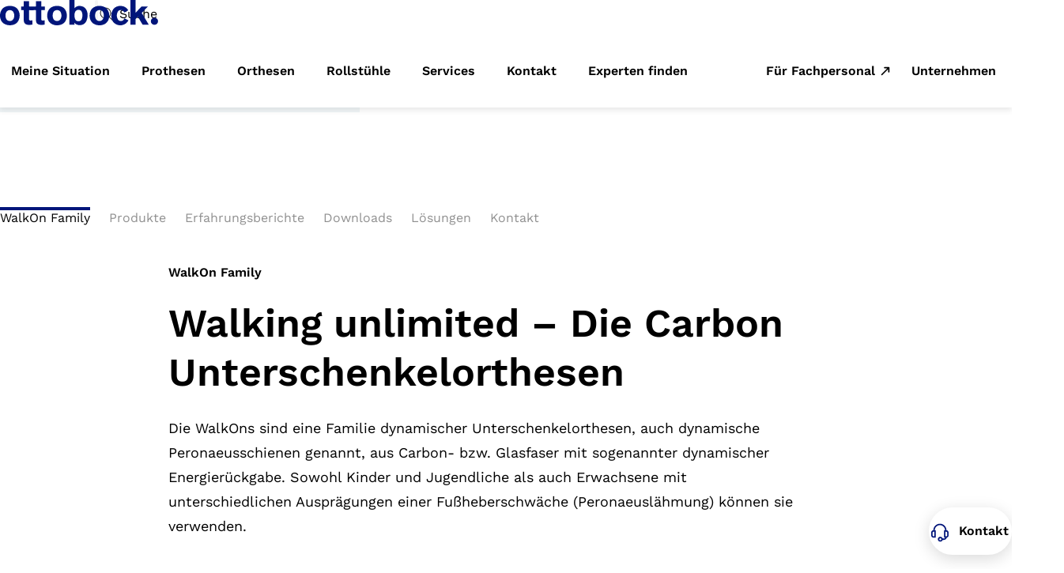

--- FILE ---
content_type: text/html; charset=utf-8
request_url: https://www.ottobock.com/de-de/walkon-family
body_size: 102666
content:
<!DOCTYPE html><html dir="ltr" lang="de-DE"><head><meta charSet="utf-8"/><meta name="viewport" content="width=device-width"/><link rel="preconnect" href="https://www.youtube.com"/><script type="application/ld+json">{"@context":"https://schema.org","@type":"WebSite","name":"Ottobock","alternateName":"Ottobock","url":"https://www.ottobock.com/"}</script><link rel="preconnect" href="https://app.usercentrics.eu"/><link rel="preconnect" href="https://app.usercentrics.eu/browser-ui/latest/loader.js"/><link rel="preconnect" href="https://api.usercentrics.eu"/><link rel="preconnect" href="//privacy-proxy.usercentrics.eu"/><link rel="preconnect" href="https://graphql.usercentrics.eu"/><link rel="preconnect" href="https://www.google-analytics.com"/><link rel="preconnect" href="https://tm.ottobock.com"/><link rel="preload" href="/_next/static/media/logo.8070adf8.svg" as="image" fetchpriority="high"/><title>WalkOn Family</title><meta name="description" content="Die WalkOns sind eine Produktfamilie dynamischer Carbon Unterschenkelorthesen, die bei Fußheberschwäche unterstützen."/><meta property="og:url" content="https://www.ottobock.com/de-de/walkon-family"/><meta property="og:title" content="WalkOn Family"/><meta property="og:description" content="Die WalkOns sind eine Produktfamilie dynamischer Carbon Unterschenkelorthesen, die bei Fußheberschwäche unterstützen."/><meta property="og:image" content="https://images.ctfassets.net/8ks1shyq5m87/19PZ7ynISp5hIcZcNkAiyZ/dc3e93048e511bdbd5f4cc89d6db098f/4898972.jpg"/><meta name="twitter:card" content="summary_large_image"/><meta name="twitter:title" content="WalkOn Family"/><meta name="twitter:description" content="Die WalkOns sind eine Produktfamilie dynamischer Carbon Unterschenkelorthesen, die bei Fußheberschwäche unterstützen."/><meta name="twitter:image" content="https://images.ctfassets.net/8ks1shyq5m87/19PZ7ynISp5hIcZcNkAiyZ/dc3e93048e511bdbd5f4cc89d6db098f/4898972.jpg"/><link rel="preload" as="image" href="https://images.ctfassets.net/8ks1shyq5m87/19PZ7ynISp5hIcZcNkAiyZ/dc3e93048e511bdbd5f4cc89d6db098f/4898972.jpg" imageSrcSet="https://images.ctfassets.net/8ks1shyq5m87/19PZ7ynISp5hIcZcNkAiyZ/dc3e93048e511bdbd5f4cc89d6db098f/4898972.jpg?w=256&amp;q=35&amp;fm=avif 256w,
    https://images.ctfassets.net/8ks1shyq5m87/19PZ7ynISp5hIcZcNkAiyZ/dc3e93048e511bdbd5f4cc89d6db098f/4898972.jpg?w=384&amp;q=35&amp;fm=avif 384w,
    https://images.ctfassets.net/8ks1shyq5m87/19PZ7ynISp5hIcZcNkAiyZ/dc3e93048e511bdbd5f4cc89d6db098f/4898972.jpg?w=480&amp;q=35&amp;fm=avif 480w,
    https://images.ctfassets.net/8ks1shyq5m87/19PZ7ynISp5hIcZcNkAiyZ/dc3e93048e511bdbd5f4cc89d6db098f/4898972.jpg?w=760&amp;q=35&amp;fm=avif 760w,
    https://images.ctfassets.net/8ks1shyq5m87/19PZ7ynISp5hIcZcNkAiyZ/dc3e93048e511bdbd5f4cc89d6db098f/4898972.jpg?w=1000&amp;q=35&amp;fm=avif 1000w,
    https://images.ctfassets.net/8ks1shyq5m87/19PZ7ynISp5hIcZcNkAiyZ/dc3e93048e511bdbd5f4cc89d6db098f/4898972.jpg?w=1300&amp;q=35&amp;fm=avif 1300w,
    https://images.ctfassets.net/8ks1shyq5m87/19PZ7ynISp5hIcZcNkAiyZ/dc3e93048e511bdbd5f4cc89d6db098f/4898972.jpg?w=1600&amp;q=35&amp;fm=avif 1600w,
    https://images.ctfassets.net/8ks1shyq5m87/19PZ7ynISp5hIcZcNkAiyZ/dc3e93048e511bdbd5f4cc89d6db098f/4898972.jpg?w=1900&amp;q=35&amp;fm=avif 1900w" sizes="(max-width: 768px) 90vw, (max-width: 1200px) 60vw, 50vw" fetchPriority="high"/><meta name="robots" content="index, follow"/><link rel="canonical" href="https://www.ottobock.com/de-de/walkon-family"/><link rel="alternate" hrefLang="x-default" href="https://www.ottobock.com"/><link rel="alternate" hrefLang="en-au" href="https://www.ottobock.com/en-au/Orthotics/walkon-family"/><link rel="alternate" hrefLang="fr-ch" href="https://www.ottobock.com/fr-ch/solutions/ortheses/walkon-family"/><link rel="alternate" hrefLang="de-ch" href="https://www.ottobock.com/de-ch/losungen/orthesen/walkon-family"/><link rel="alternate" hrefLang="de-de" href="https://www.ottobock.com/de-de/walkon-family"/><link rel="alternate" hrefLang="en" href="https://www.ottobock.com/en-ex/orthotics/leg-and-knee-orthoses/walkon-family"/><link rel="alternate" hrefLang="ar" href="https://www.ottobock.com/ar-ex/solutions/orthoses/walkon-family"/><link rel="alternate" hrefLang="fr-fr" href="https://www.ottobock.com/fr-fr/solutions/neuromobilite/ortheses/ortheses-sur-mesure/Famille-WalkOn"/><link rel="alternate" hrefLang="en-gb" href="https://www.ottobock.com/en-gb/orthotics/walkon"/><link rel="alternate" hrefLang="en-hk" href="https://www.ottobock.com/en-hk/orthotics/leg-and-knee-orthoses/walkon-family"/><link rel="alternate" hrefLang="zh-hk" href="https://www.ottobock.com/zh-hk/orthotics/leg-and-knee-orthoses/walkon-family"/><link rel="alternate" hrefLang="hr-hr" href="https://www.ottobock.com/hr-hr/ortoze/ortoze-za-nogu-i-koljeno/walkon"/><link rel="alternate" hrefLang="en-ie" href="https://www.ottobock.com/en-ie/orthotics/walkon"/><link rel="alternate" hrefLang="en-in" href="https://www.ottobock.com/en-in/walkon-range-dynamic-carbon-ankle-foot-orthoses"/><link rel="alternate" hrefLang="en-ke" href="https://www.ottobock.com/en-ke/solutions/orthoses/walkon-family"/><link rel="alternate" hrefLang="fr-ke" href="https://www.ottobock.com/fr-ke/solutions/ortheses/famille-walkon"/><link rel="alternate" hrefLang="ko-kr" href="https://www.ottobock.com/ko-kr/ottobock-walkon-family"/><link rel="alternate" hrefLang="en-lk" href="https://www.ottobock.com/en-lk/professionals/neuromobility/walkon-family"/><link rel="alternate" hrefLang="nl-nl" href="https://www.ottobock.com/nl-nl/Oplossingen/orthesen/walkon-family"/><link rel="alternate" hrefLang="ru-ru" href="https://www.ottobock.com/ru-ru/orthoses/ankle-joint-and-foot-orthoses/walkon-orthoses"/><link rel="alternate" hrefLang="en-sc" href="https://www.ottobock.com/en-sc/orthotics/walkon-afo"/><link rel="alternate" hrefLang="tr-tr" href="https://www.ottobock.com/tr-tr/cozumler/ortezler/walkon-ailesi"/><link rel="alternate" hrefLang="en-za" href="https://www.ottobock.com/en-za/professionals/neuromobility/walkon-family"/><link rel="preload" as="image" imageSrcSet="https://images.ctfassets.net/8ks1shyq5m87/19PZ7ynISp5hIcZcNkAiyZ/dc3e93048e511bdbd5f4cc89d6db098f/4898972.jpg?fm=avif&amp;fit=fill&amp;f=faces&amp;w=720&amp;h=960&amp;q=35 384w, https://images.ctfassets.net/8ks1shyq5m87/19PZ7ynISp5hIcZcNkAiyZ/dc3e93048e511bdbd5f4cc89d6db098f/4898972.jpg?fm=avif&amp;fit=fill&amp;f=faces&amp;w=720&amp;h=960&amp;q=35 480w, https://images.ctfassets.net/8ks1shyq5m87/19PZ7ynISp5hIcZcNkAiyZ/dc3e93048e511bdbd5f4cc89d6db098f/4898972.jpg?fm=avif&amp;fit=fill&amp;f=faces&amp;w=720&amp;h=960&amp;q=35 760w, https://images.ctfassets.net/8ks1shyq5m87/19PZ7ynISp5hIcZcNkAiyZ/dc3e93048e511bdbd5f4cc89d6db098f/4898972.jpg?fm=avif&amp;fit=fill&amp;f=faces&amp;w=720&amp;h=960&amp;q=35 1000w, https://images.ctfassets.net/8ks1shyq5m87/19PZ7ynISp5hIcZcNkAiyZ/dc3e93048e511bdbd5f4cc89d6db098f/4898972.jpg?fm=avif&amp;fit=fill&amp;f=faces&amp;w=720&amp;h=960&amp;q=35 1300w, https://images.ctfassets.net/8ks1shyq5m87/19PZ7ynISp5hIcZcNkAiyZ/dc3e93048e511bdbd5f4cc89d6db098f/4898972.jpg?fm=avif&amp;fit=fill&amp;f=faces&amp;w=720&amp;h=960&amp;q=35 1600w, https://images.ctfassets.net/8ks1shyq5m87/19PZ7ynISp5hIcZcNkAiyZ/dc3e93048e511bdbd5f4cc89d6db098f/4898972.jpg?fm=avif&amp;fit=fill&amp;f=faces&amp;w=720&amp;h=960&amp;q=35 1900w" imageSizes="(max-width: 768px) 90vw, (max-width: 1200px) 60vw, (min-width: 1201px) 70vw" fetchpriority="high"/><meta name="next-head-count" content="43"/><link rel="shortcut icon" href="/favicon.ico"/><link rel="preload" as="image" href="/favicon.ico"/><link as="font" href="/src/assets/fonts/WorkSans-Italic.woff2" rel="preload" crossorigin="anonymous"/><link as="font" href="/src/assets/fonts/WorkSans-Regular.woff2" rel="preload" crossorigin="anonymous"/><link as="font" href="/src/assets/fonts/WorkSans-SemiBold.woff2" rel="preload" crossorigin="anonymous"/><link as="font" href="/src/assets/fonts/WorkSans-Medium.woff2" rel="preload" crossorigin="anonymous"/><link as="font" href="/src/assets/fonts/WorkSans-Bold.woff2" rel="preload" crossorigin="anonymous"/><link as="font" href="/src/assets/fonts/SourceSerifPro-Italic.woff2" rel="preload" crossorigin="anonymous"/><meta property="og:site_name" content="Ottobock"/><link rel="preconnect" href="https://dev.visualwebsiteoptimizer.com"/><script type="text/javascript" id="vwoCode">window._vwo_code||(function(){var account_id=549882,version=2.1,settings_tolerance=2000,hide_element='body',hide_element_style='opacity:0 !important;filter:alpha(opacity=0) !important;background:none !important',f=false,w=window,d=document,v=d.querySelector('#vwoCode'),cK='_vwo_'+account_id+'_settings',cc={};try{var c=JSON.parse(localStorage.getItem('_vwo_'+account_id+'_config'));cc=c&&typeof c==='object'?c:{}}catch(e){}var stT=cc.stT==='session'?w.sessionStorage:w.localStorage;code={nonce:v&&v.nonce,use_existing_jquery:function(){return typeof use_existing_jquery!=='undefined'?use_existing_jquery:undefined},library_tolerance:function(){return typeof library_tolerance!=='undefined'?library_tolerance:undefined},settings_tolerance:function(){return cc.sT||settings_tolerance},hide_element_style:function(){return'{'+(cc.hES||hide_element_style)+'}'},hide_element:function(){if(performance.getEntriesByName('first-contentful-paint')[0]){return''}return typeof cc.hE==='string'?cc.hE:hide_element},getVersion:function(){return version},finish:function(e){if(!f){f=true;var t=d.getElementById('_vis_opt_path_hides');if(t)t.parentNode.removeChild(t);if(e)(new Image).src='https://dev.visualwebsiteoptimizer.com/ee.gif?a='+account_id+e}},finished:function(){return f},addScript:function(e){var t=d.createElement('script');t.type='text/javascript';if(e.src){t.src=e.src}else{t.text=e.text}v&&t.setAttribute('nonce',v.nonce);d.getElementsByTagName('head')[0].appendChild(t)},load:function(e,t){var n=this.getSettings(),i=d.createElement('script'),r=this;t=t||{};if(n){i.textContent=n;d.getElementsByTagName('head')[0].appendChild(i);if(!w.VWO||VWO.caE){stT.removeItem(cK);r.load(e)}}else{var o=new XMLHttpRequest;o.open('GET',e,true);o.withCredentials=!t.dSC;o.responseType=t.responseType||'text';o.onload=function(){if(t.onloadCb){return t.onloadCb(o,e)}if(o.status===200||o.status===304){w._vwo_code.addScript({text:o.responseText})}else{w._vwo_code.finish('&e=loading_failure:'+e)}};o.onerror=function(){if(t.onerrorCb){return t.onerrorCb(e)}w._vwo_code.finish('&e=loading_failure:'+e)};o.send()}},getSettings:function(){try{var e=stT.getItem(cK);if(!e){return}e=JSON.parse(e);if(Date.now()>e.e){stT.removeItem(cK);return}return e.s}catch(e){return}},init:function(){if(d.URL.indexOf('__vwo_disable__')>-1)return;var e=this.settings_tolerance();w._vwo_settings_timer=setTimeout(function(){w._vwo_code.finish();stT.removeItem(cK)},e);var t;if(this.hide_element()!=='body'){t=d.createElement('style');var n=this.hide_element(),i=n?n+this.hide_element_style():'',r=d.getElementsByTagName('head')[0];t.setAttribute('id','_vis_opt_path_hides');v&&t.setAttribute('nonce',v.nonce);t.setAttribute('type','text/css');if(t.styleSheet)t.styleSheet.cssText=i;else t.appendChild(d.createTextNode(i));r.appendChild(t)}else{t=d.getElementsByTagName('head')[0];var i=d.createElement('div');i.style.cssText='z-index:2147483647!important;position:fixed!important;left:0!important;top:0!important;width:100%!important;height:100%!important;background:white!important;';i.setAttribute('id','_vis_opt_path_hides');i.classList.add('_vis_hide_layer');t.parentNode.insertBefore(i,t.nextSibling)}var o=window._vis_opt_url||d.URL,s='https://dev.visualwebsiteoptimizer.com/j.php?a='+account_id+'&u='+encodeURIComponent(o)+'&vn='+version;if(w.location.search.indexOf('_vwo_xhr')!==-1){this.addScript({src:s})}else{this.load(s+'&x=true')}}};w._vwo_code=code;code.init()})();(function(){var i=window;function t(){if(i._vwo_code){var e=t.hidingStyle=document.getElementById('_vis_opt_path_hides')||t.hidingStyle;if(!i._vwo_code.finished()&&!_vwo_code.libExecuted&&(!i.VWO||!VWO.dNR)){if(!document.getElementById('_vis_opt_path_hides')){document.getElementsByTagName('head')[0].appendChild(e)}requestAnimationFrame(t)}}}t()});</script><link rel="preload" href="/_next/static/css/de74b08f276fe73c.css" as="style"/><link rel="stylesheet" href="/_next/static/css/de74b08f276fe73c.css" data-n-g=""/><link rel="preload" href="/_next/static/css/13b4ae7f69afc957.css" as="style"/><link rel="stylesheet" href="/_next/static/css/13b4ae7f69afc957.css" data-n-p=""/><noscript data-n-css=""></noscript><script defer="" nomodule="" src="/_next/static/chunks/polyfills-42372ed130431b0a.js"></script><script defer="" src="/_next/static/chunks/7252.713d035b1f381d0a.js"></script><script defer="" src="/_next/static/chunks/4612.e5a7b516a569c865.js"></script><script defer="" src="/_next/static/chunks/5387.e224b6c7d205cdcb.js"></script><script defer="" src="/_next/static/chunks/8740.f27b7c71dca858ff.js"></script><script defer="" src="/_next/static/chunks/8601.ed7b9f34c705bc42.js"></script><script defer="" src="/_next/static/chunks/3082.c022d59f5eed4606.js"></script><script defer="" src="/_next/static/chunks/4b74474c-831cacb1387ad10d.js"></script><script defer="" src="/_next/static/chunks/1898.f667b90023dabb18.js"></script><script defer="" src="/_next/static/chunks/759.2dc438e1978f06c2.js"></script><script defer="" src="/_next/static/chunks/6397.38a51936a481d4f1.js"></script><script defer="" src="/_next/static/chunks/8573.66e4939953a0621c.js"></script><script defer="" src="/_next/static/chunks/6131.d33c5828a0af1007.js"></script><script defer="" src="/_next/static/chunks/8220.832c1e4fb6446df6.js"></script><script defer="" src="/_next/static/chunks/9544.6550aa2ef5566c3c.js"></script><script defer="" src="/_next/static/chunks/3531.3f1790663010566d.js"></script><script defer="" src="/_next/static/chunks/3248.47ec1c63bf5d229b.js"></script><script defer="" src="/_next/static/chunks/4286.ed46e07648ccb5ff.js"></script><script defer="" src="/_next/static/chunks/6234.28d073f2b88e4be4.js"></script><script src="/_next/static/chunks/webpack-8ff5a9cd49e00ba9.js" defer=""></script><script src="/_next/static/chunks/framework-b0ec748c7a4c483a.js" defer=""></script><script src="/_next/static/chunks/main-cc45763d10664705.js" defer=""></script><script src="/_next/static/chunks/pages/_app-85909c756981bbe4.js" defer=""></script><script src="/_next/static/chunks/9047-297457fcf6d4f417.js" defer=""></script><script src="/_next/static/chunks/2244-c3089efc83988df6.js" defer=""></script><script src="/_next/static/chunks/pages/%5B...slug%5D-b64cf73b445cb01c.js" defer=""></script><script src="/_next/static/20260114-2/_buildManifest.js" defer=""></script><script src="/_next/static/20260114-2/_ssgManifest.js" defer=""></script></head><body><div id="__next"><div class=""><div class="modal OtbModal-module_modal OtbModal-module_modal--document-download-form" data-testid="otb-modal" aria-hidden="true"><div class="OtbModal-module_modal-content" tabindex="-1" id="modal" aria-hidden="true" aria-modal="true" aria-label="Additional content"><div data-focus-guard="true" tabindex="0" style="width:1px;height:0px;padding:0;overflow:hidden;position:fixed;top:1px;left:1px"></div><div data-focus-lock-disabled="false" class="OtbModal-module_modal__focuslock"><div tabindex="-1" class="OtbModal-module_modal__focuslock-inner"><div class="OtbModal-module_modal-content__buttonContainer"><div class="OtbButton-module_button" data-testid="modal-close-button"><button type="button" class="OtbButton-module_btn OtbButton-module_btn--tertiary OtbButton-module_btn--small OtbButton-module_btn--square OtbModal-module_modal-content__close-button"><div class="OtbButton-module_btn__icon"><div class="OtbIcon-module_icon" data-testid="otb-icon"><svg class="OtbIcon-module_svg" viewBox="0 0 32 32" data-icon-name="close" aria-hidden="true"><path d="M25.428 27.314l-9.428-9.428-9.428 9.428-1.886-1.886 9.428-9.428-9.428-9.428 1.886-1.886 9.428 9.428 9.428-9.428 1.886 1.886-9.428 9.428 9.428 9.428-1.886 1.886z"></path></svg></div></div><span class="OtbButton-module_btn__label">Close</span></button></div></div><div data-testid="otb-document-download-form"></div></div></div><div data-focus-guard="true" tabindex="0" style="width:1px;height:0px;padding:0;overflow:hidden;position:fixed;top:1px;left:1px"></div></div></div><header id="otb-header" data-testid="otb-header" class="OtbHeader-module_header OtbHeader-module_header--version-2 OtbHeader-module_header--shadow"><div class="OtbHeader-module_header__container" id="otb-header__container" data-testid="otb-header__container"><div class="OtbHeader-module_header__logo"><a href="/de-de" title="Ottobock" class="OtbHeader-module_header__logo__link" id="headerLogo"><img alt="Ottobock" fetchpriority="high" width="189" height="30" decoding="async" data-nimg="1" style="color:transparent" src="/_next/static/media/logo.8070adf8.svg"/></a></div><div class="OtbHeader-module_header__actions"><div class="OtbHeader-module_header__search"><div data-focus-guard="true" tabindex="-1" style="width:1px;height:0px;padding:0;overflow:hidden;position:fixed;top:1px;left:1px"></div><div data-focus-lock-disabled="disabled"><div class="OtbHeaderSearch-module_headerSearch" data-testid="otb-header-search"><form class="OtbHeaderSearch-module_headerSearch__form" method="get" action="#"><div class="OtbHeaderSearch-module_headerSearch__search-icon-wrapper"><button class="OtbHeaderSearch-module_headerSearch__search-button"><div class="OtbIcon-module_icon OtbHeaderSearch-module_headerSearch__search-icon" data-testid="otb-icon"><svg class="OtbIcon-module_svg" viewBox="0 0 32 32" data-icon-name="magnifying-glass" aria-hidden="true"><path d="M21.561 21.147 16.714 16.3a8.5 8.5 0 1 0-.724.69l4.864 4.864a.5.5 0 0 0 .707-.707ZM10.5 18a7.5 7.5 0 1 1 0-15 7.5 7.5 0 0 1 0 15Z"></path></svg></div></button><span class="OtbHeaderSearch-module_headerSearch__search-label">Suche</span></div><input class="OtbHeaderSearch-module_headerSearch__input" autoComplete="off" name="search-input" placeholder="Produktnummer, Produktname, Indikation…" aria-label="Such Eingabe" value=""/></form><div class="OtbHeaderSearch-module_headerSearch__list-area__wrapper"><div class="OtbHeaderSearch-module_headerSearch__list-area"></div></div><button aria-label="Schließen" class="OtbHeaderSearch-module_headerSearch__close-button"><div class="OtbIcon-module_icon OtbHeaderSearch-module_headerSearch__close-icon" data-testid="otb-icon"><svg class="OtbIcon-module_svg" viewBox="0 0 32 32" data-icon-name="close" aria-hidden="true"><path d="M25.428 27.314l-9.428-9.428-9.428 9.428-1.886-1.886 9.428-9.428-9.428-9.428 1.886-1.886 9.428 9.428 9.428-9.428 1.886 1.886-9.428 9.428 9.428 9.428-1.886 1.886z"></path></svg></div></button></div></div><div data-focus-guard="true" tabindex="-1" style="width:1px;height:0px;padding:0;overflow:hidden;position:fixed;top:1px;left:1px"></div></div><button type="button" class="OtbHeader-module_header__actions__button OtbHeader-module_header__actions__button--menu"><div class="OtbIcon-module_icon ltr OtbHeader-module_header__actions__icon" data-testid="otb-icon"><svg class="OtbIcon-module_svg" viewBox="0 0 32 32" data-icon-name="burger" aria-hidden="true"><path d="M26.667 21.333v2.667h-21.333v-2.667h21.333zM22.667 14.667v2.667h-17.333v-2.667h17.333zM26.667 8v2.667h-21.333v-2.667h21.333z"></path></svg></div><span class="OtbHeader-module_header__menu-label">Menü öffnen</span></button></div><div class="OtbHeader-module_header__navigation-wrapper"><div class="OtbHeader-module_header__navigation-list"><nav class="OtbMainNavigation-module_main-navigation OtbMainNavigation-module_main-navigation--version-2"><ul class="OtbMainNavigation-module_main-navigation__list"><li class="OtbMainNavigation-module_main-navigation__list__item"><a class="OtbMainNavigation-module_main-navigation__link" href="/de-de/situation" title="Meine Situation" target="_self" role="link" tabindex="0"><span class="OtbMainNavigation-module_main-navigation__link__label">Meine Situation</span></a></li><li class="OtbMainNavigation-module_main-navigation__list__item"><a class="OtbMainNavigation-module_main-navigation__link" href="/de-de/prothesen" title="Prothesen" target="_self" role="link" tabindex="0"><span class="OtbMainNavigation-module_main-navigation__link__label">Prothesen</span></a></li><li class="OtbMainNavigation-module_main-navigation__list__item"><a class="OtbMainNavigation-module_main-navigation__link" href="/de-de/orthesen" title="Orthesen" target="_self" role="link" tabindex="0"><span class="OtbMainNavigation-module_main-navigation__link__label">Orthesen</span></a></li><li class="OtbMainNavigation-module_main-navigation__list__item"><a class="OtbMainNavigation-module_main-navigation__link" href="/de-de/rollstuehle" title="Rollstühle" target="_self" role="link" tabindex="0"><span class="OtbMainNavigation-module_main-navigation__link__label">Rollstühle</span></a></li><li class="OtbMainNavigation-module_main-navigation__list__item"><a class="OtbMainNavigation-module_main-navigation__link" href="/de-de/services" title="Services" target="_self" role="link" tabindex="0"><span class="OtbMainNavigation-module_main-navigation__link__label">Services</span></a></li><li class="OtbMainNavigation-module_main-navigation__list__item"><a class="OtbMainNavigation-module_main-navigation__link" href="/de-de/kontakt" title="Kontakt" target="_self" role="link" tabindex="0"><span class="OtbMainNavigation-module_main-navigation__link__label">Kontakt</span></a></li><li class="OtbMainNavigation-module_main-navigation__list__item"><a class="OtbMainNavigation-module_main-navigation__link" href="/de-de/expert" title="Experten finden" target="_self" role="link" tabindex="0"><span class="OtbMainNavigation-module_main-navigation__link__label">Experten finden</span></a></li></ul></nav></div><div class="OtbHeader-module_header__navigation-list"><div class="OtbHeader-module_header__navigation-list__switch"><a href="/de-de/fachpersonal/startseite">Für Fachpersonal</a><div class="OtbIcon-module_icon" data-testid="otb-icon"><svg class="OtbIcon-module_svg" viewBox="0 0 32 32" data-icon-name="arrow-up-right" aria-hidden="true"><path d="M7.414 27.414l16.586-16.586v7.172c0 1.105 0.895 2 2 2s2-0.895 2-2v-12c0-0.809-0.487-1.538-1.235-1.848-0.248-0.103-0.508-0.151-0.765-0.151v-0.001h-12c-1.105 0-2 0.895-2 2s0.895 2 2 2h7.172l-16.586 16.586c-0.391 0.39-0.586 0.902-0.586 1.414s0.195 1.024 0.586 1.414c0.781 0.781 2.047 0.781 2.828 0z"></path></svg></div></div><nav class="OtbMainNavigation-module_main-navigation OtbMainNavigation-module_main-navigation--version-2"><ul class="OtbMainNavigation-module_main-navigation__list"><li class="OtbMainNavigation-module_main-navigation__list__item"><a class="OtbMainNavigation-module_main-navigation__link" href="https://corporate.ottobock.com/de" title="Ottobock weltweit – The Human Empowerment Company" target="_blank" role="link" tabindex="0"><span class="OtbMainNavigation-module_main-navigation__link__label">Unternehmen</span></a></li></ul></nav></div></div></div></header><main class="content-page"><div class="OtbCtaStage-module_cta-stage"><div class="OtbCtaStage-module_cta-stage__content"><div><div class="OtbImage-module_image__wrapper OtbImage-module_image__wrapper--16by9 desktop-only tablet-only" data-testid="otb-image"><img alt="Lächelnder Mann mit Unterschenkelorthese vor einer Ziegelwand." loading="lazy" decoding="async" data-nimg="fill" class="NextImageComponent_image__wrapper__next-image__0hqhn" style="position:absolute;height:100%;width:100%;left:0;top:0;right:0;bottom:0;color:transparent" sizes="(max-width: 768px) 90vw, (max-width: 1200px) 60vw, (min-width: 1201px) 70vw" srcSet="https://images.ctfassets.net/8ks1shyq5m87/19PZ7ynISp5hIcZcNkAiyZ/dc3e93048e511bdbd5f4cc89d6db098f/4898972.jpg?fm=avif&amp;fit=fill&amp;f=faces&amp;w=1600&amp;h=900&amp;q=75 384w, https://images.ctfassets.net/8ks1shyq5m87/19PZ7ynISp5hIcZcNkAiyZ/dc3e93048e511bdbd5f4cc89d6db098f/4898972.jpg?fm=avif&amp;fit=fill&amp;f=faces&amp;w=1600&amp;h=900&amp;q=75 480w, https://images.ctfassets.net/8ks1shyq5m87/19PZ7ynISp5hIcZcNkAiyZ/dc3e93048e511bdbd5f4cc89d6db098f/4898972.jpg?fm=avif&amp;fit=fill&amp;f=faces&amp;w=1600&amp;h=900&amp;q=75 760w, https://images.ctfassets.net/8ks1shyq5m87/19PZ7ynISp5hIcZcNkAiyZ/dc3e93048e511bdbd5f4cc89d6db098f/4898972.jpg?fm=avif&amp;fit=fill&amp;f=faces&amp;w=1600&amp;h=900&amp;q=75 1000w, https://images.ctfassets.net/8ks1shyq5m87/19PZ7ynISp5hIcZcNkAiyZ/dc3e93048e511bdbd5f4cc89d6db098f/4898972.jpg?fm=avif&amp;fit=fill&amp;f=faces&amp;w=1600&amp;h=900&amp;q=75 1300w, https://images.ctfassets.net/8ks1shyq5m87/19PZ7ynISp5hIcZcNkAiyZ/dc3e93048e511bdbd5f4cc89d6db098f/4898972.jpg?fm=avif&amp;fit=fill&amp;f=faces&amp;w=1600&amp;h=900&amp;q=75 1600w, https://images.ctfassets.net/8ks1shyq5m87/19PZ7ynISp5hIcZcNkAiyZ/dc3e93048e511bdbd5f4cc89d6db098f/4898972.jpg?fm=avif&amp;fit=fill&amp;f=faces&amp;w=1600&amp;h=900&amp;q=75 1900w" src="https://images.ctfassets.net/8ks1shyq5m87/19PZ7ynISp5hIcZcNkAiyZ/dc3e93048e511bdbd5f4cc89d6db098f/4898972.jpg?fm=avif&amp;fit=fill&amp;f=faces&amp;w=1600&amp;h=900&amp;q=75"/></div><div class="OtbImage-module_image__wrapper OtbImage-module_image__wrapper--3by4 phone-only" data-testid="otb-image"><img alt="Lächelnder Mann mit Unterschenkelorthese vor einer Ziegelwand." fetchpriority="high" decoding="async" data-nimg="fill" class="NextImageComponent_image__wrapper__next-image__0hqhn" style="position:absolute;height:100%;width:100%;left:0;top:0;right:0;bottom:0;color:transparent" sizes="(max-width: 768px) 90vw, (max-width: 1200px) 60vw, (min-width: 1201px) 70vw" srcSet="https://images.ctfassets.net/8ks1shyq5m87/19PZ7ynISp5hIcZcNkAiyZ/dc3e93048e511bdbd5f4cc89d6db098f/4898972.jpg?fm=avif&amp;fit=fill&amp;f=faces&amp;w=720&amp;h=960&amp;q=35 384w, https://images.ctfassets.net/8ks1shyq5m87/19PZ7ynISp5hIcZcNkAiyZ/dc3e93048e511bdbd5f4cc89d6db098f/4898972.jpg?fm=avif&amp;fit=fill&amp;f=faces&amp;w=720&amp;h=960&amp;q=35 480w, https://images.ctfassets.net/8ks1shyq5m87/19PZ7ynISp5hIcZcNkAiyZ/dc3e93048e511bdbd5f4cc89d6db098f/4898972.jpg?fm=avif&amp;fit=fill&amp;f=faces&amp;w=720&amp;h=960&amp;q=35 760w, https://images.ctfassets.net/8ks1shyq5m87/19PZ7ynISp5hIcZcNkAiyZ/dc3e93048e511bdbd5f4cc89d6db098f/4898972.jpg?fm=avif&amp;fit=fill&amp;f=faces&amp;w=720&amp;h=960&amp;q=35 1000w, https://images.ctfassets.net/8ks1shyq5m87/19PZ7ynISp5hIcZcNkAiyZ/dc3e93048e511bdbd5f4cc89d6db098f/4898972.jpg?fm=avif&amp;fit=fill&amp;f=faces&amp;w=720&amp;h=960&amp;q=35 1300w, https://images.ctfassets.net/8ks1shyq5m87/19PZ7ynISp5hIcZcNkAiyZ/dc3e93048e511bdbd5f4cc89d6db098f/4898972.jpg?fm=avif&amp;fit=fill&amp;f=faces&amp;w=720&amp;h=960&amp;q=35 1600w, https://images.ctfassets.net/8ks1shyq5m87/19PZ7ynISp5hIcZcNkAiyZ/dc3e93048e511bdbd5f4cc89d6db098f/4898972.jpg?fm=avif&amp;fit=fill&amp;f=faces&amp;w=720&amp;h=960&amp;q=35 1900w" src="https://images.ctfassets.net/8ks1shyq5m87/19PZ7ynISp5hIcZcNkAiyZ/dc3e93048e511bdbd5f4cc89d6db098f/4898972.jpg?fm=avif&amp;fit=fill&amp;f=faces&amp;w=720&amp;h=960&amp;q=35"/></div></div><div class="OtbCtaStage-module_cta-stage__textbox"><div class="OtbCtaStage-module_cta-stage__textbox-contentcontainer"><div class="OtbCtaStage-module_cta-stage__textbox-contentcontainer__topline" data-contentful-field-id="topline" data-contentful-entry-id="N1G3lDNHB7TGmu77wyn0K" data-contentful-locale="de-de">WalkOn Family.</div><div class="OtbCtaStage-module_cta-stage__textbox-contentcontainer__headline" data-contentful-field-id="headline" data-contentful-entry-id="N1G3lDNHB7TGmu77wyn0K" data-contentful-locale="de-de"><h1>Dynamische Unterschenkelorthesen bei Fußheberschwäche.</h1></div></div></div><section class="OtbCtaStage-module_cta-stage__box"><div class="OtbCtaStage-module_cta-stage__box__headline" data-contentful-field-id="headline" data-contentful-entry-id="N1G3lDNHB7TGmu77wyn0K" data-contentful-locale="de-de"></div><div class="OtbCtaStage-module_cta-stage__box__plaintext"><h5>WalkOn Family: Finden Sie die richtige Orthese für Ihre Fußheberschwäche</h5><p></p></div><div class="OtbCtaStage-module_cta-stage__box__buttononly" data-contentful-field-id="primaryButton" data-contentful-entry-id="N1G3lDNHB7TGmu77wyn0K" data-contentful-locale="de-de"><div class="OtbButton-module_button" data-testid="otb-button"><a href="/de-de/walkon-family#7lmxXPm7aug03wa80cCJim" target="_self" rel="undefined" data-from-where="OtbCtaStageBO" class="OtbButton-module_btn OtbButton-module_btn--link OtbButton-module_btn--primary"><div class="OtbButton-module_btn__arrow-icon"><div class="OtbIcon-module_icon ltr" data-testid="otb-icon"><svg class="OtbIcon-module_svg" viewBox="0 0 32 32" data-icon-name="arrow-cta" aria-hidden="true"><path d="M21.733 7.2l8.533 8.533 0.4 0.267-8.8 8.8-1.867-1.867 5.333-5.6h-24v-2.667h24.133l-5.467-5.6 1.733-1.867z"></path></svg></div></div><span class="OtbButton-module_btn__label">Kontaktieren Sie uns</span></a></div></div></section></div></div><div id="mainContentSlot"><div class="sticky-toc-wrapper"><div data-testid="otb-sticky-toc" class="OtbStickyToc-module_sticky-toc"><div class="OtbStickyToc-module_sticky-toc__container"></div></div><div aria-hidden="true" style="height:0;display:none"></div></div><section id="6NhPapg10unq8EMfZhs5At" class="OtbTextMedia-module_text-media OtbTextMedia-module_text-media--media-no-media" data-testid="otb-text-media" data-sb-object-id="6NhPapg10unq8EMfZhs5At"><div class="OtbTextMedia-module_text-media__container"><div class="OtbTextMedia-module_text-media__row"><div class="OtbTextMedia-module_text-media__text"><div data-testid="otb-text-media-topline" class="OtbTextMedia-module_text-media__text__top-line" data-contentful-field-id="topline" data-contentful-entry-id="6NhPapg10unq8EMfZhs5At" data-contentful-locale="de-de"><div data-toc="true" class="top-line">WalkOn Family</div></div><div data-testid="otb-text-media-heading" class="OtbTextMedia-module_text-media__text__heading" data-contentful-field-id="headline" data-contentful-entry-id="6NhPapg10unq8EMfZhs5At" data-contentful-locale="de-de"><h2 data-contentful-field-id="headline" data-contentful-entry-id="6NhPapg10unq8EMfZhs5At" data-contentful-locale="de-de">Walking unlimited – Die Carbon Unterschenkelorthesen </h2></div><div data-testid="otb-text-media-content" class="OtbTextMedia-module_text-media__text__content" data-contentful-field-id="body" data-contentful-entry-id="6NhPapg10unq8EMfZhs5At" data-contentful-locale="de-de"><div class="rt stack"><p>Die WalkOns sind eine Familie dynamischer Unterschenkelorthesen, auch dynamische Peronaeusschienen genannt, aus Carbon- bzw. Glasfaser mit sogenannter dynamischer Energierückgabe. Sowohl Kinder und Jugendliche als auch Erwachsene mit unterschiedlichen Ausprägungen einer Fußheberschwäche (Peronaeuslähmung) können sie verwenden.</p><h5>Wem helfen die WalkOn Unterschenkelorthesen? </h5><p>Die Unterschenkelorthesen der WalkOn Produktfamilie helfen Menschen bei Fußheberschwäche: In der Schwungphase unterstützen sie die Fußhebung, so dass der Gang wieder sicherer wird.</p><h5>Schlankes Design und individuell geeignet</h5><p>Alle Modelle zeichnen sich durch ein schlankes und leichtes Design aus, das gleichzeitig auf Haltbarkeit optimiert ist. Die Auswahl der individuell geeigneten Unterschenkelorthese erfolgt durch den versorgenden Orthopädietechniker oder Orthopädietechnikerin. Die Orthesen der WalkOn Familie gibt es auch als Testorthesen. Fragen Sie Ihr Sanitätshaus und finden Sie gemeinsam mit Ihrem/Ihrer OrthopädietechnikerIn das für Sie passende Modell.</p></div></div></div></div></div></section><section id="13BN5bewXZOGQlb0zDXsmm" class="OtbTextMedia-module_text-media OtbTextMedia-module_text-media--media-no-media" data-testid="otb-text-media" data-sb-object-id="13BN5bewXZOGQlb0zDXsmm"><div class="OtbTextMedia-module_text-media__container"><div class="OtbTextMedia-module_text-media__row"><div class="OtbTextMedia-module_text-media__text"><div data-testid="otb-text-media-topline" class="OtbTextMedia-module_text-media__text__top-line" data-contentful-field-id="topline" data-contentful-entry-id="13BN5bewXZOGQlb0zDXsmm"><div data-toc="true" class="top-line">Produkte</div></div><div data-testid="otb-text-media-heading" class="OtbTextMedia-module_text-media__text__heading" data-contentful-field-id="headline" data-contentful-entry-id="13BN5bewXZOGQlb0zDXsmm"><h2 data-contentful-field-id="headline" data-contentful-entry-id="13BN5bewXZOGQlb0zDXsmm" data-contentful-locale="de-de">WalkOn Produktfamilie</h2></div></div><div data-testid="otb-text-media-media-element" class="OtbTextMedia-module_text-media__media" data-contentful-field-id="content" data-contentful-entry-id="13BN5bewXZOGQlb0zDXsmm"><div><div class="OtbListView-module_list-view--content OtbListView-module_list-view--3cols" data-testid="otb-list-view" slot="media"><ul data-testid="otb-list-view-list" class="OtbListView-module_list-view__list"><div role="listitem" class="card OtbCard-module_card OtbCard-module_card--content-primary" data-testid="otb-card"><div class="OtbCard-module_card__media" data-contentful-field-id="asset" data-contentful-entry-id="3GvllrrYl4Vbjk6R8PLRy7" data-contentful-locale="de-de"><div class="ltr" data-testid="otb-media" data-variant="image" data-src="https://images.ctfassets.net/8ks1shyq5m87/2aKOT59EjHBGymECcoyXaR/1e134ebe690ff625769004e1b1e7db9d/4986944.jpg?fm=avif&amp;fit=fill&amp;f=faces&amp;q=75" data-src-set="https://images.ctfassets.net/8ks1shyq5m87/2aKOT59EjHBGymECcoyXaR/1e134ebe690ff625769004e1b1e7db9d/4986944.jpg?fm=avif&amp;fit=fill&amp;f=faces&amp;w=320&amp;h=180&amp;q=75 320w, https://images.ctfassets.net/8ks1shyq5m87/2aKOT59EjHBGymECcoyXaR/1e134ebe690ff625769004e1b1e7db9d/4986944.jpg?fm=avif&amp;fit=fill&amp;f=faces&amp;w=480&amp;h=270&amp;q=75 480w, https://images.ctfassets.net/8ks1shyq5m87/2aKOT59EjHBGymECcoyXaR/1e134ebe690ff625769004e1b1e7db9d/4986944.jpg?fm=avif&amp;fit=fill&amp;f=faces&amp;w=768&amp;h=432&amp;q=75 768w, https://images.ctfassets.net/8ks1shyq5m87/2aKOT59EjHBGymECcoyXaR/1e134ebe690ff625769004e1b1e7db9d/4986944.jpg?fm=avif&amp;fit=fill&amp;f=faces&amp;w=1024&amp;h=576&amp;q=75 1024w, https://images.ctfassets.net/8ks1shyq5m87/2aKOT59EjHBGymECcoyXaR/1e134ebe690ff625769004e1b1e7db9d/4986944.jpg?fm=avif&amp;fit=fill&amp;f=faces&amp;w=1280&amp;h=720&amp;q=75 1280w, https://images.ctfassets.net/8ks1shyq5m87/2aKOT59EjHBGymECcoyXaR/1e134ebe690ff625769004e1b1e7db9d/4986944.jpg?fm=avif&amp;fit=fill&amp;f=faces&amp;w=1600&amp;h=900&amp;q=75 1600w, https://images.ctfassets.net/8ks1shyq5m87/2aKOT59EjHBGymECcoyXaR/1e134ebe690ff625769004e1b1e7db9d/4986944.jpg?fm=avif&amp;fit=fill&amp;f=faces&amp;w=1920&amp;h=1080&amp;q=75 1920w" data-aspect-ratio="16by9"><figure class="OtbMedia-module_media OtbMedia-module_media--ratio-16by9"><div class="OtbMedia-module_media__element-wrapper"><img class="OtbMedia-module_media__element lazy" src="data:image/svg+xml,%3Csvg%20xmlns=&#x27;http://www.w3.org/2000/svg&#x27;%20viewBox=&#x27;0%200%2016%209&#x27;%3E%3C/svg%3E" data-src="https://images.ctfassets.net/8ks1shyq5m87/2aKOT59EjHBGymECcoyXaR/1e134ebe690ff625769004e1b1e7db9d/4986944.jpg?fm=avif&amp;fit=fill&amp;f=faces&amp;q=75" data-srcset="https://images.ctfassets.net/8ks1shyq5m87/2aKOT59EjHBGymECcoyXaR/1e134ebe690ff625769004e1b1e7db9d/4986944.jpg?fm=avif&amp;fit=fill&amp;f=faces&amp;w=320&amp;h=180&amp;q=75 320w, https://images.ctfassets.net/8ks1shyq5m87/2aKOT59EjHBGymECcoyXaR/1e134ebe690ff625769004e1b1e7db9d/4986944.jpg?fm=avif&amp;fit=fill&amp;f=faces&amp;w=480&amp;h=270&amp;q=75 480w, https://images.ctfassets.net/8ks1shyq5m87/2aKOT59EjHBGymECcoyXaR/1e134ebe690ff625769004e1b1e7db9d/4986944.jpg?fm=avif&amp;fit=fill&amp;f=faces&amp;w=768&amp;h=432&amp;q=75 768w, https://images.ctfassets.net/8ks1shyq5m87/2aKOT59EjHBGymECcoyXaR/1e134ebe690ff625769004e1b1e7db9d/4986944.jpg?fm=avif&amp;fit=fill&amp;f=faces&amp;w=1024&amp;h=576&amp;q=75 1024w, https://images.ctfassets.net/8ks1shyq5m87/2aKOT59EjHBGymECcoyXaR/1e134ebe690ff625769004e1b1e7db9d/4986944.jpg?fm=avif&amp;fit=fill&amp;f=faces&amp;w=1280&amp;h=720&amp;q=75 1280w, https://images.ctfassets.net/8ks1shyq5m87/2aKOT59EjHBGymECcoyXaR/1e134ebe690ff625769004e1b1e7db9d/4986944.jpg?fm=avif&amp;fit=fill&amp;f=faces&amp;w=1600&amp;h=900&amp;q=75 1600w, https://images.ctfassets.net/8ks1shyq5m87/2aKOT59EjHBGymECcoyXaR/1e134ebe690ff625769004e1b1e7db9d/4986944.jpg?fm=avif&amp;fit=fill&amp;f=faces&amp;w=1920&amp;h=1080&amp;q=75 1920w" alt="Ein Mann stellt sein Bein hoch und schließt die Orthese.
" aria-label="Ein Mann stellt sein Bein hoch und schließt die Orthese.
" width="1600" height="900"/></div><div class="OtbMedia-module_media__info__only-paginator"></div></figure></div></div><div class="OtbCard-module_card__top-line" data-contentful-field-id="topline" data-contentful-entry-id="3GvllrrYl4Vbjk6R8PLRy7" data-contentful-locale="de-de"><div class="top-line">WalkOn Flex 28U22</div></div><div class="OtbCard-module_card__heading" data-contentful-field-id="headline" data-contentful-entry-id="3GvllrrYl4Vbjk6R8PLRy7" data-contentful-locale="de-de"><p class="large">Mehr Flexibilität – mehr Sicherheit</p></div><div class="OtbCard-module_card__content" data-contentful-field-id="asset" data-contentful-entry-id="3GvllrrYl4Vbjk6R8PLRy7" data-contentful-locale="de-de"><div><div class="rt stack small"><div class="OtbTruncate-module_truncate" data-testid="otb-truncate"><div class="OtbTruncate-module_truncate__content-wrapper OtbTruncate-module_truncate__content-wrapper--is-collapsed"><p>Sie unterstützt die Fußhebung und bietet mehr Flexibilität beim Gehen für eine bessere Fortbewegung auf unebenen Untergründen. Die Stegführung verläuft an der Innenseite des Beines. </p></div><div class="OtbTruncate-module_truncate__height-measure-content"><p>Sie unterstützt die Fußhebung und bietet mehr Flexibilität beim Gehen für eine bessere Fortbewegung auf unebenen Untergründen. Die Stegführung verläuft an der Innenseite des Beines. </p></div></div></div></div></div><div class="OtbCard-module_card__cta"><div class="OtbButton-module_button" data-testid="otb-button"><a href="https://www.ottobock.com/de-de/product/28U22" target="_blank" title="WalkOn Flex" rel="undefined noopener noreferrer" data-from-where="" class="OtbButton-module_btn OtbButton-module_btn--link OtbButton-module_btn--primary OtbButton-module_btn--small"><div class="OtbButton-module_btn__arrow-icon"><div class="OtbIcon-module_icon ltr" data-testid="otb-icon"><svg class="OtbIcon-module_svg" viewBox="0 0 32 32" data-icon-name="arrow-action-step" aria-hidden="true"><path d="M17.333 24.733l-1.867-1.867 5.6-5.6h-15.2v-2.667h15.067l-5.467-5.467 1.867-1.867 8.8 8.8-0.267 0.267-8.533 8.4z"></path></svg></div></div><span class="OtbButton-module_btn__label">WalkOn Flex</span></a></div></div></div><div role="listitem" class="card OtbCard-module_card OtbCard-module_card--content-primary" data-testid="otb-card"><div class="OtbCard-module_card__media" data-contentful-field-id="asset" data-contentful-entry-id="5Pl3y39NcA8Ad789tV30VZ" data-contentful-locale="de-de"><div class="ltr" data-testid="otb-media" data-variant="image" data-src="https://images.ctfassets.net/8ks1shyq5m87/4SdsjNUoGl9dbqBNi7cxV8/644407c7b24f64bdeadbbbf75abc01ba/4986953.jpg?fm=avif&amp;fit=fill&amp;f=faces&amp;q=75" data-src-set="https://images.ctfassets.net/8ks1shyq5m87/4SdsjNUoGl9dbqBNi7cxV8/644407c7b24f64bdeadbbbf75abc01ba/4986953.jpg?fm=avif&amp;fit=fill&amp;f=faces&amp;w=320&amp;h=180&amp;q=75 320w, https://images.ctfassets.net/8ks1shyq5m87/4SdsjNUoGl9dbqBNi7cxV8/644407c7b24f64bdeadbbbf75abc01ba/4986953.jpg?fm=avif&amp;fit=fill&amp;f=faces&amp;w=480&amp;h=270&amp;q=75 480w, https://images.ctfassets.net/8ks1shyq5m87/4SdsjNUoGl9dbqBNi7cxV8/644407c7b24f64bdeadbbbf75abc01ba/4986953.jpg?fm=avif&amp;fit=fill&amp;f=faces&amp;w=768&amp;h=432&amp;q=75 768w, https://images.ctfassets.net/8ks1shyq5m87/4SdsjNUoGl9dbqBNi7cxV8/644407c7b24f64bdeadbbbf75abc01ba/4986953.jpg?fm=avif&amp;fit=fill&amp;f=faces&amp;w=1024&amp;h=576&amp;q=75 1024w, https://images.ctfassets.net/8ks1shyq5m87/4SdsjNUoGl9dbqBNi7cxV8/644407c7b24f64bdeadbbbf75abc01ba/4986953.jpg?fm=avif&amp;fit=fill&amp;f=faces&amp;w=1280&amp;h=720&amp;q=75 1280w, https://images.ctfassets.net/8ks1shyq5m87/4SdsjNUoGl9dbqBNi7cxV8/644407c7b24f64bdeadbbbf75abc01ba/4986953.jpg?fm=avif&amp;fit=fill&amp;f=faces&amp;w=1600&amp;h=900&amp;q=75 1600w, https://images.ctfassets.net/8ks1shyq5m87/4SdsjNUoGl9dbqBNi7cxV8/644407c7b24f64bdeadbbbf75abc01ba/4986953.jpg?fm=avif&amp;fit=fill&amp;f=faces&amp;w=1920&amp;h=1080&amp;q=75 1920w" data-aspect-ratio="16by9"><figure class="OtbMedia-module_media OtbMedia-module_media--ratio-16by9"><div class="OtbMedia-module_media__element-wrapper"><img class="OtbMedia-module_media__element lazy" src="data:image/svg+xml,%3Csvg%20xmlns=&#x27;http://www.w3.org/2000/svg&#x27;%20viewBox=&#x27;0%200%2016%209&#x27;%3E%3C/svg%3E" data-src="https://images.ctfassets.net/8ks1shyq5m87/4SdsjNUoGl9dbqBNi7cxV8/644407c7b24f64bdeadbbbf75abc01ba/4986953.jpg?fm=avif&amp;fit=fill&amp;f=faces&amp;q=75" data-srcset="https://images.ctfassets.net/8ks1shyq5m87/4SdsjNUoGl9dbqBNi7cxV8/644407c7b24f64bdeadbbbf75abc01ba/4986953.jpg?fm=avif&amp;fit=fill&amp;f=faces&amp;w=320&amp;h=180&amp;q=75 320w, https://images.ctfassets.net/8ks1shyq5m87/4SdsjNUoGl9dbqBNi7cxV8/644407c7b24f64bdeadbbbf75abc01ba/4986953.jpg?fm=avif&amp;fit=fill&amp;f=faces&amp;w=480&amp;h=270&amp;q=75 480w, https://images.ctfassets.net/8ks1shyq5m87/4SdsjNUoGl9dbqBNi7cxV8/644407c7b24f64bdeadbbbf75abc01ba/4986953.jpg?fm=avif&amp;fit=fill&amp;f=faces&amp;w=768&amp;h=432&amp;q=75 768w, https://images.ctfassets.net/8ks1shyq5m87/4SdsjNUoGl9dbqBNi7cxV8/644407c7b24f64bdeadbbbf75abc01ba/4986953.jpg?fm=avif&amp;fit=fill&amp;f=faces&amp;w=1024&amp;h=576&amp;q=75 1024w, https://images.ctfassets.net/8ks1shyq5m87/4SdsjNUoGl9dbqBNi7cxV8/644407c7b24f64bdeadbbbf75abc01ba/4986953.jpg?fm=avif&amp;fit=fill&amp;f=faces&amp;w=1280&amp;h=720&amp;q=75 1280w, https://images.ctfassets.net/8ks1shyq5m87/4SdsjNUoGl9dbqBNi7cxV8/644407c7b24f64bdeadbbbf75abc01ba/4986953.jpg?fm=avif&amp;fit=fill&amp;f=faces&amp;w=1600&amp;h=900&amp;q=75 1600w, https://images.ctfassets.net/8ks1shyq5m87/4SdsjNUoGl9dbqBNi7cxV8/644407c7b24f64bdeadbbbf75abc01ba/4986953.jpg?fm=avif&amp;fit=fill&amp;f=faces&amp;w=1920&amp;h=1080&amp;q=75 1920w" alt="Mann mit Orthese sitzt am Kamin.
" aria-label="Mann mit Orthese sitzt am Kamin.
" width="1600" height="900"/></div><div class="OtbMedia-module_media__info__only-paginator"></div></figure></div></div><div class="OtbCard-module_card__top-line" data-contentful-field-id="topline" data-contentful-entry-id="5Pl3y39NcA8Ad789tV30VZ" data-contentful-locale="de-de"><div class="top-line">WalkOn 28U11</div></div><div class="OtbCard-module_card__heading" data-contentful-field-id="headline" data-contentful-entry-id="5Pl3y39NcA8Ad789tV30VZ" data-contentful-locale="de-de"><p class="large">Leichte Unterstützung – mehr Sicherheit</p></div><div class="OtbCard-module_card__content" data-contentful-field-id="asset" data-contentful-entry-id="5Pl3y39NcA8Ad789tV30VZ" data-contentful-locale="de-de"><div><div class="rt stack small"><div class="OtbTruncate-module_truncate" data-testid="otb-truncate"><div class="OtbTruncate-module_truncate__content-wrapper OtbTruncate-module_truncate__content-wrapper--is-collapsed"><p>Sie unterstützt die Fußhebung und stabilisiert das Knöchelgelenk. Die Stegführung verläuft an der Innenseite des Beines.</p></div><div class="OtbTruncate-module_truncate__height-measure-content"><p>Sie unterstützt die Fußhebung und stabilisiert das Knöchelgelenk. Die Stegführung verläuft an der Innenseite des Beines.</p></div></div></div></div></div><div class="OtbCard-module_card__cta"><div class="OtbButton-module_button" data-testid="otb-button"><a href="https://www.ottobock.com/de-de/product/28U11" target="_blank" title="WalkOn" rel="undefined noopener noreferrer" data-from-where="" class="OtbButton-module_btn OtbButton-module_btn--link OtbButton-module_btn--primary OtbButton-module_btn--small"><div class="OtbButton-module_btn__arrow-icon"><div class="OtbIcon-module_icon ltr" data-testid="otb-icon"><svg class="OtbIcon-module_svg" viewBox="0 0 32 32" data-icon-name="arrow-action-step" aria-hidden="true"><path d="M17.333 24.733l-1.867-1.867 5.6-5.6h-15.2v-2.667h15.067l-5.467-5.467 1.867-1.867 8.8 8.8-0.267 0.267-8.533 8.4z"></path></svg></div></div><span class="OtbButton-module_btn__label">WalkOn</span></a></div></div></div><div role="listitem" class="card OtbCard-module_card OtbCard-module_card--content-primary" data-testid="otb-card"><div class="OtbCard-module_card__media" data-contentful-field-id="asset" data-contentful-entry-id="4q5bPwNSlY1wzcsLFfwkGI" data-contentful-locale="de-de"><div class="ltr" data-testid="otb-media" data-variant="image" data-src="https://images.ctfassets.net/8ks1shyq5m87/4KVBflbEji4trdn4ByN2XX/6f79d70df3183362fbaaa71de977b820/4986945.jpg?fm=avif&amp;fit=fill&amp;f=faces&amp;q=75" data-src-set="https://images.ctfassets.net/8ks1shyq5m87/4KVBflbEji4trdn4ByN2XX/6f79d70df3183362fbaaa71de977b820/4986945.jpg?fm=avif&amp;fit=fill&amp;f=faces&amp;w=320&amp;h=180&amp;q=75 320w, https://images.ctfassets.net/8ks1shyq5m87/4KVBflbEji4trdn4ByN2XX/6f79d70df3183362fbaaa71de977b820/4986945.jpg?fm=avif&amp;fit=fill&amp;f=faces&amp;w=480&amp;h=270&amp;q=75 480w, https://images.ctfassets.net/8ks1shyq5m87/4KVBflbEji4trdn4ByN2XX/6f79d70df3183362fbaaa71de977b820/4986945.jpg?fm=avif&amp;fit=fill&amp;f=faces&amp;w=768&amp;h=432&amp;q=75 768w, https://images.ctfassets.net/8ks1shyq5m87/4KVBflbEji4trdn4ByN2XX/6f79d70df3183362fbaaa71de977b820/4986945.jpg?fm=avif&amp;fit=fill&amp;f=faces&amp;w=1024&amp;h=576&amp;q=75 1024w, https://images.ctfassets.net/8ks1shyq5m87/4KVBflbEji4trdn4ByN2XX/6f79d70df3183362fbaaa71de977b820/4986945.jpg?fm=avif&amp;fit=fill&amp;f=faces&amp;w=1280&amp;h=720&amp;q=75 1280w, https://images.ctfassets.net/8ks1shyq5m87/4KVBflbEji4trdn4ByN2XX/6f79d70df3183362fbaaa71de977b820/4986945.jpg?fm=avif&amp;fit=fill&amp;f=faces&amp;w=1600&amp;h=900&amp;q=75 1600w, https://images.ctfassets.net/8ks1shyq5m87/4KVBflbEji4trdn4ByN2XX/6f79d70df3183362fbaaa71de977b820/4986945.jpg?fm=avif&amp;fit=fill&amp;f=faces&amp;w=1920&amp;h=1080&amp;q=75 1920w" data-aspect-ratio="16by9"><figure class="OtbMedia-module_media OtbMedia-module_media--ratio-16by9"><div class="OtbMedia-module_media__element-wrapper"><img class="OtbMedia-module_media__element lazy" src="data:image/svg+xml,%3Csvg%20xmlns=&#x27;http://www.w3.org/2000/svg&#x27;%20viewBox=&#x27;0%200%2016%209&#x27;%3E%3C/svg%3E" data-src="https://images.ctfassets.net/8ks1shyq5m87/4KVBflbEji4trdn4ByN2XX/6f79d70df3183362fbaaa71de977b820/4986945.jpg?fm=avif&amp;fit=fill&amp;f=faces&amp;q=75" data-srcset="https://images.ctfassets.net/8ks1shyq5m87/4KVBflbEji4trdn4ByN2XX/6f79d70df3183362fbaaa71de977b820/4986945.jpg?fm=avif&amp;fit=fill&amp;f=faces&amp;w=320&amp;h=180&amp;q=75 320w, https://images.ctfassets.net/8ks1shyq5m87/4KVBflbEji4trdn4ByN2XX/6f79d70df3183362fbaaa71de977b820/4986945.jpg?fm=avif&amp;fit=fill&amp;f=faces&amp;w=480&amp;h=270&amp;q=75 480w, https://images.ctfassets.net/8ks1shyq5m87/4KVBflbEji4trdn4ByN2XX/6f79d70df3183362fbaaa71de977b820/4986945.jpg?fm=avif&amp;fit=fill&amp;f=faces&amp;w=768&amp;h=432&amp;q=75 768w, https://images.ctfassets.net/8ks1shyq5m87/4KVBflbEji4trdn4ByN2XX/6f79d70df3183362fbaaa71de977b820/4986945.jpg?fm=avif&amp;fit=fill&amp;f=faces&amp;w=1024&amp;h=576&amp;q=75 1024w, https://images.ctfassets.net/8ks1shyq5m87/4KVBflbEji4trdn4ByN2XX/6f79d70df3183362fbaaa71de977b820/4986945.jpg?fm=avif&amp;fit=fill&amp;f=faces&amp;w=1280&amp;h=720&amp;q=75 1280w, https://images.ctfassets.net/8ks1shyq5m87/4KVBflbEji4trdn4ByN2XX/6f79d70df3183362fbaaa71de977b820/4986945.jpg?fm=avif&amp;fit=fill&amp;f=faces&amp;w=1600&amp;h=900&amp;q=75 1600w, https://images.ctfassets.net/8ks1shyq5m87/4KVBflbEji4trdn4ByN2XX/6f79d70df3183362fbaaa71de977b820/4986945.jpg?fm=avif&amp;fit=fill&amp;f=faces&amp;w=1920&amp;h=1080&amp;q=75 1920w" alt="Ein Mann und eine Frau gehen mit ihrem Hund am See spazieren." aria-label="Ein Mann und eine Frau gehen mit ihrem Hund am See spazieren." width="1600" height="900"/></div><div class="OtbMedia-module_media__info__only-paginator"></div></figure></div></div><div class="OtbCard-module_card__top-line" data-contentful-field-id="topline" data-contentful-entry-id="4q5bPwNSlY1wzcsLFfwkGI" data-contentful-locale="de-de"><div class="top-line">WalkOn Trimable 28U23</div></div><div class="OtbCard-module_card__heading" data-contentful-field-id="headline" data-contentful-entry-id="4q5bPwNSlY1wzcsLFfwkGI" data-contentful-locale="de-de"><p class="large">Leichte Unterstützung – mehr Sicherheit</p></div><div class="OtbCard-module_card__content" data-contentful-field-id="asset" data-contentful-entry-id="4q5bPwNSlY1wzcsLFfwkGI" data-contentful-locale="de-de"><div><div class="rt stack small"><div class="OtbTruncate-module_truncate" data-testid="otb-truncate"><div class="OtbTruncate-module_truncate__content-wrapper OtbTruncate-module_truncate__content-wrapper--is-collapsed"><p>Sie unterstützt die Fußhebung und stabilisiert das Knöchelgelenk. Die Stegführung verläuft an der Innenseite des Beines.</p></div><div class="OtbTruncate-module_truncate__height-measure-content"><p>Sie unterstützt die Fußhebung und stabilisiert das Knöchelgelenk. Die Stegführung verläuft an der Innenseite des Beines.</p></div></div></div></div></div><div class="OtbCard-module_card__cta"><div class="OtbButton-module_button" data-testid="otb-button"><a href="https://www.ottobock.com/de-de/product/28U23" target="_blank" title="WalkOn Trimable" rel="undefined noopener noreferrer" data-from-where="" class="OtbButton-module_btn OtbButton-module_btn--link OtbButton-module_btn--primary OtbButton-module_btn--small"><div class="OtbButton-module_btn__arrow-icon"><div class="OtbIcon-module_icon ltr" data-testid="otb-icon"><svg class="OtbIcon-module_svg" viewBox="0 0 32 32" data-icon-name="arrow-action-step" aria-hidden="true"><path d="M17.333 24.733l-1.867-1.867 5.6-5.6h-15.2v-2.667h15.067l-5.467-5.467 1.867-1.867 8.8 8.8-0.267 0.267-8.533 8.4z"></path></svg></div></div><span class="OtbButton-module_btn__label">WalkOn Trimable</span></a></div></div></div><div role="listitem" class="card OtbCard-module_card OtbCard-module_card--content-primary" data-testid="otb-card"><div class="OtbCard-module_card__media" data-contentful-field-id="asset" data-contentful-entry-id="5sCVOsfNrs9JfxpbLj6bMD" data-contentful-locale="de-de"><div class="ltr" data-testid="otb-media" data-variant="image" data-src="https://images.ctfassets.net/8ks1shyq5m87/MeU7QeFBVrL1BR0WqJAHe/b5bbc6610a73f0f8f52b108bfff0c694/4986956.jpg?fm=avif&amp;fit=fill&amp;f=faces&amp;q=75" data-src-set="https://images.ctfassets.net/8ks1shyq5m87/MeU7QeFBVrL1BR0WqJAHe/b5bbc6610a73f0f8f52b108bfff0c694/4986956.jpg?fm=avif&amp;fit=fill&amp;f=faces&amp;w=320&amp;h=180&amp;q=75 320w, https://images.ctfassets.net/8ks1shyq5m87/MeU7QeFBVrL1BR0WqJAHe/b5bbc6610a73f0f8f52b108bfff0c694/4986956.jpg?fm=avif&amp;fit=fill&amp;f=faces&amp;w=480&amp;h=270&amp;q=75 480w, https://images.ctfassets.net/8ks1shyq5m87/MeU7QeFBVrL1BR0WqJAHe/b5bbc6610a73f0f8f52b108bfff0c694/4986956.jpg?fm=avif&amp;fit=fill&amp;f=faces&amp;w=768&amp;h=432&amp;q=75 768w, https://images.ctfassets.net/8ks1shyq5m87/MeU7QeFBVrL1BR0WqJAHe/b5bbc6610a73f0f8f52b108bfff0c694/4986956.jpg?fm=avif&amp;fit=fill&amp;f=faces&amp;w=1024&amp;h=576&amp;q=75 1024w, https://images.ctfassets.net/8ks1shyq5m87/MeU7QeFBVrL1BR0WqJAHe/b5bbc6610a73f0f8f52b108bfff0c694/4986956.jpg?fm=avif&amp;fit=fill&amp;f=faces&amp;w=1280&amp;h=720&amp;q=75 1280w, https://images.ctfassets.net/8ks1shyq5m87/MeU7QeFBVrL1BR0WqJAHe/b5bbc6610a73f0f8f52b108bfff0c694/4986956.jpg?fm=avif&amp;fit=fill&amp;f=faces&amp;w=1600&amp;h=900&amp;q=75 1600w, https://images.ctfassets.net/8ks1shyq5m87/MeU7QeFBVrL1BR0WqJAHe/b5bbc6610a73f0f8f52b108bfff0c694/4986956.jpg?fm=avif&amp;fit=fill&amp;f=faces&amp;w=1920&amp;h=1080&amp;q=75 1920w" data-aspect-ratio="16by9"><figure class="OtbMedia-module_media OtbMedia-module_media--ratio-16by9"><div class="OtbMedia-module_media__element-wrapper"><img class="OtbMedia-module_media__element lazy" src="data:image/svg+xml,%3Csvg%20xmlns=&#x27;http://www.w3.org/2000/svg&#x27;%20viewBox=&#x27;0%200%2016%209&#x27;%3E%3C/svg%3E" data-src="https://images.ctfassets.net/8ks1shyq5m87/MeU7QeFBVrL1BR0WqJAHe/b5bbc6610a73f0f8f52b108bfff0c694/4986956.jpg?fm=avif&amp;fit=fill&amp;f=faces&amp;q=75" data-srcset="https://images.ctfassets.net/8ks1shyq5m87/MeU7QeFBVrL1BR0WqJAHe/b5bbc6610a73f0f8f52b108bfff0c694/4986956.jpg?fm=avif&amp;fit=fill&amp;f=faces&amp;w=320&amp;h=180&amp;q=75 320w, https://images.ctfassets.net/8ks1shyq5m87/MeU7QeFBVrL1BR0WqJAHe/b5bbc6610a73f0f8f52b108bfff0c694/4986956.jpg?fm=avif&amp;fit=fill&amp;f=faces&amp;w=480&amp;h=270&amp;q=75 480w, https://images.ctfassets.net/8ks1shyq5m87/MeU7QeFBVrL1BR0WqJAHe/b5bbc6610a73f0f8f52b108bfff0c694/4986956.jpg?fm=avif&amp;fit=fill&amp;f=faces&amp;w=768&amp;h=432&amp;q=75 768w, https://images.ctfassets.net/8ks1shyq5m87/MeU7QeFBVrL1BR0WqJAHe/b5bbc6610a73f0f8f52b108bfff0c694/4986956.jpg?fm=avif&amp;fit=fill&amp;f=faces&amp;w=1024&amp;h=576&amp;q=75 1024w, https://images.ctfassets.net/8ks1shyq5m87/MeU7QeFBVrL1BR0WqJAHe/b5bbc6610a73f0f8f52b108bfff0c694/4986956.jpg?fm=avif&amp;fit=fill&amp;f=faces&amp;w=1280&amp;h=720&amp;q=75 1280w, https://images.ctfassets.net/8ks1shyq5m87/MeU7QeFBVrL1BR0WqJAHe/b5bbc6610a73f0f8f52b108bfff0c694/4986956.jpg?fm=avif&amp;fit=fill&amp;f=faces&amp;w=1600&amp;h=900&amp;q=75 1600w, https://images.ctfassets.net/8ks1shyq5m87/MeU7QeFBVrL1BR0WqJAHe/b5bbc6610a73f0f8f52b108bfff0c694/4986956.jpg?fm=avif&amp;fit=fill&amp;f=faces&amp;w=1920&amp;h=1080&amp;q=75 1920w" alt="Eine Frau mit Orthese geht Stufen hinauf." aria-label="Eine Frau mit Orthese geht Stufen hinauf." width="1600" height="900"/></div><div class="OtbMedia-module_media__info__only-paginator"></div></figure></div></div><div class="OtbCard-module_card__top-line" data-contentful-field-id="topline" data-contentful-entry-id="5sCVOsfNrs9JfxpbLj6bMD" data-contentful-locale="de-de"><div class="top-line">WalkOn Lateral 28U33</div></div><div class="OtbCard-module_card__heading" data-contentful-field-id="headline" data-contentful-entry-id="5sCVOsfNrs9JfxpbLj6bMD" data-contentful-locale="de-de"><p class="large">Leichte Unterstützung – mehr Sicherheit </p></div><div class="OtbCard-module_card__content" data-contentful-field-id="asset" data-contentful-entry-id="5sCVOsfNrs9JfxpbLj6bMD" data-contentful-locale="de-de"><div><div class="rt stack small"><div class="OtbTruncate-module_truncate" data-testid="otb-truncate"><div class="OtbTruncate-module_truncate__content-wrapper OtbTruncate-module_truncate__content-wrapper--is-collapsed"><p>Sie unterstützt die Fußhebung und stabilisiert das Knöchelgelenk. Die Stegführung verläuft an der Außenseite des Beines.</p></div><div class="OtbTruncate-module_truncate__height-measure-content"><p>Sie unterstützt die Fußhebung und stabilisiert das Knöchelgelenk. Die Stegführung verläuft an der Außenseite des Beines.</p></div></div></div></div></div><div class="OtbCard-module_card__cta"><div class="OtbButton-module_button" data-testid="otb-button"><a href="https://www.ottobock.com/de-de/product/28U33" target="_blank" title="WalkOn Lateral" rel="undefined noopener noreferrer" data-from-where="" class="OtbButton-module_btn OtbButton-module_btn--link OtbButton-module_btn--primary OtbButton-module_btn--small"><div class="OtbButton-module_btn__arrow-icon"><div class="OtbIcon-module_icon ltr" data-testid="otb-icon"><svg class="OtbIcon-module_svg" viewBox="0 0 32 32" data-icon-name="arrow-action-step" aria-hidden="true"><path d="M17.333 24.733l-1.867-1.867 5.6-5.6h-15.2v-2.667h15.067l-5.467-5.467 1.867-1.867 8.8 8.8-0.267 0.267-8.533 8.4z"></path></svg></div></div><span class="OtbButton-module_btn__label">WalkOn Lateral</span></a></div></div></div><div role="listitem" class="card OtbCard-module_card OtbCard-module_card--content-primary" data-testid="otb-card"><div class="OtbCard-module_card__media" data-contentful-field-id="asset" data-contentful-entry-id="3MFDx1lSwxVOUYKcnEqdC2" data-contentful-locale="de-de"><div class="ltr" data-testid="otb-media" data-variant="image" data-src="https://images.ctfassets.net/8ks1shyq5m87/3w23x4A0hyiQcreRMYejS8/98cdf5a561bb949746f3f996101f4d60/4986959.jpg?fm=avif&amp;fit=fill&amp;f=faces&amp;q=75" data-src-set="https://images.ctfassets.net/8ks1shyq5m87/3w23x4A0hyiQcreRMYejS8/98cdf5a561bb949746f3f996101f4d60/4986959.jpg?fm=avif&amp;fit=fill&amp;f=faces&amp;w=320&amp;h=180&amp;q=75 320w, https://images.ctfassets.net/8ks1shyq5m87/3w23x4A0hyiQcreRMYejS8/98cdf5a561bb949746f3f996101f4d60/4986959.jpg?fm=avif&amp;fit=fill&amp;f=faces&amp;w=480&amp;h=270&amp;q=75 480w, https://images.ctfassets.net/8ks1shyq5m87/3w23x4A0hyiQcreRMYejS8/98cdf5a561bb949746f3f996101f4d60/4986959.jpg?fm=avif&amp;fit=fill&amp;f=faces&amp;w=768&amp;h=432&amp;q=75 768w, https://images.ctfassets.net/8ks1shyq5m87/3w23x4A0hyiQcreRMYejS8/98cdf5a561bb949746f3f996101f4d60/4986959.jpg?fm=avif&amp;fit=fill&amp;f=faces&amp;w=1024&amp;h=576&amp;q=75 1024w, https://images.ctfassets.net/8ks1shyq5m87/3w23x4A0hyiQcreRMYejS8/98cdf5a561bb949746f3f996101f4d60/4986959.jpg?fm=avif&amp;fit=fill&amp;f=faces&amp;w=1280&amp;h=720&amp;q=75 1280w, https://images.ctfassets.net/8ks1shyq5m87/3w23x4A0hyiQcreRMYejS8/98cdf5a561bb949746f3f996101f4d60/4986959.jpg?fm=avif&amp;fit=fill&amp;f=faces&amp;w=1600&amp;h=900&amp;q=75 1600w, https://images.ctfassets.net/8ks1shyq5m87/3w23x4A0hyiQcreRMYejS8/98cdf5a561bb949746f3f996101f4d60/4986959.jpg?fm=avif&amp;fit=fill&amp;f=faces&amp;w=1920&amp;h=1080&amp;q=75 1920w" data-aspect-ratio="16by9"><figure class="OtbMedia-module_media OtbMedia-module_media--ratio-16by9"><div class="OtbMedia-module_media__element-wrapper"><img class="OtbMedia-module_media__element lazy" src="data:image/svg+xml,%3Csvg%20xmlns=&#x27;http://www.w3.org/2000/svg&#x27;%20viewBox=&#x27;0%200%2016%209&#x27;%3E%3C/svg%3E" data-src="https://images.ctfassets.net/8ks1shyq5m87/3w23x4A0hyiQcreRMYejS8/98cdf5a561bb949746f3f996101f4d60/4986959.jpg?fm=avif&amp;fit=fill&amp;f=faces&amp;q=75" data-srcset="https://images.ctfassets.net/8ks1shyq5m87/3w23x4A0hyiQcreRMYejS8/98cdf5a561bb949746f3f996101f4d60/4986959.jpg?fm=avif&amp;fit=fill&amp;f=faces&amp;w=320&amp;h=180&amp;q=75 320w, https://images.ctfassets.net/8ks1shyq5m87/3w23x4A0hyiQcreRMYejS8/98cdf5a561bb949746f3f996101f4d60/4986959.jpg?fm=avif&amp;fit=fill&amp;f=faces&amp;w=480&amp;h=270&amp;q=75 480w, https://images.ctfassets.net/8ks1shyq5m87/3w23x4A0hyiQcreRMYejS8/98cdf5a561bb949746f3f996101f4d60/4986959.jpg?fm=avif&amp;fit=fill&amp;f=faces&amp;w=768&amp;h=432&amp;q=75 768w, https://images.ctfassets.net/8ks1shyq5m87/3w23x4A0hyiQcreRMYejS8/98cdf5a561bb949746f3f996101f4d60/4986959.jpg?fm=avif&amp;fit=fill&amp;f=faces&amp;w=1024&amp;h=576&amp;q=75 1024w, https://images.ctfassets.net/8ks1shyq5m87/3w23x4A0hyiQcreRMYejS8/98cdf5a561bb949746f3f996101f4d60/4986959.jpg?fm=avif&amp;fit=fill&amp;f=faces&amp;w=1280&amp;h=720&amp;q=75 1280w, https://images.ctfassets.net/8ks1shyq5m87/3w23x4A0hyiQcreRMYejS8/98cdf5a561bb949746f3f996101f4d60/4986959.jpg?fm=avif&amp;fit=fill&amp;f=faces&amp;w=1600&amp;h=900&amp;q=75 1600w, https://images.ctfassets.net/8ks1shyq5m87/3w23x4A0hyiQcreRMYejS8/98cdf5a561bb949746f3f996101f4d60/4986959.jpg?fm=avif&amp;fit=fill&amp;f=faces&amp;w=1920&amp;h=1080&amp;q=75 1920w" alt="Ein Mann mit Orthese paddelt mit einem SUP über einen See." aria-label="Ein Mann mit Orthese paddelt mit einem SUP über einen See." width="1600" height="900"/></div><div class="OtbMedia-module_media__info__only-paginator"></div></figure></div></div><div class="OtbCard-module_card__top-line" data-contentful-field-id="topline" data-contentful-entry-id="3MFDx1lSwxVOUYKcnEqdC2" data-contentful-locale="de-de"><div class="top-line">WalkOn Reaction 28U24</div></div><div class="OtbCard-module_card__heading" data-contentful-field-id="headline" data-contentful-entry-id="3MFDx1lSwxVOUYKcnEqdC2" data-contentful-locale="de-de"><p class="large">Moderate Unterstützung – mehr Sicherheit</p></div><div class="OtbCard-module_card__content" data-contentful-field-id="asset" data-contentful-entry-id="3MFDx1lSwxVOUYKcnEqdC2" data-contentful-locale="de-de"><div><div class="rt stack small"><div class="OtbTruncate-module_truncate" data-testid="otb-truncate"><div class="OtbTruncate-module_truncate__content-wrapper OtbTruncate-module_truncate__content-wrapper--is-collapsed"><p>Sie unterstützt die Fußhebung und stabilisiert das Knie- und Knöchelgelenk. Die Stegführung verläuft an der Innenseite des Beines.</p></div><div class="OtbTruncate-module_truncate__height-measure-content"><p>Sie unterstützt die Fußhebung und stabilisiert das Knie- und Knöchelgelenk. Die Stegführung verläuft an der Innenseite des Beines.</p></div></div></div></div></div><div class="OtbCard-module_card__cta"><div class="OtbButton-module_button" data-testid="otb-button"><a href="https://www.ottobock.com/de-de/product/28U24" target="_blank" title="WalkOn Reaction" rel="undefined noopener noreferrer" data-from-where="" class="OtbButton-module_btn OtbButton-module_btn--link OtbButton-module_btn--primary OtbButton-module_btn--small"><div class="OtbButton-module_btn__arrow-icon"><div class="OtbIcon-module_icon ltr" data-testid="otb-icon"><svg class="OtbIcon-module_svg" viewBox="0 0 32 32" data-icon-name="arrow-action-step" aria-hidden="true"><path d="M17.333 24.733l-1.867-1.867 5.6-5.6h-15.2v-2.667h15.067l-5.467-5.467 1.867-1.867 8.8 8.8-0.267 0.267-8.533 8.4z"></path></svg></div></div><span class="OtbButton-module_btn__label">WalkOn Reaction</span></a></div></div></div><div role="listitem" class="card OtbCard-module_card OtbCard-module_card--content-primary" data-testid="otb-card"><div class="OtbCard-module_card__media" data-contentful-field-id="asset" data-contentful-entry-id="cN2QE6e5ByI70KBqOe8eY" data-contentful-locale="de-de"><div class="ltr" data-testid="otb-media" data-variant="image" data-src="https://images.ctfassets.net/8ks1shyq5m87/7guMYA9yaZS4xHbBKWxVnW/d98e27b44a5b7f4ee17ba9f8d7cf17d5/4897560-SCS22016_WalkOn_Mohan_29A3764--169-cf.png?fm=avif&amp;fit=fill&amp;f=faces&amp;q=75" data-src-set="https://images.ctfassets.net/8ks1shyq5m87/7guMYA9yaZS4xHbBKWxVnW/d98e27b44a5b7f4ee17ba9f8d7cf17d5/4897560-SCS22016_WalkOn_Mohan_29A3764--169-cf.png?fm=avif&amp;fit=fill&amp;f=faces&amp;w=320&amp;h=180&amp;q=75 320w, https://images.ctfassets.net/8ks1shyq5m87/7guMYA9yaZS4xHbBKWxVnW/d98e27b44a5b7f4ee17ba9f8d7cf17d5/4897560-SCS22016_WalkOn_Mohan_29A3764--169-cf.png?fm=avif&amp;fit=fill&amp;f=faces&amp;w=480&amp;h=270&amp;q=75 480w, https://images.ctfassets.net/8ks1shyq5m87/7guMYA9yaZS4xHbBKWxVnW/d98e27b44a5b7f4ee17ba9f8d7cf17d5/4897560-SCS22016_WalkOn_Mohan_29A3764--169-cf.png?fm=avif&amp;fit=fill&amp;f=faces&amp;w=768&amp;h=432&amp;q=75 768w, https://images.ctfassets.net/8ks1shyq5m87/7guMYA9yaZS4xHbBKWxVnW/d98e27b44a5b7f4ee17ba9f8d7cf17d5/4897560-SCS22016_WalkOn_Mohan_29A3764--169-cf.png?fm=avif&amp;fit=fill&amp;f=faces&amp;w=1024&amp;h=576&amp;q=75 1024w, https://images.ctfassets.net/8ks1shyq5m87/7guMYA9yaZS4xHbBKWxVnW/d98e27b44a5b7f4ee17ba9f8d7cf17d5/4897560-SCS22016_WalkOn_Mohan_29A3764--169-cf.png?fm=avif&amp;fit=fill&amp;f=faces&amp;w=1280&amp;h=720&amp;q=75 1280w, https://images.ctfassets.net/8ks1shyq5m87/7guMYA9yaZS4xHbBKWxVnW/d98e27b44a5b7f4ee17ba9f8d7cf17d5/4897560-SCS22016_WalkOn_Mohan_29A3764--169-cf.png?fm=avif&amp;fit=fill&amp;f=faces&amp;w=1600&amp;h=900&amp;q=75 1600w, https://images.ctfassets.net/8ks1shyq5m87/7guMYA9yaZS4xHbBKWxVnW/d98e27b44a5b7f4ee17ba9f8d7cf17d5/4897560-SCS22016_WalkOn_Mohan_29A3764--169-cf.png?fm=avif&amp;fit=fill&amp;f=faces&amp;w=1920&amp;h=1080&amp;q=75 1920w" data-aspect-ratio="16by9"><figure class="OtbMedia-module_media OtbMedia-module_media--ratio-16by9"><div class="OtbMedia-module_media__element-wrapper"><img class="OtbMedia-module_media__element lazy" src="data:image/svg+xml,%3Csvg%20xmlns=&#x27;http://www.w3.org/2000/svg&#x27;%20viewBox=&#x27;0%200%2016%209&#x27;%3E%3C/svg%3E" data-src="https://images.ctfassets.net/8ks1shyq5m87/7guMYA9yaZS4xHbBKWxVnW/d98e27b44a5b7f4ee17ba9f8d7cf17d5/4897560-SCS22016_WalkOn_Mohan_29A3764--169-cf.png?fm=avif&amp;fit=fill&amp;f=faces&amp;q=75" data-srcset="https://images.ctfassets.net/8ks1shyq5m87/7guMYA9yaZS4xHbBKWxVnW/d98e27b44a5b7f4ee17ba9f8d7cf17d5/4897560-SCS22016_WalkOn_Mohan_29A3764--169-cf.png?fm=avif&amp;fit=fill&amp;f=faces&amp;w=320&amp;h=180&amp;q=75 320w, https://images.ctfassets.net/8ks1shyq5m87/7guMYA9yaZS4xHbBKWxVnW/d98e27b44a5b7f4ee17ba9f8d7cf17d5/4897560-SCS22016_WalkOn_Mohan_29A3764--169-cf.png?fm=avif&amp;fit=fill&amp;f=faces&amp;w=480&amp;h=270&amp;q=75 480w, https://images.ctfassets.net/8ks1shyq5m87/7guMYA9yaZS4xHbBKWxVnW/d98e27b44a5b7f4ee17ba9f8d7cf17d5/4897560-SCS22016_WalkOn_Mohan_29A3764--169-cf.png?fm=avif&amp;fit=fill&amp;f=faces&amp;w=768&amp;h=432&amp;q=75 768w, https://images.ctfassets.net/8ks1shyq5m87/7guMYA9yaZS4xHbBKWxVnW/d98e27b44a5b7f4ee17ba9f8d7cf17d5/4897560-SCS22016_WalkOn_Mohan_29A3764--169-cf.png?fm=avif&amp;fit=fill&amp;f=faces&amp;w=1024&amp;h=576&amp;q=75 1024w, https://images.ctfassets.net/8ks1shyq5m87/7guMYA9yaZS4xHbBKWxVnW/d98e27b44a5b7f4ee17ba9f8d7cf17d5/4897560-SCS22016_WalkOn_Mohan_29A3764--169-cf.png?fm=avif&amp;fit=fill&amp;f=faces&amp;w=1280&amp;h=720&amp;q=75 1280w, https://images.ctfassets.net/8ks1shyq5m87/7guMYA9yaZS4xHbBKWxVnW/d98e27b44a5b7f4ee17ba9f8d7cf17d5/4897560-SCS22016_WalkOn_Mohan_29A3764--169-cf.png?fm=avif&amp;fit=fill&amp;f=faces&amp;w=1600&amp;h=900&amp;q=75 1600w, https://images.ctfassets.net/8ks1shyq5m87/7guMYA9yaZS4xHbBKWxVnW/d98e27b44a5b7f4ee17ba9f8d7cf17d5/4897560-SCS22016_WalkOn_Mohan_29A3764--169-cf.png?fm=avif&amp;fit=fill&amp;f=faces&amp;w=1920&amp;h=1080&amp;q=75 1920w" alt="Ein Mann mit Orthesen geht durch einen Garten." aria-label="Ein Mann mit Orthesen geht durch einen Garten." width="1600" height="900"/></div><div class="OtbMedia-module_media__info__only-paginator"></div></figure></div></div><div class="OtbCard-module_card__top-line" data-contentful-field-id="topline" data-contentful-entry-id="cN2QE6e5ByI70KBqOe8eY" data-contentful-locale="de-de"><div class="top-line">WalkOn Reaction Lateral 28U34</div></div><div class="OtbCard-module_card__heading" data-contentful-field-id="headline" data-contentful-entry-id="cN2QE6e5ByI70KBqOe8eY" data-contentful-locale="de-de"><p class="large">Moderate Unterstützung – mehr Sicherheit</p></div><div class="OtbCard-module_card__content" data-contentful-field-id="asset" data-contentful-entry-id="cN2QE6e5ByI70KBqOe8eY" data-contentful-locale="de-de"><div><div class="rt stack small"><div class="OtbTruncate-module_truncate" data-testid="otb-truncate"><div class="OtbTruncate-module_truncate__content-wrapper OtbTruncate-module_truncate__content-wrapper--is-collapsed"><p>Sie unterstützt die Fußhebung und stabilisiert das Knie- und Knöchelgelenk. Die Stegführung verläuft an der Außenseite des Beines.</p></div><div class="OtbTruncate-module_truncate__height-measure-content"><p>Sie unterstützt die Fußhebung und stabilisiert das Knie- und Knöchelgelenk. Die Stegführung verläuft an der Außenseite des Beines.</p></div></div></div></div></div><div class="OtbCard-module_card__cta"><div class="OtbButton-module_button" data-testid="otb-button"><a href="https://www.ottobock.com/de-de/product/28U34" target="_blank" title="WalkOn Reaction Lateral" rel="undefined noopener noreferrer" data-from-where="" class="OtbButton-module_btn OtbButton-module_btn--link OtbButton-module_btn--primary OtbButton-module_btn--small"><div class="OtbButton-module_btn__arrow-icon"><div class="OtbIcon-module_icon ltr" data-testid="otb-icon"><svg class="OtbIcon-module_svg" viewBox="0 0 32 32" data-icon-name="arrow-action-step" aria-hidden="true"><path d="M17.333 24.733l-1.867-1.867 5.6-5.6h-15.2v-2.667h15.067l-5.467-5.467 1.867-1.867 8.8 8.8-0.267 0.267-8.533 8.4z"></path></svg></div></div><span class="OtbButton-module_btn__label">WalkOn Reaction Lateral</span></a></div></div></div><div role="listitem" class="card OtbCard-module_card OtbCard-module_card--content-primary" data-testid="otb-card"><div class="OtbCard-module_card__media" data-contentful-field-id="asset" data-contentful-entry-id="7ieqTa3mDlCdCAk5hsMovZ" data-contentful-locale="de-de"><div class="ltr" data-testid="otb-media" data-variant="image" data-src="https://images.ctfassets.net/8ks1shyq5m87/jqlhIyjNStZTvtvTTMTnL/926aa5fa343a00b0b2a3ecc4fc406958/4986962.jpg?fm=avif&amp;fit=fill&amp;f=faces&amp;q=75" data-src-set="https://images.ctfassets.net/8ks1shyq5m87/jqlhIyjNStZTvtvTTMTnL/926aa5fa343a00b0b2a3ecc4fc406958/4986962.jpg?fm=avif&amp;fit=fill&amp;f=faces&amp;w=320&amp;h=180&amp;q=75 320w, https://images.ctfassets.net/8ks1shyq5m87/jqlhIyjNStZTvtvTTMTnL/926aa5fa343a00b0b2a3ecc4fc406958/4986962.jpg?fm=avif&amp;fit=fill&amp;f=faces&amp;w=480&amp;h=270&amp;q=75 480w, https://images.ctfassets.net/8ks1shyq5m87/jqlhIyjNStZTvtvTTMTnL/926aa5fa343a00b0b2a3ecc4fc406958/4986962.jpg?fm=avif&amp;fit=fill&amp;f=faces&amp;w=768&amp;h=432&amp;q=75 768w, https://images.ctfassets.net/8ks1shyq5m87/jqlhIyjNStZTvtvTTMTnL/926aa5fa343a00b0b2a3ecc4fc406958/4986962.jpg?fm=avif&amp;fit=fill&amp;f=faces&amp;w=1024&amp;h=576&amp;q=75 1024w, https://images.ctfassets.net/8ks1shyq5m87/jqlhIyjNStZTvtvTTMTnL/926aa5fa343a00b0b2a3ecc4fc406958/4986962.jpg?fm=avif&amp;fit=fill&amp;f=faces&amp;w=1280&amp;h=720&amp;q=75 1280w, https://images.ctfassets.net/8ks1shyq5m87/jqlhIyjNStZTvtvTTMTnL/926aa5fa343a00b0b2a3ecc4fc406958/4986962.jpg?fm=avif&amp;fit=fill&amp;f=faces&amp;w=1600&amp;h=900&amp;q=75 1600w, https://images.ctfassets.net/8ks1shyq5m87/jqlhIyjNStZTvtvTTMTnL/926aa5fa343a00b0b2a3ecc4fc406958/4986962.jpg?fm=avif&amp;fit=fill&amp;f=faces&amp;w=1920&amp;h=1080&amp;q=75 1920w" data-aspect-ratio="16by9"><figure class="OtbMedia-module_media OtbMedia-module_media--ratio-16by9"><div class="OtbMedia-module_media__element-wrapper"><img class="OtbMedia-module_media__element lazy" src="data:image/svg+xml,%3Csvg%20xmlns=&#x27;http://www.w3.org/2000/svg&#x27;%20viewBox=&#x27;0%200%2016%209&#x27;%3E%3C/svg%3E" data-src="https://images.ctfassets.net/8ks1shyq5m87/jqlhIyjNStZTvtvTTMTnL/926aa5fa343a00b0b2a3ecc4fc406958/4986962.jpg?fm=avif&amp;fit=fill&amp;f=faces&amp;q=75" data-srcset="https://images.ctfassets.net/8ks1shyq5m87/jqlhIyjNStZTvtvTTMTnL/926aa5fa343a00b0b2a3ecc4fc406958/4986962.jpg?fm=avif&amp;fit=fill&amp;f=faces&amp;w=320&amp;h=180&amp;q=75 320w, https://images.ctfassets.net/8ks1shyq5m87/jqlhIyjNStZTvtvTTMTnL/926aa5fa343a00b0b2a3ecc4fc406958/4986962.jpg?fm=avif&amp;fit=fill&amp;f=faces&amp;w=480&amp;h=270&amp;q=75 480w, https://images.ctfassets.net/8ks1shyq5m87/jqlhIyjNStZTvtvTTMTnL/926aa5fa343a00b0b2a3ecc4fc406958/4986962.jpg?fm=avif&amp;fit=fill&amp;f=faces&amp;w=768&amp;h=432&amp;q=75 768w, https://images.ctfassets.net/8ks1shyq5m87/jqlhIyjNStZTvtvTTMTnL/926aa5fa343a00b0b2a3ecc4fc406958/4986962.jpg?fm=avif&amp;fit=fill&amp;f=faces&amp;w=1024&amp;h=576&amp;q=75 1024w, https://images.ctfassets.net/8ks1shyq5m87/jqlhIyjNStZTvtvTTMTnL/926aa5fa343a00b0b2a3ecc4fc406958/4986962.jpg?fm=avif&amp;fit=fill&amp;f=faces&amp;w=1280&amp;h=720&amp;q=75 1280w, https://images.ctfassets.net/8ks1shyq5m87/jqlhIyjNStZTvtvTTMTnL/926aa5fa343a00b0b2a3ecc4fc406958/4986962.jpg?fm=avif&amp;fit=fill&amp;f=faces&amp;w=1600&amp;h=900&amp;q=75 1600w, https://images.ctfassets.net/8ks1shyq5m87/jqlhIyjNStZTvtvTTMTnL/926aa5fa343a00b0b2a3ecc4fc406958/4986962.jpg?fm=avif&amp;fit=fill&amp;f=faces&amp;w=1920&amp;h=1080&amp;q=75 1920w" alt="Ein Mann mit Orthese spielt mit seinem Hund im Garten." aria-label="Ein Mann mit Orthese spielt mit seinem Hund im Garten." width="1600" height="900"/></div><div class="OtbMedia-module_media__info__only-paginator"></div></figure></div></div><div class="OtbCard-module_card__top-line" data-contentful-field-id="topline" data-contentful-entry-id="7ieqTa3mDlCdCAk5hsMovZ" data-contentful-locale="de-de"><div class="top-line">WalkOn Reaction Plus 28U25</div></div><div class="OtbCard-module_card__heading" data-contentful-field-id="headline" data-contentful-entry-id="7ieqTa3mDlCdCAk5hsMovZ" data-contentful-locale="de-de"><p class="large">Hohe Unterstützung – mehr Sicherheit</p></div><div class="OtbCard-module_card__content" data-contentful-field-id="asset" data-contentful-entry-id="7ieqTa3mDlCdCAk5hsMovZ" data-contentful-locale="de-de"><div><div class="rt stack small"><div class="OtbTruncate-module_truncate" data-testid="otb-truncate"><div class="OtbTruncate-module_truncate__content-wrapper OtbTruncate-module_truncate__content-wrapper--is-collapsed"><p>Sie unterstützt die Fußhebung und stabilisiert das Knie- und Knöchelgelenk. Außerdem bietet die Orthese eine hohe Kontrolle in der Standphase und eine hohe Unterstützung in der Schwungphase des Beines.Die Stegführung verläuft an der Innenseite des Beines.</p></div><div class="OtbTruncate-module_truncate__height-measure-content"><p>Sie unterstützt die Fußhebung und stabilisiert das Knie- und Knöchelgelenk. Außerdem bietet die Orthese eine hohe Kontrolle in der Standphase und eine hohe Unterstützung in der Schwungphase des Beines.Die Stegführung verläuft an der Innenseite des Beines.</p></div></div></div></div></div><div class="OtbCard-module_card__cta"><div class="OtbButton-module_button" data-testid="otb-button"><a href="https://www.ottobock.com/de-de/product/28U25" target="_blank" title="WalkOn Reaction Plus" rel="undefined noopener noreferrer" data-from-where="" class="OtbButton-module_btn OtbButton-module_btn--link OtbButton-module_btn--primary OtbButton-module_btn--small"><div class="OtbButton-module_btn__arrow-icon"><div class="OtbIcon-module_icon ltr" data-testid="otb-icon"><svg class="OtbIcon-module_svg" viewBox="0 0 32 32" data-icon-name="arrow-action-step" aria-hidden="true"><path d="M17.333 24.733l-1.867-1.867 5.6-5.6h-15.2v-2.667h15.067l-5.467-5.467 1.867-1.867 8.8 8.8-0.267 0.267-8.533 8.4z"></path></svg></div></div><span class="OtbButton-module_btn__label">WalkOn Reaction Plus</span></a></div></div></div><div role="listitem" class="card OtbCard-module_card OtbCard-module_card--content-primary" data-testid="otb-card"><div class="OtbCard-module_card__media" data-contentful-field-id="asset" data-contentful-entry-id="4tZ787wsVOidH6jfHYhsSj" data-contentful-locale="de-de"><div class="ltr" data-testid="otb-media" data-variant="image" data-src="https://images.ctfassets.net/8ks1shyq5m87/16iZwTU3uFlRZw7AXr8PN0/8731bc0f06db2a1a5890949e1edd0e9a/4890109.jpg?fm=avif&amp;fit=fill&amp;f=faces&amp;q=75" data-src-set="https://images.ctfassets.net/8ks1shyq5m87/16iZwTU3uFlRZw7AXr8PN0/8731bc0f06db2a1a5890949e1edd0e9a/4890109.jpg?fm=avif&amp;fit=fill&amp;f=faces&amp;w=320&amp;h=180&amp;q=75 320w, https://images.ctfassets.net/8ks1shyq5m87/16iZwTU3uFlRZw7AXr8PN0/8731bc0f06db2a1a5890949e1edd0e9a/4890109.jpg?fm=avif&amp;fit=fill&amp;f=faces&amp;w=480&amp;h=270&amp;q=75 480w, https://images.ctfassets.net/8ks1shyq5m87/16iZwTU3uFlRZw7AXr8PN0/8731bc0f06db2a1a5890949e1edd0e9a/4890109.jpg?fm=avif&amp;fit=fill&amp;f=faces&amp;w=768&amp;h=432&amp;q=75 768w, https://images.ctfassets.net/8ks1shyq5m87/16iZwTU3uFlRZw7AXr8PN0/8731bc0f06db2a1a5890949e1edd0e9a/4890109.jpg?fm=avif&amp;fit=fill&amp;f=faces&amp;w=1024&amp;h=576&amp;q=75 1024w, https://images.ctfassets.net/8ks1shyq5m87/16iZwTU3uFlRZw7AXr8PN0/8731bc0f06db2a1a5890949e1edd0e9a/4890109.jpg?fm=avif&amp;fit=fill&amp;f=faces&amp;w=1280&amp;h=720&amp;q=75 1280w, https://images.ctfassets.net/8ks1shyq5m87/16iZwTU3uFlRZw7AXr8PN0/8731bc0f06db2a1a5890949e1edd0e9a/4890109.jpg?fm=avif&amp;fit=fill&amp;f=faces&amp;w=1600&amp;h=900&amp;q=75 1600w, https://images.ctfassets.net/8ks1shyq5m87/16iZwTU3uFlRZw7AXr8PN0/8731bc0f06db2a1a5890949e1edd0e9a/4890109.jpg?fm=avif&amp;fit=fill&amp;f=faces&amp;w=1920&amp;h=1080&amp;q=75 1920w" data-aspect-ratio="16by9"><figure class="OtbMedia-module_media OtbMedia-module_media--ratio-16by9"><div class="OtbMedia-module_media__element-wrapper"><img class="OtbMedia-module_media__element lazy" src="data:image/svg+xml,%3Csvg%20xmlns=&#x27;http://www.w3.org/2000/svg&#x27;%20viewBox=&#x27;0%200%2016%209&#x27;%3E%3C/svg%3E" data-src="https://images.ctfassets.net/8ks1shyq5m87/16iZwTU3uFlRZw7AXr8PN0/8731bc0f06db2a1a5890949e1edd0e9a/4890109.jpg?fm=avif&amp;fit=fill&amp;f=faces&amp;q=75" data-srcset="https://images.ctfassets.net/8ks1shyq5m87/16iZwTU3uFlRZw7AXr8PN0/8731bc0f06db2a1a5890949e1edd0e9a/4890109.jpg?fm=avif&amp;fit=fill&amp;f=faces&amp;w=320&amp;h=180&amp;q=75 320w, https://images.ctfassets.net/8ks1shyq5m87/16iZwTU3uFlRZw7AXr8PN0/8731bc0f06db2a1a5890949e1edd0e9a/4890109.jpg?fm=avif&amp;fit=fill&amp;f=faces&amp;w=480&amp;h=270&amp;q=75 480w, https://images.ctfassets.net/8ks1shyq5m87/16iZwTU3uFlRZw7AXr8PN0/8731bc0f06db2a1a5890949e1edd0e9a/4890109.jpg?fm=avif&amp;fit=fill&amp;f=faces&amp;w=768&amp;h=432&amp;q=75 768w, https://images.ctfassets.net/8ks1shyq5m87/16iZwTU3uFlRZw7AXr8PN0/8731bc0f06db2a1a5890949e1edd0e9a/4890109.jpg?fm=avif&amp;fit=fill&amp;f=faces&amp;w=1024&amp;h=576&amp;q=75 1024w, https://images.ctfassets.net/8ks1shyq5m87/16iZwTU3uFlRZw7AXr8PN0/8731bc0f06db2a1a5890949e1edd0e9a/4890109.jpg?fm=avif&amp;fit=fill&amp;f=faces&amp;w=1280&amp;h=720&amp;q=75 1280w, https://images.ctfassets.net/8ks1shyq5m87/16iZwTU3uFlRZw7AXr8PN0/8731bc0f06db2a1a5890949e1edd0e9a/4890109.jpg?fm=avif&amp;fit=fill&amp;f=faces&amp;w=1600&amp;h=900&amp;q=75 1600w, https://images.ctfassets.net/8ks1shyq5m87/16iZwTU3uFlRZw7AXr8PN0/8731bc0f06db2a1a5890949e1edd0e9a/4890109.jpg?fm=avif&amp;fit=fill&amp;f=faces&amp;w=1920&amp;h=1080&amp;q=75 1920w" alt="Leo wird mit seiner Orthese versorgt." aria-label="Leo wird mit seiner Orthese versorgt." width="1600" height="900"/></div><div class="OtbMedia-module_media__info__only-paginator"></div></figure></div></div><div class="OtbCard-module_card__top-line" data-contentful-field-id="topline" data-contentful-entry-id="4tZ787wsVOidH6jfHYhsSj" data-contentful-locale="de-de"><div class="top-line">WalkOns für Kinder &amp; Jugendliche</div></div><div class="OtbCard-module_card__heading" data-contentful-field-id="headline" data-contentful-entry-id="4tZ787wsVOidH6jfHYhsSj" data-contentful-locale="de-de"><p class="large">Für jedes Alter – mehr Sicherheit</p></div><div class="OtbCard-module_card__content" data-contentful-field-id="asset" data-contentful-entry-id="4tZ787wsVOidH6jfHYhsSj" data-contentful-locale="de-de"><div><div class="rt stack small"><div class="OtbTruncate-module_truncate" data-testid="otb-truncate"><div class="OtbTruncate-module_truncate__content-wrapper OtbTruncate-module_truncate__content-wrapper--is-collapsed"><p>Auch für Kinder und Jugendliche sind die Unterschenkelorthesen der WalkOn Line geeignet. Fragen Sie Ihre/n OrthopädietechnikerIn nach einer Beratung. Er ist Ihnen gerne behilflich bei der Auswahl und Anpassung der richtigen WalkOn.</p></div><div class="OtbTruncate-module_truncate__height-measure-content"><p>Auch für Kinder und Jugendliche sind die Unterschenkelorthesen der WalkOn Line geeignet. Fragen Sie Ihre/n OrthopädietechnikerIn nach einer Beratung. Er ist Ihnen gerne behilflich bei der Auswahl und Anpassung der richtigen WalkOn.</p></div></div></div></div></div></div></ul></div></div></div></div></div></section><section id="34lr7y6zNardvXfmnM5duX" class="OtbTextMedia-module_text-media OtbTextMedia-module_text-media--media-no-media OtbTextMedia-module_text-media--fullsize" data-testid="otb-text-media" data-sb-object-id="34lr7y6zNardvXfmnM5duX"><div class="OtbTextMedia-module_text-media__container"><div class="OtbTextMedia-module_text-media__row"><div class="OtbTextMedia-module_text-media__text"><div data-testid="otb-text-media-topline" class="OtbTextMedia-module_text-media__text__top-line" data-contentful-field-id="topline" data-contentful-entry-id="34lr7y6zNardvXfmnM5duX"><div data-toc="true" class="top-line">Erfahrungsberichte</div></div><div data-testid="otb-text-media-heading" class="OtbTextMedia-module_text-media__text__heading" data-contentful-field-id="headline" data-contentful-entry-id="34lr7y6zNardvXfmnM5duX"><h2 data-contentful-field-id="headline" data-contentful-entry-id="34lr7y6zNardvXfmnM5duX" data-contentful-locale="de-de">Aktiv im Leben mit den WalkOn Orthesen</h2></div></div><div data-testid="otb-text-media-media-element" class="OtbTextMedia-module_text-media__media" data-contentful-field-id="content" data-contentful-entry-id="34lr7y6zNardvXfmnM5duX"><div><div class="OtbMediaSlider-module_media-slider" data-testid="otb-media-slider"><div class="OtbMediaSlider-module_media-slider__slider"><section id="5r6bs6NfiHvNpvC9QYsjTx" class="OtbTextMedia-module_text-media OtbTextMedia-module_text-media--media-left OtbTextMedia-module_text-media--media-slider" data-testid="otb-text-media" data-sb-object-id="5r6bs6NfiHvNpvC9QYsjTx"><div class="OtbTextMedia-module_text-media__container"><div class="OtbTextMedia-module_text-media__row"><div class="OtbTextMedia-module_text-media__text"><div data-testid="otb-text-media-topline" class="OtbTextMedia-module_text-media__text__top-line" data-contentful-field-id="topline" data-contentful-entry-id="5r6bs6NfiHvNpvC9QYsjTx" data-contentful-locale="de-de"><div class="top-line">WalkOn Reaction lateral</div></div><div data-testid="otb-text-media-heading" class="OtbTextMedia-module_text-media__text__heading" data-contentful-field-id="headline" data-contentful-entry-id="5r6bs6NfiHvNpvC9QYsjTx" data-contentful-locale="de-de"><h4 data-contentful-field-id="headline" data-contentful-entry-id="5r6bs6NfiHvNpvC9QYsjTx" data-contentful-locale="de-de">„Ich wollte immer der indische Jason Bourne sein. Mit meinen beiden WalkOn Reaction lateral habe ich wieder die Chance, dieses Ziel zu erreichen“.</h4></div><div data-testid="otb-text-media-content" class="OtbTextMedia-module_text-media__text__content" data-contentful-field-id="body" data-contentful-entry-id="5r6bs6NfiHvNpvC9QYsjTx" data-contentful-locale="de-de"><div class="rt stack"><p>Mohan lebt und arbeitet als Model, Schauspieler und Stuntman in Birmingham, England. Sein Traum: Der indische Jason Bourne [Action Film Charakter] werden. Eine seltene Nervenkrankheit führt zu Gefühlsverlust und Muskelschwäche in seinen Beinen. Heute trägt an jedem Fuß eine <i><b>WalkOn Reaction lateral</b></i>, die die Schwungphase seines Fußes während des Gehens unterstützt und seinen Gang stabilisiert. </p></div></div><div data-testid="otb-text-media-actions" class="OtbTextMedia-module_text-media__text__action-row"><div class="OtbTextMedia-module_text-media__text__actions"><div slot="actions" class="button-group"><div class="OtbButton-module_button" data-testid="otb-button"><a href="https://www.ottobock.com/de-de/product/28U34" target="_blank" title="WalkOn Reaction Lateral" rel="undefined noopener noreferrer" data-from-where="" class="OtbButton-module_btn OtbButton-module_btn--link OtbButton-module_btn--slider-media-primary"><div class="OtbButton-module_btn__arrow-icon"><div class="OtbIcon-module_icon ltr" data-testid="otb-icon"><svg class="OtbIcon-module_svg" viewBox="0 0 32 32" data-icon-name="arrow-cta" aria-hidden="true"><path d="M21.733 7.2l8.533 8.533 0.4 0.267-8.8 8.8-1.867-1.867 5.333-5.6h-24v-2.667h24.133l-5.467-5.6 1.733-1.867z"></path></svg></div></div><span class="OtbButton-module_btn__label">WalkOn Reaction Lateral</span></a></div></div></div></div></div><div data-testid="otb-text-media-media-element" class="OtbTextMedia-module_text-media__media" data-contentful-field-id="asset" data-contentful-entry-id="5r6bs6NfiHvNpvC9QYsjTx" data-contentful-locale="de-de"><div></div></div></div></div></section><div data-testid="otb-slider" class="slider--media" style="display:none"><section class="OtbSlider-module_swiper-container" aria-label="Slider"><div class="swiper-container"><div class="swiper-wrapper"><div class="swiper-slide swiper-slide-duplicate" data-swiper-slide-index="1" id="OtbSlider_34lr7y6zNardvXfmnM5duX_1" tabindex="0" role="group" aria-roledescription="slide" aria-label="Slide 2 of 2"><div style="height:100%;display:flex;justify-content:flex-end;flex-direction:column"><section id="4dkcFLIpo5u9rxHrbo8Ts5" class="OtbTextMedia-module_text-media OtbTextMedia-module_text-media--media-left OtbTextMedia-module_text-media--media-slider" data-testid="otb-text-media" data-sb-object-id="4dkcFLIpo5u9rxHrbo8Ts5"><div class="OtbTextMedia-module_text-media__container"><div class="OtbTextMedia-module_text-media__row"><div class="OtbTextMedia-module_text-media__text"><div data-testid="otb-text-media-topline" class="OtbTextMedia-module_text-media__text__top-line" data-contentful-field-id="topline" data-contentful-entry-id="4dkcFLIpo5u9rxHrbo8Ts5" data-contentful-locale="de-de"><div class="top-line">WalkOn lateral</div></div><div data-testid="otb-text-media-heading" class="OtbTextMedia-module_text-media__text__heading" data-contentful-field-id="headline" data-contentful-entry-id="4dkcFLIpo5u9rxHrbo8Ts5" data-contentful-locale="de-de"><h4 data-contentful-field-id="headline" data-contentful-entry-id="4dkcFLIpo5u9rxHrbo8Ts5" data-contentful-locale="de-de">„Die WalkOn lateral hat mir ein Gefühl von Freiheit gegeben“.</h4></div><div data-testid="otb-text-media-content" class="OtbTextMedia-module_text-media__text__content" data-contentful-field-id="body" data-contentful-entry-id="4dkcFLIpo5u9rxHrbo8Ts5" data-contentful-locale="de-de"><div class="rt stack"><p>Als Jugendliche träumte Irmgard von einer Teilnahme an den Olympischen Spielen. Bei einem Trainingsunfall verletzte sie sich jedoch so sehr am Knie, dass sie infolgedessen eine Fußheberschwäche erlitt. Sie fiel in ein tiefes Loch, doch ihr Ehrgeiz und ihre positive Lebenseinstellung kehrten zurück. Heute ist sie 5-fache Silbermedaillen-Gewinnerin bei den paralympischen Spielen. Viele andere Orthesen waren ihr zu groß. An der <i><b>WalkOn lateral</b></i> schätzt sie, dass sie sich gut jeder Alltagssituation an- und in jeden Schuh hineinpasst.</p></div></div><div data-testid="otb-text-media-actions" class="OtbTextMedia-module_text-media__text__action-row"><div class="OtbTextMedia-module_text-media__text__actions"><div slot="actions" class="button-group"><div class="OtbButton-module_button" data-testid="otb-button"><a href="https://www.ottobock.com/de-de/product/28U33" target="_blank" title="WalkOn Lateral" rel="undefined noopener noreferrer" data-from-where="" class="OtbButton-module_btn OtbButton-module_btn--link OtbButton-module_btn--slider-media-primary"><div class="OtbButton-module_btn__arrow-icon"><div class="OtbIcon-module_icon ltr" data-testid="otb-icon"><svg class="OtbIcon-module_svg" viewBox="0 0 32 32" data-icon-name="arrow-cta" aria-hidden="true"><path d="M21.733 7.2l8.533 8.533 0.4 0.267-8.8 8.8-1.867-1.867 5.333-5.6h-24v-2.667h24.133l-5.467-5.6 1.733-1.867z"></path></svg></div></div><span class="OtbButton-module_btn__label">WalkOn Lateral</span></a></div></div></div></div></div><div data-testid="otb-text-media-media-element" class="OtbTextMedia-module_text-media__media" data-contentful-field-id="asset" data-contentful-entry-id="4dkcFLIpo5u9rxHrbo8Ts5" data-contentful-locale="de-de"><div></div></div></div></div></section></div></div><div class="swiper-slide" data-swiper-slide-index="0" id="OtbSlider_34lr7y6zNardvXfmnM5duX_0" tabindex="0" role="group" aria-roledescription="slide" aria-label="Slide 1 of 2"><div style="height:100%;display:flex;justify-content:flex-end;flex-direction:column"><section id="5r6bs6NfiHvNpvC9QYsjTx" class="OtbTextMedia-module_text-media OtbTextMedia-module_text-media--media-left OtbTextMedia-module_text-media--media-slider" data-testid="otb-text-media" data-sb-object-id="5r6bs6NfiHvNpvC9QYsjTx"><div class="OtbTextMedia-module_text-media__container"><div class="OtbTextMedia-module_text-media__row"><div class="OtbTextMedia-module_text-media__text"><div data-testid="otb-text-media-topline" class="OtbTextMedia-module_text-media__text__top-line" data-contentful-field-id="topline" data-contentful-entry-id="5r6bs6NfiHvNpvC9QYsjTx" data-contentful-locale="de-de"><div class="top-line">WalkOn Reaction lateral</div></div><div data-testid="otb-text-media-heading" class="OtbTextMedia-module_text-media__text__heading" data-contentful-field-id="headline" data-contentful-entry-id="5r6bs6NfiHvNpvC9QYsjTx" data-contentful-locale="de-de"><h4 data-contentful-field-id="headline" data-contentful-entry-id="5r6bs6NfiHvNpvC9QYsjTx" data-contentful-locale="de-de">„Ich wollte immer der indische Jason Bourne sein. Mit meinen beiden WalkOn Reaction lateral habe ich wieder die Chance, dieses Ziel zu erreichen“.</h4></div><div data-testid="otb-text-media-content" class="OtbTextMedia-module_text-media__text__content" data-contentful-field-id="body" data-contentful-entry-id="5r6bs6NfiHvNpvC9QYsjTx" data-contentful-locale="de-de"><div class="rt stack"><p>Mohan lebt und arbeitet als Model, Schauspieler und Stuntman in Birmingham, England. Sein Traum: Der indische Jason Bourne [Action Film Charakter] werden. Eine seltene Nervenkrankheit führt zu Gefühlsverlust und Muskelschwäche in seinen Beinen. Heute trägt an jedem Fuß eine <i><b>WalkOn Reaction lateral</b></i>, die die Schwungphase seines Fußes während des Gehens unterstützt und seinen Gang stabilisiert. </p></div></div><div data-testid="otb-text-media-actions" class="OtbTextMedia-module_text-media__text__action-row"><div class="OtbTextMedia-module_text-media__text__actions"><div slot="actions" class="button-group"><div class="OtbButton-module_button" data-testid="otb-button"><a href="https://www.ottobock.com/de-de/product/28U34" target="_blank" title="WalkOn Reaction Lateral" rel="undefined noopener noreferrer" data-from-where="" class="OtbButton-module_btn OtbButton-module_btn--link OtbButton-module_btn--slider-media-primary"><div class="OtbButton-module_btn__arrow-icon"><div class="OtbIcon-module_icon ltr" data-testid="otb-icon"><svg class="OtbIcon-module_svg" viewBox="0 0 32 32" data-icon-name="arrow-cta" aria-hidden="true"><path d="M21.733 7.2l8.533 8.533 0.4 0.267-8.8 8.8-1.867-1.867 5.333-5.6h-24v-2.667h24.133l-5.467-5.6 1.733-1.867z"></path></svg></div></div><span class="OtbButton-module_btn__label">WalkOn Reaction Lateral</span></a></div></div></div></div></div><div data-testid="otb-text-media-media-element" class="OtbTextMedia-module_text-media__media" data-contentful-field-id="asset" data-contentful-entry-id="5r6bs6NfiHvNpvC9QYsjTx" data-contentful-locale="de-de"><div></div></div></div></div></section></div></div><div class="swiper-slide" data-swiper-slide-index="1" id="OtbSlider_34lr7y6zNardvXfmnM5duX_1" tabindex="0" role="group" aria-roledescription="slide" aria-label="Slide 2 of 2"><div style="height:100%;display:flex;justify-content:flex-end;flex-direction:column"><section id="4dkcFLIpo5u9rxHrbo8Ts5" class="OtbTextMedia-module_text-media OtbTextMedia-module_text-media--media-left OtbTextMedia-module_text-media--media-slider" data-testid="otb-text-media" data-sb-object-id="4dkcFLIpo5u9rxHrbo8Ts5"><div class="OtbTextMedia-module_text-media__container"><div class="OtbTextMedia-module_text-media__row"><div class="OtbTextMedia-module_text-media__text"><div data-testid="otb-text-media-topline" class="OtbTextMedia-module_text-media__text__top-line" data-contentful-field-id="topline" data-contentful-entry-id="4dkcFLIpo5u9rxHrbo8Ts5" data-contentful-locale="de-de"><div class="top-line">WalkOn lateral</div></div><div data-testid="otb-text-media-heading" class="OtbTextMedia-module_text-media__text__heading" data-contentful-field-id="headline" data-contentful-entry-id="4dkcFLIpo5u9rxHrbo8Ts5" data-contentful-locale="de-de"><h4 data-contentful-field-id="headline" data-contentful-entry-id="4dkcFLIpo5u9rxHrbo8Ts5" data-contentful-locale="de-de">„Die WalkOn lateral hat mir ein Gefühl von Freiheit gegeben“.</h4></div><div data-testid="otb-text-media-content" class="OtbTextMedia-module_text-media__text__content" data-contentful-field-id="body" data-contentful-entry-id="4dkcFLIpo5u9rxHrbo8Ts5" data-contentful-locale="de-de"><div class="rt stack"><p>Als Jugendliche träumte Irmgard von einer Teilnahme an den Olympischen Spielen. Bei einem Trainingsunfall verletzte sie sich jedoch so sehr am Knie, dass sie infolgedessen eine Fußheberschwäche erlitt. Sie fiel in ein tiefes Loch, doch ihr Ehrgeiz und ihre positive Lebenseinstellung kehrten zurück. Heute ist sie 5-fache Silbermedaillen-Gewinnerin bei den paralympischen Spielen. Viele andere Orthesen waren ihr zu groß. An der <i><b>WalkOn lateral</b></i> schätzt sie, dass sie sich gut jeder Alltagssituation an- und in jeden Schuh hineinpasst.</p></div></div><div data-testid="otb-text-media-actions" class="OtbTextMedia-module_text-media__text__action-row"><div class="OtbTextMedia-module_text-media__text__actions"><div slot="actions" class="button-group"><div class="OtbButton-module_button" data-testid="otb-button"><a href="https://www.ottobock.com/de-de/product/28U33" target="_blank" title="WalkOn Lateral" rel="undefined noopener noreferrer" data-from-where="" class="OtbButton-module_btn OtbButton-module_btn--link OtbButton-module_btn--slider-media-primary"><div class="OtbButton-module_btn__arrow-icon"><div class="OtbIcon-module_icon ltr" data-testid="otb-icon"><svg class="OtbIcon-module_svg" viewBox="0 0 32 32" data-icon-name="arrow-cta" aria-hidden="true"><path d="M21.733 7.2l8.533 8.533 0.4 0.267-8.8 8.8-1.867-1.867 5.333-5.6h-24v-2.667h24.133l-5.467-5.6 1.733-1.867z"></path></svg></div></div><span class="OtbButton-module_btn__label">WalkOn Lateral</span></a></div></div></div></div></div><div data-testid="otb-text-media-media-element" class="OtbTextMedia-module_text-media__media" data-contentful-field-id="asset" data-contentful-entry-id="4dkcFLIpo5u9rxHrbo8Ts5" data-contentful-locale="de-de"><div></div></div></div></div></section></div></div><div class="swiper-slide swiper-slide-duplicate" data-swiper-slide-index="0" id="OtbSlider_34lr7y6zNardvXfmnM5duX_0" tabindex="0" role="group" aria-roledescription="slide" aria-label="Slide 1 of 2"><div style="height:100%;display:flex;justify-content:flex-end;flex-direction:column"><section id="5r6bs6NfiHvNpvC9QYsjTx" class="OtbTextMedia-module_text-media OtbTextMedia-module_text-media--media-left OtbTextMedia-module_text-media--media-slider" data-testid="otb-text-media" data-sb-object-id="5r6bs6NfiHvNpvC9QYsjTx"><div class="OtbTextMedia-module_text-media__container"><div class="OtbTextMedia-module_text-media__row"><div class="OtbTextMedia-module_text-media__text"><div data-testid="otb-text-media-topline" class="OtbTextMedia-module_text-media__text__top-line" data-contentful-field-id="topline" data-contentful-entry-id="5r6bs6NfiHvNpvC9QYsjTx" data-contentful-locale="de-de"><div class="top-line">WalkOn Reaction lateral</div></div><div data-testid="otb-text-media-heading" class="OtbTextMedia-module_text-media__text__heading" data-contentful-field-id="headline" data-contentful-entry-id="5r6bs6NfiHvNpvC9QYsjTx" data-contentful-locale="de-de"><h4 data-contentful-field-id="headline" data-contentful-entry-id="5r6bs6NfiHvNpvC9QYsjTx" data-contentful-locale="de-de">„Ich wollte immer der indische Jason Bourne sein. Mit meinen beiden WalkOn Reaction lateral habe ich wieder die Chance, dieses Ziel zu erreichen“.</h4></div><div data-testid="otb-text-media-content" class="OtbTextMedia-module_text-media__text__content" data-contentful-field-id="body" data-contentful-entry-id="5r6bs6NfiHvNpvC9QYsjTx" data-contentful-locale="de-de"><div class="rt stack"><p>Mohan lebt und arbeitet als Model, Schauspieler und Stuntman in Birmingham, England. Sein Traum: Der indische Jason Bourne [Action Film Charakter] werden. Eine seltene Nervenkrankheit führt zu Gefühlsverlust und Muskelschwäche in seinen Beinen. Heute trägt an jedem Fuß eine <i><b>WalkOn Reaction lateral</b></i>, die die Schwungphase seines Fußes während des Gehens unterstützt und seinen Gang stabilisiert. </p></div></div><div data-testid="otb-text-media-actions" class="OtbTextMedia-module_text-media__text__action-row"><div class="OtbTextMedia-module_text-media__text__actions"><div slot="actions" class="button-group"><div class="OtbButton-module_button" data-testid="otb-button"><a href="https://www.ottobock.com/de-de/product/28U34" target="_blank" title="WalkOn Reaction Lateral" rel="undefined noopener noreferrer" data-from-where="" class="OtbButton-module_btn OtbButton-module_btn--link OtbButton-module_btn--slider-media-primary"><div class="OtbButton-module_btn__arrow-icon"><div class="OtbIcon-module_icon ltr" data-testid="otb-icon"><svg class="OtbIcon-module_svg" viewBox="0 0 32 32" data-icon-name="arrow-cta" aria-hidden="true"><path d="M21.733 7.2l8.533 8.533 0.4 0.267-8.8 8.8-1.867-1.867 5.333-5.6h-24v-2.667h24.133l-5.467-5.6 1.733-1.867z"></path></svg></div></div><span class="OtbButton-module_btn__label">WalkOn Reaction Lateral</span></a></div></div></div></div></div><div data-testid="otb-text-media-media-element" class="OtbTextMedia-module_text-media__media" data-contentful-field-id="asset" data-contentful-entry-id="5r6bs6NfiHvNpvC9QYsjTx" data-contentful-locale="de-de"><div></div></div></div></div></section></div></div></div><div class="swiper-button-wrapper"><div class="swiper-button-prev"><app-button variant="tertiary" square="true" iconName="arrow-back" size="small">Vorheriger Slide</app-button></div><div class="swiper-button-next"><app-button variant="tertiary" square="true" iconName="arrow-action-step" size="small">Nächster Slide</app-button></div></div><div class="swiper-scrollbar"></div></div></section></div></div><div class="OtbMediaSlider-module_media-slider__pagination"><app-pagination variant="primary" total="2" active="1" i18n="[object Object]"></app-pagination></div></div></div></div></div></div></section><section id="3p1uzeUZyDNlniEdeKxeYq" class="OtbTextMedia-module_text-media OtbTextMedia-module_text-media--media-no-media" data-testid="otb-text-media" data-sb-object-id="3p1uzeUZyDNlniEdeKxeYq"><div class="OtbTextMedia-module_text-media__container"><div class="OtbTextMedia-module_text-media__row"><div class="OtbTextMedia-module_text-media__text"><div data-testid="otb-text-media-topline" class="OtbTextMedia-module_text-media__text__top-line" data-contentful-field-id="topline" data-contentful-entry-id="3p1uzeUZyDNlniEdeKxeYq"><div data-toc="true" class="top-line">Downloads</div></div><div data-testid="otb-text-media-intro" data-contentful-field-id="introText" data-contentful-entry-id="3p1uzeUZyDNlniEdeKxeYq" class="OtbTextMedia-module_text-media__text__intro"><div class="rt stack"></div></div></div><div data-testid="otb-text-media-media-element" class="OtbTextMedia-module_text-media__media" data-contentful-field-id="content" data-contentful-entry-id="3p1uzeUZyDNlniEdeKxeYq"><div><div class="OtbListView-module_list-view--default OtbListView-module_list-view--3cols" data-testid="otb-list-view" slot="media"><ul data-testid="otb-list-view-list" class="OtbListView-module_list-view__list"><div class="card OtbCard-module_card OtbCard-module_card--download-list" data-testid="otb-card"><div class="OtbCard-module_card__media" data-contentful-field-id="asset" data-contentful-entry-id="3tR48iM9LKb5rzqLE0xkxK"><div class="OtbIcon-module_icon" data-testid="otb-icon"><svg class="OtbIcon-module_svg" viewBox="0 0 32 32" data-icon-name="file-pdf" aria-hidden="true"><path d="M19.333 0l8.667 8.667v22.667c0 0.267-0.267 0.533-0.533 0.667h-22.8c-0.4 0-0.667-0.267-0.667-0.667v-30.667c0-0.4 0.267-0.667 0.667-0.667h14.667zM18.667 1.333h-13.333v29.333h21.333v-21.333h-7.333c-0.4 0-0.667-0.267-0.667-0.667v-7.333zM15.067 5.467c0.533-0.133 0.933 0 1.333 0.4 0.533 0.533 0.667 1.6 0.533 3.333 0 0.667-0.267 1.6-0.667 2.667v0 0c0.267 0.267 0.533 0.667 0.8 1.067 0.667 0.8 1.333 1.6 2 2.4 0.133 0 0.4 0 0.533 0 2.533 0 4.133 0.533 4.8 1.467 0.267 0.4 0.267 0.933 0 1.333-0.267 0.533-0.933 0.933-1.867 0.933-0.133 0-0.4 0-0.667 0-1.067-0.133-2.133-0.933-3.467-2.4-0.267 0-0.667 0-1.067 0.133-0.8 0.133-2.267 0.267-3.733 0.8-0.8 1.333-2.133 3.6-3.2 4.267-0.4 0.267-0.8 0.4-1.2 0.4-0.533 0-1.067-0.267-1.2-0.8-0.267-0.8 0.133-1.867 1.2-2.933 0.8-0.8 2-1.467 3.467-2 0.8-1.467 1.467-2.933 2-4.267-1.2-1.733-1.333-4-0.933-5.2s0.933-1.6 1.333-1.6zM11.867 18c-0.667 0.267-1.2 0.667-1.6 1.067-0.933 0.933-1.067 1.467-0.933 1.6 0 0 0 0 0 0 0.133 0 0.4-0.133 0.533-0.267 0.4-0.267 1.2-1.2 2-2.4zM20.4 16.4c0.667 0.667 1.333 1.067 1.867 1.067 0.133 0 0.267 0 0.4 0 0.4 0 0.667-0.133 0.667-0.267 0 0 0 0 0 0-0.133-0.267-0.933-0.8-2.933-0.8zM15.733 13.067c-0.4 0.8-0.8 1.733-1.2 2.667 1.2-0.267 2.133-0.4 2.8-0.533v0h0.133c-0.533-0.533-0.933-1.2-1.333-1.733-0.133-0.133-0.267-0.267-0.4-0.4zM15.467 6.667c0 0 0 0 0 0-0.133 0-0.133 0.133-0.267 0.4-0.267 0.8-0.133 2 0.267 3.067 0.133-0.533 0.267-0.933 0.267-1.2 0-1.867-0.267-2.267-0.267-2.267zM20 2.533v5.467h5.467l-5.467-5.467zM11.867 26.667v-1.467h0.533c0.4 0 0.667 0 0.8 0s0.267-0.133 0.4-0.133 0.267-0.267 0.267-0.4 0.133-0.4 0.133-0.533c0-0.267-0.133-0.533-0.267-0.8s-0.267-0.267-0.533-0.4c-0.133 0-0.4 0-0.933 0v0h-1.2v3.733h0.8zM12.267 24.533h-0.4v-1.067h0.533c0.133 0 0.267 0 0.4 0s0.267 0.133 0.267 0.133 0.133 0.267 0.133 0.4c0 0.133 0 0.267-0.133 0.267s-0.133 0.133-0.267 0.133-0.267 0.133-0.533 0.133v0zM16 26.667c0.267 0 0.533 0 0.667-0.133 0.267-0.133 0.4-0.133 0.533-0.267s0.267-0.4 0.4-0.667c0.133-0.267 0.133-0.533 0.133-0.8 0-0.4 0-0.667-0.133-0.933s-0.267-0.4-0.4-0.667c-0.133-0.133-0.4-0.267-0.533-0.4-0.133 0-0.4-0.133-0.667-0.133v0h-1.333v4h1.333zM16 26h-0.533v-2.533h0.4c0.267 0 0.533 0 0.667 0s0.267 0.133 0.4 0.133 0.133 0.267 0.267 0.4 0.133 0.4 0.133 0.667 0 0.533-0.133 0.667-0.133 0.267-0.267 0.4-0.133 0.133-0.267 0.133c-0.4 0.133-0.533 0.133-0.667 0.133v0zM19.2 26.667v-1.6h1.6v-0.667h-1.6v-0.933h1.867v-0.667h-2.667v3.867h0.8z"></path></svg></div></div><div class="OtbCard-module_card__top-line" data-contentful-field-id="topline" data-contentful-entry-id="3tR48iM9LKb5rzqLE0xkxK"><div class="top-line-wrapper"><span>Broschüre</span></div></div><div class="OtbCard-module_card__breadcrumb"><div data-testid="otb-breadcrumb"><nav class="OtbBreadcrumb-module_breadcrumb OtbBreadcrumb-module_breadcrumb--secondary" aria-label="Document breadcrumb: WalkOn Family. Walking unlimited. Dynamische Unterschenkelorthesen (Code: undefined)"><ol class="OtbBreadcrumb-module_breadcrumb__list"></ol></nav></div></div><div class="OtbCard-module_card__heading" data-contentful-field-id="headline" data-contentful-entry-id="3tR48iM9LKb5rzqLE0xkxK"><h4>WalkOn Family. Walking unlimited. Dynamische Unterschenkelorthesen</h4></div><div class="OtbCard-module_card__content" data-contentful-field-id="asset" data-contentful-entry-id="3tR48iM9LKb5rzqLE0xkxK"><div><div class="rt stack"><div class="OtbTruncate-module_truncate" data-testid="otb-truncate"><div class="OtbTruncate-module_truncate__content-wrapper OtbTruncate-module_truncate__content-wrapper--is-collapsed">Erfahren Sie in dieser Broschüre mehr über die WalkOn Produktfamilie und ihre Wirkweise. Ihr/e OrthopädietechnikerIn berät Sie gerne weitergehend.</div><div class="OtbTruncate-module_truncate__height-measure-content">Erfahren Sie in dieser Broschüre mehr über die WalkOn Produktfamilie und ihre Wirkweise. Ihr/e OrthopädietechnikerIn berät Sie gerne weitergehend.</div></div></div></div></div><div class="OtbCard-module_card__cta"><span class="OtbLink-module_link OtbLink-module_link--chevron" data-testid="otb-link"><a class="OtbLink-module_link-anchor" href="//assets.ctfassets.net/8ks1shyq5m87/5HjgpAU0DUnvfSk0Dm2mSs/3ab2c13ed71c3bc2f4da39199473466a/646D387de_DE-18-2208_w.pdf" target="_blank" title="" download="" rel="noreferrer"><span class="OtbLink-module_link__label"><span class="OtbLink-module_link__label__text">Download<!-- -->PDF <!-- -->1.34 MB</span><span>›</span></span></a></span></div><div class="OtbCard-module_card__divider"></div></div></ul></div></div></div></div></div></section><section id="6h7QjDRbREUN9lucCkAMIx" class="OtbTextMedia-module_text-media OtbTextMedia-module_text-media--media-no-media OtbTextMedia-module_text-media--card-slider" data-testid="otb-text-media" data-sb-object-id="6h7QjDRbREUN9lucCkAMIx"><div class="OtbTextMedia-module_text-media__container"><div class="OtbTextMedia-module_text-media__row"><div class="OtbTextMedia-module_text-media__text"><div data-testid="otb-text-media-topline" class="OtbTextMedia-module_text-media__text__top-line" data-contentful-field-id="topline" data-contentful-entry-id="6h7QjDRbREUN9lucCkAMIx"><div data-toc="true" class="top-line">Lösungen</div></div><div data-testid="otb-text-media-heading" class="OtbTextMedia-module_text-media__text__heading" data-contentful-field-id="headline" data-contentful-entry-id="6h7QjDRbREUN9lucCkAMIx"><h2>WalkOn Family – Carbon Unterschenkelorthesen </h2></div><div data-testid="otb-text-media-content" class="OtbTextMedia-module_text-media__text__content" data-contentful-field-id="body" data-contentful-entry-id="6h7QjDRbREUN9lucCkAMIx"><div class="rt stack"><p>Viele zufriedene AnwenderInnen konnten mit Produkten der WalkOn Family wieder an ihre gewohnten Alltagsaktivitäten anknüpfen. Bei ihrem/ihrer OrthopädietechnikerIn erfahren Sie mehr über die einzelnen Orthesen und deren Wirkung. </p></div></div></div></div></div></section><section id="7lmxXPm7aug03wa80cCJim" class="OtbTextMedia-module_text-media OtbTextMedia-module_text-media--media-no-media" data-testid="otb-text-media" data-sb-object-id="7lmxXPm7aug03wa80cCJim"><div class="OtbTextMedia-module_text-media__container"><div class="OtbTextMedia-module_text-media__row"><div class="OtbTextMedia-module_text-media__text"><div data-testid="otb-text-media-content" class="OtbTextMedia-module_text-media__text__content" data-contentful-field-id="body" data-contentful-entry-id="7lmxXPm7aug03wa80cCJim" data-contentful-locale="de-de"><div class="rt stack"></div></div></div></div></div></section><section id="3PvHrDzvXoe5QWt6S2s087" class="OtbTextMedia-module_text-media OtbTextMedia-module_text-media--media-no-media" data-testid="otb-text-media" data-sb-object-id="3PvHrDzvXoe5QWt6S2s087"><div class="OtbTextMedia-module_text-media__container"><div class="OtbTextMedia-module_text-media__row"><div class="OtbTextMedia-module_text-media__text"><div data-testid="otb-text-media-topline" class="OtbTextMedia-module_text-media__text__top-line" data-contentful-field-id="topline" data-contentful-entry-id="3PvHrDzvXoe5QWt6S2s087"><div data-toc="true" class="top-line">Kontakt</div></div><div data-testid="otb-text-media-heading" class="OtbTextMedia-module_text-media__text__heading" data-contentful-field-id="headline" data-contentful-entry-id="3PvHrDzvXoe5QWt6S2s087"><h3 data-contentful-field-id="headline" data-contentful-entry-id="3PvHrDzvXoe5QWt6S2s087" data-contentful-locale="de-de">Sie haben noch weitere Fragen?</h3></div><div data-testid="otb-text-media-intro" data-contentful-field-id="introText" data-contentful-entry-id="3PvHrDzvXoe5QWt6S2s087" class="OtbTextMedia-module_text-media__text__intro"><div class="rt stack"><p>Wählen Sie verschiedene Möglichkeiten aus, um mit uns in Kontakt zu treten. <br/></p></div></div></div><div data-testid="otb-text-media-media-element" class="OtbTextMedia-module_text-media__media" data-contentful-field-id="entries" data-contentful-entry-id="3PvHrDzvXoe5QWt6S2s087"><div><div class="OtbListView-module_list-view--teaser OtbListView-module_list-view--1cols" data-testid="otb-list-view" slot="media"><ul data-testid="otb-list-view-list" class="OtbListView-module_list-view__list"><div class="card OtbCard-module_card OtbCard-module_card--teaser" data-testid="otb-card"><div class="OtbCard-module_card__media" data-contentful-field-id="asset" data-contentful-entry-id="25nWKPGzpXw8tkp2H5Suz7" data-contentful-locale="de-de"><div class="OtbIcon-module_icon" data-testid="otb-icon"><svg class="OtbIcon-module_svg" viewBox="0 0 32 32" data-icon-name="newsletter" aria-hidden="true"><path d="M13.267 1.683c1.467-1.467 3.867-1.467 5.333 0v0l3.067 3.067h4.933c0.533 0 1.067 0.4 1.067 1.067v0 4.933l4.133 4.133c0.133 0.133 0.133 0.133 0.133 0.267v0 0.133c0.133 0.133 0.133 0.267 0.133 0.267v0h-0.133v15.067c-0.133 0.133-0.133 0.133-0.133 0.267v0 0c0 0-0.133 0.133-0.133 0.267v0 0c0 0.133-0.133 0.133-0.267 0.133v0h-0.133c-0.133 0.133-0.267 0.133-0.267 0.133v0h-30.267c-0.133 0-0.133-0.133-0.267-0.133s-0.267-0.133-0.267-0.133c0-0.133-0.133-0.133-0.133-0.267l-0.133-0.133c0 0 0-0.133 0-0.133v-15.333c0-0.133 0-0.133 0.133-0.267v0-0.133c0.133-0.133 0.133-0.267 0.267-0.267v0l4-4v-4.8c0-0.667 0.4-1.067 1.067-1.067v0h4.933l2.933-3.067zM16.067 24.083h-0.267l-10.267 5.2h20.8l-10.267-5.2zM2.067 17.15v11.467l11.2-5.733-11.2-5.733zM29.8 17.15l-11.2 5.733 11.2 5.6v-11.333zM25.533 6.883h-19.2v10l9.467 4.8h0.267l9.333-4.8v-10zM15.933 9.017c0.667 0 1.067 0.4 1.067 1.067v0 6.4c0 0.667-0.4 1.067-1.067 1.067v0h-6.4c-0.667 0-1.067-0.4-1.067-1.067v0-6.4c0-0.667 0.4-1.067 1.067-1.067v0h6.4zM22.333 14.35c0.667 0 1.067 0.4 1.067 1.067s-0.4 1.067-1.067 1.067v0h-2.133c-0.667 0-1.067-0.4-1.067-1.067s0.4-1.067 1.067-1.067v0h2.133zM27.667 13.683v2.133l1.333-0.8-1.333-1.333zM4.2 13.683l-1.333 1.333 1.333 0.8v-2.133zM14.867 11.15h-4.267v4.267h4.267v-4.267zM22.333 10.083c0.667 0 1.067 0.4 1.067 1.067s-0.4 1.067-1.067 1.067v0h-2.133c-0.667 0-1.067-0.4-1.067-1.067s0.4-1.067 1.067-1.067v0h2.133zM17.133 3.15c-0.667-0.667-1.733-0.667-2.4 0v0l-1.467 1.6h5.467l-1.6-1.6z"></path></svg></div></div><div class="OtbCard-module_card__heading" data-contentful-field-id="headline" data-contentful-entry-id="25nWKPGzpXw8tkp2H5Suz7" data-contentful-locale="de-de"><p class="large">Kontaktieren Sie uns</p></div><div class="OtbCard-module_card__content" data-contentful-field-id="asset" data-contentful-entry-id="25nWKPGzpXw8tkp2H5Suz7" data-contentful-locale="de-de"><div><p class="small">Sie haben Fragen? Dann schreiben Sie uns gerne.</p></div></div><div class="OtbCard-module_card__cta"><span class="OtbLink-module_link OtbLink-module_link--arrow OtbLink-module_link--fullsize" data-testid="otb-link"><a slot="cta" class="OtbLink-module_link-anchor" href="/de-de/kontakt" target="_self" title="Kontaktieren Sie uns"><span class="OtbLink-module_link__label"><div class="OtbIcon-module_icon ltr OtbLink-module_link__label__arrow-icon" data-testid="otb-icon"><svg class="OtbIcon-module_svg" viewBox="0 0 32 32" data-icon-name="arrow-cta" aria-hidden="true"><path d="M21.733 7.2l8.533 8.533 0.4 0.267-8.8 8.8-1.867-1.867 5.333-5.6h-24v-2.667h24.133l-5.467-5.6 1.733-1.867z"></path></svg></div><span class="OtbLink-module_link__label__text"></span></span></a></span></div></div><div class="card OtbCard-module_card OtbCard-module_card--teaser" data-testid="otb-card"><div class="OtbCard-module_card__media" data-contentful-field-id="asset" data-contentful-entry-id="1FlsAhgY7uryU1sFX43nIU" data-contentful-locale="de-de"><div class="OtbIcon-module_icon" data-testid="otb-icon"><svg class="OtbIcon-module_svg" viewBox="0 0 32 32" data-icon-name="support" aria-hidden="true"><path d="M27.067 11.933v0 0c0-6.133-4.933-11.067-11.067-11.067s-11.067 5.067-11.067 11.067v0 0c-2 0-3.6 1.6-3.6 3.6v5.2c0 2 1.6 3.6 3.6 3.6h4v-12.4h-1.6c0-4.8 3.867-8.667 8.667-8.667s8.667 3.867 8.667 8.667v0h-1.6v12.267h2.133c-0.4 0.933-1.333 1.6-2.533 1.6h-2c-0.533-1.733-2.133-2.933-4-2.933-2.267 0-4.133 1.867-4.133 4.133s1.867 4.133 4.133 4.133v0c1.867 0 3.467-1.333 4-2.933h2c2.4 0 4.533-1.733 5.067-4 1.6-0.267 2.933-1.733 2.933-3.467v-5.2c0-1.867-1.6-3.6-3.6-3.6zM6.533 21.933h-1.6c-0.667 0-1.2-0.533-1.2-1.2v-5.2c0-0.667 0.533-1.2 1.2-1.2v0h1.6v7.6zM16.8 28.867v0c-0.933 0-1.733-0.8-1.733-1.733s0.8-1.733 1.733-1.733c0.933 0 1.733 0.8 1.733 1.733s-0.8 1.733-1.733 1.733zM28.267 20.733c0 0.667-0.533 1.2-1.2 1.2h-1.6v-7.467h1.6c0.667 0 1.2 0.533 1.2 1.2v5.067z"></path></svg></div></div><div class="OtbCard-module_card__heading" data-contentful-field-id="headline" data-contentful-entry-id="1FlsAhgY7uryU1sFX43nIU" data-contentful-locale="de-de"><p class="large">Expertensuche</p></div><div class="OtbCard-module_card__content" data-contentful-field-id="asset" data-contentful-entry-id="1FlsAhgY7uryU1sFX43nIU" data-contentful-locale="de-de"><div><p class="small">Hier finden Sie Beratung und Unterstützung vom zertifizierten Fachhandel, von TherapeutInnen, Reha-Einrichtungen sowie Selbsthilfegruppen in Ihrer Nähe.</p></div></div><div class="OtbCard-module_card__cta"><span class="OtbLink-module_link OtbLink-module_link--arrow OtbLink-module_link--fullsize" data-testid="otb-link"><a slot="cta" class="OtbLink-module_link-anchor" href="https://www.ottobock.com/de-de/expert" target="_blank" title="Expertenverzeichnis" rel="noreferrer"><span class="OtbLink-module_link__label"><div class="OtbIcon-module_icon ltr OtbLink-module_link__label__arrow-icon" data-testid="otb-icon"><svg class="OtbIcon-module_svg" viewBox="0 0 32 32" data-icon-name="arrow-cta" aria-hidden="true"><path d="M21.733 7.2l8.533 8.533 0.4 0.267-8.8 8.8-1.867-1.867 5.333-5.6h-24v-2.667h24.133l-5.467-5.6 1.733-1.867z"></path></svg></div><span class="OtbLink-module_link__label__text"></span></span></a></span></div></div></ul></div></div></div></div></div></section></div></main><footer class="OtbFooter-module_footer" data-testid="otb-footer" id="otb-footer"><div class="OtbFooter-module_footer__sticky-content"><div class="OtbContactFab-module_contact-fab ltr OtbContactFab-module_contact-fab--sticky" data-testid="otb-contact-fab"><div slot="trigger" tabindex="-1" class="OtbButton-module_button" data-testid="otb-button"><button type="button" class="OtbButton-module_btn OtbButton-module_btn--large OtbButton-module_btn--elevated OtbContactFab-module_contact-fab__button"><div class="OtbButton-module_btn__icon"><div class="OtbIcon-module_icon" data-testid="otb-icon"><svg class="OtbIcon-module_svg" viewBox="0 0 32 32" data-icon-name="support" aria-hidden="true"><path d="M27.067 11.933v0 0c0-6.133-4.933-11.067-11.067-11.067s-11.067 5.067-11.067 11.067v0 0c-2 0-3.6 1.6-3.6 3.6v5.2c0 2 1.6 3.6 3.6 3.6h4v-12.4h-1.6c0-4.8 3.867-8.667 8.667-8.667s8.667 3.867 8.667 8.667v0h-1.6v12.267h2.133c-0.4 0.933-1.333 1.6-2.533 1.6h-2c-0.533-1.733-2.133-2.933-4-2.933-2.267 0-4.133 1.867-4.133 4.133s1.867 4.133 4.133 4.133v0c1.867 0 3.467-1.333 4-2.933h2c2.4 0 4.533-1.733 5.067-4 1.6-0.267 2.933-1.733 2.933-3.467v-5.2c0-1.867-1.6-3.6-3.6-3.6zM6.533 21.933h-1.6c-0.667 0-1.2-0.533-1.2-1.2v-5.2c0-0.667 0.533-1.2 1.2-1.2v0h1.6v7.6zM16.8 28.867v0c-0.933 0-1.733-0.8-1.733-1.733s0.8-1.733 1.733-1.733c0.933 0 1.733 0.8 1.733 1.733s-0.8 1.733-1.733 1.733zM28.267 20.733c0 0.667-0.533 1.2-1.2 1.2h-1.6v-7.467h1.6c0.667 0 1.2 0.533 1.2 1.2v5.067z"></path></svg></div></div><span class="OtbButton-module_btn__label">Kontakt</span></button></div></div><div class="OtbBackToTop-module_back-to-top OtbBackToTop-module_back-to-top--hidden" data-testid="otb-back-to-top"><div class="OtbBackToTop-module_back-to-top__container"><div class="OtbButton-module_button OtbBackToTop-module_back-to-top__container__button" tabindex="-1" data-testid="otb-button"><button type="button" class="OtbButton-module_btn OtbButton-module_btn--secondary OtbButton-module_btn--medium OtbButton-module_btn--square"><div class="OtbButton-module_btn__icon"><div class="OtbIcon-module_icon" data-testid="otb-icon"><svg class="OtbIcon-module_svg" viewBox="0 0 32 32" data-icon-name="arrow-up" aria-hidden="true"><path d="M16.067 13.65l-7.333 7.2c-0.533 0.4-1.2 0.4-1.733 0s-0.533-1.2 0-1.733l8-7.867c0.533-0.533 1.467-0.533 2 0l8 7.867c0.533 0.4 0.533 1.2 0 1.733-0.533 0.4-1.2 0.4-1.733 0l-7.2-7.2z"></path></svg></div></div><span class="OtbButton-module_btn__label">Zurück zum Anfang</span></button></div></div></div></div><div class="OtbFooter-module_footer__container"><div class="OtbFooter-module_footer__main-footer"><ul class="OtbFooter-module_footer__accordion__wrapper"><li class="OtbFooter-module_footer__accordion" id="accordion-wrapper-1"><button class="label OtbFooter-module_footer__accordion__header arrow" id="accordion-header-1" data-accordion-id="1" aria-label="Situation" aria-expanded="false" aria-controls="accordion-panel-1">Situation<div aria-hidden="true" class="OtbIcon-module_icon" data-testid="otb-icon"><svg class="OtbIcon-module_svg" viewBox="0 0 32 32" data-icon-name="arrow-down" aria-hidden="true"><path d="M15.933 18.35l7.333-7.2c0.533-0.4 1.2-0.4 1.733 0s0.533 1.2 0 1.733l-8 7.867c-0.533 0.533-1.467 0.533-2 0l-8-7.867c-0.533-0.4-0.533-1.2 0-1.733 0.533-0.4 1.2-0.4 1.733 0l7.2 7.2z"></path></svg></div></button><section class="OtbFooter-module_footer__accordion__content" id="accordion-panel-1" role="navigation" aria-labelledby="accordion-header-1"><ul class="OtbFooter-module_footer__submenu"><li class="OtbFooter-module_footer__submenu__item"><div class="x-small"><span class="OtbLink-module_link OtbLink-module_link--secondary OtbLink-module_link--show-hover-underline" data-testid="otb-link"><a title="" class="OtbLink-module_link-anchor" href="/de-de/situation/leben-mit-amputation" target="_self"><span>Leben mit Amputation</span></a></span></div></li><li class="OtbFooter-module_footer__submenu__item"><div class="x-small"><span class="OtbLink-module_link OtbLink-module_link--secondary OtbLink-module_link--show-hover-underline" data-testid="otb-link"><a title="" class="OtbLink-module_link-anchor" href="/de-de/situation/erkrankungen-des-bewegungsapparates" target="_self"><span>Diagnosen und Symptome</span></a></span></div></li><li class="OtbFooter-module_footer__submenu__item"><div class="x-small"><span class="OtbLink-module_link OtbLink-module_link--secondary OtbLink-module_link--show-hover-underline" data-testid="otb-link"><a title="" class="OtbLink-module_link-anchor" href="/de-de/situation/alltag-mit-hilfsmittel/sport" target="_self"><span>Aktives Leben und Sport</span></a></span></div></li></ul></section></li><li class="OtbFooter-module_footer__accordion" id="accordion-wrapper-2"><button class="label OtbFooter-module_footer__accordion__header arrow" id="accordion-header-2" data-accordion-id="2" aria-label="Lösungen" aria-expanded="false" aria-controls="accordion-panel-2">Lösungen<div aria-hidden="true" class="OtbIcon-module_icon" data-testid="otb-icon"><svg class="OtbIcon-module_svg" viewBox="0 0 32 32" data-icon-name="arrow-down" aria-hidden="true"><path d="M15.933 18.35l7.333-7.2c0.533-0.4 1.2-0.4 1.733 0s0.533 1.2 0 1.733l-8 7.867c-0.533 0.533-1.467 0.533-2 0l-8-7.867c-0.533-0.4-0.533-1.2 0-1.733 0.533-0.4 1.2-0.4 1.733 0l7.2 7.2z"></path></svg></div></button><section class="OtbFooter-module_footer__accordion__content" id="accordion-panel-2" role="navigation" aria-labelledby="accordion-header-2"><ul class="OtbFooter-module_footer__submenu"><li class="OtbFooter-module_footer__submenu__item"><div class="x-small"><span class="OtbLink-module_link OtbLink-module_link--secondary OtbLink-module_link--show-hover-underline" data-testid="otb-link"><a title="" class="OtbLink-module_link-anchor" href="/de-de/prothesen" target="_self"><span>Prothesen</span></a></span></div></li><li class="OtbFooter-module_footer__submenu__item"><div class="x-small"><span class="OtbLink-module_link OtbLink-module_link--secondary OtbLink-module_link--show-hover-underline" data-testid="otb-link"><a title="" class="OtbLink-module_link-anchor" href="/de-de/orthesen" target="_self"><span>Orthesen</span></a></span></div></li><li class="OtbFooter-module_footer__submenu__item"><div class="x-small"><span class="OtbLink-module_link OtbLink-module_link--secondary OtbLink-module_link--show-hover-underline" data-testid="otb-link"><a title="" class="OtbLink-module_link-anchor" href="/de-de/rollstuehle" target="_self"><span>Rollstühle</span></a></span></div></li></ul></section></li><li class="OtbFooter-module_footer__accordion" id="accordion-wrapper-3"><button class="label OtbFooter-module_footer__accordion__header arrow" id="accordion-header-3" data-accordion-id="3" aria-label="Für Anwender" aria-expanded="false" aria-controls="accordion-panel-3">Für Anwender<div aria-hidden="true" class="OtbIcon-module_icon" data-testid="otb-icon"><svg class="OtbIcon-module_svg" viewBox="0 0 32 32" data-icon-name="arrow-down" aria-hidden="true"><path d="M15.933 18.35l7.333-7.2c0.533-0.4 1.2-0.4 1.733 0s0.533 1.2 0 1.733l-8 7.867c-0.533 0.533-1.467 0.533-2 0l-8-7.867c-0.533-0.4-0.533-1.2 0-1.733 0.533-0.4 1.2-0.4 1.733 0l7.2 7.2z"></path></svg></div></button><section class="OtbFooter-module_footer__accordion__content" id="accordion-panel-3" role="navigation" aria-labelledby="accordion-header-3"><ul class="OtbFooter-module_footer__submenu"><li class="OtbFooter-module_footer__submenu__item"><div class="x-small"><span class="OtbLink-module_link OtbLink-module_link--secondary OtbLink-module_link--show-hover-underline" data-testid="otb-link"><a title="" class="OtbLink-module_link-anchor" href="https://www.ottobock.com/de-de/expert" target="_blank" rel="noreferrer"><span>Beratung vor Ort vereinbaren!</span></a></span></div></li><li class="OtbFooter-module_footer__submenu__item"><div class="x-small"><span class="OtbLink-module_link OtbLink-module_link--secondary OtbLink-module_link--show-hover-underline" data-testid="otb-link"><a title="" class="OtbLink-module_link-anchor" href="/de-de/hilfe-faq" target="_self"><span>FAQ </span></a></span></div></li><li class="OtbFooter-module_footer__submenu__item"><div class="x-small"><span class="OtbLink-module_link OtbLink-module_link--secondary OtbLink-module_link--show-hover-underline" data-testid="otb-link"><a title="" class="OtbLink-module_link-anchor" href="https://movao.community/?lang=de" target="_blank" rel="noreferrer"><span>Movao Community</span></a></span></div></li></ul></section></li><li class="OtbFooter-module_footer__accordion" id="accordion-wrapper-4"><button class="label OtbFooter-module_footer__accordion__header arrow" id="accordion-header-4" data-accordion-id="4" aria-label="Für Fachpersonal" aria-expanded="false" aria-controls="accordion-panel-4">Für Fachpersonal<div aria-hidden="true" class="OtbIcon-module_icon" data-testid="otb-icon"><svg class="OtbIcon-module_svg" viewBox="0 0 32 32" data-icon-name="arrow-down" aria-hidden="true"><path d="M15.933 18.35l7.333-7.2c0.533-0.4 1.2-0.4 1.733 0s0.533 1.2 0 1.733l-8 7.867c-0.533 0.533-1.467 0.533-2 0l-8-7.867c-0.533-0.4-0.533-1.2 0-1.733 0.533-0.4 1.2-0.4 1.733 0l7.2 7.2z"></path></svg></div></button><section class="OtbFooter-module_footer__accordion__content" id="accordion-panel-4" role="navigation" aria-labelledby="accordion-header-4"><ul class="OtbFooter-module_footer__submenu"><li class="OtbFooter-module_footer__submenu__item"><div class="x-small"><span class="OtbLink-module_link OtbLink-module_link--secondary OtbLink-module_link--show-hover-underline" data-testid="otb-link"><a title="" class="OtbLink-module_link-anchor" href="/de-de/fachpersonal/services/expertensuche" target="_self"><span>Anmeldung Expertensuche</span></a></span></div></li><li class="OtbFooter-module_footer__submenu__item"><div class="x-small"><span class="OtbLink-module_link OtbLink-module_link--secondary OtbLink-module_link--show-hover-underline" data-testid="otb-link"><a title="" class="OtbLink-module_link-anchor" href="/de-de/fachpersonal/akademie" target="_self"><span>Akademie</span></a></span></div></li><li class="OtbFooter-module_footer__submenu__item"><div class="x-small"><span class="OtbLink-module_link OtbLink-module_link--secondary OtbLink-module_link--show-hover-underline" data-testid="otb-link"><a title="" class="OtbLink-module_link-anchor" href="https://www.ottobock.de/downloadcenter/" target="_blank" rel="noreferrer"><span>Download Center</span></a></span></div></li><li class="OtbFooter-module_footer__submenu__item"><div class="x-small"><span class="OtbLink-module_link OtbLink-module_link--secondary OtbLink-module_link--show-hover-underline" data-testid="otb-link"><a title="" class="OtbLink-module_link-anchor" href="https://corporate.ottobock.com/de/footer/data-station/" target="_blank" rel="noreferrer"><span>Data Station</span></a></span></div></li><li class="OtbFooter-module_footer__submenu__item"><div class="x-small"><span class="OtbLink-module_link OtbLink-module_link--secondary OtbLink-module_link--show-hover-underline" data-testid="otb-link"><a title="" class="OtbLink-module_link-anchor" href="/de-de/fachpersonal/services/formular/belegabwicklung" target="_self"><span>Digitale Belegabwicklung</span></a></span></div></li><li class="OtbFooter-module_footer__submenu__item"><div class="x-small"><span class="OtbLink-module_link OtbLink-module_link--secondary OtbLink-module_link--show-hover-underline" data-testid="otb-link"><a title="" class="OtbLink-module_link-anchor" href="/de-de/fachpersonal/business-solutions/ifab" target="_self"><span>iFab – digitale Patientenversorgung</span></a></span></div></li><li class="OtbFooter-module_footer__submenu__item"><div class="x-small"><span class="OtbLink-module_link OtbLink-module_link--secondary OtbLink-module_link--show-hover-underline" data-testid="otb-link"><a title="" class="OtbLink-module_link-anchor" href="https://corporate.ottobock.com/de/service/klinische-forschung" target="_blank" rel="noreferrer"><span>Klinische Forschung</span></a></span></div></li><li class="OtbFooter-module_footer__submenu__item"><div class="x-small"><span class="OtbLink-module_link OtbLink-module_link--secondary OtbLink-module_link--show-hover-underline" data-testid="otb-link"><a title="" class="OtbLink-module_link-anchor" href="https://shop.ottobock.de/login" target="_blank" rel="noreferrer"><span>Onlineshop</span></a></span></div></li><li class="OtbFooter-module_footer__submenu__item"><div class="x-small"><span class="OtbLink-module_link OtbLink-module_link--secondary OtbLink-module_link--show-hover-underline" data-testid="otb-link"><a title="" class="OtbLink-module_link-anchor" href="https://corporate.ottobock.com/de/footer/qualitaets-und-umweltmanagement/" target="_blank" rel="noreferrer"><span>Qualitäts- und Umweltmanagement</span></a></span></div></li><li class="OtbFooter-module_footer__submenu__item"><div class="x-small"><span class="OtbLink-module_link OtbLink-module_link--secondary OtbLink-module_link--show-hover-underline" data-testid="otb-link"><a title="" class="OtbLink-module_link-anchor" href="/de-de/fachpersonal/akademie/digitale-lerninhalte/videoanleitungen-fuer-techniker" target="_self"><span>Videoanleitungen für Techniker</span></a></span></div></li></ul></section></li><li class="OtbFooter-module_footer__accordion" id="accordion-wrapper-5"><button class="label OtbFooter-module_footer__accordion__header arrow" id="accordion-header-5" data-accordion-id="5" aria-label="Zielgruppen" aria-expanded="false" aria-controls="accordion-panel-5">Zielgruppen<div aria-hidden="true" class="OtbIcon-module_icon" data-testid="otb-icon"><svg class="OtbIcon-module_svg" viewBox="0 0 32 32" data-icon-name="arrow-down" aria-hidden="true"><path d="M15.933 18.35l7.333-7.2c0.533-0.4 1.2-0.4 1.733 0s0.533 1.2 0 1.733l-8 7.867c-0.533 0.533-1.467 0.533-2 0l-8-7.867c-0.533-0.4-0.533-1.2 0-1.733 0.533-0.4 1.2-0.4 1.733 0l7.2 7.2z"></path></svg></div></button><section class="OtbFooter-module_footer__accordion__content" id="accordion-panel-5" role="navigation" aria-labelledby="accordion-header-5"><ul class="OtbFooter-module_footer__submenu"><li class="OtbFooter-module_footer__submenu__item"><div class="x-small"><span class="OtbLink-module_link OtbLink-module_link--secondary OtbLink-module_link--show-hover-underline" data-testid="otb-link"><a title="" class="OtbLink-module_link-anchor" href="/de-de/fachpersonal/aerzte-therapeuten" target="_self"><span>Ärzte &amp; Therapeuten</span></a></span></div></li><li class="OtbFooter-module_footer__submenu__item"><div class="x-small"><span class="OtbLink-module_link OtbLink-module_link--secondary OtbLink-module_link--show-hover-underline" data-testid="otb-link"><a title="" class="OtbLink-module_link-anchor" href="/de-de/fachpersonal/fachhaendler-techniker" target="_self"><span>Fachhändler &amp; Techniker</span></a></span></div></li><li class="OtbFooter-module_footer__submenu__item"><div class="x-small"><span class="OtbLink-module_link OtbLink-module_link--secondary OtbLink-module_link--show-hover-underline" data-testid="otb-link"><a title="" class="OtbLink-module_link-anchor" href="/de-de/fachpersonal/kostentraeger" target="_self"><span>Kostenträger</span></a></span></div></li></ul></section></li><li class="OtbFooter-module_footer__accordion" id="accordion-wrapper-6"><button class="label OtbFooter-module_footer__accordion__header arrow" id="accordion-header-6" data-accordion-id="6" aria-label="Unternehmen" aria-expanded="false" aria-controls="accordion-panel-6">Unternehmen<div aria-hidden="true" class="OtbIcon-module_icon" data-testid="otb-icon"><svg class="OtbIcon-module_svg" viewBox="0 0 32 32" data-icon-name="arrow-down" aria-hidden="true"><path d="M15.933 18.35l7.333-7.2c0.533-0.4 1.2-0.4 1.733 0s0.533 1.2 0 1.733l-8 7.867c-0.533 0.533-1.467 0.533-2 0l-8-7.867c-0.533-0.4-0.533-1.2 0-1.733 0.533-0.4 1.2-0.4 1.733 0l7.2 7.2z"></path></svg></div></button><section class="OtbFooter-module_footer__accordion__content" id="accordion-panel-6" role="navigation" aria-labelledby="accordion-header-6"><ul class="OtbFooter-module_footer__submenu"><li class="OtbFooter-module_footer__submenu__item"><div class="x-small"><span class="OtbLink-module_link OtbLink-module_link--secondary OtbLink-module_link--show-hover-underline" data-testid="otb-link"><a title="" class="OtbLink-module_link-anchor" href="/de-de/unternehmen/ueber-ottobock-oba" target="_self"><span>Über Ottobock Deutschland</span></a></span></div></li><li class="OtbFooter-module_footer__submenu__item"><div class="x-small"><span class="OtbLink-module_link OtbLink-module_link--secondary OtbLink-module_link--show-hover-underline" data-testid="otb-link"><a title="" class="OtbLink-module_link-anchor" href="https://corporate.ottobock.com" target="_blank" rel="noreferrer"><span>Ottobock weltweit</span></a></span></div></li><li class="OtbFooter-module_footer__submenu__item"><div class="x-small"><span class="OtbLink-module_link OtbLink-module_link--secondary OtbLink-module_link--show-hover-underline" data-testid="otb-link"><a title="" class="OtbLink-module_link-anchor" href="https://corporate.ottobock.com/de/karriere/arbeiten-bei-ottobock" target="_blank" rel="noreferrer"><span>Karriere</span></a></span></div></li></ul></section></li></ul><div class="OtbFooter-module_footer__sidebox"><div class="OtbFooter-module_footer__content"><div class="OtbFooter-module_footer__content__wrapper"><label class="label OtbFooter-module_footer__content__header">Kontakt</label><p class="x-small OtbFooter-module_footer__content__message">Wie können wir Ihnen helfen?</p></div><div class="x-small"><span class="OtbLink-module_link OtbLink-module_link--arrow OtbFooter-module_footer__content__link" data-testid="otb-link"><a title="" class="OtbLink-module_link-anchor" href="/de-de/kontakt" target="_self"><span class="OtbLink-module_link__label"><div class="OtbIcon-module_icon ltr OtbLink-module_link__label__arrow-icon" data-testid="otb-icon"><svg class="OtbIcon-module_svg" viewBox="0 0 32 32" data-icon-name="arrow-cta" aria-hidden="true"><path d="M21.733 7.2l8.533 8.533 0.4 0.267-8.8 8.8-1.867-1.867 5.333-5.6h-24v-2.667h24.133l-5.467-5.6 1.733-1.867z"></path></svg></div><span class="OtbLink-module_link__label__text">Kontaktieren Sie uns</span></span></a></span></div></div><div class="OtbFooter-module_footer__content"><div class="OtbFooter-module_footer__content__wrapper"><label class="label OtbFooter-module_footer__content__header">Newsletter</label><p class="x-small OtbFooter-module_footer__content__message">Bleiben Sie auf dem Laufenden mit dem Ottobock Newsletter</p></div><div class="x-small"><span class="OtbLink-module_link OtbLink-module_link--arrow OtbFooter-module_footer__content__link" data-testid="otb-link"><a title="" class="OtbLink-module_link-anchor" href="/de-de/formular/newsletter" target="_self"><span class="OtbLink-module_link__label"><div class="OtbIcon-module_icon ltr OtbLink-module_link__label__arrow-icon" data-testid="otb-icon"><svg class="OtbIcon-module_svg" viewBox="0 0 32 32" data-icon-name="arrow-cta" aria-hidden="true"><path d="M21.733 7.2l8.533 8.533 0.4 0.267-8.8 8.8-1.867-1.867 5.333-5.6h-24v-2.667h24.133l-5.467-5.6 1.733-1.867z"></path></svg></div><span class="OtbLink-module_link__label__text">Jetzt anmelden</span></span></a></span></div></div></div><ul class="OtbFooter-module_footer__social-media"><li class="OtbFooter-module_footer__social-media__list-item"><div class="OtbButton-module_button" data-testid="otb-button"><a href="https://www.facebook.com/ottobockde" target="_blank" rel="noreferrer noopener noreferrer" data-from-where="" class="OtbButton-module_btn OtbButton-module_btn--link OtbButton-module_btn--quaternary OtbButton-module_btn--small OtbButton-module_btn--square"><div class="OtbButton-module_btn__icon"><div class="OtbIcon-module_icon" data-testid="otb-icon"><svg class="OtbIcon-module_svg" viewBox="0 0 32 32" data-icon-name="facebook" aria-hidden="true"><path d="M17.933 8.563c0-0.8 0.533-1.2 0.933-1.2 1.067-0.133 3.333 0 3.333 0v-4.667c0 0-0.933-0.133-4.933 0s-4.8 3.733-4.8 4.667 0 4.267 0 4.267h-2.8v4.4h2.8v13.333h5.467v-13.333h3.733l0.667-4.4h-4.4v-3.067z"></path></svg></div></div><span class="OtbButton-module_btn__label"></span></a></div></li><li class="OtbFooter-module_footer__social-media__list-item"><div class="OtbButton-module_button" data-testid="otb-button"><a href="https://www.instagram.com/accounts/login/?next=/ottobock_germany/" target="_blank" rel="noreferrer noopener noreferrer" data-from-where="" class="OtbButton-module_btn OtbButton-module_btn--link OtbButton-module_btn--quaternary OtbButton-module_btn--small OtbButton-module_btn--square"><div class="OtbButton-module_btn__icon"><div class="OtbIcon-module_icon" data-testid="otb-icon"><svg class="OtbIcon-module_svg" viewBox="0 0 32 32" data-icon-name="instagram" aria-hidden="true"><path d="M17.6 3.067c1.333 0 2 0 2.667 0h0.267c0.267 0 0.4 0 0.667 0 1.333 0.133 2.4 0.267 3.2 0.667 0.933 0.4 1.6 0.8 2.267 1.6 0.8 0.8 1.2 1.333 1.467 2.267 0.4 0.933 0.667 1.733 0.667 3.2 0 0.267 0 0.533 0.133 0.8v0.267c0 0.533 0 1.2 0 2.533v0.533c0 0.133 0 0.267 0 0.267v0.8c0 2.533 0 3.333-0.133 4.267v0.267c0 0.267 0 0.533 0 0.8-0.133 1.333-0.267 2.4-0.667 3.2-0.267 0.8-0.667 1.467-1.467 2.133-0.8 0.8-1.333 1.2-2.267 1.467-0.933 0.4-1.733 0.667-3.2 0.667-0.267 0-0.533 0-0.8 0.133h-0.267c-0.533 0-1.2 0-2.267 0h-0.533c-0.133 0-0.267 0-0.267 0h-1.067c-2.533 0-3.333 0-4.267-0.133h-0.267c-0.267 0-0.533 0-0.8 0-1.333-0.133-2.4-0.267-3.2-0.667-0.8-0.267-1.467-0.667-2.133-1.467-0.8-0.8-1.2-1.333-1.467-2.267-0.4-0.8-0.667-1.733-0.667-3.067-0.133-1.067-0.133-1.6-0.133-3.333v-2.267c0-2.267 0-3.067 0.133-3.867v-0.267c0-0.267 0-0.533 0-0.8 0.133-1.333 0.267-2.4 0.667-3.2 0.267-0.933 0.667-1.6 1.467-2.267 0.8-0.8 1.333-1.2 2.267-1.467 0.8-0.4 1.733-0.667 3.067-0.667 0.267 0 0.4 0 0.533 0h0.267c0.667 0 1.333 0 2.8 0h3.333zM17.6 5.333h-3.333c-1.867 0-2.4 0-3.467 0.133-1.2 0-1.867 0.267-2.4 0.4-0.533 0.267-0.933 0.4-1.467 0.933s-0.8 0.933-1.067 1.6c-0.133 0.533-0.4 1.2-0.4 2.4-0.133 1.067-0.133 1.6-0.133 3.467v0.533c0 0.133 0 0.267 0 0.267v0.8c0 2.4 0 3.2 0.133 4v0.267c0 0.267 0 0.533 0 0.8 0 1.2 0.267 1.867 0.4 2.4 0.267 0.667 0.533 1.067 1.067 1.467 0.533 0.533 0.933 0.8 1.467 1.067 0.533 0.133 1.2 0.4 2.4 0.4 1.067 0.133 1.6 0.133 3.467 0.133h0.533c0.133 0 0.267 0 0.267 0h0.8c3.467 0 3.733-0.133 5.2-0.133 1.2 0 1.867-0.267 2.4-0.4 0.667-0.267 1.067-0.533 1.467-1.067 0.533-0.533 0.8-0.933 1.067-1.467 0.133-0.533 0.4-1.2 0.4-2.4 0.133-1.067 0.133-1.6 0.133-3.467v-2c0-2.133-0.133-3.067-0.133-3.733v-0.267c0-0.267 0-0.4 0-0.667 0-1.2-0.267-1.867-0.4-2.4-0.267-0.667-0.533-1.067-1.067-1.467-0.533-0.533-0.933-0.8-1.467-1.067-0.533-0.133-1.2-0.4-2.4-0.4-1.067-0.133-1.467-0.133-3.467-0.133zM16 9.467c3.6 0 6.533 2.8 6.533 6.533s-2.8 6.533-6.533 6.533-6.533-2.933-6.533-6.533 2.933-6.533 6.533-6.533zM16 11.733c-2.4 0-4.267 1.867-4.267 4.267s1.867 4.267 4.267 4.267 4.267-2 4.267-4.267c0-2.4-1.867-4.267-4.267-4.267zM22.933 7.6c0.8 0 1.333 0.667 1.333 1.333s-0.667 1.333-1.333 1.333-1.333-0.667-1.333-1.333 0.533-1.333 1.333-1.333z"></path></svg></div></div><span class="OtbButton-module_btn__label"></span></a></div></li><li class="OtbFooter-module_footer__social-media__list-item"><div class="OtbButton-module_button" data-testid="otb-button"><a href="https://www.tiktok.com/@ottobock" target="_blank" rel="noreferrer noopener noreferrer" data-from-where="" class="OtbButton-module_btn OtbButton-module_btn--link OtbButton-module_btn--quaternary OtbButton-module_btn--small OtbButton-module_btn--square"><div class="OtbButton-module_btn__icon"><div class="OtbIcon-module_icon" data-testid="otb-icon"><svg class="OtbIcon-module_svg" viewBox="0 0 32 32" data-icon-name="tiktok" aria-hidden="true"><path d="M 16.707031 0.0273438 C 18.453125 0 20.1875 0.0117188 21.921875 0 C 22.027344 2.039062 22.761719 4.121094 24.253906 5.558594 C 25.746094 7.039062 27.851562 7.71875 29.90625 7.945312 L 29.90625 13.320312 C 27.988281 13.253906 26.054688 12.851562 24.308594 12.027344 C 23.546875 11.679688 22.839844 11.238281 22.148438 10.785156 C 22.132812 14.679688 22.160156 18.574219 22.121094 22.453125 C 22.011719 24.320312 21.398438 26.171875 20.320312 27.707031 C 18.574219 30.265625 15.546875 31.933594 12.441406 31.988281 C 10.535156 32.09375 8.625 31.574219 7 30.613281 C 4.308594 29.027344 2.414062 26.121094 2.132812 23 C 2.105469 22.332031 2.09375 21.667969 2.121094 21.011719 C 2.359375 18.480469 3.613281 16.054688 5.558594 14.398438 C 7.773438 12.480469 10.867188 11.558594 13.761719 12.105469 C 13.785156 14.078125 13.707031 16.054688 13.707031 18.027344 C 12.386719 17.601562 10.839844 17.71875 9.679688 18.519531 C 8.839844 19.066406 8.199219 19.90625 7.867188 20.851562 C 7.585938 21.535156 7.667969 22.28125 7.679688 23 C 8 25.1875 10.105469 27.027344 12.347656 26.828125 C 13.839844 26.8125 15.265625 25.945312 16.039062 24.679688 C 16.292969 24.238281 16.574219 23.785156 16.585938 23.265625 C 16.71875 20.878906 16.667969 18.507812 16.679688 16.121094 C 16.695312 10.746094 16.667969 5.386719 16.707031 0.0273438 Z M 16.707031 0.0273438"></path></svg></div></div><span class="OtbButton-module_btn__label"></span></a></div></li><li class="OtbFooter-module_footer__social-media__list-item"><div class="OtbButton-module_button" data-testid="otb-button"><a href="https://www.youtube.com/user/ottobockde" target="_blank" rel="noreferrer noopener noreferrer" data-from-where="" class="OtbButton-module_btn OtbButton-module_btn--link OtbButton-module_btn--quaternary OtbButton-module_btn--small OtbButton-module_btn--square"><div class="OtbButton-module_btn__icon"><div class="OtbIcon-module_icon" data-testid="otb-icon"><svg class="OtbIcon-module_svg" viewBox="0 0 32 32" data-icon-name="youtube" aria-hidden="true"><path d="M16.467 6.933c1.733 0 8.133 0.133 10 0.533 1.2 0.267 2 1.2 2.4 2.267 0.533 1.867 0.533 5.467 0.533 6.267v0.133c0 0 0 0 0 0v0.133c0 0.933-0.133 4.4-0.533 6.133-0.267 1.067-1.2 2-2.4 2.267-1.733 0.4-8.133 0.533-10 0.533h-0.267c0 0 0 0-0.133 0h-0.267c0 0 0 0-0.133 0h-0.267c-0.8 0-2.533 0-4.267-0.133h-0.667c-2-0.133-4.133-0.267-4.933-0.4-1.2-0.267-2-1.2-2.4-2.267-0.4-1.6-0.533-4.933-0.533-6v-0.267c0 0 0 0 0-0.133v0.133c0 0 0 0 0-0.133v-0.267c0-1.067 0.133-4.267 0.533-6 0.267-1.067 1.2-2 2.4-2.4 0.8-0.267 2.533-0.4 4.267-0.4h0.667c2-0.133 4.133-0.133 4.933-0.133l1.067 0.133zM12.867 12v8.267l7.2-4.133-7.2-4.133z"></path></svg></div></div><span class="OtbButton-module_btn__label"></span></a></div></li><li class="OtbFooter-module_footer__social-media__list-item"><div class="OtbButton-module_button" data-testid="otb-button"><a href="https://www.linkedin.com/company/otto-bock" target="_blank" rel="noreferrer noopener noreferrer" data-from-where="" class="OtbButton-module_btn OtbButton-module_btn--link OtbButton-module_btn--quaternary OtbButton-module_btn--small OtbButton-module_btn--square"><div class="OtbButton-module_btn__icon"><div class="OtbIcon-module_icon" data-testid="otb-icon"><svg class="OtbIcon-module_svg" viewBox="0 0 32 32" data-icon-name="linkedin" aria-hidden="true"><path d="M8.133 6.067c0 1.6-1.2 2.8-2.8 2.8s-2.667-1.2-2.667-2.8c0-1.6 1.2-2.8 2.8-2.8s2.667 1.333 2.667 2.8zM8.267 11h-5.6v17.733h5.6v-17.733zM17.067 11h-5.467v17.733h5.467v-9.333c0-5.2 6.667-5.6 6.667 0v9.333h5.6v-11.2c0-8.8-9.867-8.4-12.267-4.133v-2.4z"></path></svg></div></div><span class="OtbButton-module_btn__label"></span></a></div></li><li class="OtbFooter-module_footer__social-media__list-item"><div class="OtbButton-module_button" data-testid="otb-button"><a href="https://www.xing.com/pages/ottobockse-co-kgaa" target="_blank" rel="noreferrer noopener noreferrer" data-from-where="" class="OtbButton-module_btn OtbButton-module_btn--link OtbButton-module_btn--quaternary OtbButton-module_btn--small OtbButton-module_btn--square"><div class="OtbButton-module_btn__icon"><div class="OtbIcon-module_icon" data-testid="otb-icon"><svg class="OtbIcon-module_svg" viewBox="0 0 32 32" data-icon-name="xing" aria-hidden="true"><path d="M19.333 29.333l-6-10.8 8.933-15.867h5.467l-8.933 15.867 5.867 10.8h-5.333zM11.2 8.267h-5.467l3.067 5.333-4.533 8h5.467l4.533-8.133-3.067-5.2z"></path></svg></div></div><span class="OtbButton-module_btn__label"></span></a></div></li><li class="OtbFooter-module_footer__social-media__list-item"><div class="OtbButton-module_button" data-testid="otb-button"><a href="https://www.kununu.com/de/otto-bock" target="_blank" rel="noreferrer noopener noreferrer" data-from-where="" class="OtbButton-module_btn OtbButton-module_btn--link OtbButton-module_btn--quaternary OtbButton-module_btn--small OtbButton-module_btn--square"><div class="OtbButton-module_btn__icon"><div class="OtbIcon-module_icon" data-testid="otb-icon"><svg class="OtbIcon-module_svg" viewBox="0 0 32 32" data-icon-name="kununu" aria-hidden="true"><path d="M 29.160156 5.15625 L 28.230469 6.066406 L 28.167969 6.125 C 28.035156 6.253906 27.816406 6.253906 27.683594 6.125 L 27.554688 6 C 27.421875 5.871094 27.414062 5.652344 27.546875 5.523438 L 28.542969 4.550781 C 28.707031 4.386719 28.707031 4.121094 28.542969 3.960938 L 28.378906 3.796875 C 28.210938 3.636719 27.933594 3.632812 27.765625 3.796875 L 26.773438 4.765625 C 26.636719 4.898438 26.417969 4.890625 26.285156 4.761719 L 26.160156 4.636719 C 26.023438 4.503906 26.019531 4.296875 26.152344 4.167969 L 27.148438 3.191406 C 27.660156 2.691406 28.492188 2.6875 29.003906 3.1875 L 29.164062 3.347656 C 29.679688 3.847656 29.671875 4.65625 29.160156 5.15625 Z M 29.160156 9.425781 L 28.996094 9.582031 C 28.484375 10.085938 27.652344 10.078125 27.140625 9.578125 L 26.210938 8.667969 L 26.148438 8.609375 C 26.015625 8.480469 26.015625 8.265625 26.148438 8.132812 L 26.273438 8.011719 C 26.410156 7.882812 26.632812 7.871094 26.765625 8.003906 L 27.761719 8.972656 C 27.925781 9.136719 28.203125 9.136719 28.367188 8.972656 L 28.53125 8.8125 C 28.703125 8.648438 28.703125 8.378906 28.535156 8.214844 L 27.542969 7.242188 C 27.40625 7.113281 27.414062 6.902344 27.546875 6.769531 L 27.675781 6.644531 C 27.808594 6.515625 28.023438 6.511719 28.15625 6.640625 L 29.152344 7.613281 C 29.664062 8.113281 29.671875 8.925781 29.160156 9.425781 Z M 25.625 4.628906 L 25.496094 4.753906 C 25.363281 4.882812 25.140625 4.894531 25.007812 4.761719 L 24.015625 3.789062 C 23.84375 3.625 23.570312 3.625 23.402344 3.789062 L 23.238281 3.949219 C 23.074219 4.113281 23.070312 4.386719 23.238281 4.546875 L 24.230469 5.519531 C 24.367188 5.648438 24.359375 5.863281 24.222656 5.992188 L 24.101562 6.117188 C 23.964844 6.25 23.75 6.253906 23.617188 6.121094 L 22.621094 5.152344 C 22.105469 4.652344 22.101562 3.839844 22.617188 3.339844 L 22.78125 3.179688 C 23.292969 2.679688 24.121094 2.683594 24.632812 3.1875 L 25.5625 4.09375 L 25.625 4.15625 C 25.757812 4.285156 25.757812 4.5 25.625 4.628906 Z M 25.625 8.609375 L 24.628906 9.582031 C 24.113281 10.085938 23.285156 10.089844 22.773438 9.589844 L 22.609375 9.429688 C 22.097656 8.929688 22.101562 8.117188 22.617188 7.621094 L 23.542969 6.710938 L 23.605469 6.652344 C 23.738281 6.519531 23.960938 6.519531 24.09375 6.652344 L 24.21875 6.773438 C 24.351562 6.90625 24.363281 7.121094 24.230469 7.253906 L 23.234375 8.222656 C 23.066406 8.386719 23.066406 8.652344 23.234375 8.816406 L 23.398438 8.976562 C 23.566406 9.140625 23.84375 9.144531 24.011719 8.980469 L 25.003906 8.007812 C 25.140625 7.878906 25.359375 7.886719 25.492188 8.015625 L 25.617188 8.140625 C 25.753906 8.269531 25.757812 8.480469 25.625 8.609375 Z M 20.964844 24.195312 L 20.898438 28.332031 C 20.898438 28.695312 20.597656 28.996094 20.21875 28.996094 L 16.160156 28.996094 C 15.785156 28.996094 15.484375 28.695312 15.484375 28.332031 L 15.484375 24.195312 L 15.464844 24.195312 L 15.464844 22.859375 C 15.464844 21.417969 14.265625 20.246094 12.792969 20.246094 L 11.355469 20.246094 C 9.878906 20.246094 8.683594 21.417969 8.683594 22.859375 L 8.652344 22.859375 L 8.652344 28.332031 C 8.652344 28.695312 8.351562 28.996094 7.976562 28.996094 L 3.910156 28.996094 C 3.539062 28.996094 3.234375 28.695312 3.234375 28.332031 L 3.234375 3.710938 C 3.234375 3.347656 3.539062 3.046875 3.910156 3.046875 L 7.976562 3.046875 C 8.351562 3.046875 8.652344 3.347656 8.652344 3.710938 L 8.652344 15.332031 C 9.5 15.039062 10.410156 14.878906 11.355469 14.878906 L 12.730469 14.878906 L 12.730469 14.863281 C 14.210938 14.863281 15.40625 13.691406 15.40625 12.253906 L 15.492188 10.917969 C 15.546875 10.605469 15.824219 10.367188 16.160156 10.367188 L 20.21875 10.367188 C 20.558594 10.367188 20.832031 10.605469 20.886719 10.917969 L 20.90625 10.917969 L 20.90625 12.253906 C 20.90625 14.273438 20.132812 16.117188 18.863281 17.523438 C 20.167969 18.9375 20.964844 20.808594 20.964844 22.859375 Z M 30.550781 0 L 1.492188 0 C 0.667969 0 0 0.667969 0 1.488281 L 0 30.550781 C 0 31.375 0.667969 32.042969 1.492188 32.042969 L 30.550781 32.042969 C 31.375 32.042969 32.042969 31.375 32.042969 30.550781 L 32.042969 1.488281 C 32.042969 0.667969 31.375 0 30.550781 0"></path></svg></div></div><span class="OtbButton-module_btn__label"></span></a></div></li></ul><ul class="OtbFooter-module_footer__app-links"><li class="OtbFooter-module_footer__app-links__list-item"><a class="OtbFooter-module_footer__app-button" title="Apple App Store" href="https://apps.apple.com/developer/otto-bock-healthcare-gmbh/id525237231" target="_blank" rel="noreferrer"><img src="//images.ctfassets.net/8ks1shyq5m87/2MAW3iFcNq0Ml5TFYZuA64/a9ac18ebf5d5d2246e650d9aa9c69271/Download_on_the_App_Store_Badge_DE_RGB_blk_092917.svg" alt="Apple App Store" aria-label="Apple App Store" loading="lazy"/></a></li><li class="OtbFooter-module_footer__app-links__list-item"><a class="OtbFooter-module_footer__app-button" title="Google Play" href="https://play.google.com/store/apps/developer?id=Ottobock+SE+%26+Co.+KGaA" target="_blank" rel="noreferrer"><img src="//images.ctfassets.net/8ks1shyq5m87/QusHkHllo4FGvK1D87kK4/b280f69dad337c392534cb28add527aa/google-play-badge-de.png" alt="Google Play" aria-label="Google Play" loading="lazy"/></a></li></ul><div class="OtbFooter-module_footer__international"><div class="OtbFooter-module_footer__international__country"><div class="OtbButton-module_button" data-testid="otb-button"><button type="button" class="OtbButton-module_btn OtbButton-module_btn--secondary OtbButton-module_btn--small"><div class="OtbButton-module_btn__icon"><div class="OtbIcon-module_icon" data-testid="otb-icon"><svg class="OtbIcon-module_svg OtbIcon-module_svg--mdi" viewBox="0 0 24 24" aria-hidden="true"><path d="M16.36,14C16.44,13.34 16.5,12.68 16.5,12C16.5,11.32 16.44,10.66 16.36,10H19.74C19.9,10.64 20,11.31 20,12C20,12.69 19.9,13.36 19.74,14M14.59,19.56C15.19,18.45 15.65,17.25 15.97,16H18.92C17.96,17.65 16.43,18.93 14.59,19.56M14.34,14H9.66C9.56,13.34 9.5,12.68 9.5,12C9.5,11.32 9.56,10.65 9.66,10H14.34C14.43,10.65 14.5,11.32 14.5,12C14.5,12.68 14.43,13.34 14.34,14M12,19.96C11.17,18.76 10.5,17.43 10.09,16H13.91C13.5,17.43 12.83,18.76 12,19.96M8,8H5.08C6.03,6.34 7.57,5.06 9.4,4.44C8.8,5.55 8.35,6.75 8,8M5.08,16H8C8.35,17.25 8.8,18.45 9.4,19.56C7.57,18.93 6.03,17.65 5.08,16M4.26,14C4.1,13.36 4,12.69 4,12C4,11.31 4.1,10.64 4.26,10H7.64C7.56,10.66 7.5,11.32 7.5,12C7.5,12.68 7.56,13.34 7.64,14M12,4.03C12.83,5.23 13.5,6.57 13.91,8H10.09C10.5,6.57 11.17,5.23 12,4.03M18.92,8H15.97C15.65,6.75 15.19,5.55 14.59,4.44C16.43,5.07 17.96,6.34 18.92,8M12,2C6.47,2 2,6.5 2,12A10,10 0 0,0 12,22A10,10 0 0,0 22,12A10,10 0 0,0 12,2Z"></path></svg></div></div><span class="OtbButton-module_btn__label">Ottobock Weltweit</span></button></div></div></div></div><div class="OtbFooter-module_footer__sub-footer"><p class="OtbFooter-module_footer__subfooter-item">Urheberrecht liegt bei Ottobock</p><ul class="OtbFooter-module_footer__sub-footer__legal"><li class="OtbFooter-module_footer__subfooter-item"><span class="OtbLink-module_link OtbLink-module_link--primary" data-testid="otb-link"><a title="" class="OtbLink-module_link-anchor" href="#" target=""><span>Datenschutzeinstellungen</span></a></span></li><li class="OtbFooter-module_footer__subfooter-item"><span class="OtbLink-module_link OtbLink-module_link--secondary" data-testid="otb-link"><a title="" class="OtbLink-module_link-anchor" href="/de-de/datenschutzhinweis" target="_self"><span>Datenschutzhinweise</span></a></span></li><li class="OtbFooter-module_footer__subfooter-item"><span class="OtbLink-module_link OtbLink-module_link--secondary" data-testid="otb-link"><a title="" class="OtbLink-module_link-anchor" href="/de-de/nutzungsbedingungen" target="_self"><span>Nutzungsbedingungen</span></a></span></li><li class="OtbFooter-module_footer__subfooter-item"><span class="OtbLink-module_link OtbLink-module_link--secondary" data-testid="otb-link"><a title="" class="OtbLink-module_link-anchor" href="/de-de/impressum" target="_self"><span>Impressum</span></a></span></li><li class="OtbFooter-module_footer__subfooter-item"><span class="OtbLink-module_link OtbLink-module_link--secondary" data-testid="otb-link"><a title="" class="OtbLink-module_link-anchor" href="https://corporate.ottobock.com/en/" target="_blank" rel="noreferrer"><span>Corporate Home</span></a></span></li><li class="OtbFooter-module_footer__subfooter-item"><span class="OtbLink-module_link OtbLink-module_link--secondary" data-testid="otb-link"><a title="" class="OtbLink-module_link-anchor" href="https://corporate.ottobock.com/de/unternehmen/compliance/" target="_blank" rel="noreferrer"><span>Hinweisgeberstelle</span></a></span></li></ul></div></div></footer></div></div><script id="__NEXT_DATA__" type="application/json">{"props":{"pageProps":{"obaCollection":{"__typename":"ObaConfigurationModelCollection","items":[{"__typename":"ObaConfigurationModel","internalName":"OBA Export","languages":["en","ar"],"countryCode":"ex","contentfulMetadata":{"__typename":"ContentfulMetadata","tags":[{"__typename":"ContentfulTag","id":"allNavigations"},{"__typename":"ContentfulTag","id":"oba_ex"}]}},{"__typename":"ObaConfigurationModel","internalName":"OBA Switzerland","languages":["fr","de"],"countryCode":"ch","contentfulMetadata":{"__typename":"ContentfulMetadata","tags":[{"__typename":"ContentfulTag","id":"allNavigations"},{"__typename":"ContentfulTag","id":"oba_ch"}]}},{"__typename":"ObaConfigurationModel","internalName":"OBA Hong Kong","languages":["en","zh"],"countryCode":"hk","contentfulMetadata":{"__typename":"ContentfulMetadata","tags":[{"__typename":"ContentfulTag","id":"allNavigations"},{"__typename":"ContentfulTag","id":"oba_hk"}]}},{"__typename":"ObaConfigurationModel","internalName":"OBA Spain","languages":["es"],"countryCode":"es","contentfulMetadata":{"__typename":"ContentfulMetadata","tags":[{"__typename":"ContentfulTag","id":"allNavigations"},{"__typename":"ContentfulTag","id":"oba_es"}]}},{"__typename":"ObaConfigurationModel","internalName":"OBA China","languages":["zh"],"countryCode":"cn","contentfulMetadata":{"__typename":"ContentfulMetadata","tags":[{"__typename":"ContentfulTag","id":"allNavigations"},{"__typename":"ContentfulTag","id":"oba_cn"}]}},{"__typename":"ObaConfigurationModel","internalName":"OBA France","languages":["fr"],"countryCode":"fr","contentfulMetadata":{"__typename":"ContentfulMetadata","tags":[{"__typename":"ContentfulTag","id":"allNavigations"},{"__typename":"ContentfulTag","id":"oba_fr"}]}},{"__typename":"ObaConfigurationModel","internalName":"OBA Mexico","languages":["es"],"countryCode":"mx","contentfulMetadata":{"__typename":"ContentfulMetadata","tags":[{"__typename":"ContentfulTag","id":"allNavigations"},{"__typename":"ContentfulTag","id":"oba_mx"}]}},{"__typename":"ObaConfigurationModel","internalName":"OBA Russia","languages":["ru"],"countryCode":"ru","contentfulMetadata":{"__typename":"ContentfulMetadata","tags":[{"__typename":"ContentfulTag","id":"allNavigations"},{"__typename":"ContentfulTag","id":"oba_ru"}]}},{"__typename":"ObaConfigurationModel","internalName":"OBA: Sri Lanka","languages":["en"],"countryCode":"lk","contentfulMetadata":{"__typename":"ContentfulMetadata","tags":[{"__typename":"ContentfulTag","id":"allNavigations"},{"__typename":"ContentfulTag","id":"oba_lk"}]}},{"__typename":"ObaConfigurationModel","internalName":"OBA USA","languages":["en","es"],"countryCode":"us","contentfulMetadata":{"__typename":"ContentfulMetadata","tags":[{"__typename":"ContentfulTag","id":"allNavigations"},{"__typename":"ContentfulTag","id":"oba_us"}]}},{"__typename":"ObaConfigurationModel","internalName":"OBA Germany","languages":["de"],"countryCode":"de","contentfulMetadata":{"__typename":"ContentfulMetadata","tags":[{"__typename":"ContentfulTag","id":"allNavigations"},{"__typename":"ContentfulTag","id":"oba_de"}]}},{"__typename":"ObaConfigurationModel","internalName":"OBA Italy","languages":["it"],"countryCode":"it","contentfulMetadata":{"__typename":"ContentfulMetadata","tags":[{"__typename":"ContentfulTag","id":"allNavigations"},{"__typename":"ContentfulTag","id":"oba_it"}]}},{"__typename":"ObaConfigurationModel","internalName":"OBA Finland","languages":["fi"],"countryCode":"fi","contentfulMetadata":{"__typename":"ContentfulMetadata","tags":[{"__typename":"ContentfulTag","id":"oba_fi"}]}},{"__typename":"ObaConfigurationModel","internalName":"OBA Norway","languages":["no"],"countryCode":"no","contentfulMetadata":{"__typename":"ContentfulMetadata","tags":[{"__typename":"ContentfulTag","id":"oba_no"}]}},{"__typename":"ObaConfigurationModel","internalName":"OBA Denmark","languages":["da"],"countryCode":"dk","contentfulMetadata":{"__typename":"ContentfulMetadata","tags":[{"__typename":"ContentfulTag","id":"oba_dk"}]}},{"__typename":"ObaConfigurationModel","internalName":"OBA Scandinavia","languages":["fi","da","no","en"],"countryCode":"sc","contentfulMetadata":{"__typename":"ContentfulMetadata","tags":[{"__typename":"ContentfulTag","id":"allNavigations"},{"__typename":"ContentfulTag","id":"oba_sc"}]}},{"__typename":"ObaConfigurationModel","internalName":"OBA Canada","languages":["en","fr"],"countryCode":"ca","contentfulMetadata":{"__typename":"ContentfulMetadata","tags":[{"__typename":"ContentfulTag","id":"allNavigations"},{"__typename":"ContentfulTag","id":"oba_ca"}]}},{"__typename":"ObaConfigurationModel","internalName":"OBA South Africa","languages":["en"],"countryCode":"za","contentfulMetadata":{"__typename":"ContentfulMetadata","tags":[{"__typename":"ContentfulTag","id":"allNavigations"},{"__typename":"ContentfulTag","id":"oba_za"}]}},{"__typename":"ObaConfigurationModel","internalName":"OBA Hungary","languages":["hu"],"countryCode":"hu","contentfulMetadata":{"__typename":"ContentfulMetadata","tags":[{"__typename":"ContentfulTag","id":"allNavigations"},{"__typename":"ContentfulTag","id":"oba_hu"}]}},{"__typename":"ObaConfigurationModel","internalName":"OBA Chile","languages":["es"],"countryCode":"cl","contentfulMetadata":{"__typename":"ContentfulMetadata","tags":[{"__typename":"ContentfulTag","id":"allNavigations"},{"__typename":"ContentfulTag","id":"oba_cl"}]}},{"__typename":"ObaConfigurationModel","internalName":"OBA Great Britain","languages":["en"],"countryCode":"gb","contentfulMetadata":{"__typename":"ContentfulMetadata","tags":[{"__typename":"ContentfulTag","id":"allNavigations"},{"__typename":"ContentfulTag","id":"oba_gb"}]}},{"__typename":"ObaConfigurationModel","internalName":"OBA Ireland","languages":["en"],"countryCode":"ie","contentfulMetadata":{"__typename":"ContentfulMetadata","tags":[{"__typename":"ContentfulTag","id":"allNavigations"},{"__typename":"ContentfulTag","id":"oba_ie"}]}},{"__typename":"ObaConfigurationModel","internalName":"OBA Australia","languages":["en"],"countryCode":"au","contentfulMetadata":{"__typename":"ContentfulMetadata","tags":[{"__typename":"ContentfulTag","id":"allNavigations"},{"__typename":"ContentfulTag","id":"oba_au"}]}},{"__typename":"ObaConfigurationModel","internalName":"OBA Belgium","languages":["nl","fr"],"countryCode":"be","contentfulMetadata":{"__typename":"ContentfulMetadata","tags":[{"__typename":"ContentfulTag","id":"allNavigations"},{"__typename":"ContentfulTag","id":"oba_be"}]}},{"__typename":"ObaConfigurationModel","internalName":"OBA Bosnia-Herzegovina","languages":["bs"],"countryCode":"ba","contentfulMetadata":{"__typename":"ContentfulMetadata","tags":[{"__typename":"ContentfulTag","id":"allNavigations"},{"__typename":"ContentfulTag","id":"oba_ba"}]}},{"__typename":"ObaConfigurationModel","internalName":"OBA Ukraine","languages":["uk"],"countryCode":"ua","contentfulMetadata":{"__typename":"ContentfulMetadata","tags":[{"__typename":"ContentfulTag","id":"oba_ua"}]}},{"__typename":"ObaConfigurationModel","internalName":"OBA Korea","languages":["ko"],"countryCode":"kr","contentfulMetadata":{"__typename":"ContentfulMetadata","tags":[{"__typename":"ContentfulTag","id":"allNavigations"},{"__typename":"ContentfulTag","id":"oba_kr"}]}},{"__typename":"ObaConfigurationModel","internalName":"OBA Netherlands","languages":["nl"],"countryCode":"nl","contentfulMetadata":{"__typename":"ContentfulMetadata","tags":[{"__typename":"ContentfulTag","id":"allNavigations"},{"__typename":"ContentfulTag","id":"oba_nl"}]}},{"__typename":"ObaConfigurationModel","internalName":"OBA Sverige","languages":["sv"],"countryCode":"se","contentfulMetadata":{"__typename":"ContentfulMetadata","tags":[{"__typename":"ContentfulTag","id":"allNavigations"},{"__typename":"ContentfulTag","id":"oba_se"}]}},{"__typename":"ObaConfigurationModel","internalName":"OBA Croatia","languages":["hr"],"countryCode":"hr","contentfulMetadata":{"__typename":"ContentfulMetadata","tags":[{"__typename":"ContentfulTag","id":"allNavigations"},{"__typename":"ContentfulTag","id":"oba_hr"}]}},{"__typename":"ObaConfigurationModel","internalName":"OBA India","languages":["en"],"countryCode":"in","contentfulMetadata":{"__typename":"ContentfulMetadata","tags":[{"__typename":"ContentfulTag","id":"allNavigations"},{"__typename":"ContentfulTag","id":"oba_in"}]}},{"__typename":"ObaConfigurationModel","internalName":"OBA Brasil","languages":["pt"],"countryCode":"br","contentfulMetadata":{"__typename":"ContentfulMetadata","tags":[{"__typename":"ContentfulTag","id":"allNavigations"}]}},{"__typename":"ObaConfigurationModel","internalName":"LIVE Paralympics OBA","languages":["en","de","fr"],"countryCode":"lp","contentfulMetadata":{"__typename":"ContentfulMetadata","tags":[{"__typename":"ContentfulTag","id":"paralympicsLive"}]}},{"__typename":"ObaConfigurationModel","internalName":"OBA Colombia","languages":["es"],"countryCode":"co","contentfulMetadata":{"__typename":"ContentfulMetadata","tags":[{"__typename":"ContentfulTag","id":"allNavigations"},{"__typename":"ContentfulTag","id":"oba_co"}]}},{"__typename":"ObaConfigurationModel","internalName":"OBA Japan","languages":["ja"],"countryCode":"jp","contentfulMetadata":{"__typename":"ContentfulMetadata","tags":[{"__typename":"ContentfulTag","id":"allNavigations"},{"__typename":"ContentfulTag","id":"oba_jp"}]}},{"__typename":"ObaConfigurationModel","internalName":"OBA Serbia","languages":["sr"],"countryCode":"rs","contentfulMetadata":{"__typename":"ContentfulMetadata","tags":[{"__typename":"ContentfulTag","id":"allNavigations"},{"__typename":"ContentfulTag","id":"oba_rs"}]}},{"__typename":"ObaConfigurationModel","internalName":"OBA Austria","languages":["de"],"countryCode":"at","contentfulMetadata":{"__typename":"ContentfulMetadata","tags":[{"__typename":"ContentfulTag","id":"allNavigations"},{"__typename":"ContentfulTag","id":"oba_at"}]}},{"__typename":"ObaConfigurationModel","internalName":"OBA Turkey","languages":["tr"],"countryCode":"tr","contentfulMetadata":{"__typename":"ContentfulMetadata","tags":[{"__typename":"ContentfulTag","id":"allNavigations"},{"__typename":"ContentfulTag","id":"oba_tr"}]}},{"__typename":"ObaConfigurationModel","internalName":"OBA HQ","languages":["en","de","ar","zh","bg","hr","nl","fr","hu","it","ja","ko","pl","pt","ro","ru","sr","sk","es","sv","tr","vi","cs","th","fi","da","no","uk"],"countryCode":"hq","contentfulMetadata":{"__typename":"ContentfulMetadata","tags":[{"__typename":"ContentfulTag","id":"allNavigations"},{"__typename":"ContentfulTag","id":"oba_hq"}]}},{"__typename":"ObaConfigurationModel","internalName":"OBA Poland","languages":["pl"],"countryCode":"pl","contentfulMetadata":{"__typename":"ContentfulMetadata","tags":[{"__typename":"ContentfulTag","id":"allNavigations"},{"__typename":"ContentfulTag","id":"oba_pl"}]}},{"__typename":"ObaConfigurationModel","internalName":"OBA Africa / Kenia","languages":["en","fr"],"countryCode":"ke","contentfulMetadata":{"__typename":"ContentfulMetadata","tags":[{"__typename":"ContentfulTag","id":"allNavigations"},{"__typename":"ContentfulTag","id":"oba_ke"}]}},{"__typename":"ObaConfigurationModel","internalName":"OBA QS","languages":["en","de","fr"],"countryCode":"qs","contentfulMetadata":{"__typename":"ContentfulMetadata","tags":[{"__typename":"ContentfulTag","id":"oba_qs"}]}},{"__typename":"ObaConfigurationModel","internalName":"OBA Bulgaria","languages":["bg"],"countryCode":"bg","contentfulMetadata":{"__typename":"ContentfulMetadata","tags":[{"__typename":"ContentfulTag","id":"allNavigations"},{"__typename":"ContentfulTag","id":"oba_bg"}]}},{"__typename":"ObaConfigurationModel","internalName":"OBA SouthEastAsia","languages":["th","vi","en"],"countryCode":"ea","contentfulMetadata":{"__typename":"ContentfulMetadata","tags":[{"__typename":"ContentfulTag","id":"oba_ea"},{"__typename":"ContentfulTag","id":"seaGolive"},{"__typename":"ContentfulTag","id":"seaTh"}]}},{"__typename":"ObaConfigurationModel","internalName":"OBA Slovakia","languages":["sk"],"countryCode":"sk","contentfulMetadata":{"__typename":"ContentfulMetadata","tags":[{"__typename":"ContentfulTag","id":"allNavigations"},{"__typename":"ContentfulTag","id":"oba_sk"}]}},{"__typename":"ObaConfigurationModel","internalName":"OBA Romania","languages":["ro"],"countryCode":"ro","contentfulMetadata":{"__typename":"ContentfulMetadata","tags":[{"__typename":"ContentfulTag","id":"allNavigations"},{"__typename":"ContentfulTag","id":"oba_ro"}]}},{"__typename":"ObaConfigurationModel","internalName":"OBA Czech Republic","languages":["cs"],"countryCode":"cz","contentfulMetadata":{"__typename":"ContentfulMetadata","tags":[{"__typename":"ContentfulTag","id":"allNavigations"},{"__typename":"ContentfulTag","id":"allPages"},{"__typename":"ContentfulTag","id":"oba_cz"}]}}]},"targetGroup":"b2c","contentTagId":"oba_de","preview":false,"contactLink":"/kontakt","ecomShopExists":false,"enabledEcomFeatures":["ORDER_HISTORY","DELIVERY_BLOCK","QUOTES","SAVED_CART","SHIPPING_METHODS","CART","RETURNS","INCO_TERMS"],"b2bProfessionalsVisible":false,"obaLocaleList":["en-ex","fr-ch","en-hk","es-es","zh-cn","fr-fr","es-mx","ru-ru","en-lk","en-us","de-de","it-it","fi-fi","no-no","da-dk","fi-sc","en-ca","en-za","hu-hu","es-cl","en-gb","en-ie","en-au","nl-be","bs-ba","uk-ua","ko-kr","nl-nl","sv-se","hr-hr","en-in","pt-br","en-lp","es-co","ja-jp","sr-rs","de-at","tr-tr","en-hq","pl-pl","en-ke","en-qs","bg-bg","th-ea","sk-sk","ro-ro","cs-cz"],"pageType":"ContentPage","toggles":{"cep-spa-expert-search-apply-the-change-to-filterbar":true,"loyjoy":true,"top-banner":true,"cep-spa-expert-search-instant-search-update":true,"cep-spa-gtm-script-update":true,"spa-user-centrics-v3":false,"job-listing-page":false,"job-detail-page":false,"otb-header-v2":true,"encrypt-configurator-params":true,"expert-search-use-salesforce-data":false,"cep-spa-expert-search-activate-filter-for-child-facets":true,"release-b2b-catalogue":true,"release-b2b-catalogue-header-search":true,"gated-content":true,"cep-spa-enable-cl-oba":true,"cep-spa-ecom-professional-switch":false,"old-expert-search-map-pin-loading":true,"cep-spa-b2b-pdp-table-styling":true,"cep-spa-b2b-pdp-marina-button":true,"cep-loyjoy-boot-fix":true,"cep-spa-onboarding-redirect":true,"cep-spa-contact-and-support":true,"cep-spa-video-carousel":true,"cep-spa-saved-carts-marina-button":true,"cep-spa-b2b-plp-marina-button":true,"cep-spa-marina-copy-button":true,"cep-spa-subtotal-in-cart":true,"cep-spa-marina-place-order-dialog-button":true,"cep-spa-marina-switch-org-buttons":true,"cep-spa-marina-quotes-history-action-CTAs":true,"cep-spa-marina-quotes-history-chevron-icon":true,"cep-spa-marina-saved-carts-delete-restore-CTAs":true,"cep-spa-history-filters-refactoring":true,"cep-spa-marina-minicart-icon":true,"cep-spa-marina-orders-history-chevron-icon":true,"cep-spa-marina-returns-history-chevron-icon":true,"cep-spa-delete-item-CTA-in-cart-refactor":true,"cep-spa-sap-id-to-org":true,"cep-spa-generic-config-dialog-adjustment":true},"breadcrumbEntries":[{"url":"/de-de/startseite","title":"Startseite","label":"Startseite","target":"_self"}],"showHeaderShadowOnContentPage":true,"initialApolloState":{"ContentfulTag:allNavigations":{"__typename":"ContentfulTag","id":"allNavigations"},"ContentfulTag:oba_ex":{"__typename":"ContentfulTag","id":"oba_ex"},"ObaConfigurationModel:{\"countryCode\":\"ex\"}":{"__typename":"ObaConfigurationModel","internalName":"OBA Export","languages":["en","ar"],"countryCode":"ex","contentfulMetadata":{"__typename":"ContentfulMetadata","tags":[{"__ref":"ContentfulTag:allNavigations"},{"__ref":"ContentfulTag:oba_ex"}]},"sys":{"__ref":"Sys:2pL3a9LQSKlVrgqVBfMOfT"}},"ContentfulTag:oba_ch":{"__typename":"ContentfulTag","id":"oba_ch"},"ObaConfigurationModel:{\"countryCode\":\"ch\"}":{"__typename":"ObaConfigurationModel","internalName":"OBA Switzerland","languages":["fr","de"],"countryCode":"ch","contentfulMetadata":{"__typename":"ContentfulMetadata","tags":[{"__ref":"ContentfulTag:allNavigations"},{"__ref":"ContentfulTag:oba_ch"}]},"sys":{"__ref":"Sys:5S4B97jLnLrOZaSV5ysOUz"}},"ContentfulTag:oba_hk":{"__typename":"ContentfulTag","id":"oba_hk"},"ObaConfigurationModel:{\"countryCode\":\"hk\"}":{"__typename":"ObaConfigurationModel","internalName":"OBA Hong Kong","languages":["en","zh"],"countryCode":"hk","contentfulMetadata":{"__typename":"ContentfulMetadata","tags":[{"__ref":"ContentfulTag:allNavigations"},{"__ref":"ContentfulTag:oba_hk"}]},"sys":{"__ref":"Sys:6b8oTdADot32U6XZZPs0kQ"}},"ContentfulTag:oba_es":{"__typename":"ContentfulTag","id":"oba_es"},"ObaConfigurationModel:{\"countryCode\":\"es\"}":{"__typename":"ObaConfigurationModel","internalName":"OBA Spain","languages":["es"],"countryCode":"es","contentfulMetadata":{"__typename":"ContentfulMetadata","tags":[{"__ref":"ContentfulTag:allNavigations"},{"__ref":"ContentfulTag:oba_es"}]}},"ContentfulTag:oba_cn":{"__typename":"ContentfulTag","id":"oba_cn"},"ObaConfigurationModel:{\"countryCode\":\"cn\"}":{"__typename":"ObaConfigurationModel","internalName":"OBA China","languages":["zh"],"countryCode":"cn","contentfulMetadata":{"__typename":"ContentfulMetadata","tags":[{"__ref":"ContentfulTag:allNavigations"},{"__ref":"ContentfulTag:oba_cn"}]}},"ContentfulTag:oba_fr":{"__typename":"ContentfulTag","id":"oba_fr"},"ObaConfigurationModel:{\"countryCode\":\"fr\"}":{"__typename":"ObaConfigurationModel","internalName":"OBA France","languages":["fr"],"countryCode":"fr","contentfulMetadata":{"__typename":"ContentfulMetadata","tags":[{"__ref":"ContentfulTag:allNavigations"},{"__ref":"ContentfulTag:oba_fr"}]},"sys":{"__ref":"Sys:6wla6GyhSdQZ0yjcS4I1a0"}},"ContentfulTag:oba_mx":{"__typename":"ContentfulTag","id":"oba_mx"},"ObaConfigurationModel:{\"countryCode\":\"mx\"}":{"__typename":"ObaConfigurationModel","internalName":"OBA Mexico","languages":["es"],"countryCode":"mx","contentfulMetadata":{"__typename":"ContentfulMetadata","tags":[{"__ref":"ContentfulTag:allNavigations"},{"__ref":"ContentfulTag:oba_mx"}]}},"ContentfulTag:oba_ru":{"__typename":"ContentfulTag","id":"oba_ru"},"ObaConfigurationModel:{\"countryCode\":\"ru\"}":{"__typename":"ObaConfigurationModel","internalName":"OBA Russia","languages":["ru"],"countryCode":"ru","contentfulMetadata":{"__typename":"ContentfulMetadata","tags":[{"__ref":"ContentfulTag:allNavigations"},{"__ref":"ContentfulTag:oba_ru"}]},"sys":{"__ref":"Sys:31wwlcxuXy0VRITYK6nXxI"}},"ContentfulTag:oba_lk":{"__typename":"ContentfulTag","id":"oba_lk"},"ObaConfigurationModel:{\"countryCode\":\"lk\"}":{"__typename":"ObaConfigurationModel","internalName":"OBA: Sri Lanka","languages":["en"],"countryCode":"lk","contentfulMetadata":{"__typename":"ContentfulMetadata","tags":[{"__ref":"ContentfulTag:allNavigations"},{"__ref":"ContentfulTag:oba_lk"}]},"sys":{"__ref":"Sys:2WIGdtAAlzrvgJSIGf0gyD"}},"ContentfulTag:oba_us":{"__typename":"ContentfulTag","id":"oba_us"},"ObaConfigurationModel:{\"countryCode\":\"us\"}":{"__typename":"ObaConfigurationModel","internalName":"OBA USA","languages":["en","es"],"countryCode":"us","contentfulMetadata":{"__typename":"ContentfulMetadata","tags":[{"__ref":"ContentfulTag:allNavigations"},{"__ref":"ContentfulTag:oba_us"}]}},"ContentfulTag:oba_de":{"__typename":"ContentfulTag","id":"oba_de"},"ObaConfigurationModel:{\"countryCode\":\"de\"}":{"__typename":"ObaConfigurationModel","internalName":"OBA Germany","languages":["de"],"countryCode":"de","contentfulMetadata":{"__typename":"ContentfulMetadata","tags":[{"__ref":"ContentfulTag:allNavigations"},{"__ref":"ContentfulTag:oba_de"}]},"sys":{"__ref":"Sys:1AksV29cScwXPDhbnC1LQn"}},"ContentfulTag:oba_it":{"__typename":"ContentfulTag","id":"oba_it"},"ObaConfigurationModel:{\"countryCode\":\"it\"}":{"__typename":"ObaConfigurationModel","internalName":"OBA Italy","languages":["it"],"countryCode":"it","contentfulMetadata":{"__typename":"ContentfulMetadata","tags":[{"__ref":"ContentfulTag:allNavigations"},{"__ref":"ContentfulTag:oba_it"}]}},"ContentfulTag:oba_fi":{"__typename":"ContentfulTag","id":"oba_fi"},"ObaConfigurationModel:{\"countryCode\":\"fi\"}":{"__typename":"ObaConfigurationModel","internalName":"OBA Finland","languages":["fi"],"countryCode":"fi","contentfulMetadata":{"__typename":"ContentfulMetadata","tags":[{"__ref":"ContentfulTag:oba_fi"}]}},"ContentfulTag:oba_no":{"__typename":"ContentfulTag","id":"oba_no"},"ObaConfigurationModel:{\"countryCode\":\"no\"}":{"__typename":"ObaConfigurationModel","internalName":"OBA Norway","languages":["no"],"countryCode":"no","contentfulMetadata":{"__typename":"ContentfulMetadata","tags":[{"__ref":"ContentfulTag:oba_no"}]}},"ContentfulTag:oba_dk":{"__typename":"ContentfulTag","id":"oba_dk"},"ObaConfigurationModel:{\"countryCode\":\"dk\"}":{"__typename":"ObaConfigurationModel","internalName":"OBA Denmark","languages":["da"],"countryCode":"dk","contentfulMetadata":{"__typename":"ContentfulMetadata","tags":[{"__ref":"ContentfulTag:oba_dk"}]}},"ContentfulTag:oba_sc":{"__typename":"ContentfulTag","id":"oba_sc"},"ObaConfigurationModel:{\"countryCode\":\"sc\"}":{"__typename":"ObaConfigurationModel","internalName":"OBA Scandinavia","languages":["fi","da","no","en"],"countryCode":"sc","contentfulMetadata":{"__typename":"ContentfulMetadata","tags":[{"__ref":"ContentfulTag:allNavigations"},{"__ref":"ContentfulTag:oba_sc"}]},"sys":{"__ref":"Sys:4bYZCy5M2oLqF6jARdQFp3"}},"ContentfulTag:oba_ca":{"__typename":"ContentfulTag","id":"oba_ca"},"ObaConfigurationModel:{\"countryCode\":\"ca\"}":{"__typename":"ObaConfigurationModel","internalName":"OBA Canada","languages":["en","fr"],"countryCode":"ca","contentfulMetadata":{"__typename":"ContentfulMetadata","tags":[{"__ref":"ContentfulTag:allNavigations"},{"__ref":"ContentfulTag:oba_ca"}]}},"ContentfulTag:oba_za":{"__typename":"ContentfulTag","id":"oba_za"},"ObaConfigurationModel:{\"countryCode\":\"za\"}":{"__typename":"ObaConfigurationModel","internalName":"OBA South Africa","languages":["en"],"countryCode":"za","contentfulMetadata":{"__typename":"ContentfulMetadata","tags":[{"__ref":"ContentfulTag:allNavigations"},{"__ref":"ContentfulTag:oba_za"}]},"sys":{"__ref":"Sys:35st8wLlEIhFqYdLHV4EZQ"}},"ContentfulTag:oba_hu":{"__typename":"ContentfulTag","id":"oba_hu"},"ObaConfigurationModel:{\"countryCode\":\"hu\"}":{"__typename":"ObaConfigurationModel","internalName":"OBA Hungary","languages":["hu"],"countryCode":"hu","contentfulMetadata":{"__typename":"ContentfulMetadata","tags":[{"__ref":"ContentfulTag:allNavigations"},{"__ref":"ContentfulTag:oba_hu"}]}},"ContentfulTag:oba_cl":{"__typename":"ContentfulTag","id":"oba_cl"},"ObaConfigurationModel:{\"countryCode\":\"cl\"}":{"__typename":"ObaConfigurationModel","internalName":"OBA Chile","languages":["es"],"countryCode":"cl","contentfulMetadata":{"__typename":"ContentfulMetadata","tags":[{"__ref":"ContentfulTag:allNavigations"},{"__ref":"ContentfulTag:oba_cl"}]}},"ContentfulTag:oba_gb":{"__typename":"ContentfulTag","id":"oba_gb"},"ObaConfigurationModel:{\"countryCode\":\"gb\"}":{"__typename":"ObaConfigurationModel","internalName":"OBA Great Britain","languages":["en"],"countryCode":"gb","contentfulMetadata":{"__typename":"ContentfulMetadata","tags":[{"__ref":"ContentfulTag:allNavigations"},{"__ref":"ContentfulTag:oba_gb"}]},"sys":{"__ref":"Sys:4BNv3Ku1AZPfnEsnHsgL7"}},"ContentfulTag:oba_ie":{"__typename":"ContentfulTag","id":"oba_ie"},"ObaConfigurationModel:{\"countryCode\":\"ie\"}":{"__typename":"ObaConfigurationModel","internalName":"OBA Ireland","languages":["en"],"countryCode":"ie","contentfulMetadata":{"__typename":"ContentfulMetadata","tags":[{"__ref":"ContentfulTag:allNavigations"},{"__ref":"ContentfulTag:oba_ie"}]},"sys":{"__ref":"Sys:6SoFpKqvdpIvHiwOmaX2qq"}},"ContentfulTag:oba_au":{"__typename":"ContentfulTag","id":"oba_au"},"ObaConfigurationModel:{\"countryCode\":\"au\"}":{"__typename":"ObaConfigurationModel","internalName":"OBA Australia","languages":["en"],"countryCode":"au","contentfulMetadata":{"__typename":"ContentfulMetadata","tags":[{"__ref":"ContentfulTag:allNavigations"},{"__ref":"ContentfulTag:oba_au"}]},"sys":{"__ref":"Sys:M8gY13eTGsabQ1kGpk5fi"}},"ContentfulTag:oba_be":{"__typename":"ContentfulTag","id":"oba_be"},"ObaConfigurationModel:{\"countryCode\":\"be\"}":{"__typename":"ObaConfigurationModel","internalName":"OBA Belgium","languages":["nl","fr"],"countryCode":"be","contentfulMetadata":{"__typename":"ContentfulMetadata","tags":[{"__ref":"ContentfulTag:allNavigations"},{"__ref":"ContentfulTag:oba_be"}]}},"ContentfulTag:oba_ba":{"__typename":"ContentfulTag","id":"oba_ba"},"ObaConfigurationModel:{\"countryCode\":\"ba\"}":{"__typename":"ObaConfigurationModel","internalName":"OBA Bosnia-Herzegovina","languages":["bs"],"countryCode":"ba","contentfulMetadata":{"__typename":"ContentfulMetadata","tags":[{"__ref":"ContentfulTag:allNavigations"},{"__ref":"ContentfulTag:oba_ba"}]}},"ContentfulTag:oba_ua":{"__typename":"ContentfulTag","id":"oba_ua"},"ObaConfigurationModel:{\"countryCode\":\"ua\"}":{"__typename":"ObaConfigurationModel","internalName":"OBA Ukraine","languages":["uk"],"countryCode":"ua","contentfulMetadata":{"__typename":"ContentfulMetadata","tags":[{"__ref":"ContentfulTag:oba_ua"}]}},"ContentfulTag:oba_kr":{"__typename":"ContentfulTag","id":"oba_kr"},"ObaConfigurationModel:{\"countryCode\":\"kr\"}":{"__typename":"ObaConfigurationModel","internalName":"OBA Korea","languages":["ko"],"countryCode":"kr","contentfulMetadata":{"__typename":"ContentfulMetadata","tags":[{"__ref":"ContentfulTag:allNavigations"},{"__ref":"ContentfulTag:oba_kr"}]},"sys":{"__ref":"Sys:48dVzq9AD344anrVJMZQKF"}},"ContentfulTag:oba_nl":{"__typename":"ContentfulTag","id":"oba_nl"},"ObaConfigurationModel:{\"countryCode\":\"nl\"}":{"__typename":"ObaConfigurationModel","internalName":"OBA Netherlands","languages":["nl"],"countryCode":"nl","contentfulMetadata":{"__typename":"ContentfulMetadata","tags":[{"__ref":"ContentfulTag:allNavigations"},{"__ref":"ContentfulTag:oba_nl"}]},"sys":{"__ref":"Sys:7dYQ89epsZ1IqEkZKSzYWt"}},"ContentfulTag:oba_se":{"__typename":"ContentfulTag","id":"oba_se"},"ObaConfigurationModel:{\"countryCode\":\"se\"}":{"__typename":"ObaConfigurationModel","internalName":"OBA Sverige","languages":["sv"],"countryCode":"se","contentfulMetadata":{"__typename":"ContentfulMetadata","tags":[{"__ref":"ContentfulTag:allNavigations"},{"__ref":"ContentfulTag:oba_se"}]}},"ContentfulTag:oba_hr":{"__typename":"ContentfulTag","id":"oba_hr"},"ObaConfigurationModel:{\"countryCode\":\"hr\"}":{"__typename":"ObaConfigurationModel","internalName":"OBA Croatia","languages":["hr"],"countryCode":"hr","contentfulMetadata":{"__typename":"ContentfulMetadata","tags":[{"__ref":"ContentfulTag:allNavigations"},{"__ref":"ContentfulTag:oba_hr"}]},"sys":{"__ref":"Sys:4Hk1MEvYF4oPxi0Vse18sx"}},"ContentfulTag:oba_in":{"__typename":"ContentfulTag","id":"oba_in"},"ObaConfigurationModel:{\"countryCode\":\"in\"}":{"__typename":"ObaConfigurationModel","internalName":"OBA India","languages":["en"],"countryCode":"in","contentfulMetadata":{"__typename":"ContentfulMetadata","tags":[{"__ref":"ContentfulTag:allNavigations"},{"__ref":"ContentfulTag:oba_in"}]},"sys":{"__ref":"Sys:2ItyVqVZ2MYqVdibXVdneI"}},"ObaConfigurationModel:{\"countryCode\":\"br\"}":{"__typename":"ObaConfigurationModel","internalName":"OBA Brasil","languages":["pt"],"countryCode":"br","contentfulMetadata":{"__typename":"ContentfulMetadata","tags":[{"__ref":"ContentfulTag:allNavigations"}]}},"ContentfulTag:paralympicsLive":{"__typename":"ContentfulTag","id":"paralympicsLive"},"ObaConfigurationModel:{\"countryCode\":\"lp\"}":{"__typename":"ObaConfigurationModel","internalName":"LIVE Paralympics OBA","languages":["en","de","fr"],"countryCode":"lp","contentfulMetadata":{"__typename":"ContentfulMetadata","tags":[{"__ref":"ContentfulTag:paralympicsLive"}]}},"ContentfulTag:oba_co":{"__typename":"ContentfulTag","id":"oba_co"},"ObaConfigurationModel:{\"countryCode\":\"co\"}":{"__typename":"ObaConfigurationModel","internalName":"OBA Colombia","languages":["es"],"countryCode":"co","contentfulMetadata":{"__typename":"ContentfulMetadata","tags":[{"__ref":"ContentfulTag:allNavigations"},{"__ref":"ContentfulTag:oba_co"}]}},"ContentfulTag:oba_jp":{"__typename":"ContentfulTag","id":"oba_jp"},"ObaConfigurationModel:{\"countryCode\":\"jp\"}":{"__typename":"ObaConfigurationModel","internalName":"OBA Japan","languages":["ja"],"countryCode":"jp","contentfulMetadata":{"__typename":"ContentfulMetadata","tags":[{"__ref":"ContentfulTag:allNavigations"},{"__ref":"ContentfulTag:oba_jp"}]}},"ContentfulTag:oba_rs":{"__typename":"ContentfulTag","id":"oba_rs"},"ObaConfigurationModel:{\"countryCode\":\"rs\"}":{"__typename":"ObaConfigurationModel","internalName":"OBA Serbia","languages":["sr"],"countryCode":"rs","contentfulMetadata":{"__typename":"ContentfulMetadata","tags":[{"__ref":"ContentfulTag:allNavigations"},{"__ref":"ContentfulTag:oba_rs"}]}},"ContentfulTag:oba_at":{"__typename":"ContentfulTag","id":"oba_at"},"ObaConfigurationModel:{\"countryCode\":\"at\"}":{"__typename":"ObaConfigurationModel","internalName":"OBA Austria","languages":["de"],"countryCode":"at","contentfulMetadata":{"__typename":"ContentfulMetadata","tags":[{"__ref":"ContentfulTag:allNavigations"},{"__ref":"ContentfulTag:oba_at"}]}},"ContentfulTag:oba_tr":{"__typename":"ContentfulTag","id":"oba_tr"},"ObaConfigurationModel:{\"countryCode\":\"tr\"}":{"__typename":"ObaConfigurationModel","internalName":"OBA Turkey","languages":["tr"],"countryCode":"tr","contentfulMetadata":{"__typename":"ContentfulMetadata","tags":[{"__ref":"ContentfulTag:allNavigations"},{"__ref":"ContentfulTag:oba_tr"}]},"sys":{"__ref":"Sys:5rrZqCZb6Z1pyoRrCznmoD"}},"ContentfulTag:oba_hq":{"__typename":"ContentfulTag","id":"oba_hq"},"ObaConfigurationModel:{\"countryCode\":\"hq\"}":{"__typename":"ObaConfigurationModel","internalName":"OBA HQ","languages":["en","de","ar","zh","bg","hr","nl","fr","hu","it","ja","ko","pl","pt","ro","ru","sr","sk","es","sv","tr","vi","cs","th","fi","da","no","uk"],"countryCode":"hq","contentfulMetadata":{"__typename":"ContentfulMetadata","tags":[{"__ref":"ContentfulTag:allNavigations"},{"__ref":"ContentfulTag:oba_hq"}]}},"ContentfulTag:oba_pl":{"__typename":"ContentfulTag","id":"oba_pl"},"ObaConfigurationModel:{\"countryCode\":\"pl\"}":{"__typename":"ObaConfigurationModel","internalName":"OBA Poland","languages":["pl"],"countryCode":"pl","contentfulMetadata":{"__typename":"ContentfulMetadata","tags":[{"__ref":"ContentfulTag:allNavigations"},{"__ref":"ContentfulTag:oba_pl"}]}},"ContentfulTag:oba_ke":{"__typename":"ContentfulTag","id":"oba_ke"},"ObaConfigurationModel:{\"countryCode\":\"ke\"}":{"__typename":"ObaConfigurationModel","internalName":"OBA Africa / Kenia","languages":["en","fr"],"countryCode":"ke","contentfulMetadata":{"__typename":"ContentfulMetadata","tags":[{"__ref":"ContentfulTag:allNavigations"},{"__ref":"ContentfulTag:oba_ke"}]},"sys":{"__ref":"Sys:3oPvKJ5BSwZekmZfBUU0VE"}},"ContentfulTag:oba_qs":{"__typename":"ContentfulTag","id":"oba_qs"},"ObaConfigurationModel:{\"countryCode\":\"qs\"}":{"__typename":"ObaConfigurationModel","internalName":"OBA QS","languages":["en","de","fr"],"countryCode":"qs","contentfulMetadata":{"__typename":"ContentfulMetadata","tags":[{"__ref":"ContentfulTag:oba_qs"}]}},"ContentfulTag:oba_bg":{"__typename":"ContentfulTag","id":"oba_bg"},"ObaConfigurationModel:{\"countryCode\":\"bg\"}":{"__typename":"ObaConfigurationModel","internalName":"OBA Bulgaria","languages":["bg"],"countryCode":"bg","contentfulMetadata":{"__typename":"ContentfulMetadata","tags":[{"__ref":"ContentfulTag:allNavigations"},{"__ref":"ContentfulTag:oba_bg"}]}},"ContentfulTag:oba_ea":{"__typename":"ContentfulTag","id":"oba_ea"},"ContentfulTag:seaGolive":{"__typename":"ContentfulTag","id":"seaGolive"},"ContentfulTag:seaTh":{"__typename":"ContentfulTag","id":"seaTh"},"ObaConfigurationModel:{\"countryCode\":\"ea\"}":{"__typename":"ObaConfigurationModel","internalName":"OBA SouthEastAsia","languages":["th","vi","en"],"countryCode":"ea","contentfulMetadata":{"__typename":"ContentfulMetadata","tags":[{"__ref":"ContentfulTag:oba_ea"},{"__ref":"ContentfulTag:seaGolive"},{"__ref":"ContentfulTag:seaTh"}]}},"ContentfulTag:oba_sk":{"__typename":"ContentfulTag","id":"oba_sk"},"ObaConfigurationModel:{\"countryCode\":\"sk\"}":{"__typename":"ObaConfigurationModel","internalName":"OBA Slovakia","languages":["sk"],"countryCode":"sk","contentfulMetadata":{"__typename":"ContentfulMetadata","tags":[{"__ref":"ContentfulTag:allNavigations"},{"__ref":"ContentfulTag:oba_sk"}]}},"ContentfulTag:oba_ro":{"__typename":"ContentfulTag","id":"oba_ro"},"ObaConfigurationModel:{\"countryCode\":\"ro\"}":{"__typename":"ObaConfigurationModel","internalName":"OBA Romania","languages":["ro"],"countryCode":"ro","contentfulMetadata":{"__typename":"ContentfulMetadata","tags":[{"__ref":"ContentfulTag:allNavigations"},{"__ref":"ContentfulTag:oba_ro"}]}},"ContentfulTag:allPages":{"__typename":"ContentfulTag","id":"allPages"},"ContentfulTag:oba_cz":{"__typename":"ContentfulTag","id":"oba_cz"},"ObaConfigurationModel:{\"countryCode\":\"cz\"}":{"__typename":"ObaConfigurationModel","internalName":"OBA Czech Republic","languages":["cs"],"countryCode":"cz","contentfulMetadata":{"__typename":"ContentfulMetadata","tags":[{"__ref":"ContentfulTag:allNavigations"},{"__ref":"ContentfulTag:allPages"},{"__ref":"ContentfulTag:oba_cz"}]}},"ROOT_QUERY":{"__typename":"Query","obaConfigurationModelCollection({\"limit\":1000})":{"__typename":"ObaConfigurationModelCollection","items":[{"__ref":"ObaConfigurationModel:{\"countryCode\":\"ex\"}"},{"__ref":"ObaConfigurationModel:{\"countryCode\":\"ch\"}"},{"__ref":"ObaConfigurationModel:{\"countryCode\":\"hk\"}"},{"__ref":"ObaConfigurationModel:{\"countryCode\":\"es\"}"},{"__ref":"ObaConfigurationModel:{\"countryCode\":\"cn\"}"},{"__ref":"ObaConfigurationModel:{\"countryCode\":\"fr\"}"},{"__ref":"ObaConfigurationModel:{\"countryCode\":\"mx\"}"},{"__ref":"ObaConfigurationModel:{\"countryCode\":\"ru\"}"},{"__ref":"ObaConfigurationModel:{\"countryCode\":\"lk\"}"},{"__ref":"ObaConfigurationModel:{\"countryCode\":\"us\"}"},{"__ref":"ObaConfigurationModel:{\"countryCode\":\"de\"}"},{"__ref":"ObaConfigurationModel:{\"countryCode\":\"it\"}"},{"__ref":"ObaConfigurationModel:{\"countryCode\":\"fi\"}"},{"__ref":"ObaConfigurationModel:{\"countryCode\":\"no\"}"},{"__ref":"ObaConfigurationModel:{\"countryCode\":\"dk\"}"},{"__ref":"ObaConfigurationModel:{\"countryCode\":\"sc\"}"},{"__ref":"ObaConfigurationModel:{\"countryCode\":\"ca\"}"},{"__ref":"ObaConfigurationModel:{\"countryCode\":\"za\"}"},{"__ref":"ObaConfigurationModel:{\"countryCode\":\"hu\"}"},{"__ref":"ObaConfigurationModel:{\"countryCode\":\"cl\"}"},{"__ref":"ObaConfigurationModel:{\"countryCode\":\"gb\"}"},{"__ref":"ObaConfigurationModel:{\"countryCode\":\"ie\"}"},{"__ref":"ObaConfigurationModel:{\"countryCode\":\"au\"}"},{"__ref":"ObaConfigurationModel:{\"countryCode\":\"be\"}"},{"__ref":"ObaConfigurationModel:{\"countryCode\":\"ba\"}"},{"__ref":"ObaConfigurationModel:{\"countryCode\":\"ua\"}"},{"__ref":"ObaConfigurationModel:{\"countryCode\":\"kr\"}"},{"__ref":"ObaConfigurationModel:{\"countryCode\":\"nl\"}"},{"__ref":"ObaConfigurationModel:{\"countryCode\":\"se\"}"},{"__ref":"ObaConfigurationModel:{\"countryCode\":\"hr\"}"},{"__ref":"ObaConfigurationModel:{\"countryCode\":\"in\"}"},{"__ref":"ObaConfigurationModel:{\"countryCode\":\"br\"}"},{"__ref":"ObaConfigurationModel:{\"countryCode\":\"lp\"}"},{"__ref":"ObaConfigurationModel:{\"countryCode\":\"co\"}"},{"__ref":"ObaConfigurationModel:{\"countryCode\":\"jp\"}"},{"__ref":"ObaConfigurationModel:{\"countryCode\":\"rs\"}"},{"__ref":"ObaConfigurationModel:{\"countryCode\":\"at\"}"},{"__ref":"ObaConfigurationModel:{\"countryCode\":\"tr\"}"},{"__ref":"ObaConfigurationModel:{\"countryCode\":\"hq\"}"},{"__ref":"ObaConfigurationModel:{\"countryCode\":\"pl\"}"},{"__ref":"ObaConfigurationModel:{\"countryCode\":\"ke\"}"},{"__ref":"ObaConfigurationModel:{\"countryCode\":\"qs\"}"},{"__ref":"ObaConfigurationModel:{\"countryCode\":\"bg\"}"},{"__ref":"ObaConfigurationModel:{\"countryCode\":\"ea\"}"},{"__ref":"ObaConfigurationModel:{\"countryCode\":\"sk\"}"},{"__ref":"ObaConfigurationModel:{\"countryCode\":\"ro\"}"},{"__ref":"ObaConfigurationModel:{\"countryCode\":\"cz\"}"}]},"obaConfigurationModelRest({\"country\":\"de\",\"depth\":7,\"lang\":\"de\"})":{"__typename":"ObaConfigurationModelRest","data":[{"metadata":{"tags":[{"sys":{"type":"Link","linkType":"Tag","id":"allNavigations"}},{"sys":{"type":"Link","linkType":"Tag","id":"oba_de"}}],"concepts":[]},"sys":{"space":{"sys":{"type":"Link","linkType":"Space","id":"8ks1shyq5m87"}},"id":"1AksV29cScwXPDhbnC1LQn","type":"Entry","createdAt":"2021-11-16T12:47:25.768Z","updatedAt":"2025-11-12T10:40:43.562Z","environment":{"sys":{"id":"master","type":"Link","linkType":"Environment"}},"publishedVersion":204,"revision":54,"contentType":{"sys":{"type":"Link","linkType":"ContentType","id":"obaConfigurationModel"}},"locale":"de-de"},"fields":{"internalName":"OBA Germany","navigationRoot":{"metadata":{"tags":[{"sys":{"type":"Link","linkType":"Tag","id":"oba_at"}},{"sys":{"type":"Link","linkType":"Tag","id":"oba_de"}}],"concepts":[]},"sys":{"space":{"sys":{"type":"Link","linkType":"Space","id":"8ks1shyq5m87"}},"id":"2n2kvGqJiXNtesWgZKQPSV","type":"Entry","createdAt":"2022-03-07T20:24:48.324Z","updatedAt":"2025-11-12T10:40:22.897Z","environment":{"sys":{"id":"master","type":"Link","linkType":"Environment"}},"publishedVersion":102,"revision":29,"contentType":{"sys":{"type":"Link","linkType":"ContentType","id":"navigationEntry"}},"locale":"de-de"},"fields":{"headline":"NavigationRoot","target":{"metadata":{"tags":[{"sys":{"type":"Link","linkType":"Tag","id":"oba_de"}}],"concepts":[]},"sys":{"space":{"sys":{"type":"Link","linkType":"Space","id":"8ks1shyq5m87"}},"id":"2Ndqo2GRbsOZh9DOZqtksk","type":"Entry","createdAt":"2022-02-11T10:52:38.740Z","updatedAt":"2023-02-13T10:19:50.015Z","environment":{"sys":{"id":"master","type":"Link","linkType":"Environment"}},"publishedVersion":84,"revision":31,"contentType":{"sys":{"type":"Link","linkType":"ContentType","id":"internalLinkComponent"}},"locale":"de-de"},"fields":{"internalName":"RootLink DE-DE","linkText":"Startseite","linkTitle":"Startseite","linkTarget":"_self","target":{"fields":{"slug":"startseite"},"sys":{"space":{"sys":{"type":"Link","linkType":"Space","id":"8ks1shyq5m87"}},"id":"3zlIXPRb48hnYe5gZVs2JP","type":"Entry","createdAt":"2021-11-01T14:40:42.561Z","updatedAt":"2026-01-21T03:57:43.470Z","environment":{"sys":{"id":"master","type":"Link","linkType":"Environment"}},"publishedVersion":5369,"revision":864,"contentType":{"sys":{"type":"Link","linkType":"ContentType","id":"page"}},"locale":"de-de"}}}},"children":[{"metadata":{"tags":[],"concepts":[]},"sys":{"space":{"sys":{"type":"Link","linkType":"Space","id":"8ks1shyq5m87"}},"id":"3RE7wZNHiKDdbNsCEHwNu5","type":"Entry","createdAt":"2025-07-14T14:01:47.737Z","updatedAt":"2025-11-05T12:20:17.242Z","environment":{"sys":{"id":"master","type":"Link","linkType":"Environment"}},"publishedVersion":24,"revision":5,"contentType":{"sys":{"type":"Link","linkType":"ContentType","id":"navigationEntry"}},"locale":"de-de"},"fields":{"headline":"Meine Situation","target":{"metadata":{"tags":[],"concepts":[]},"sys":{"space":{"sys":{"type":"Link","linkType":"Space","id":"8ks1shyq5m87"}},"id":"29wZ1hIpqLhnFTITox21xJ","type":"Entry","createdAt":"2025-07-14T14:01:37.071Z","updatedAt":"2025-10-16T12:12:17.007Z","environment":{"sys":{"id":"master","type":"Link","linkType":"Environment"}},"publishedVersion":14,"revision":2,"contentType":{"sys":{"type":"Link","linkType":"ContentType","id":"internalLinkComponent"}},"locale":"de-de"},"fields":{"internalName":"Navi | B2C | Meine Situation DE-DE","linkText":"Meine Situation","linkTitle":"Meine Situation","linkTarget":"_self","target":{"fields":{"slug":"situation"},"sys":{"space":{"sys":{"type":"Link","linkType":"Space","id":"8ks1shyq5m87"}},"id":"5b5jP9Ok152OXc1ZI60jwk","type":"Entry","createdAt":"2022-01-12T14:04:19.785Z","updatedAt":"2026-01-21T06:54:33.604Z","environment":{"sys":{"id":"master","type":"Link","linkType":"Environment"}},"publishedVersion":986,"revision":120,"contentType":{"sys":{"type":"Link","linkType":"ContentType","id":"page"}},"locale":"de-de"}}}},"children":[{"metadata":{"tags":[],"concepts":[]},"sys":{"space":{"sys":{"type":"Link","linkType":"Space","id":"8ks1shyq5m87"}},"id":"59IfWwI6dcNlqBFhqFJjAG","type":"Entry","createdAt":"2025-07-14T14:01:17.086Z","updatedAt":"2025-07-14T14:01:17.086Z","environment":{"sys":{"id":"master","type":"Link","linkType":"Environment"}},"publishedVersion":24,"revision":1,"contentType":{"sys":{"type":"Link","linkType":"ContentType","id":"navigationEntry"}},"locale":"de-de"},"fields":{"headline":"Alltag mit einem Hilfsmittel ","target":{"metadata":{"tags":[],"concepts":[]},"sys":{"space":{"sys":{"type":"Link","linkType":"Space","id":"8ks1shyq5m87"}},"id":"oh56MkElCosA3I096FU79","type":"Entry","createdAt":"2025-07-14T14:01:14.620Z","updatedAt":"2025-10-16T12:12:17.064Z","environment":{"sys":{"id":"master","type":"Link","linkType":"Environment"}},"publishedVersion":19,"revision":2,"contentType":{"sys":{"type":"Link","linkType":"ContentType","id":"internalLinkComponent"}},"locale":"de-de"},"fields":{"internalName":"Navi | B2C | Situation | Alltag mit einem Hilfsmittel DE-DE","linkText":"Alltag mit einem Hilfsmittel","linkTitle":"Alltag mit einem Hilfsmittel","linkTarget":"_self","target":{"fields":{"slug":"situation/alltag-mit-hilfsmittel"},"sys":{"space":{"sys":{"type":"Link","linkType":"Space","id":"8ks1shyq5m87"}},"id":"4F549O5cyeld9z82cebj0u","type":"Entry","createdAt":"2025-07-09T06:34:05.942Z","updatedAt":"2025-11-05T08:24:45.666Z","environment":{"sys":{"id":"master","type":"Link","linkType":"Environment"}},"publishedVersion":49,"revision":7,"contentType":{"sys":{"type":"Link","linkType":"ContentType","id":"page"}},"locale":"de-de"}}}},"children":[{"metadata":{"tags":[],"concepts":[]},"sys":{"space":{"sys":{"type":"Link","linkType":"Space","id":"8ks1shyq5m87"}},"id":"66JdK2KYTPosFPjjWGwfoc","type":"Entry","createdAt":"2025-07-14T14:00:52.773Z","updatedAt":"2025-07-14T14:00:52.773Z","environment":{"sys":{"id":"master","type":"Link","linkType":"Environment"}},"publishedVersion":13,"revision":1,"contentType":{"sys":{"type":"Link","linkType":"ContentType","id":"navigationEntry"}},"locale":"de-de"},"fields":{"headline":"Erstattung eines Hilfsmittels ","target":{"metadata":{"tags":[],"concepts":[]},"sys":{"space":{"sys":{"type":"Link","linkType":"Space","id":"8ks1shyq5m87"}},"id":"5DMqMycrHnF3ybrFBM1Y3H","type":"Entry","createdAt":"2025-07-14T14:00:49.173Z","updatedAt":"2025-10-16T12:12:17.243Z","environment":{"sys":{"id":"master","type":"Link","linkType":"Environment"}},"publishedVersion":17,"revision":2,"contentType":{"sys":{"type":"Link","linkType":"ContentType","id":"internalLinkComponent"}},"locale":"de-de"},"fields":{"internalName":"Navi | B2C | Situation | Erstattung eines Hilfsmittels DE-DE ","linkText":"Erstattung eines Hilfsmittels ","linkTitle":"Erstattung eines Hilfsmittels ","linkTarget":"_self","target":{"fields":{"slug":"situation/alltag-mit-hilfsmittel/erstattung-eines-hilfsmittels"},"sys":{"space":{"sys":{"type":"Link","linkType":"Space","id":"8ks1shyq5m87"}},"id":"2Ah62Ec4BQxLr7zYRGLmrS","type":"Entry","createdAt":"2022-03-17T13:59:51.366Z","updatedAt":"2025-11-04T14:39:58.180Z","environment":{"sys":{"id":"master","type":"Link","linkType":"Environment"}},"publishedVersion":151,"revision":31,"contentType":{"sys":{"type":"Link","linkType":"ContentType","id":"page"}},"locale":"de-de"}}}}}},{"metadata":{"tags":[],"concepts":[]},"sys":{"space":{"sys":{"type":"Link","linkType":"Space","id":"8ks1shyq5m87"}},"id":"lQFZEkOUmdtFWMog92FtR","type":"Entry","createdAt":"2025-07-14T14:00:17.568Z","updatedAt":"2025-07-14T14:00:17.568Z","environment":{"sys":{"id":"master","type":"Link","linkType":"Environment"}},"publishedVersion":9,"revision":1,"contentType":{"sys":{"type":"Link","linkType":"ContentType","id":"navigationEntry"}},"locale":"de-de"},"fields":{"headline":"Reisen mit einem Hilfsmittel","target":{"metadata":{"tags":[],"concepts":[]},"sys":{"space":{"sys":{"type":"Link","linkType":"Space","id":"8ks1shyq5m87"}},"id":"5wAgJPWDOrOgj7FB69u66f","type":"Entry","createdAt":"2025-07-14T14:00:11.996Z","updatedAt":"2025-10-16T12:12:17.360Z","environment":{"sys":{"id":"master","type":"Link","linkType":"Environment"}},"publishedVersion":10,"revision":2,"contentType":{"sys":{"type":"Link","linkType":"ContentType","id":"internalLinkComponent"}},"locale":"de-de"},"fields":{"internalName":"Navi | B2C | Situation | Reisen mit Hilfsmittel DE-DE","linkText":"Reisen mit einem Hilfsmittel","linkTitle":"Reisen mit einem Hilfsmittel","linkTarget":"_self","target":{"fields":{"slug":"situation/alltag-mit-hilfsmittel/reisen-mit-hilfsmittel"},"sys":{"space":{"sys":{"type":"Link","linkType":"Space","id":"8ks1shyq5m87"}},"id":"6JTbNBmw2eNtP0SZohfNA4","type":"Entry","createdAt":"2025-07-09T07:08:05.348Z","updatedAt":"2025-11-04T15:09:42.667Z","environment":{"sys":{"id":"master","type":"Link","linkType":"Environment"}},"publishedVersion":36,"revision":3,"contentType":{"sys":{"type":"Link","linkType":"ContentType","id":"page"}},"locale":"de-de"}}}},"children":[{"metadata":{"tags":[],"concepts":[]},"sys":{"space":{"sys":{"type":"Link","linkType":"Space","id":"8ks1shyq5m87"}},"id":"4xH1y2PQrauUZ0JVoojBqv","type":"Entry","createdAt":"2025-07-14T13:59:55.029Z","updatedAt":"2025-07-14T13:59:55.029Z","environment":{"sys":{"id":"master","type":"Link","linkType":"Environment"}},"publishedVersion":5,"revision":1,"contentType":{"sys":{"type":"Link","linkType":"ContentType","id":"navigationEntry"}},"locale":"de-de"},"fields":{"headline":"Reisen mit Prothese","target":{"metadata":{"tags":[],"concepts":[]},"sys":{"space":{"sys":{"type":"Link","linkType":"Space","id":"8ks1shyq5m87"}},"id":"4Vtfi9YIP76pBq6W5CH2q","type":"Entry","createdAt":"2025-07-14T13:59:51.903Z","updatedAt":"2025-10-16T12:12:17.383Z","environment":{"sys":{"id":"master","type":"Link","linkType":"Environment"}},"publishedVersion":11,"revision":2,"contentType":{"sys":{"type":"Link","linkType":"ContentType","id":"internalLinkComponent"}},"locale":"de-de"},"fields":{"internalName":"Navi | B2C | Situation | Leben mit Amputation | Leben mit einer Prothese | Reisen mit Prothese DE-DE","linkText":"Reisen mit Prothese","linkTitle":"Reisen mit Prothese","linkTarget":"_self","target":{"fields":{"slug":"situation/alltag-mit-hilfsmittel/reisen-mit-hilfsmittel/reisen-mit-prothese"},"sys":{"space":{"sys":{"type":"Link","linkType":"Space","id":"8ks1shyq5m87"}},"id":"NvmNNYobYMQJMjCQagBiZ","type":"Entry","createdAt":"2022-03-16T14:03:24.793Z","updatedAt":"2025-11-04T15:08:15.535Z","environment":{"sys":{"id":"master","type":"Link","linkType":"Environment"}},"publishedVersion":247,"revision":47,"contentType":{"sys":{"type":"Link","linkType":"ContentType","id":"page"}},"locale":"de-de"}}}}}},{"metadata":{"tags":[],"concepts":[]},"sys":{"space":{"sys":{"type":"Link","linkType":"Space","id":"8ks1shyq5m87"}},"id":"7r8Mxgm2IThzSPFrPZjVxg","type":"Entry","createdAt":"2025-07-14T13:59:31.786Z","updatedAt":"2025-07-14T13:59:31.786Z","environment":{"sys":{"id":"master","type":"Link","linkType":"Environment"}},"publishedVersion":5,"revision":1,"contentType":{"sys":{"type":"Link","linkType":"ContentType","id":"navigationEntry"}},"locale":"de-de"},"fields":{"headline":"Reisen mit Rollstuhl","target":{"metadata":{"tags":[],"concepts":[]},"sys":{"space":{"sys":{"type":"Link","linkType":"Space","id":"8ks1shyq5m87"}},"id":"3XsjVJ52k4L6yuY0ZbEc4y","type":"Entry","createdAt":"2025-07-14T13:59:29.357Z","updatedAt":"2025-10-16T12:12:17.407Z","environment":{"sys":{"id":"master","type":"Link","linkType":"Environment"}},"publishedVersion":7,"revision":2,"contentType":{"sys":{"type":"Link","linkType":"ContentType","id":"internalLinkComponent"}},"locale":"de-de"},"fields":{"internalName":"Navi | B2C | Situation | Leben mit Amputation | Leben mit einer Prothese | Reisen mit Rollstuhl DE-DE","linkText":"Reisen mit Rollstuhl","linkTitle":"Reisen mit Rollstuhl","linkTarget":"_self","target":{"fields":{"slug":"situation/alltag-mit-hilfsmittel/reisen-mit-hilfsmittel/reisen-mit-rollstuhl"},"sys":{"space":{"sys":{"type":"Link","linkType":"Space","id":"8ks1shyq5m87"}},"id":"6uNOCRjsnGLfA5mGbpWv95","type":"Entry","createdAt":"2024-11-25T10:59:28.181Z","updatedAt":"2025-10-16T10:52:49.021Z","environment":{"sys":{"id":"master","type":"Link","linkType":"Environment"}},"publishedVersion":300,"revision":29,"contentType":{"sys":{"type":"Link","linkType":"ContentType","id":"page"}},"locale":"de-de"}}}}}}]}},{"metadata":{"tags":[],"concepts":[]},"sys":{"space":{"sys":{"type":"Link","linkType":"Space","id":"8ks1shyq5m87"}},"id":"3iZesuKC96i4lVLbFJdG2M","type":"Entry","createdAt":"2025-07-14T13:59:07.152Z","updatedAt":"2025-07-14T13:59:07.152Z","environment":{"sys":{"id":"master","type":"Link","linkType":"Environment"}},"publishedVersion":13,"revision":1,"contentType":{"sys":{"type":"Link","linkType":"ContentType","id":"navigationEntry"}},"locale":"de-de"},"fields":{"headline":"Sport mit einem Hilfsmittel","target":{"metadata":{"tags":[],"concepts":[]},"sys":{"space":{"sys":{"type":"Link","linkType":"Space","id":"8ks1shyq5m87"}},"id":"2UF8VhQ98YFgoyqQht2IMO","type":"Entry","createdAt":"2025-07-14T13:59:03.822Z","updatedAt":"2025-10-16T12:12:17.426Z","environment":{"sys":{"id":"master","type":"Link","linkType":"Environment"}},"publishedVersion":9,"revision":2,"contentType":{"sys":{"type":"Link","linkType":"ContentType","id":"internalLinkComponent"}},"locale":"de-de"},"fields":{"internalName":"Navi | B2C | Situation | Alltag mit einem Hilfsmittel | Sport mit einem Hilfsmittel DE-DE","linkText":"Sport mit einem Hilfsmittel","linkTitle":"Sport mit einem Hilfsmittel","linkTarget":"_self","target":{"fields":{"slug":"situation/alltag-mit-hilfsmittel/sport"},"sys":{"space":{"sys":{"type":"Link","linkType":"Space","id":"8ks1shyq5m87"}},"id":"7tDOIlo2gGtL555RkfNXt9","type":"Entry","createdAt":"2022-01-12T14:02:59.400Z","updatedAt":"2026-01-09T16:14:28.276Z","environment":{"sys":{"id":"master","type":"Link","linkType":"Environment"}},"publishedVersion":803,"revision":130,"contentType":{"sys":{"type":"Link","linkType":"ContentType","id":"page"}},"locale":"de-de"}}}},"children":[{"metadata":{"tags":[],"concepts":[]},"sys":{"space":{"sys":{"type":"Link","linkType":"Space","id":"8ks1shyq5m87"}},"id":"5SHmFWSHHXqVGlEoEpf90p","type":"Entry","createdAt":"2025-07-14T13:58:46.606Z","updatedAt":"2025-07-14T13:58:46.606Z","environment":{"sys":{"id":"master","type":"Link","linkType":"Environment"}},"publishedVersion":10,"revision":1,"contentType":{"sys":{"type":"Link","linkType":"ContentType","id":"navigationEntry"}},"locale":"de-de"},"fields":{"headline":"Der Anfang im Sport mit Behinderung","target":{"metadata":{"tags":[],"concepts":[]},"sys":{"space":{"sys":{"type":"Link","linkType":"Space","id":"8ks1shyq5m87"}},"id":"27pJ9Wgi9tpspCniVmuy9s","type":"Entry","createdAt":"2025-07-14T13:58:04.228Z","updatedAt":"2025-10-16T12:12:17.450Z","environment":{"sys":{"id":"master","type":"Link","linkType":"Environment"}},"publishedVersion":14,"revision":2,"contentType":{"sys":{"type":"Link","linkType":"ContentType","id":"internalLinkComponent"}},"locale":"de-de"},"fields":{"internalName":"Navi | B2C | Situation | Aktives Leben und Sport | Der Anfang im Sport mit Behinderung DE-DE","linkText":"Der Anfang im Sport mit Behinderung","linkTitle":"Der Anfang im Sport mit Behinderung","linkTarget":"_self","target":{"fields":{"slug":"situation/alltag-mit-hilfsmittel/sport/der-anfang-im-sport-mit-behinderung"},"sys":{"space":{"sys":{"type":"Link","linkType":"Space","id":"8ks1shyq5m87"}},"id":"6TgX8nv8u7F8lGyeWCTiJx","type":"Entry","createdAt":"2022-01-12T14:02:59.393Z","updatedAt":"2026-01-14T09:33:51.830Z","environment":{"sys":{"id":"master","type":"Link","linkType":"Environment"}},"publishedVersion":700,"revision":79,"contentType":{"sys":{"type":"Link","linkType":"ContentType","id":"page"}},"locale":"de-de"}}}}}},{"metadata":{"tags":[],"concepts":[]},"sys":{"space":{"sys":{"type":"Link","linkType":"Space","id":"8ks1shyq5m87"}},"id":"65hhiC2xLpUPmaVPQnRKqa","type":"Entry","createdAt":"2025-07-14T13:57:42.268Z","updatedAt":"2025-07-14T13:57:42.268Z","environment":{"sys":{"id":"master","type":"Link","linkType":"Environment"}},"publishedVersion":7,"revision":1,"contentType":{"sys":{"type":"Link","linkType":"ContentType","id":"navigationEntry"}},"locale":"de-de"},"fields":{"headline":" ","target":{"metadata":{"tags":[],"concepts":[]},"sys":{"space":{"sys":{"type":"Link","linkType":"Space","id":"8ks1shyq5m87"}},"id":"765tQxnWJUaByKzNPJGto4","type":"Entry","createdAt":"2025-07-14T13:57:39.261Z","updatedAt":"2025-10-16T12:12:17.472Z","environment":{"sys":{"id":"master","type":"Link","linkType":"Environment"}},"publishedVersion":14,"revision":2,"contentType":{"sys":{"type":"Link","linkType":"ContentType","id":"internalLinkComponent"}},"locale":"de-de"},"fields":{"internalName":"Navi | B2C | Situation | Aktives Leben und Sport | Wie bleibe ich motiviert DE-DE","linkText":"Wie bleibe ich motiviert?","linkTitle":"Wie bleibe ich motiviert?","linkTarget":"_self","target":{"fields":{"slug":"situation/alltag-mit-hilfsmittel/sport/wie-bleibe-ich-motiviert"},"sys":{"space":{"sys":{"type":"Link","linkType":"Space","id":"8ks1shyq5m87"}},"id":"6ZhlhdLqudgQ9TsiBNMqNX","type":"Entry","createdAt":"2022-01-12T14:02:59.398Z","updatedAt":"2025-11-21T15:25:15.549Z","environment":{"sys":{"id":"master","type":"Link","linkType":"Environment"}},"publishedVersion":577,"revision":63,"contentType":{"sys":{"type":"Link","linkType":"ContentType","id":"page"}},"locale":"de-de"}}}}}},{"metadata":{"tags":[],"concepts":[]},"sys":{"space":{"sys":{"type":"Link","linkType":"Space","id":"8ks1shyq5m87"}},"id":"2SO58PI1iZDGeQTHyVt0Fo","type":"Entry","createdAt":"2025-07-14T13:57:21.710Z","updatedAt":"2025-07-14T13:57:21.710Z","environment":{"sys":{"id":"master","type":"Link","linkType":"Environment"}},"publishedVersion":17,"revision":1,"contentType":{"sys":{"type":"Link","linkType":"ContentType","id":"navigationEntry"}},"locale":"de-de"},"fields":{"headline":"Welche Sportart eignet sich für mich?","target":{"metadata":{"tags":[],"concepts":[]},"sys":{"space":{"sys":{"type":"Link","linkType":"Space","id":"8ks1shyq5m87"}},"id":"47RWqfjngaBCnoHQgJAH6B","type":"Entry","createdAt":"2025-07-14T13:57:18.416Z","updatedAt":"2025-10-16T12:12:17.490Z","environment":{"sys":{"id":"master","type":"Link","linkType":"Environment"}},"publishedVersion":14,"revision":2,"contentType":{"sys":{"type":"Link","linkType":"ContentType","id":"internalLinkComponent"}},"locale":"de-de"},"fields":{"internalName":"Navi | B2C | Situation | Aktives Leben und Sport | Welche Sportart eignet sich für mich DE-DE","linkText":"Welche Sportart eignet sich für mich?","linkTitle":"Welche Sportart eignet sich für mich?","linkTarget":"_self","target":{"fields":{"slug":"situation/alltag-mit-hilfsmittel/sport/welche-sportart-eignet-sich-fuer-mich"},"sys":{"space":{"sys":{"type":"Link","linkType":"Space","id":"8ks1shyq5m87"}},"id":"13wtUPRaQHBcGXDMdkSm6N","type":"Entry","createdAt":"2022-01-12T14:01:12.679Z","updatedAt":"2026-01-13T13:49:04.527Z","environment":{"sys":{"id":"master","type":"Link","linkType":"Environment"}},"publishedVersion":599,"revision":79,"contentType":{"sys":{"type":"Link","linkType":"ContentType","id":"page"}},"locale":"de-de"}}}}}}]}},{"metadata":{"tags":[],"concepts":[]},"sys":{"space":{"sys":{"type":"Link","linkType":"Space","id":"8ks1shyq5m87"}},"id":"5DFS93PjJ2GOcpvKZrtCte","type":"Entry","createdAt":"2025-07-14T13:56:54.084Z","updatedAt":"2025-07-14T13:56:54.084Z","environment":{"sys":{"id":"master","type":"Link","linkType":"Environment"}},"publishedVersion":11,"revision":1,"contentType":{"sys":{"type":"Link","linkType":"ContentType","id":"navigationEntry"}},"locale":"de-de"},"fields":{"headline":"Wasserfeste Gehhilfen","target":{"metadata":{"tags":[],"concepts":[]},"sys":{"space":{"sys":{"type":"Link","linkType":"Space","id":"8ks1shyq5m87"}},"id":"FcMbEJ9CUnVpV7xY3FNxI","type":"Entry","createdAt":"2025-07-14T13:56:50.992Z","updatedAt":"2025-10-16T12:12:17.512Z","environment":{"sys":{"id":"master","type":"Link","linkType":"Environment"}},"publishedVersion":11,"revision":2,"contentType":{"sys":{"type":"Link","linkType":"ContentType","id":"internalLinkComponent"}},"locale":"de-de"},"fields":{"internalName":"Navi | B2C | Alltag mit einem Hilfsmittel | Wasserfeste Gehhilfen DE-DE","linkText":"Wasserfeste Gehhilfen","linkTitle":"Wasserfeste Gehhilfen","linkTarget":"_self","target":{"fields":{"slug":"situation/alltag-mit-hilfsmittel/wasserfeste-gehhilfen"},"sys":{"space":{"sys":{"type":"Link","linkType":"Space","id":"8ks1shyq5m87"}},"id":"3S1R4O6jBc3K7ZGR9pBIBr","type":"Entry","createdAt":"2022-03-16T21:58:25.958Z","updatedAt":"2025-09-03T10:09:06.552Z","environment":{"sys":{"id":"master","type":"Link","linkType":"Environment"}},"publishedVersion":289,"revision":40,"contentType":{"sys":{"type":"Link","linkType":"ContentType","id":"page"}},"locale":"de-de"}}}}}}]}},{"metadata":{"tags":[],"concepts":[]},"sys":{"space":{"sys":{"type":"Link","linkType":"Space","id":"8ks1shyq5m87"}},"id":"6i4WCaRv4O50fXHPnGX8dE","type":"Entry","createdAt":"2025-07-14T13:56:29.992Z","updatedAt":"2025-07-14T13:56:29.992Z","environment":{"sys":{"id":"master","type":"Link","linkType":"Environment"}},"publishedVersion":26,"revision":1,"contentType":{"sys":{"type":"Link","linkType":"ContentType","id":"navigationEntry"}},"locale":"de-de"},"fields":{"headline":"Leben mit Amputation","target":{"metadata":{"tags":[],"concepts":[]},"sys":{"space":{"sys":{"type":"Link","linkType":"Space","id":"8ks1shyq5m87"}},"id":"34YSqjPmtq7y8teHVqdqbE","type":"Entry","createdAt":"2025-07-14T13:56:27.394Z","updatedAt":"2025-10-16T12:12:17.545Z","environment":{"sys":{"id":"master","type":"Link","linkType":"Environment"}},"publishedVersion":15,"revision":2,"contentType":{"sys":{"type":"Link","linkType":"ContentType","id":"internalLinkComponent"}},"locale":"de-de"},"fields":{"internalName":"Navi | B2C | Situation | Leben mit Amputation DE-DE","linkText":"Leben mit Amputation","linkTitle":"Leben mit Amputation","linkTarget":"_self","target":{"fields":{"slug":"situation/leben-mit-amputation"},"sys":{"space":{"sys":{"type":"Link","linkType":"Space","id":"8ks1shyq5m87"}},"id":"1B0diNxEd3EpQden0ObSut","type":"Entry","createdAt":"2022-01-12T14:01:13.401Z","updatedAt":"2025-12-15T10:45:02.866Z","environment":{"sys":{"id":"master","type":"Link","linkType":"Environment"}},"publishedVersion":1911,"revision":216,"contentType":{"sys":{"type":"Link","linkType":"ContentType","id":"page"}},"locale":"de-de"}}}},"children":[{"metadata":{"tags":[],"concepts":[]},"sys":{"space":{"sys":{"type":"Link","linkType":"Space","id":"8ks1shyq5m87"}},"id":"5dOEcJnjypgXa4umpcgtm0","type":"Entry","createdAt":"2025-07-14T13:56:08.909Z","updatedAt":"2025-07-14T13:56:08.909Z","environment":{"sys":{"id":"master","type":"Link","linkType":"Environment"}},"publishedVersion":12,"revision":1,"contentType":{"sys":{"type":"Link","linkType":"ContentType","id":"navigationEntry"}},"locale":"de-de"},"fields":{"headline":"Leben mit Armamputation","target":{"metadata":{"tags":[],"concepts":[]},"sys":{"space":{"sys":{"type":"Link","linkType":"Space","id":"8ks1shyq5m87"}},"id":"4wXOYGooBeGhvkzzkNbkkd","type":"Entry","createdAt":"2025-07-14T13:56:06.302Z","updatedAt":"2025-10-16T12:12:17.564Z","environment":{"sys":{"id":"master","type":"Link","linkType":"Environment"}},"publishedVersion":12,"revision":2,"contentType":{"sys":{"type":"Link","linkType":"ContentType","id":"internalLinkComponent"}},"locale":"de-de"},"fields":{"internalName":"Navi | B2C | Situation | Leben mit Amputation | Leben mit Armamputation DE-DE","linkText":"Leben mit Armamputation","linkTitle":"Leben mit Armamputation","linkTarget":"_self","target":{"fields":{"slug":"situation/leben-mit-amputation/armamputation/vor-der-armamputation"},"sys":{"space":{"sys":{"type":"Link","linkType":"Space","id":"8ks1shyq5m87"}},"id":"267oje64DZm7SXEIhppWkH","type":"Entry","createdAt":"2022-01-12T14:01:12.574Z","updatedAt":"2025-10-15T10:42:46.507Z","environment":{"sys":{"id":"master","type":"Link","linkType":"Environment"}},"publishedVersion":1298,"revision":178,"contentType":{"sys":{"type":"Link","linkType":"ContentType","id":"page"}},"locale":"de-de"}}}},"children":[{"metadata":{"tags":[],"concepts":[]},"sys":{"space":{"sys":{"type":"Link","linkType":"Space","id":"8ks1shyq5m87"}},"id":"ixhaYU9AaP5RR1cJEXEUb","type":"Entry","createdAt":"2025-07-14T13:55:48.715Z","updatedAt":"2025-07-14T13:55:48.715Z","environment":{"sys":{"id":"master","type":"Link","linkType":"Environment"}},"publishedVersion":7,"revision":1,"contentType":{"sys":{"type":"Link","linkType":"ContentType","id":"navigationEntry"}},"locale":"de-de"},"fields":{"headline":"Vor der Armamputation","target":{"metadata":{"tags":[],"concepts":[]},"sys":{"space":{"sys":{"type":"Link","linkType":"Space","id":"8ks1shyq5m87"}},"id":"6Eyckc47UiXzfPAaywL6Qe","type":"Entry","createdAt":"2025-07-14T13:53:51.334Z","updatedAt":"2025-10-16T12:12:17.582Z","environment":{"sys":{"id":"master","type":"Link","linkType":"Environment"}},"publishedVersion":12,"revision":2,"contentType":{"sys":{"type":"Link","linkType":"ContentType","id":"internalLinkComponent"}},"locale":"de-de"},"fields":{"internalName":"Navi | B2C | Situation | Leben mit Amputation | Armamputation | Vor der Armamputation DE-DE","linkText":"Vor der Armamputation","linkTitle":"Vor der Armamputation","linkTarget":"_self","target":{"fields":{"slug":"situation/leben-mit-amputation/armamputation/vor-der-armamputation"},"sys":{"space":{"sys":{"type":"Link","linkType":"Space","id":"8ks1shyq5m87"}},"id":"267oje64DZm7SXEIhppWkH","type":"Entry","createdAt":"2022-01-12T14:01:12.574Z","updatedAt":"2025-10-15T10:42:46.507Z","environment":{"sys":{"id":"master","type":"Link","linkType":"Environment"}},"publishedVersion":1298,"revision":178,"contentType":{"sys":{"type":"Link","linkType":"ContentType","id":"page"}},"locale":"de-de"}}}}}},{"metadata":{"tags":[],"concepts":[]},"sys":{"space":{"sys":{"type":"Link","linkType":"Space","id":"8ks1shyq5m87"}},"id":"6XzplEfNOJ9XbKKHGnYHtK","type":"Entry","createdAt":"2025-07-14T13:53:22.909Z","updatedAt":"2025-07-14T13:53:22.909Z","environment":{"sys":{"id":"master","type":"Link","linkType":"Environment"}},"publishedVersion":6,"revision":1,"contentType":{"sys":{"type":"Link","linkType":"ContentType","id":"navigationEntry"}},"locale":"de-de"},"fields":{"headline":"Nach der Armamputation","target":{"metadata":{"tags":[],"concepts":[]},"sys":{"space":{"sys":{"type":"Link","linkType":"Space","id":"8ks1shyq5m87"}},"id":"5ypAVJWmPdj2fnlOxMqFht","type":"Entry","createdAt":"2025-07-14T13:53:19.088Z","updatedAt":"2025-10-16T12:12:17.604Z","environment":{"sys":{"id":"master","type":"Link","linkType":"Environment"}},"publishedVersion":11,"revision":2,"contentType":{"sys":{"type":"Link","linkType":"ContentType","id":"internalLinkComponent"}},"locale":"de-de"},"fields":{"internalName":"Navi | B2C | Situation | Leben mit Amputation | Armamputation | Nach der Armamputation DE-DE","linkText":"Nach der Armamputation","linkTitle":"Nach der Armamputation","linkTarget":"_self","target":{"fields":{"slug":"situation/leben-mit-amputation/armamputation/nach-der-armamputation"},"sys":{"space":{"sys":{"type":"Link","linkType":"Space","id":"8ks1shyq5m87"}},"id":"5bRiTCrEXJcI9nvPDaS1pe","type":"Entry","createdAt":"2022-01-12T14:01:13.408Z","updatedAt":"2025-12-18T11:21:04.354Z","environment":{"sys":{"id":"master","type":"Link","linkType":"Environment"}},"publishedVersion":1181,"revision":161,"contentType":{"sys":{"type":"Link","linkType":"ContentType","id":"page"}},"locale":"de-de"}}}}}},{"metadata":{"tags":[],"concepts":[]},"sys":{"space":{"sys":{"type":"Link","linkType":"Space","id":"8ks1shyq5m87"}},"id":"47Wj9GvKUSpE1nA8ltdMX9","type":"Entry","createdAt":"2025-07-14T13:52:55.906Z","updatedAt":"2025-07-14T13:52:55.906Z","environment":{"sys":{"id":"master","type":"Link","linkType":"Environment"}},"publishedVersion":9,"revision":1,"contentType":{"sys":{"type":"Link","linkType":"ContentType","id":"navigationEntry"}},"locale":"de-de"},"fields":{"headline":"Rehabilitation und Armprothese","target":{"metadata":{"tags":[],"concepts":[]},"sys":{"space":{"sys":{"type":"Link","linkType":"Space","id":"8ks1shyq5m87"}},"id":"3QNWdEWmI9cIwnoR7PrSx7","type":"Entry","createdAt":"2025-07-14T13:52:52.335Z","updatedAt":"2025-10-16T12:12:17.625Z","environment":{"sys":{"id":"master","type":"Link","linkType":"Environment"}},"publishedVersion":11,"revision":2,"contentType":{"sys":{"type":"Link","linkType":"ContentType","id":"internalLinkComponent"}},"locale":"de-de"},"fields":{"internalName":"Navi | B2C | Situation | Leben mit Amputation | Armamputation | Rehabilitation und Armprothese DE-DE","linkText":"Rehabilitation und Armprothese","linkTitle":"Rehabilitation und Armprothese","linkTarget":"_self","target":{"fields":{"slug":"situation/leben-mit-amputation/armamputation/rehabilitation-und-armprothese"},"sys":{"space":{"sys":{"type":"Link","linkType":"Space","id":"8ks1shyq5m87"}},"id":"WcsTcw3fj1rYRbfmhNh7m","type":"Entry","createdAt":"2022-01-12T14:01:13.379Z","updatedAt":"2026-01-08T16:29:30.130Z","environment":{"sys":{"id":"master","type":"Link","linkType":"Environment"}},"publishedVersion":1235,"revision":164,"contentType":{"sys":{"type":"Link","linkType":"ContentType","id":"page"}},"locale":"de-de"}}}}}}]}},{"metadata":{"tags":[],"concepts":[]},"sys":{"space":{"sys":{"type":"Link","linkType":"Space","id":"8ks1shyq5m87"}},"id":"kL4jEOyXaRMa3HNtTBYdg","type":"Entry","createdAt":"2025-07-14T13:52:28.289Z","updatedAt":"2025-07-14T13:52:28.289Z","environment":{"sys":{"id":"master","type":"Link","linkType":"Environment"}},"publishedVersion":13,"revision":1,"contentType":{"sys":{"type":"Link","linkType":"ContentType","id":"navigationEntry"}},"locale":"de-de"},"fields":{"headline":"Leben mit Beinamputation","target":{"metadata":{"tags":[],"concepts":[]},"sys":{"space":{"sys":{"type":"Link","linkType":"Space","id":"8ks1shyq5m87"}},"id":"3VMGokUqFIG30NnkmBwTs6","type":"Entry","createdAt":"2025-07-14T13:52:21.998Z","updatedAt":"2025-10-16T12:12:17.646Z","environment":{"sys":{"id":"master","type":"Link","linkType":"Environment"}},"publishedVersion":12,"revision":2,"contentType":{"sys":{"type":"Link","linkType":"ContentType","id":"internalLinkComponent"}},"locale":"de-de"},"fields":{"internalName":"Navi | B2C | Situation | Leben mit Amputation | Leben mit Beinamputation DE-DE","linkText":"Leben mit Beinamputation","linkTitle":"Leben mit Beinamputation","linkTarget":"_self","target":{"fields":{"slug":"situation/leben-mit-amputation/beinamputation/vor-der-beinamputation"},"sys":{"space":{"sys":{"type":"Link","linkType":"Space","id":"8ks1shyq5m87"}},"id":"1nEoX2h6XQeRuUe7WnzR2S","type":"Entry","createdAt":"2022-01-12T14:02:58.459Z","updatedAt":"2026-01-19T10:11:22.550Z","environment":{"sys":{"id":"master","type":"Link","linkType":"Environment"}},"publishedVersion":1187,"revision":153,"contentType":{"sys":{"type":"Link","linkType":"ContentType","id":"page"}},"locale":"de-de"}}}},"children":[{"metadata":{"tags":[],"concepts":[]},"sys":{"space":{"sys":{"type":"Link","linkType":"Space","id":"8ks1shyq5m87"}},"id":"3SVUZ2LuXUYQrweLncioa5","type":"Entry","createdAt":"2025-07-14T13:52:02.154Z","updatedAt":"2025-07-14T13:52:02.154Z","environment":{"sys":{"id":"master","type":"Link","linkType":"Environment"}},"publishedVersion":7,"revision":1,"contentType":{"sys":{"type":"Link","linkType":"ContentType","id":"navigationEntry"}},"locale":"de-de"},"fields":{"headline":"Vor der Beinamputation","target":{"metadata":{"tags":[],"concepts":[]},"sys":{"space":{"sys":{"type":"Link","linkType":"Space","id":"8ks1shyq5m87"}},"id":"7tidmtnoWg1T2pL4MAgrn4","type":"Entry","createdAt":"2025-07-14T13:51:58.834Z","updatedAt":"2025-10-16T12:12:17.665Z","environment":{"sys":{"id":"master","type":"Link","linkType":"Environment"}},"publishedVersion":9,"revision":2,"contentType":{"sys":{"type":"Link","linkType":"ContentType","id":"internalLinkComponent"}},"locale":"de-de"},"fields":{"internalName":"Navi | B2C | Situation | Leben mit Amputation | Beinamputation | Vor der Beinamputation DE-DE","linkText":"Vor der Beinamputation","linkTitle":"Vor der Beinamputation","linkTarget":"_self","target":{"fields":{"slug":"situation/leben-mit-amputation/beinamputation/vor-der-beinamputation"},"sys":{"space":{"sys":{"type":"Link","linkType":"Space","id":"8ks1shyq5m87"}},"id":"1nEoX2h6XQeRuUe7WnzR2S","type":"Entry","createdAt":"2022-01-12T14:02:58.459Z","updatedAt":"2026-01-19T10:11:22.550Z","environment":{"sys":{"id":"master","type":"Link","linkType":"Environment"}},"publishedVersion":1187,"revision":153,"contentType":{"sys":{"type":"Link","linkType":"ContentType","id":"page"}},"locale":"de-de"}}}}}},{"metadata":{"tags":[],"concepts":[]},"sys":{"space":{"sys":{"type":"Link","linkType":"Space","id":"8ks1shyq5m87"}},"id":"33suWOcFyY6tDJavnQVzRZ","type":"Entry","createdAt":"2025-07-14T13:51:36.993Z","updatedAt":"2025-07-14T13:51:36.993Z","environment":{"sys":{"id":"master","type":"Link","linkType":"Environment"}},"publishedVersion":8,"revision":1,"contentType":{"sys":{"type":"Link","linkType":"ContentType","id":"navigationEntry"}},"locale":"de-de"},"fields":{"headline":"Nach der Beinamputation","target":{"metadata":{"tags":[],"concepts":[]},"sys":{"space":{"sys":{"type":"Link","linkType":"Space","id":"8ks1shyq5m87"}},"id":"7x1JOV5I0SV3VM5zAy9MSm","type":"Entry","createdAt":"2025-07-14T13:51:33.527Z","updatedAt":"2025-10-16T12:12:17.685Z","environment":{"sys":{"id":"master","type":"Link","linkType":"Environment"}},"publishedVersion":11,"revision":2,"contentType":{"sys":{"type":"Link","linkType":"ContentType","id":"internalLinkComponent"}},"locale":"de-de"},"fields":{"internalName":"Navi | B2C | Situation | Leben mit Amputation | Beinamputation | Nach der Beinamputation DE-DE","linkText":"Nach der Beinamputation","linkTitle":"Nach der Beinamputation","linkTarget":"_self","target":{"fields":{"slug":"situation/leben-mit-amputation/beinamputation/nach-der-beinamputation"},"sys":{"space":{"sys":{"type":"Link","linkType":"Space","id":"8ks1shyq5m87"}},"id":"7MpIRQsfyWwXA1NdYHTBg0","type":"Entry","createdAt":"2022-01-12T14:03:41.267Z","updatedAt":"2026-01-20T12:38:57.519Z","environment":{"sys":{"id":"master","type":"Link","linkType":"Environment"}},"publishedVersion":1246,"revision":146,"contentType":{"sys":{"type":"Link","linkType":"ContentType","id":"page"}},"locale":"de-de"}}}}}},{"metadata":{"tags":[],"concepts":[]},"sys":{"space":{"sys":{"type":"Link","linkType":"Space","id":"8ks1shyq5m87"}},"id":"3FLdwBPe9rNoDdKOLoKy6","type":"Entry","createdAt":"2025-07-14T13:49:19.226Z","updatedAt":"2025-07-14T13:49:19.226Z","environment":{"sys":{"id":"master","type":"Link","linkType":"Environment"}},"publishedVersion":7,"revision":1,"contentType":{"sys":{"type":"Link","linkType":"ContentType","id":"navigationEntry"}},"locale":"de-de"},"fields":{"headline":"Interimsversorgung","target":{"metadata":{"tags":[],"concepts":[]},"sys":{"space":{"sys":{"type":"Link","linkType":"Space","id":"8ks1shyq5m87"}},"id":"4sPeq4DjbetjIjkSZX5pyH","type":"Entry","createdAt":"2025-07-14T13:48:30.667Z","updatedAt":"2025-10-16T12:12:17.741Z","environment":{"sys":{"id":"master","type":"Link","linkType":"Environment"}},"publishedVersion":11,"revision":2,"contentType":{"sys":{"type":"Link","linkType":"ContentType","id":"internalLinkComponent"}},"locale":"de-de"},"fields":{"internalName":"Navi | B2C | Situation | Leben mit Amputation | Beinamputation | Interimsversorgung DE-DE","linkText":"Interimsversorgung","linkTitle":"Interimsversorgung","linkTarget":"_self","target":{"fields":{"slug":"situation/leben-mit-amputation/beinamputation/interimsversorgung"},"sys":{"space":{"sys":{"type":"Link","linkType":"Space","id":"8ks1shyq5m87"}},"id":"2BjPaU3ehRqU5A1EjZCvdG","type":"Entry","createdAt":"2024-12-10T12:36:37.056Z","updatedAt":"2025-07-28T10:05:26.355Z","environment":{"sys":{"id":"master","type":"Link","linkType":"Environment"}},"publishedVersion":68,"revision":4,"contentType":{"sys":{"type":"Link","linkType":"ContentType","id":"page"}},"locale":"de-de"}}}}}},{"metadata":{"tags":[],"concepts":[]},"sys":{"space":{"sys":{"type":"Link","linkType":"Space","id":"8ks1shyq5m87"}},"id":"3DUlsMnOLSXE4VtPWlpRt2","type":"Entry","createdAt":"2025-07-14T13:48:12.923Z","updatedAt":"2025-07-14T13:48:12.923Z","environment":{"sys":{"id":"master","type":"Link","linkType":"Environment"}},"publishedVersion":8,"revision":1,"contentType":{"sys":{"type":"Link","linkType":"ContentType","id":"navigationEntry"}},"locale":"de-de"},"fields":{"headline":"Rehabilitation und Beinprothese","target":{"metadata":{"tags":[],"concepts":[]},"sys":{"space":{"sys":{"type":"Link","linkType":"Space","id":"8ks1shyq5m87"}},"id":"GJFOrMAziHE2YU2P3cAaa","type":"Entry","createdAt":"2025-07-14T13:48:09.689Z","updatedAt":"2025-10-16T12:12:17.945Z","environment":{"sys":{"id":"master","type":"Link","linkType":"Environment"}},"publishedVersion":11,"revision":2,"contentType":{"sys":{"type":"Link","linkType":"ContentType","id":"internalLinkComponent"}},"locale":"de-de"},"fields":{"internalName":"Navi | B2C | Situation | Leben mit Amputation | Beinamputation | Rehabilitation und Beinprothese DE-DE","linkText":"Rehabilitation und Beinprothese","linkTitle":"Rehabilitation und Beinprothese","linkTarget":"_self","target":{"fields":{"slug":"situation/leben-mit-amputation/beinamputation/rehabilitation-und-beinprothese"},"sys":{"space":{"sys":{"type":"Link","linkType":"Space","id":"8ks1shyq5m87"}},"id":"4yffShjM6JRNWMd01iBgLF","type":"Entry","createdAt":"2022-01-12T14:03:41.252Z","updatedAt":"2026-01-21T10:59:29.344Z","environment":{"sys":{"id":"master","type":"Link","linkType":"Environment"}},"publishedVersion":1508,"revision":157,"contentType":{"sys":{"type":"Link","linkType":"ContentType","id":"page"}},"locale":"de-de"}}}}}}]}},{"metadata":{"tags":[],"concepts":[]},"sys":{"space":{"sys":{"type":"Link","linkType":"Space","id":"8ks1shyq5m87"}},"id":"1ssl96OoddhlNiEBLJLPNl","type":"Entry","createdAt":"2025-07-14T13:47:46.891Z","updatedAt":"2025-07-14T13:47:46.891Z","environment":{"sys":{"id":"master","type":"Link","linkType":"Environment"}},"publishedVersion":8,"revision":1,"contentType":{"sys":{"type":"Link","linkType":"ContentType","id":"navigationEntry"}},"locale":"de-de"},"fields":{"headline":"Leben mit Fingeramputation","target":{"metadata":{"tags":[],"concepts":[]},"sys":{"space":{"sys":{"type":"Link","linkType":"Space","id":"8ks1shyq5m87"}},"id":"6gfNQp8AE1CUbRkwOXEHBL","type":"Entry","createdAt":"2025-07-14T13:47:44.327Z","updatedAt":"2025-10-16T12:12:18.046Z","environment":{"sys":{"id":"master","type":"Link","linkType":"Environment"}},"publishedVersion":12,"revision":2,"contentType":{"sys":{"type":"Link","linkType":"ContentType","id":"internalLinkComponent"}},"locale":"de-de"},"fields":{"internalName":"B2C | Situation | Leben mit Amputation | Leben mit Fingeramputation DE-DE","linkText":"Leben mit Fingeramputation","linkTitle":"Leben mit Fingeramputation","linkTarget":"_self","target":{"fields":{"slug":"situation/leben-mit-amputation/fingeramputation"},"sys":{"space":{"sys":{"type":"Link","linkType":"Space","id":"8ks1shyq5m87"}},"id":"aj7ZbhnoYHyuIhgNrDvrp","type":"Entry","createdAt":"2022-01-12T14:01:10.394Z","updatedAt":"2026-01-09T16:46:09.954Z","environment":{"sys":{"id":"master","type":"Link","linkType":"Environment"}},"publishedVersion":836,"revision":115,"contentType":{"sys":{"type":"Link","linkType":"ContentType","id":"page"}},"locale":"de-de"}}}}}},{"metadata":{"tags":[],"concepts":[]},"sys":{"space":{"sys":{"type":"Link","linkType":"Space","id":"8ks1shyq5m87"}},"id":"1EZ9HJAr3iuK3z0NJClDfb","type":"Entry","createdAt":"2025-07-14T13:47:19.546Z","updatedAt":"2025-07-14T13:47:19.546Z","environment":{"sys":{"id":"master","type":"Link","linkType":"Environment"}},"publishedVersion":8,"revision":1,"contentType":{"sys":{"type":"Link","linkType":"ContentType","id":"navigationEntry"}},"locale":"de-de"},"fields":{"headline":"Leben mit Vorfußamputation","target":{"metadata":{"tags":[],"concepts":[]},"sys":{"space":{"sys":{"type":"Link","linkType":"Space","id":"8ks1shyq5m87"}},"id":"7cSlQxH6Ju22CPInn3WZ1s","type":"Entry","createdAt":"2025-07-14T13:47:14.620Z","updatedAt":"2025-10-16T12:12:18.066Z","environment":{"sys":{"id":"master","type":"Link","linkType":"Environment"}},"publishedVersion":12,"revision":2,"contentType":{"sys":{"type":"Link","linkType":"ContentType","id":"internalLinkComponent"}},"locale":"de-de"},"fields":{"internalName":"Navi | B2C | Situation | Leben mit Amputation | Leben mit Vorfußamputation DE-DE","linkText":"Leben mit Vorfußamputation","linkTitle":"Leben mit Vorfußamputation","linkTarget":"_self","target":{"fields":{"slug":"situation/leben-mit-amputation/vorfussamputation"},"sys":{"space":{"sys":{"type":"Link","linkType":"Space","id":"8ks1shyq5m87"}},"id":"UIL6KWWjhggbgK9BfG5QE","type":"Entry","createdAt":"2022-01-12T14:02:42.565Z","updatedAt":"2025-12-17T09:21:26.347Z","environment":{"sys":{"id":"master","type":"Link","linkType":"Environment"}},"publishedVersion":820,"revision":108,"contentType":{"sys":{"type":"Link","linkType":"ContentType","id":"page"}},"locale":"de-de"}}}}}},{"metadata":{"tags":[],"concepts":[]},"sys":{"space":{"sys":{"type":"Link","linkType":"Space","id":"8ks1shyq5m87"}},"id":"2m6NbMkowj0K2440S7Gt30","type":"Entry","createdAt":"2025-07-14T13:46:47.228Z","updatedAt":"2025-07-14T13:46:47.228Z","environment":{"sys":{"id":"master","type":"Link","linkType":"Environment"}},"publishedVersion":16,"revision":1,"contentType":{"sys":{"type":"Link","linkType":"ContentType","id":"navigationEntry"}},"locale":"de-de"},"fields":{"headline":"Die richtige Prothese finden","target":{"metadata":{"tags":[],"concepts":[]},"sys":{"space":{"sys":{"type":"Link","linkType":"Space","id":"8ks1shyq5m87"}},"id":"6fAN34EtZ4WOoyJLawPrd0","type":"Entry","createdAt":"2025-07-14T13:46:44.492Z","updatedAt":"2025-10-16T12:12:18.084Z","environment":{"sys":{"id":"master","type":"Link","linkType":"Environment"}},"publishedVersion":11,"revision":2,"contentType":{"sys":{"type":"Link","linkType":"ContentType","id":"internalLinkComponent"}},"locale":"de-de"},"fields":{"internalName":"Navi | B2C | Situation | Leben mit Amputation | Die richtige Prothese finden DE-DE","linkText":"Die richtige Prothese finden","linkTitle":"Die richtige Prothese finden","linkTarget":"_self","target":{"fields":{"slug":"situation/leben-mit-amputation/die-richtige-prothese-finden"},"sys":{"space":{"sys":{"type":"Link","linkType":"Space","id":"8ks1shyq5m87"}},"id":"4XATCgDroqi8uU2rbjVdbn","type":"Entry","createdAt":"2024-09-09T09:40:10.198Z","updatedAt":"2025-07-10T10:14:38.513Z","environment":{"sys":{"id":"master","type":"Link","linkType":"Environment"}},"publishedVersion":84,"revision":5,"contentType":{"sys":{"type":"Link","linkType":"ContentType","id":"page"}},"locale":"de-de"}}}}}},{"metadata":{"tags":[],"concepts":[]},"sys":{"space":{"sys":{"type":"Link","linkType":"Space","id":"8ks1shyq5m87"}},"id":"3LgKXlhbGDxJw2LQ1tI8Yg","type":"Entry","createdAt":"2025-07-14T13:46:26.875Z","updatedAt":"2025-07-14T13:46:26.875Z","environment":{"sys":{"id":"master","type":"Link","linkType":"Environment"}},"publishedVersion":6,"revision":1,"contentType":{"sys":{"type":"Link","linkType":"ContentType","id":"navigationEntry"}},"locale":"de-de"},"fields":{"headline":"Mobil nach Amputation","target":{"metadata":{"tags":[],"concepts":[]},"sys":{"space":{"sys":{"type":"Link","linkType":"Space","id":"8ks1shyq5m87"}},"id":"jUzZkv8Zxo3PTqCJvia7Y","type":"Entry","createdAt":"2025-07-14T13:46:22.919Z","updatedAt":"2025-10-16T12:12:18.105Z","environment":{"sys":{"id":"master","type":"Link","linkType":"Environment"}},"publishedVersion":11,"revision":2,"contentType":{"sys":{"type":"Link","linkType":"ContentType","id":"internalLinkComponent"}},"locale":"de-de"},"fields":{"internalName":"Navi | B2C | Situation | Leben mit Amputation | Mobil nach Amputation DE-DE","linkText":"Mobil nach Amputation","linkTitle":"Mobil nach Amputation","linkTarget":"_self","target":{"fields":{"slug":"situation/leben-mit-amputation/mobil-nach-amputation"},"sys":{"space":{"sys":{"type":"Link","linkType":"Space","id":"8ks1shyq5m87"}},"id":"3O2KkMPysV5qnoUbetebdw","type":"Entry","createdAt":"2022-03-15T18:02:40.674Z","updatedAt":"2025-07-29T10:52:59.874Z","environment":{"sys":{"id":"master","type":"Link","linkType":"Environment"}},"publishedVersion":153,"revision":28,"contentType":{"sys":{"type":"Link","linkType":"ContentType","id":"page"}},"locale":"de-de"}}}}}}]}},{"metadata":{"tags":[],"concepts":[]},"sys":{"space":{"sys":{"type":"Link","linkType":"Space","id":"8ks1shyq5m87"}},"id":"1555emhkdQNDN7nUYSMYiv","type":"Entry","createdAt":"2025-07-14T13:39:12.629Z","updatedAt":"2025-07-14T13:39:12.629Z","environment":{"sys":{"id":"master","type":"Link","linkType":"Environment"}},"publishedVersion":24,"revision":1,"contentType":{"sys":{"type":"Link","linkType":"ContentType","id":"navigationEntry"}},"locale":"de-de"},"fields":{"headline":"Erkrankungen des Bewegungsapparates","target":{"metadata":{"tags":[],"concepts":[]},"sys":{"space":{"sys":{"type":"Link","linkType":"Space","id":"8ks1shyq5m87"}},"id":"4HgVv0rKOIuoRwYOIxwmH3","type":"Entry","createdAt":"2025-07-14T13:37:58.507Z","updatedAt":"2025-10-16T12:12:18.126Z","environment":{"sys":{"id":"master","type":"Link","linkType":"Environment"}},"publishedVersion":11,"revision":2,"contentType":{"sys":{"type":"Link","linkType":"ContentType","id":"internalLinkComponent"}},"locale":"de-de"},"fields":{"internalName":"Navi | B2C | Situation | Erkrankungen des Bewegungsapparates DE-DE","linkText":"Erkrankungen des Bewegungsapparates","linkTitle":"Erkrankungen des Bewegungsapparates","linkTarget":"_self","target":{"fields":{"slug":"situation/erkrankungen-des-bewegungsapparates"},"sys":{"space":{"sys":{"type":"Link","linkType":"Space","id":"8ks1shyq5m87"}},"id":"4XdG5SDF1VOOQRwdhkUY2Z","type":"Entry","createdAt":"2022-01-12T14:01:11.367Z","updatedAt":"2026-01-19T12:46:58.022Z","environment":{"sys":{"id":"master","type":"Link","linkType":"Environment"}},"publishedVersion":1061,"revision":175,"contentType":{"sys":{"type":"Link","linkType":"ContentType","id":"page"}},"locale":"de-de"}}}},"children":[{"metadata":{"tags":[],"concepts":[]},"sys":{"space":{"sys":{"type":"Link","linkType":"Space","id":"8ks1shyq5m87"}},"id":"4m0WKRiGuqnwPsFP4hvZ66","type":"Entry","createdAt":"2025-07-14T13:37:32.390Z","updatedAt":"2025-07-14T13:37:32.390Z","environment":{"sys":{"id":"master","type":"Link","linkType":"Environment"}},"publishedVersion":7,"revision":1,"contentType":{"sys":{"type":"Link","linkType":"ContentType","id":"navigationEntry"}},"locale":"de-de"},"fields":{"headline":"Bandinstabilität im Knie","target":{"metadata":{"tags":[],"concepts":[]},"sys":{"space":{"sys":{"type":"Link","linkType":"Space","id":"8ks1shyq5m87"}},"id":"6qZiy2foqX6WBioxf0zNe9","type":"Entry","createdAt":"2025-07-14T13:37:23.609Z","updatedAt":"2025-10-16T12:12:18.143Z","environment":{"sys":{"id":"master","type":"Link","linkType":"Environment"}},"publishedVersion":11,"revision":2,"contentType":{"sys":{"type":"Link","linkType":"ContentType","id":"internalLinkComponent"}},"locale":"de-de"},"fields":{"internalName":"B2C | Situation | Erkrankungen des Bewegungsapparates | Bandinstabilität im Knie DE-DE","linkText":"Bandinstabilität im Knie","linkTitle":"Bandinstabilität im Knie","linkTarget":"_self","target":{"fields":{"slug":"situation/erkrankungen-des-bewegungsapparates/bandinstabilitaet-im-knie"},"sys":{"space":{"sys":{"type":"Link","linkType":"Space","id":"8ks1shyq5m87"}},"id":"3kegmmmw5w5db98UDttL3P","type":"Entry","createdAt":"2022-01-12T14:02:42.364Z","updatedAt":"2026-01-08T14:17:23.200Z","environment":{"sys":{"id":"master","type":"Link","linkType":"Environment"}},"publishedVersion":599,"revision":75,"contentType":{"sys":{"type":"Link","linkType":"ContentType","id":"page"}},"locale":"de-de"}}}}}},{"metadata":{"tags":[],"concepts":[]},"sys":{"space":{"sys":{"type":"Link","linkType":"Space","id":"8ks1shyq5m87"}},"id":"5k9oUUJuvw9TxOFC2NyFJ1","type":"Entry","createdAt":"2025-07-14T13:37:04.566Z","updatedAt":"2025-07-14T13:37:04.566Z","environment":{"sys":{"id":"master","type":"Link","linkType":"Environment"}},"publishedVersion":7,"revision":1,"contentType":{"sys":{"type":"Link","linkType":"ContentType","id":"navigationEntry"}},"locale":"de-de"},"fields":{"headline":"Bandinstabilität im Sprunggelenk","target":{"metadata":{"tags":[],"concepts":[]},"sys":{"space":{"sys":{"type":"Link","linkType":"Space","id":"8ks1shyq5m87"}},"id":"1yVxpaAV6qLQsjxgWqn5sz","type":"Entry","createdAt":"2025-07-14T13:37:00.990Z","updatedAt":"2025-10-16T12:12:18.165Z","environment":{"sys":{"id":"master","type":"Link","linkType":"Environment"}},"publishedVersion":11,"revision":2,"contentType":{"sys":{"type":"Link","linkType":"ContentType","id":"internalLinkComponent"}},"locale":"de-de"},"fields":{"internalName":"Navi | B2C | Situation | Erkrankungen des Bewegungsapparates | Bandinstabilität im Sprunggelenk DE-DE","linkText":"Bandinstabilität im Sprunggelenk","linkTitle":"Bandinstabilität im Sprunggelenk","linkTarget":"_self","target":{"fields":{"slug":"situation/erkrankungen-des-bewegungsapparates/bandinstabilitaet-im-sprunggelenk"},"sys":{"space":{"sys":{"type":"Link","linkType":"Space","id":"8ks1shyq5m87"}},"id":"2yJ9F5yPkmONLUHg7oP3zD","type":"Entry","createdAt":"2022-01-12T14:02:42.601Z","updatedAt":"2025-11-21T14:48:52.929Z","environment":{"sys":{"id":"master","type":"Link","linkType":"Environment"}},"publishedVersion":735,"revision":93,"contentType":{"sys":{"type":"Link","linkType":"ContentType","id":"page"}},"locale":"de-de"}}}}}},{"metadata":{"tags":[],"concepts":[]},"sys":{"space":{"sys":{"type":"Link","linkType":"Space","id":"8ks1shyq5m87"}},"id":"3rAqMkyy0gXlBKUyfNcX2U","type":"Entry","createdAt":"2025-07-14T13:36:41.190Z","updatedAt":"2025-07-14T13:36:41.190Z","environment":{"sys":{"id":"master","type":"Link","linkType":"Environment"}},"publishedVersion":6,"revision":1,"contentType":{"sys":{"type":"Link","linkType":"ContentType","id":"navigationEntry"}},"locale":"de-de"},"fields":{"headline":"Diabetisches Fußsyndrom","target":{"metadata":{"tags":[],"concepts":[]},"sys":{"space":{"sys":{"type":"Link","linkType":"Space","id":"8ks1shyq5m87"}},"id":"2mXrixjKFy670BuTxaN5CE","type":"Entry","createdAt":"2025-07-14T13:36:35.551Z","updatedAt":"2025-10-16T12:12:18.185Z","environment":{"sys":{"id":"master","type":"Link","linkType":"Environment"}},"publishedVersion":11,"revision":2,"contentType":{"sys":{"type":"Link","linkType":"ContentType","id":"internalLinkComponent"}},"locale":"de-de"},"fields":{"internalName":"Navi | B2C | Situation | Erkrankungen des Bewegungsapparates | Diabetisches Fußsyndrom DE-DE","linkText":"Diabetisches Fußsyndrom","linkTitle":"Diabetisches Fußsyndrom","linkTarget":"_self","target":{"fields":{"slug":"situation/erkrankungen-des-bewegungsapparates/diabetisches-fusssyndrom"},"sys":{"space":{"sys":{"type":"Link","linkType":"Space","id":"8ks1shyq5m87"}},"id":"6MklLqxGkQaI3PW1fVLjMj","type":"Entry","createdAt":"2022-07-27T13:43:55.263Z","updatedAt":"2025-11-27T12:30:22.106Z","environment":{"sys":{"id":"master","type":"Link","linkType":"Environment"}},"publishedVersion":529,"revision":79,"contentType":{"sys":{"type":"Link","linkType":"ContentType","id":"page"}},"locale":"de-de"}}}}}},{"metadata":{"tags":[],"concepts":[]},"sys":{"space":{"sys":{"type":"Link","linkType":"Space","id":"8ks1shyq5m87"}},"id":"1Zx0UrPvimW9zNG0nb6h9b","type":"Entry","createdAt":"2025-07-14T13:36:15.917Z","updatedAt":"2025-07-14T13:36:15.917Z","environment":{"sys":{"id":"master","type":"Link","linkType":"Environment"}},"publishedVersion":6,"revision":1,"contentType":{"sys":{"type":"Link","linkType":"ContentType","id":"navigationEntry"}},"locale":"de-de"},"fields":{"headline":"Fersenbeinbruch","target":{"metadata":{"tags":[],"concepts":[]},"sys":{"space":{"sys":{"type":"Link","linkType":"Space","id":"8ks1shyq5m87"}},"id":"2aLDepZwxCtyFj3ihGt47z","type":"Entry","createdAt":"2025-07-14T13:36:10.771Z","updatedAt":"2025-10-16T12:12:18.206Z","environment":{"sys":{"id":"master","type":"Link","linkType":"Environment"}},"publishedVersion":11,"revision":2,"contentType":{"sys":{"type":"Link","linkType":"ContentType","id":"internalLinkComponent"}},"locale":"de-de"},"fields":{"internalName":"Navi | B2C | Situation | Erkrankungen des Bewegungsapparates | Fersenbeinbruch DE-DE","linkText":"Fersenbeinbruch","linkTitle":"Fersenbeinbruch","linkTarget":"_self","target":{"fields":{"slug":"situation/erkrankungen-des-bewegungsapparates/fersenbeinbruch"},"sys":{"space":{"sys":{"type":"Link","linkType":"Space","id":"8ks1shyq5m87"}},"id":"3FasGs53GWMN8zlAyDi9uT","type":"Entry","createdAt":"2022-01-12T14:02:41.497Z","updatedAt":"2025-09-05T10:21:21.102Z","environment":{"sys":{"id":"master","type":"Link","linkType":"Environment"}},"publishedVersion":690,"revision":105,"contentType":{"sys":{"type":"Link","linkType":"ContentType","id":"page"}},"locale":"de-de"}}}}}},{"metadata":{"tags":[],"concepts":[]},"sys":{"space":{"sys":{"type":"Link","linkType":"Space","id":"8ks1shyq5m87"}},"id":"1UIzWHMSksHLFMfgQbCfba","type":"Entry","createdAt":"2025-07-14T13:35:37.686Z","updatedAt":"2025-07-14T13:35:37.686Z","environment":{"sys":{"id":"master","type":"Link","linkType":"Environment"}},"publishedVersion":6,"revision":1,"contentType":{"sys":{"type":"Link","linkType":"ContentType","id":"navigationEntry"}},"locale":"de-de"},"fields":{"headline":"Hüftdysplasie","target":{"metadata":{"tags":[],"concepts":[]},"sys":{"space":{"sys":{"type":"Link","linkType":"Space","id":"8ks1shyq5m87"}},"id":"2hQWYFMuJQrjxzN2vHMxPK","type":"Entry","createdAt":"2025-07-14T13:35:33.678Z","updatedAt":"2025-10-16T12:12:18.225Z","environment":{"sys":{"id":"master","type":"Link","linkType":"Environment"}},"publishedVersion":11,"revision":2,"contentType":{"sys":{"type":"Link","linkType":"ContentType","id":"internalLinkComponent"}},"locale":"de-de"},"fields":{"internalName":"Navi | B2C | Situation | Erkrankungen des Bewegungsapparates | Hüftdysplasie DE-DE","linkText":"Hüftdysplasie","linkTitle":"Hüftdysplasie","linkTarget":"_self","target":{"fields":{"slug":"situation/erkrankungen-des-bewegungsapparates/hueftdysplasie"},"sys":{"space":{"sys":{"type":"Link","linkType":"Space","id":"8ks1shyq5m87"}},"id":"3T0tmpDTOrhSM0l6Gfh7KV","type":"Entry","createdAt":"2022-01-12T14:02:41.493Z","updatedAt":"2025-09-05T10:32:44.580Z","environment":{"sys":{"id":"master","type":"Link","linkType":"Environment"}},"publishedVersion":601,"revision":92,"contentType":{"sys":{"type":"Link","linkType":"ContentType","id":"page"}},"locale":"de-de"}}}}}},{"metadata":{"tags":[],"concepts":[]},"sys":{"space":{"sys":{"type":"Link","linkType":"Space","id":"8ks1shyq5m87"}},"id":"4HCpnt0zEq2MIKbcqAAM2f","type":"Entry","createdAt":"2025-07-14T13:35:14.427Z","updatedAt":"2025-07-14T13:35:14.427Z","environment":{"sys":{"id":"master","type":"Link","linkType":"Environment"}},"publishedVersion":7,"revision":1,"contentType":{"sys":{"type":"Link","linkType":"ContentType","id":"navigationEntry"}},"locale":"de-de"},"fields":{"headline":"Kniearthrose","target":{"metadata":{"tags":[],"concepts":[]},"sys":{"space":{"sys":{"type":"Link","linkType":"Space","id":"8ks1shyq5m87"}},"id":"71xzOBrHjL73LJYPAVYlFC","type":"Entry","createdAt":"2025-07-14T13:35:12.364Z","updatedAt":"2025-10-16T12:12:18.246Z","environment":{"sys":{"id":"master","type":"Link","linkType":"Environment"}},"publishedVersion":11,"revision":2,"contentType":{"sys":{"type":"Link","linkType":"ContentType","id":"internalLinkComponent"}},"locale":"de-de"},"fields":{"internalName":"Navi | B2C | Situation | Erkrankungen des Bewegungsapparates | Kniearthrose DE-DE","linkText":"Kniearthrose","linkTitle":"Kniearthrose","linkTarget":"_self","target":{"fields":{"slug":"situation/erkrankungen-des-bewegungsapparates/kniearthrose"},"sys":{"space":{"sys":{"type":"Link","linkType":"Space","id":"8ks1shyq5m87"}},"id":"6e1ucD1UIlUtxc5gRiZ43p","type":"Entry","createdAt":"2022-01-12T14:03:43.279Z","updatedAt":"2025-11-21T15:21:27.900Z","environment":{"sys":{"id":"master","type":"Link","linkType":"Environment"}},"publishedVersion":1003,"revision":141,"contentType":{"sys":{"type":"Link","linkType":"ContentType","id":"page"}},"locale":"de-de"}}}}}},{"metadata":{"tags":[],"concepts":[]},"sys":{"space":{"sys":{"type":"Link","linkType":"Space","id":"8ks1shyq5m87"}},"id":"6ZAQYI57xMOG4KI1QvgwgD","type":"Entry","createdAt":"2025-07-14T13:34:54.018Z","updatedAt":"2025-07-14T13:34:54.018Z","environment":{"sys":{"id":"master","type":"Link","linkType":"Environment"}},"publishedVersion":3,"revision":1,"contentType":{"sys":{"type":"Link","linkType":"ContentType","id":"navigationEntry"}},"locale":"de-de"},"fields":{"headline":"Knieschmerzen","target":{"metadata":{"tags":[],"concepts":[]},"sys":{"space":{"sys":{"type":"Link","linkType":"Space","id":"8ks1shyq5m87"}},"id":"6NArpuBO1l2H1mVjGQAV1m","type":"Entry","createdAt":"2025-07-14T13:34:50.562Z","updatedAt":"2025-10-16T12:12:18.270Z","environment":{"sys":{"id":"master","type":"Link","linkType":"Environment"}},"publishedVersion":7,"revision":2,"contentType":{"sys":{"type":"Link","linkType":"ContentType","id":"internalLinkComponent"}},"locale":"de-de"},"fields":{"internalName":"Navi | B2C | Situation | Erkrankungen des Bewegungsapparates | Knieschmerzen DE-DE","linkText":"Knieschmerzen","linkTitle":"Knieschmerzen","linkTarget":"_self","target":{"fields":{"slug":"situation/erkrankungen-des-bewegungsapparates/knieschmerzen"},"sys":{"space":{"sys":{"type":"Link","linkType":"Space","id":"8ks1shyq5m87"}},"id":"3lFKho4bUisspxaJdFk8DZ","type":"Entry","createdAt":"2022-01-12T14:03:43.156Z","updatedAt":"2025-12-17T15:30:49.473Z","environment":{"sys":{"id":"master","type":"Link","linkType":"Environment"}},"publishedVersion":839,"revision":102,"contentType":{"sys":{"type":"Link","linkType":"ContentType","id":"page"}},"locale":"de-de"}}}}}},{"metadata":{"tags":[],"concepts":[]},"sys":{"space":{"sys":{"type":"Link","linkType":"Space","id":"8ks1shyq5m87"}},"id":"3mSZ2qIksowHrSPV0wf6no","type":"Entry","createdAt":"2025-07-14T13:34:32.568Z","updatedAt":"2025-07-14T13:34:32.568Z","environment":{"sys":{"id":"master","type":"Link","linkType":"Environment"}},"publishedVersion":4,"revision":1,"contentType":{"sys":{"type":"Link","linkType":"ContentType","id":"navigationEntry"}},"locale":"de-de"},"fields":{"headline":"Kreuzbandriss","target":{"metadata":{"tags":[],"concepts":[]},"sys":{"space":{"sys":{"type":"Link","linkType":"Space","id":"8ks1shyq5m87"}},"id":"2mBFlOFxMIUYRuJXtuckx","type":"Entry","createdAt":"2025-07-14T13:34:30.089Z","updatedAt":"2025-10-16T12:12:18.358Z","environment":{"sys":{"id":"master","type":"Link","linkType":"Environment"}},"publishedVersion":7,"revision":2,"contentType":{"sys":{"type":"Link","linkType":"ContentType","id":"internalLinkComponent"}},"locale":"de-de"},"fields":{"internalName":"Navi | B2C | Situation | Erkrankungen des Bewegungsapparates | Kreuzbandriss DE-DE","linkText":"Kreuzbandriss","linkTitle":"Kreuzbandriss","linkTarget":"_self","target":{"fields":{"slug":"situation/erkrankungen-des-bewegungsapparates/kreuzbandriss"},"sys":{"space":{"sys":{"type":"Link","linkType":"Space","id":"8ks1shyq5m87"}},"id":"7yzAOPNGiU79ExfGgQchc0","type":"Entry","createdAt":"2022-01-12T14:02:39.586Z","updatedAt":"2025-09-05T10:26:08.232Z","environment":{"sys":{"id":"master","type":"Link","linkType":"Environment"}},"publishedVersion":801,"revision":94,"contentType":{"sys":{"type":"Link","linkType":"ContentType","id":"page"}},"locale":"de-de"}}}}}},{"metadata":{"tags":[],"concepts":[]},"sys":{"space":{"sys":{"type":"Link","linkType":"Space","id":"8ks1shyq5m87"}},"id":"3zG6b8pafNA7WPGvAjjx5m","type":"Entry","createdAt":"2025-07-14T13:34:09.384Z","updatedAt":"2025-07-14T13:34:09.384Z","environment":{"sys":{"id":"master","type":"Link","linkType":"Environment"}},"publishedVersion":4,"revision":1,"contentType":{"sys":{"type":"Link","linkType":"ContentType","id":"navigationEntry"}},"locale":"de-de"},"fields":{"headline":"Meniskusverletzungen","target":{"metadata":{"tags":[],"concepts":[]},"sys":{"space":{"sys":{"type":"Link","linkType":"Space","id":"8ks1shyq5m87"}},"id":"lgol3yZZRNvEcjeF1tmNF","type":"Entry","createdAt":"2025-07-14T13:34:06.262Z","updatedAt":"2025-10-16T12:12:18.382Z","environment":{"sys":{"id":"master","type":"Link","linkType":"Environment"}},"publishedVersion":7,"revision":2,"contentType":{"sys":{"type":"Link","linkType":"ContentType","id":"internalLinkComponent"}},"locale":"de-de"},"fields":{"internalName":"Navi | B2C | Situation | Erkrankungen des Bewegungsapparates | Meniskusverletzungen DE-DE","linkText":"Meniskusverletzungen","linkTitle":"Meniskusverletzungen","linkTarget":"_self","target":{"fields":{"slug":"situation/erkrankungen-des-bewegungsapparates/meniskusverletzungen"},"sys":{"space":{"sys":{"type":"Link","linkType":"Space","id":"8ks1shyq5m87"}},"id":"7IDkt86Si4D4hTuA9nVgEc","type":"Entry","createdAt":"2022-01-12T14:02:41.509Z","updatedAt":"2025-11-21T11:08:16.791Z","environment":{"sys":{"id":"master","type":"Link","linkType":"Environment"}},"publishedVersion":631,"revision":85,"contentType":{"sys":{"type":"Link","linkType":"ContentType","id":"page"}},"locale":"de-de"}}}}}},{"metadata":{"tags":[],"concepts":[]},"sys":{"space":{"sys":{"type":"Link","linkType":"Space","id":"8ks1shyq5m87"}},"id":"7G722djicDpHnwMJ1hqZZY","type":"Entry","createdAt":"2025-07-14T13:33:48.136Z","updatedAt":"2025-07-14T13:33:48.136Z","environment":{"sys":{"id":"master","type":"Link","linkType":"Environment"}},"publishedVersion":4,"revision":1,"contentType":{"sys":{"type":"Link","linkType":"ContentType","id":"navigationEntry"}},"locale":"de-de"},"fields":{"headline":"Plagiozephalie","target":{"metadata":{"tags":[],"concepts":[]},"sys":{"space":{"sys":{"type":"Link","linkType":"Space","id":"8ks1shyq5m87"}},"id":"6Cct9b4F0AXkcmQAkBjzRX","type":"Entry","createdAt":"2025-07-14T13:33:40.871Z","updatedAt":"2025-10-16T12:12:18.403Z","environment":{"sys":{"id":"master","type":"Link","linkType":"Environment"}},"publishedVersion":7,"revision":2,"contentType":{"sys":{"type":"Link","linkType":"ContentType","id":"internalLinkComponent"}},"locale":"de-de"},"fields":{"internalName":"Navi | B2C | Situation | Erkrankungen des Bewegungsapparates | Plagiozephalie DE-DE","linkText":"Plagiozephalie","linkTitle":"Plagiozephalie","linkTarget":"_self","target":{"fields":{"slug":"situation/erkrankungen-des-bewegungsapparates/plagiozephalie"},"sys":{"space":{"sys":{"type":"Link","linkType":"Space","id":"8ks1shyq5m87"}},"id":"5zEVgVzswzz2weAUP6Wf5K","type":"Entry","createdAt":"2023-06-08T13:39:57.179Z","updatedAt":"2025-08-29T08:16:58.458Z","environment":{"sys":{"id":"master","type":"Link","linkType":"Environment"}},"publishedVersion":545,"revision":73,"contentType":{"sys":{"type":"Link","linkType":"ContentType","id":"page"}},"locale":"de-de"}}}}}},{"metadata":{"tags":[],"concepts":[]},"sys":{"space":{"sys":{"type":"Link","linkType":"Space","id":"8ks1shyq5m87"}},"id":"6CxvUJyTm7AV50I1o4pO1O","type":"Entry","createdAt":"2025-07-14T13:33:16.658Z","updatedAt":"2025-07-14T13:33:16.658Z","environment":{"sys":{"id":"master","type":"Link","linkType":"Environment"}},"publishedVersion":4,"revision":1,"contentType":{"sys":{"type":"Link","linkType":"ContentType","id":"navigationEntry"}},"locale":"de-de"},"fields":{"headline":"Polio/ Postpolio","target":{"metadata":{"tags":[],"concepts":[]},"sys":{"space":{"sys":{"type":"Link","linkType":"Space","id":"8ks1shyq5m87"}},"id":"2mo81cjIsXYrl0QH6k7R21","type":"Entry","createdAt":"2025-07-14T13:33:13.149Z","updatedAt":"2025-10-16T12:12:18.423Z","environment":{"sys":{"id":"master","type":"Link","linkType":"Environment"}},"publishedVersion":7,"revision":2,"contentType":{"sys":{"type":"Link","linkType":"ContentType","id":"internalLinkComponent"}},"locale":"de-de"},"fields":{"internalName":"Navi | B2C | Situation | Erkrankungen des Bewegungsapparates | Polio/ Postpolio DE-DE","linkText":"Polio/ Postpolio","linkTitle":"Polio/ Postpolio","linkTarget":"_self","target":{"fields":{"slug":"situation/erkrankungen-des-bewegungsapparates/polio-postpolio"},"sys":{"space":{"sys":{"type":"Link","linkType":"Space","id":"8ks1shyq5m87"}},"id":"7E8jOwLNymW39dNHrpm36z","type":"Entry","createdAt":"2022-01-12T14:02:40.492Z","updatedAt":"2026-01-08T09:11:59.975Z","environment":{"sys":{"id":"master","type":"Link","linkType":"Environment"}},"publishedVersion":777,"revision":118,"contentType":{"sys":{"type":"Link","linkType":"ContentType","id":"page"}},"locale":"de-de"}}}}}},{"metadata":{"tags":[],"concepts":[]},"sys":{"space":{"sys":{"type":"Link","linkType":"Space","id":"8ks1shyq5m87"}},"id":"4DiBcPpEaLg2MaJAdnBfkm","type":"Entry","createdAt":"2025-07-14T13:32:52.083Z","updatedAt":"2025-07-14T13:32:52.083Z","environment":{"sys":{"id":"master","type":"Link","linkType":"Environment"}},"publishedVersion":5,"revision":1,"contentType":{"sys":{"type":"Link","linkType":"ContentType","id":"navigationEntry"}},"locale":"de-de"},"fields":{"headline":"Rückenmarksverletzungen","target":{"metadata":{"tags":[],"concepts":[]},"sys":{"space":{"sys":{"type":"Link","linkType":"Space","id":"8ks1shyq5m87"}},"id":"79ZfylDXR0pCcZKyjB0cOL","type":"Entry","createdAt":"2025-07-14T13:32:49.147Z","updatedAt":"2025-10-16T12:12:18.446Z","environment":{"sys":{"id":"master","type":"Link","linkType":"Environment"}},"publishedVersion":7,"revision":2,"contentType":{"sys":{"type":"Link","linkType":"ContentType","id":"internalLinkComponent"}},"locale":"de-de"},"fields":{"internalName":"Navi | B2C | Situation | Erkrankungen des Bewegungsapparates | Rückenmarksverletzungen DE-DE","linkText":"Rückenmarksverletzungen","linkTitle":"Rückenmarksverletzungen","linkTarget":"_self","target":{"fields":{"slug":"situation/erkrankungen-des-bewegungsapparates/rueckenmarksverletzungen"},"sys":{"space":{"sys":{"type":"Link","linkType":"Space","id":"8ks1shyq5m87"}},"id":"7rwRpkOVMyhK8awSzF7llR","type":"Entry","createdAt":"2023-07-20T12:59:45.860Z","updatedAt":"2026-01-09T09:03:15.382Z","environment":{"sys":{"id":"master","type":"Link","linkType":"Environment"}},"publishedVersion":928,"revision":132,"contentType":{"sys":{"type":"Link","linkType":"ContentType","id":"page"}},"locale":"de-de"}}}}}},{"metadata":{"tags":[],"concepts":[]},"sys":{"space":{"sys":{"type":"Link","linkType":"Space","id":"8ks1shyq5m87"}},"id":"4h7qPmJhvMeN3vQbCmYQh2","type":"Entry","createdAt":"2025-07-14T13:32:30.980Z","updatedAt":"2025-07-14T13:32:30.980Z","environment":{"sys":{"id":"master","type":"Link","linkType":"Environment"}},"publishedVersion":6,"revision":1,"contentType":{"sys":{"type":"Link","linkType":"ContentType","id":"navigationEntry"}},"locale":"de-de"},"fields":{"headline":"Sprunggelenksverletzungen","target":{"metadata":{"tags":[],"concepts":[]},"sys":{"space":{"sys":{"type":"Link","linkType":"Space","id":"8ks1shyq5m87"}},"id":"5VlWmmIxVYemCQ5GQdsfL0","type":"Entry","createdAt":"2025-07-14T13:32:28.498Z","updatedAt":"2025-10-16T12:12:18.464Z","environment":{"sys":{"id":"master","type":"Link","linkType":"Environment"}},"publishedVersion":7,"revision":2,"contentType":{"sys":{"type":"Link","linkType":"ContentType","id":"internalLinkComponent"}},"locale":"de-de"},"fields":{"internalName":"Navi | B2C | Situation | Erkrankungen des Bewegungsapparates | Sprunggelenksverletzungen DE-DE","linkText":"Sprunggelenksverletzungen","linkTitle":"Sprunggelenksverletzungen","linkTarget":"_self","target":{"fields":{"slug":"situation/erkrankungen-des-bewegungsapparates/sprunggelenksverletzungen"},"sys":{"space":{"sys":{"type":"Link","linkType":"Space","id":"8ks1shyq5m87"}},"id":"3lpvqIT6spgMhsuK8ifplq","type":"Entry","createdAt":"2022-01-12T14:02:42.581Z","updatedAt":"2025-09-30T10:45:38.058Z","environment":{"sys":{"id":"master","type":"Link","linkType":"Environment"}},"publishedVersion":686,"revision":92,"contentType":{"sys":{"type":"Link","linkType":"ContentType","id":"page"}},"locale":"de-de"}}}}}},{"metadata":{"tags":[],"concepts":[]},"sys":{"space":{"sys":{"type":"Link","linkType":"Space","id":"8ks1shyq5m87"}},"id":"26gT1l0Acq6G7kj9e5ue8i","type":"Entry","createdAt":"2025-07-14T13:32:09.106Z","updatedAt":"2025-07-14T13:32:09.106Z","environment":{"sys":{"id":"master","type":"Link","linkType":"Environment"}},"publishedVersion":4,"revision":1,"contentType":{"sys":{"type":"Link","linkType":"ContentType","id":"navigationEntry"}},"locale":"de-de"},"fields":{"headline":"Versteifung des unteren Sprunggelenks","target":{"metadata":{"tags":[],"concepts":[]},"sys":{"space":{"sys":{"type":"Link","linkType":"Space","id":"8ks1shyq5m87"}},"id":"5dL5TMukHwxy4QydA6pOKT","type":"Entry","createdAt":"2025-07-14T13:32:04.502Z","updatedAt":"2025-10-16T12:12:18.485Z","environment":{"sys":{"id":"master","type":"Link","linkType":"Environment"}},"publishedVersion":7,"revision":2,"contentType":{"sys":{"type":"Link","linkType":"ContentType","id":"internalLinkComponent"}},"locale":"de-de"},"fields":{"internalName":"Navi | B2C | Situation | Erkrankungen des Bewegungsapparates | Versteifung des unteren Sprunggelenks DE-DE","linkText":"Versteifung des unteren Sprunggelenks","linkTitle":"Versteifung des unteren Sprunggelenks","linkTarget":"_self","target":{"fields":{"slug":"situation/erkrankungen-des-bewegungsapparates/versteifung-des-unteren-sprunggelenks"},"sys":{"space":{"sys":{"type":"Link","linkType":"Space","id":"8ks1shyq5m87"}},"id":"2CbTW0CW3K3JEe858CiTpe","type":"Entry","createdAt":"2022-01-12T14:02:39.585Z","updatedAt":"2025-12-18T15:16:34.698Z","environment":{"sys":{"id":"master","type":"Link","linkType":"Environment"}},"publishedVersion":667,"revision":71,"contentType":{"sys":{"type":"Link","linkType":"ContentType","id":"page"}},"locale":"de-de"}}}}}},{"metadata":{"tags":[],"concepts":[]},"sys":{"space":{"sys":{"type":"Link","linkType":"Space","id":"8ks1shyq5m87"}},"id":"30rGi4AYcAnPTCpyn8M4EL","type":"Entry","createdAt":"2025-07-14T13:31:41.963Z","updatedAt":"2025-07-14T13:31:41.963Z","environment":{"sys":{"id":"master","type":"Link","linkType":"Environment"}},"publishedVersion":5,"revision":1,"contentType":{"sys":{"type":"Link","linkType":"ContentType","id":"navigationEntry"}},"locale":"de-de"},"fields":{"headline":"Vorderer Knieschmerz","target":{"metadata":{"tags":[],"concepts":[]},"sys":{"space":{"sys":{"type":"Link","linkType":"Space","id":"8ks1shyq5m87"}},"id":"3OH29YvYJeZmQDXK2RkDW6","type":"Entry","createdAt":"2025-07-14T13:31:26.525Z","updatedAt":"2025-10-16T12:12:18.505Z","environment":{"sys":{"id":"master","type":"Link","linkType":"Environment"}},"publishedVersion":7,"revision":2,"contentType":{"sys":{"type":"Link","linkType":"ContentType","id":"internalLinkComponent"}},"locale":"de-de"},"fields":{"internalName":"Navi | B2C | Situation | Erkrankungen des Bewegungsapparates | Vorderer Knieschmerz DE-DE","linkText":"Vorderer Knieschmerz","linkTitle":"Vorderer Knieschmerz","linkTarget":"_self","target":{"fields":{"slug":"situation/erkrankungen-des-bewegungsapparates/vorderer-knieschmerz"},"sys":{"space":{"sys":{"type":"Link","linkType":"Space","id":"8ks1shyq5m87"}},"id":"2pz62b8MSo4mslWYw8x1to","type":"Entry","createdAt":"2022-01-12T14:03:43.191Z","updatedAt":"2025-10-06T12:19:28.246Z","environment":{"sys":{"id":"master","type":"Link","linkType":"Environment"}},"publishedVersion":798,"revision":92,"contentType":{"sys":{"type":"Link","linkType":"ContentType","id":"page"}},"locale":"de-de"}}}}}}]}},{"metadata":{"tags":[],"concepts":[]},"sys":{"space":{"sys":{"type":"Link","linkType":"Space","id":"8ks1shyq5m87"}},"id":"2vnUVPatVK7GZhOJy6fIXu","type":"Entry","createdAt":"2025-07-14T13:31:00.169Z","updatedAt":"2025-11-05T12:20:09.460Z","environment":{"sys":{"id":"master","type":"Link","linkType":"Environment"}},"publishedVersion":24,"revision":5,"contentType":{"sys":{"type":"Link","linkType":"ContentType","id":"navigationEntry"}},"locale":"de-de"},"fields":{"headline":"Neurologische Erkrankungen","target":{"metadata":{"tags":[],"concepts":[]},"sys":{"space":{"sys":{"type":"Link","linkType":"Space","id":"8ks1shyq5m87"}},"id":"2jX1pBYCI11BeoWKxs1fkS","type":"Entry","createdAt":"2025-07-14T13:30:56.388Z","updatedAt":"2025-10-16T12:12:18.523Z","environment":{"sys":{"id":"master","type":"Link","linkType":"Environment"}},"publishedVersion":13,"revision":2,"contentType":{"sys":{"type":"Link","linkType":"ContentType","id":"internalLinkComponent"}},"locale":"de-de"},"fields":{"internalName":"Navi | B2C | Situation | Neurologische Erkrankungen DE-DE","linkText":"Neurologische Erkrankungen","linkTitle":"Neurologische Erkrankungen","linkTarget":"_self","target":{"fields":{"slug":"situation/neurologische-erkrankungen"},"sys":{"space":{"sys":{"type":"Link","linkType":"Space","id":"8ks1shyq5m87"}},"id":"3pqd5AvfS08g2Bnx5xtge6","type":"Entry","createdAt":"2025-07-09T13:23:00.951Z","updatedAt":"2025-11-05T08:42:35.135Z","environment":{"sys":{"id":"master","type":"Link","linkType":"Environment"}},"publishedVersion":37,"revision":5,"contentType":{"sys":{"type":"Link","linkType":"ContentType","id":"page"}},"locale":"de-de"}}}},"children":[{"metadata":{"tags":[],"concepts":[]},"sys":{"space":{"sys":{"type":"Link","linkType":"Space","id":"8ks1shyq5m87"}},"id":"3Wzruqn2kOLXhZyPwDMC7b","type":"Entry","createdAt":"2025-07-14T13:30:32.579Z","updatedAt":"2025-07-14T13:30:32.579Z","environment":{"sys":{"id":"master","type":"Link","linkType":"Environment"}},"publishedVersion":7,"revision":1,"contentType":{"sys":{"type":"Link","linkType":"ContentType","id":"navigationEntry"}},"locale":"de-de"},"fields":{"headline":"Fibromyalgie","target":{"metadata":{"tags":[],"concepts":[]},"sys":{"space":{"sys":{"type":"Link","linkType":"Space","id":"8ks1shyq5m87"}},"id":"3y6cQt2TjXcQ5aYz1Cvkcm","type":"Entry","createdAt":"2025-07-14T13:30:30.363Z","updatedAt":"2025-10-16T12:12:18.544Z","environment":{"sys":{"id":"master","type":"Link","linkType":"Environment"}},"publishedVersion":13,"revision":2,"contentType":{"sys":{"type":"Link","linkType":"ContentType","id":"internalLinkComponent"}},"locale":"de-de"},"fields":{"internalName":"Navi | B2C | Situation | Neurologische Erkrankungen | Fibromyalgie DE-DE","linkText":"Fibromyalgie","linkTitle":"Fibromyalgie","linkTarget":"_self","target":{"fields":{"slug":"situation/neurologische-erkrankungen/fibromyalgie"},"sys":{"space":{"sys":{"type":"Link","linkType":"Space","id":"8ks1shyq5m87"}},"id":"606IGEbym4aFtI7jk31qj3","type":"Entry","createdAt":"2025-03-19T13:28:18.796Z","updatedAt":"2026-01-14T14:40:59.642Z","environment":{"sys":{"id":"master","type":"Link","linkType":"Environment"}},"publishedVersion":347,"revision":35,"contentType":{"sys":{"type":"Link","linkType":"ContentType","id":"page"}},"locale":"de-de"}}}}}},{"metadata":{"tags":[],"concepts":[]},"sys":{"space":{"sys":{"type":"Link","linkType":"Space","id":"8ks1shyq5m87"}},"id":"2ml3uoi4zRCjIfL4c85wRw","type":"Entry","createdAt":"2025-07-14T13:30:13.505Z","updatedAt":"2025-07-14T13:30:13.505Z","environment":{"sys":{"id":"master","type":"Link","linkType":"Environment"}},"publishedVersion":7,"revision":1,"contentType":{"sys":{"type":"Link","linkType":"ContentType","id":"navigationEntry"}},"locale":"de-de"},"fields":{"headline":"Fußheberschwäche","target":{"metadata":{"tags":[],"concepts":[]},"sys":{"space":{"sys":{"type":"Link","linkType":"Space","id":"8ks1shyq5m87"}},"id":"5kZ32kpLg0BKngw9FBafJ0","type":"Entry","createdAt":"2025-07-14T13:30:12.032Z","updatedAt":"2025-10-16T12:12:18.566Z","environment":{"sys":{"id":"master","type":"Link","linkType":"Environment"}},"publishedVersion":11,"revision":2,"contentType":{"sys":{"type":"Link","linkType":"ContentType","id":"internalLinkComponent"}},"locale":"de-de"},"fields":{"internalName":"Navi | B2C | Situation | Neurologische Erkrankungen | Fußheberschwäche DE-DE","linkText":"Fußheberschwäche","linkTitle":"Fußheberschwäche","linkTarget":"_self","target":{"fields":{"slug":"situation/neurologische-erkrankungen/fussheberschwaeche"},"sys":{"space":{"sys":{"type":"Link","linkType":"Space","id":"8ks1shyq5m87"}},"id":"5jb0aCUtjvP5QBiqZxdZJq","type":"Entry","createdAt":"2022-03-17T14:18:15.120Z","updatedAt":"2025-07-30T11:38:46.056Z","environment":{"sys":{"id":"master","type":"Link","linkType":"Environment"}},"publishedVersion":441,"revision":48,"contentType":{"sys":{"type":"Link","linkType":"ContentType","id":"page"}},"locale":"de-de"}}}}}},{"metadata":{"tags":[],"concepts":[]},"sys":{"space":{"sys":{"type":"Link","linkType":"Space","id":"8ks1shyq5m87"}},"id":"3J1b1gLLcTyRw63GgrNBLX","type":"Entry","createdAt":"2025-07-14T13:29:53.349Z","updatedAt":"2025-07-14T13:29:53.349Z","environment":{"sys":{"id":"master","type":"Link","linkType":"Environment"}},"publishedVersion":6,"revision":1,"contentType":{"sys":{"type":"Link","linkType":"ContentType","id":"navigationEntry"}},"locale":"de-de"},"fields":{"headline":"Lähmung","target":{"metadata":{"tags":[],"concepts":[]},"sys":{"space":{"sys":{"type":"Link","linkType":"Space","id":"8ks1shyq5m87"}},"id":"2YN4x0UOuGZwvbNkX6yzi1","type":"Entry","createdAt":"2025-07-14T13:29:51.012Z","updatedAt":"2025-10-16T12:12:18.588Z","environment":{"sys":{"id":"master","type":"Link","linkType":"Environment"}},"publishedVersion":11,"revision":2,"contentType":{"sys":{"type":"Link","linkType":"ContentType","id":"internalLinkComponent"}},"locale":"de-de"},"fields":{"internalName":"Navi | B2C | Situation | Neurologische Erkrankungen | Lähmung DE-DE","linkText":"Lähmung","linkTitle":"Lähmung","linkTarget":"_self","target":{"fields":{"slug":"situation/neurologische-erkrankungen/laehmung"},"sys":{"space":{"sys":{"type":"Link","linkType":"Space","id":"8ks1shyq5m87"}},"id":"U8ESA893PoeEDnwBLhb2S","type":"Entry","createdAt":"2022-01-12T14:02:40.504Z","updatedAt":"2026-01-19T16:57:40.330Z","environment":{"sys":{"id":"master","type":"Link","linkType":"Environment"}},"publishedVersion":677,"revision":97,"contentType":{"sys":{"type":"Link","linkType":"ContentType","id":"page"}},"locale":"de-de"}}}}}},{"metadata":{"tags":[],"concepts":[]},"sys":{"space":{"sys":{"type":"Link","linkType":"Space","id":"8ks1shyq5m87"}},"id":"3VGyafZUZRzhz7oyOYVBA","type":"Entry","createdAt":"2025-07-14T13:29:34.250Z","updatedAt":"2025-07-14T13:29:34.250Z","environment":{"sys":{"id":"master","type":"Link","linkType":"Environment"}},"publishedVersion":6,"revision":1,"contentType":{"sys":{"type":"Link","linkType":"ContentType","id":"navigationEntry"}},"locale":"de-de"},"fields":{"headline":"Multiple Sklerose","target":{"metadata":{"tags":[],"concepts":[]},"sys":{"space":{"sys":{"type":"Link","linkType":"Space","id":"8ks1shyq5m87"}},"id":"26dxsld1WlZxKZPzRjsfFC","type":"Entry","createdAt":"2025-07-14T13:29:28.387Z","updatedAt":"2025-10-16T12:12:18.606Z","environment":{"sys":{"id":"master","type":"Link","linkType":"Environment"}},"publishedVersion":12,"revision":2,"contentType":{"sys":{"type":"Link","linkType":"ContentType","id":"internalLinkComponent"}},"locale":"de-de"},"fields":{"internalName":"Navi | B2C | Situation | Neurologische Erkrankungen | Multiple Sklerose DE-DE","linkText":"Multiple Sklerose","linkTitle":"Multiple Sklerose","linkTarget":"_self","target":{"fields":{"slug":"situation/neurologische-erkrankungen/multiple-sklerose"},"sys":{"space":{"sys":{"type":"Link","linkType":"Space","id":"8ks1shyq5m87"}},"id":"FSlzyjCjz00fWF0X7vicP","type":"Entry","createdAt":"2022-03-13T14:34:33.802Z","updatedAt":"2026-01-12T11:03:41.905Z","environment":{"sys":{"id":"master","type":"Link","linkType":"Environment"}},"publishedVersion":1009,"revision":177,"contentType":{"sys":{"type":"Link","linkType":"ContentType","id":"page"}},"locale":"de-de"}}}}}},{"metadata":{"tags":[],"concepts":[]},"sys":{"space":{"sys":{"type":"Link","linkType":"Space","id":"8ks1shyq5m87"}},"id":"1q6EytmFSLL4N7x34KuiW4","type":"Entry","createdAt":"2025-11-05T09:35:06.248Z","updatedAt":"2025-11-05T10:16:51.139Z","environment":{"sys":{"id":"master","type":"Link","linkType":"Environment"}},"publishedVersion":7,"revision":2,"contentType":{"sys":{"type":"Link","linkType":"ContentType","id":"navigationEntry"}},"locale":"de-de"},"fields":{"headline":"Schlaganfall","target":{"metadata":{"tags":[],"concepts":[]},"sys":{"space":{"sys":{"type":"Link","linkType":"Space","id":"8ks1shyq5m87"}},"id":"7MP2dQcKKv9XEQzwQMinRV","type":"Entry","createdAt":"2025-07-14T13:28:58.220Z","updatedAt":"2025-11-05T09:34:29.073Z","environment":{"sys":{"id":"master","type":"Link","linkType":"Environment"}},"publishedVersion":14,"revision":3,"contentType":{"sys":{"type":"Link","linkType":"ContentType","id":"internalLinkComponent"}},"locale":"de-de"},"fields":{"internalName":"Navi | B2C | Situation | Neurologische Erkrankungen | Schlaganfall DE-DE","linkText":"Schlaganfall","linkTitle":"Schlaganfall","linkTarget":"_self","target":{"fields":{"slug":"situation/neurologische-erkrankungen/schlaganfall"},"sys":{"space":{"sys":{"type":"Link","linkType":"Space","id":"8ks1shyq5m87"}},"id":"28Hmjgc0KqX92icelKldyR","type":"Entry","createdAt":"2022-01-12T14:02:58.380Z","updatedAt":"2025-11-21T14:31:49.333Z","environment":{"sys":{"id":"master","type":"Link","linkType":"Environment"}},"publishedVersion":1043,"revision":143,"contentType":{"sys":{"type":"Link","linkType":"ContentType","id":"page"}},"locale":"de-de"}}}}}},{"metadata":{"tags":[],"concepts":[]},"sys":{"space":{"sys":{"type":"Link","linkType":"Space","id":"8ks1shyq5m87"}},"id":"2AYE0IZ2zWwtZW6CpIAOWN","type":"Entry","createdAt":"2025-07-14T13:28:37.072Z","updatedAt":"2025-07-14T13:28:37.072Z","environment":{"sys":{"id":"master","type":"Link","linkType":"Environment"}},"publishedVersion":4,"revision":1,"contentType":{"sys":{"type":"Link","linkType":"ContentType","id":"navigationEntry"}},"locale":"de-de"},"fields":{"headline":"Spastik","target":{"metadata":{"tags":[],"concepts":[]},"sys":{"space":{"sys":{"type":"Link","linkType":"Space","id":"8ks1shyq5m87"}},"id":"5Xji55V1aCznq6B6qltKl2","type":"Entry","createdAt":"2025-07-14T13:28:33.371Z","updatedAt":"2025-10-16T12:12:18.646Z","environment":{"sys":{"id":"master","type":"Link","linkType":"Environment"}},"publishedVersion":7,"revision":2,"contentType":{"sys":{"type":"Link","linkType":"ContentType","id":"internalLinkComponent"}},"locale":"de-de"},"fields":{"internalName":"Navi | B2C | Situation | Neurologische Erkrankungen | Spastik DE-DE","linkText":"Spastik","linkTitle":"Spastik","linkTarget":"_self","target":{"fields":{"slug":"situation/neurologische-erkrankungen/spastik"},"sys":{"space":{"sys":{"type":"Link","linkType":"Space","id":"8ks1shyq5m87"}},"id":"6LWGI3z3c6rFyrBCqVBQHE","type":"Entry","createdAt":"2025-03-19T13:12:56.888Z","updatedAt":"2026-01-14T15:47:12.650Z","environment":{"sys":{"id":"master","type":"Link","linkType":"Environment"}},"publishedVersion":335,"revision":39,"contentType":{"sys":{"type":"Link","linkType":"ContentType","id":"page"}},"locale":"de-de"}}}}}},{"metadata":{"tags":[],"concepts":[]},"sys":{"space":{"sys":{"type":"Link","linkType":"Space","id":"8ks1shyq5m87"}},"id":"vfk0daqj0Nl0WCCUaMeGm","type":"Entry","createdAt":"2025-07-14T13:28:14.065Z","updatedAt":"2025-07-14T13:28:14.065Z","environment":{"sys":{"id":"master","type":"Link","linkType":"Environment"}},"publishedVersion":6,"revision":1,"contentType":{"sys":{"type":"Link","linkType":"ContentType","id":"navigationEntry"}},"locale":"de-de"},"fields":{"headline":"Zerebralparese","target":{"metadata":{"tags":[],"concepts":[]},"sys":{"space":{"sys":{"type":"Link","linkType":"Space","id":"8ks1shyq5m87"}},"id":"Q5zlmDyZOKza9WTrXtL3j","type":"Entry","createdAt":"2025-07-14T13:28:11.540Z","updatedAt":"2025-10-16T12:12:18.664Z","environment":{"sys":{"id":"master","type":"Link","linkType":"Environment"}},"publishedVersion":11,"revision":2,"contentType":{"sys":{"type":"Link","linkType":"ContentType","id":"internalLinkComponent"}},"locale":"de-de"},"fields":{"internalName":"Navi | B2C | Situation | Neurologische Erkrankungen | Zerebralparese DE-DE","linkText":"Zerebralparese","linkTitle":"Zerebralparese","linkTarget":"_self","target":{"fields":{"slug":"situation/neurologische-erkrankungen/zerebralparese"},"sys":{"space":{"sys":{"type":"Link","linkType":"Space","id":"8ks1shyq5m87"}},"id":"4n22gh1gWemKzAVLu67VTD","type":"Entry","createdAt":"2023-01-31T16:23:46.687Z","updatedAt":"2026-01-12T10:28:11.607Z","environment":{"sys":{"id":"master","type":"Link","linkType":"Environment"}},"publishedVersion":2058,"revision":280,"contentType":{"sys":{"type":"Link","linkType":"ContentType","id":"page"}},"locale":"de-de"}}}}}}]}},{"metadata":{"tags":[],"concepts":[]},"sys":{"space":{"sys":{"type":"Link","linkType":"Space","id":"8ks1shyq5m87"}},"id":"29B5sQ9CL2mnW4oip93zHk","type":"Entry","createdAt":"2025-07-14T13:27:44.228Z","updatedAt":"2025-07-14T13:27:44.228Z","environment":{"sys":{"id":"master","type":"Link","linkType":"Environment"}},"publishedVersion":6,"revision":1,"contentType":{"sys":{"type":"Link","linkType":"ContentType","id":"navigationEntry"}},"locale":"de-de"},"fields":{"headline":"Kinderrehabilitation","target":{"metadata":{"tags":[],"concepts":[]},"sys":{"space":{"sys":{"type":"Link","linkType":"Space","id":"8ks1shyq5m87"}},"id":"67OzltvHI1JIYzTA1EoAgs","type":"Entry","createdAt":"2025-07-14T13:27:38.416Z","updatedAt":"2025-10-16T12:12:18.682Z","environment":{"sys":{"id":"master","type":"Link","linkType":"Environment"}},"publishedVersion":11,"revision":2,"contentType":{"sys":{"type":"Link","linkType":"ContentType","id":"internalLinkComponent"}},"locale":"de-de"},"fields":{"internalName":"Navi | B2C | Situation | Kinderrehabilitation DE-DE","linkText":"Kinderrehabilitation","linkTitle":"Kinderrehabilitation","linkTarget":"_self","target":{"fields":{"slug":"situation/kinderrehabilitation"},"sys":{"space":{"sys":{"type":"Link","linkType":"Space","id":"8ks1shyq5m87"}},"id":"5BLXzn46HFW3DxReNABkUi","type":"Entry","createdAt":"2023-01-30T15:43:14.210Z","updatedAt":"2025-12-04T08:30:55.620Z","environment":{"sys":{"id":"master","type":"Link","linkType":"Environment"}},"publishedVersion":503,"revision":78,"contentType":{"sys":{"type":"Link","linkType":"ContentType","id":"page"}},"locale":"de-de"}}}}}}]}},{"metadata":{"tags":[],"concepts":[]},"sys":{"space":{"sys":{"type":"Link","linkType":"Space","id":"8ks1shyq5m87"}},"id":"7flaIqtyejw82TuAGLsPD1","type":"Entry","createdAt":"2025-07-14T13:27:08.559Z","updatedAt":"2025-07-14T13:27:08.559Z","environment":{"sys":{"id":"master","type":"Link","linkType":"Environment"}},"publishedVersion":12,"revision":1,"contentType":{"sys":{"type":"Link","linkType":"ContentType","id":"navigationEntry"}},"locale":"de-de"},"fields":{"headline":"Prothesen ","target":{"metadata":{"tags":[],"concepts":[]},"sys":{"space":{"sys":{"type":"Link","linkType":"Space","id":"8ks1shyq5m87"}},"id":"2m61ntXcNfE7bY0sN4EEH1","type":"Entry","createdAt":"2025-07-14T13:27:02.666Z","updatedAt":"2025-10-16T12:12:18.702Z","environment":{"sys":{"id":"master","type":"Link","linkType":"Environment"}},"publishedVersion":16,"revision":2,"contentType":{"sys":{"type":"Link","linkType":"ContentType","id":"internalLinkComponent"}},"locale":"de-de"},"fields":{"internalName":"Navi | B2C | Prothesen DE-DE","linkText":"Prothesen","linkTitle":"Prothesen","linkTarget":"_self","target":{"fields":{"slug":"prothesen"},"sys":{"space":{"sys":{"type":"Link","linkType":"Space","id":"8ks1shyq5m87"}},"id":"7tS75ojU6F8GNtRnTrdlzr","type":"Entry","createdAt":"2023-04-19T13:21:17.345Z","updatedAt":"2026-01-08T12:58:31.766Z","environment":{"sys":{"id":"master","type":"Link","linkType":"Environment"}},"publishedVersion":1162,"revision":162,"contentType":{"sys":{"type":"Link","linkType":"ContentType","id":"page"}},"locale":"de-de"}}}},"children":[{"metadata":{"tags":[],"concepts":[]},"sys":{"space":{"sys":{"type":"Link","linkType":"Space","id":"8ks1shyq5m87"}},"id":"MrPjch4zEMqb5dLWuoHmc","type":"Entry","createdAt":"2025-07-14T13:26:41.528Z","updatedAt":"2025-07-14T13:26:41.528Z","environment":{"sys":{"id":"master","type":"Link","linkType":"Environment"}},"publishedVersion":14,"revision":1,"contentType":{"sys":{"type":"Link","linkType":"ContentType","id":"navigationEntry"}},"locale":"de-de"},"fields":{"headline":"Armprothesen erkärt","target":{"metadata":{"tags":[],"concepts":[]},"sys":{"space":{"sys":{"type":"Link","linkType":"Space","id":"8ks1shyq5m87"}},"id":"62e1Xc5BxcMwL8SZ1g0OnG","type":"Entry","createdAt":"2025-07-14T13:26:33.037Z","updatedAt":"2025-10-16T12:12:18.722Z","environment":{"sys":{"id":"master","type":"Link","linkType":"Environment"}},"publishedVersion":21,"revision":2,"contentType":{"sys":{"type":"Link","linkType":"ContentType","id":"internalLinkComponent"}},"locale":"de-de"},"fields":{"internalName":"Navi | B2C | Prothesen | Armprothesen erklärt DE-DE","linkText":"Armprothesen erklärt ","linkTitle":"Armprothesen erklärt ","linkTarget":"_self","target":{"fields":{"slug":"prothesen/arm-und-handprothesen"},"sys":{"space":{"sys":{"type":"Link","linkType":"Space","id":"8ks1shyq5m87"}},"id":"6pN52nx8vn4a8NpIAswhWg","type":"Entry","createdAt":"2023-04-19T13:21:51.926Z","updatedAt":"2026-01-20T07:48:42.038Z","environment":{"sys":{"id":"master","type":"Link","linkType":"Environment"}},"publishedVersion":1174,"revision":168,"contentType":{"sys":{"type":"Link","linkType":"ContentType","id":"page"}},"locale":"de-de"}}}},"children":[{"metadata":{"tags":[],"concepts":[]},"sys":{"space":{"sys":{"type":"Link","linkType":"Space","id":"8ks1shyq5m87"}},"id":"2VY9BEyvLiZl2Au8zZC4zj","type":"Entry","createdAt":"2025-07-14T13:26:15.868Z","updatedAt":"2025-07-14T13:26:15.868Z","environment":{"sys":{"id":"master","type":"Link","linkType":"Environment"}},"publishedVersion":11,"revision":1,"contentType":{"sys":{"type":"Link","linkType":"ContentType","id":"navigationEntry"}},"locale":"de-de"},"fields":{"headline":"Never Stop Reaching","target":{"metadata":{"tags":[],"concepts":[]},"sys":{"space":{"sys":{"type":"Link","linkType":"Space","id":"8ks1shyq5m87"}},"id":"3dPzPzkNN65YEmhpa93NXX","type":"Entry","createdAt":"2025-07-14T13:26:14.049Z","updatedAt":"2025-10-16T12:12:18.744Z","environment":{"sys":{"id":"master","type":"Link","linkType":"Environment"}},"publishedVersion":17,"revision":2,"contentType":{"sys":{"type":"Link","linkType":"ContentType","id":"internalLinkComponent"}},"locale":"de-de"},"fields":{"internalName":"Navi | B2C | Prothesen | Armprothesen | Never Stop Reaching DE-DE","linkText":"Never Stop Reaching","linkTitle":"Never Stop Reaching","linkTarget":"_self","target":{"fields":{"slug":"bionic-life"},"sys":{"space":{"sys":{"type":"Link","linkType":"Space","id":"8ks1shyq5m87"}},"id":"oUdEvMplhC97x1x0jifjL","type":"Entry","createdAt":"2022-11-07T11:26:24.780Z","updatedAt":"2025-11-19T09:16:49.603Z","environment":{"sys":{"id":"master","type":"Link","linkType":"Environment"}},"publishedVersion":1052,"revision":168,"contentType":{"sys":{"type":"Link","linkType":"ContentType","id":"page"}},"locale":"de-de"}}}}}},{"metadata":{"tags":[],"concepts":[]},"sys":{"space":{"sys":{"type":"Link","linkType":"Space","id":"8ks1shyq5m87"}},"id":"5hSvRopCzs9zpDIRDqkCJM","type":"Entry","createdAt":"2025-07-14T13:25:32.842Z","updatedAt":"2025-07-14T13:25:32.842Z","environment":{"sys":{"id":"master","type":"Link","linkType":"Environment"}},"publishedVersion":5,"revision":1,"contentType":{"sys":{"type":"Link","linkType":"ContentType","id":"navigationEntry"}},"locale":"de-de"},"fields":{"headline":"speedhand Lösung","target":{"metadata":{"tags":[],"concepts":[]},"sys":{"space":{"sys":{"type":"Link","linkType":"Space","id":"8ks1shyq5m87"}},"id":"5JEQrAlEKOdWraVtNJRKK5","type":"Entry","createdAt":"2025-07-14T13:25:27.305Z","updatedAt":"2025-10-16T12:12:18.765Z","environment":{"sys":{"id":"master","type":"Link","linkType":"Environment"}},"publishedVersion":8,"revision":2,"contentType":{"sys":{"type":"Link","linkType":"ContentType","id":"internalLinkComponent"}},"locale":"de-de"},"fields":{"internalName":"Navi | B2C | Prothesen | Armprothesen erklärt | speedhand Lösung DE-DE","linkText":"speedhand Lösung","linkTitle":"speedhand Lösung","linkTarget":"_self","target":{"fields":{"slug":"prothesen/armprothesen/speedhand"},"sys":{"space":{"sys":{"type":"Link","linkType":"Space","id":"8ks1shyq5m87"}},"id":"6CeFx5FloS3ZgAXE4YhQoL","type":"Entry","createdAt":"2025-03-27T15:35:52.820Z","updatedAt":"2026-01-21T06:46:16.069Z","environment":{"sys":{"id":"master","type":"Link","linkType":"Environment"}},"publishedVersion":758,"revision":92,"contentType":{"sys":{"type":"Link","linkType":"ContentType","id":"page"}},"locale":"de-de"}}}}}}]}},{"metadata":{"tags":[],"concepts":[]},"sys":{"space":{"sys":{"type":"Link","linkType":"Space","id":"8ks1shyq5m87"}},"id":"2iXvaMLu1w9iMHlBAoDVep","type":"Entry","createdAt":"2025-07-14T13:23:06.810Z","updatedAt":"2025-07-14T13:23:06.810Z","environment":{"sys":{"id":"master","type":"Link","linkType":"Environment"}},"publishedVersion":19,"revision":1,"contentType":{"sys":{"type":"Link","linkType":"ContentType","id":"navigationEntry"}},"locale":"de-de"},"fields":{"headline":"Beinprothesen erklärt ","target":{"metadata":{"tags":[],"concepts":[]},"sys":{"space":{"sys":{"type":"Link","linkType":"Space","id":"8ks1shyq5m87"}},"id":"12voX0mx1VoPTNSL5emMOt","type":"Entry","createdAt":"2025-07-14T13:22:59.134Z","updatedAt":"2025-10-16T12:12:18.794Z","environment":{"sys":{"id":"master","type":"Link","linkType":"Environment"}},"publishedVersion":16,"revision":2,"contentType":{"sys":{"type":"Link","linkType":"ContentType","id":"internalLinkComponent"}},"locale":"de-de"},"fields":{"internalName":"Navi | B2C | Prothesen | Beinprothesen erklärt DE-DE","linkText":"Beinprothesen erklärt","linkTitle":"Beinprothesen erklärt","linkTarget":"_self","target":{"fields":{"slug":"prothesen/beinprothesen"},"sys":{"space":{"sys":{"type":"Link","linkType":"Space","id":"8ks1shyq5m87"}},"id":"1D6dvC6nyXtgcwDo3eiO88","type":"Entry","createdAt":"2023-04-19T13:22:18.238Z","updatedAt":"2026-01-08T13:18:52.414Z","environment":{"sys":{"id":"master","type":"Link","linkType":"Environment"}},"publishedVersion":1204,"revision":166,"contentType":{"sys":{"type":"Link","linkType":"ContentType","id":"page"}},"locale":"de-de"}}}},"children":[{"metadata":{"tags":[],"concepts":[]},"sys":{"space":{"sys":{"type":"Link","linkType":"Space","id":"8ks1shyq5m87"}},"id":"1f7azqGOEzbJIbF0fCS837","type":"Entry","createdAt":"2025-07-14T13:22:40.733Z","updatedAt":"2025-07-14T13:22:40.733Z","environment":{"sys":{"id":"master","type":"Link","linkType":"Environment"}},"publishedVersion":6,"revision":1,"contentType":{"sys":{"type":"Link","linkType":"ContentType","id":"navigationEntry"}},"locale":"de-de"},"fields":{"headline":"Die Bedeutung des Prothesenfußes","target":{"metadata":{"tags":[],"concepts":[]},"sys":{"space":{"sys":{"type":"Link","linkType":"Space","id":"8ks1shyq5m87"}},"id":"7KfPOVQdWzy2nFLaaLvvad","type":"Entry","createdAt":"2025-07-14T13:22:36.103Z","updatedAt":"2025-10-16T12:12:19.037Z","environment":{"sys":{"id":"master","type":"Link","linkType":"Environment"}},"publishedVersion":7,"revision":2,"contentType":{"sys":{"type":"Link","linkType":"ContentType","id":"internalLinkComponent"}},"locale":"de-de"},"fields":{"internalName":"Navi | B2C | Prothesen | Beinprothesen erklärt | Die Bedeutung des Prothesenfußes DE-DE","linkText":"Die Bedeutung des Prothesenfußes","linkTitle":"Die Bedeutung des Prothesenfußes","linkTarget":"_self","target":{"fields":{"slug":"prothesen/beinprothesen/die-bedeutung-des-prothesenfusses"},"sys":{"space":{"sys":{"type":"Link","linkType":"Space","id":"8ks1shyq5m87"}},"id":"nCcrQsrclnYat8J1l5nJT","type":"Entry","createdAt":"2022-10-24T09:32:31.067Z","updatedAt":"2026-01-20T03:44:52.554Z","environment":{"sys":{"id":"master","type":"Link","linkType":"Environment"}},"publishedVersion":949,"revision":129,"contentType":{"sys":{"type":"Link","linkType":"ContentType","id":"page"}},"locale":"de-de"}}}},"children":[{"metadata":{"tags":[],"concepts":[]},"sys":{"space":{"sys":{"type":"Link","linkType":"Space","id":"8ks1shyq5m87"}},"id":"6cXpvKgq8ae60lfTRYnvRG","type":"Entry","createdAt":"2025-07-14T13:22:16.785Z","updatedAt":"2025-07-14T13:22:16.785Z","environment":{"sys":{"id":"master","type":"Link","linkType":"Environment"}},"publishedVersion":4,"revision":1,"contentType":{"sys":{"type":"Link","linkType":"ContentType","id":"navigationEntry"}},"locale":"de-de"},"fields":{"headline":"Evanto","target":{"metadata":{"tags":[],"concepts":[]},"sys":{"space":{"sys":{"type":"Link","linkType":"Space","id":"8ks1shyq5m87"}},"id":"55kBPN8xCT1t66sD2ynDIz","type":"Entry","createdAt":"2025-07-14T13:22:13.319Z","updatedAt":"2025-10-16T12:12:19.142Z","environment":{"sys":{"id":"master","type":"Link","linkType":"Environment"}},"publishedVersion":7,"revision":2,"contentType":{"sys":{"type":"Link","linkType":"ContentType","id":"internalLinkComponent"}},"locale":"de-de"},"fields":{"internalName":"Navi | B2C | Prothesen | Beinprothesen erklärt | Evanto DE-DE","linkText":"Evanto","linkTitle":"Evanto","linkTarget":"_self","target":{"fields":{"slug":"evanto-prothesenfuss"},"sys":{"space":{"sys":{"type":"Link","linkType":"Space","id":"8ks1shyq5m87"}},"id":"3DsALRqx8i9eeTn4G8hHtV","type":"Entry","createdAt":"2023-12-06T16:49:35.723Z","updatedAt":"2026-01-12T07:59:47.957Z","environment":{"sys":{"id":"master","type":"Link","linkType":"Environment"}},"publishedVersion":1000,"revision":143,"contentType":{"sys":{"type":"Link","linkType":"ContentType","id":"page"}},"locale":"de-de"}}}}}},{"metadata":{"tags":[],"concepts":[]},"sys":{"space":{"sys":{"type":"Link","linkType":"Space","id":"8ks1shyq5m87"}},"id":"7aCcmb3HUcpZxnQrxSlr7g","type":"Entry","createdAt":"2025-07-14T13:21:47.754Z","updatedAt":"2025-07-14T13:21:47.754Z","environment":{"sys":{"id":"master","type":"Link","linkType":"Environment"}},"publishedVersion":10,"revision":1,"contentType":{"sys":{"type":"Link","linkType":"ContentType","id":"navigationEntry"}},"locale":"de-de"},"fields":{"headline":"Taleo Prothesenfüße","target":{"metadata":{"tags":[],"concepts":[]},"sys":{"space":{"sys":{"type":"Link","linkType":"Space","id":"8ks1shyq5m87"}},"id":"1dpPWepbiLVY4jqhi0x5by","type":"Entry","createdAt":"2025-07-14T13:21:21.764Z","updatedAt":"2025-10-16T12:12:19.165Z","environment":{"sys":{"id":"master","type":"Link","linkType":"Environment"}},"publishedVersion":16,"revision":2,"contentType":{"sys":{"type":"Link","linkType":"ContentType","id":"internalLinkComponent"}},"locale":"de-de"},"fields":{"internalName":"Navi | B2C | Prothesen | Beinprothesen| Taleo Prothesenfüße DE-DE","linkText":"Taleo Prothesenfüße","linkTitle":"Taleo Prothesenfüße","linkTarget":"_self","target":{"fields":{"slug":"taleo-family"},"sys":{"space":{"sys":{"type":"Link","linkType":"Space","id":"8ks1shyq5m87"}},"id":"1D2xoXHltaUYef5thzCkyZ","type":"Entry","createdAt":"2023-09-04T14:43:07.483Z","updatedAt":"2026-01-20T15:20:13.200Z","environment":{"sys":{"id":"master","type":"Link","linkType":"Environment"}},"publishedVersion":908,"revision":139,"contentType":{"sys":{"type":"Link","linkType":"ContentType","id":"page"}},"locale":"de-de"}}}}}}]}},{"metadata":{"tags":[],"concepts":[]},"sys":{"space":{"sys":{"type":"Link","linkType":"Space","id":"8ks1shyq5m87"}},"id":"29CM1Wh2m6vfEl6dYYegdT","type":"Entry","createdAt":"2025-07-14T13:20:53.847Z","updatedAt":"2025-07-14T13:20:53.847Z","environment":{"sys":{"id":"master","type":"Link","linkType":"Environment"}},"publishedVersion":12,"revision":1,"contentType":{"sys":{"type":"Link","linkType":"ContentType","id":"navigationEntry"}},"locale":"de-de"},"fields":{"headline":"Mechatronische Kniegelenke","target":{"metadata":{"tags":[],"concepts":[]},"sys":{"space":{"sys":{"type":"Link","linkType":"Space","id":"8ks1shyq5m87"}},"id":"IwiRPhNMgVbk1wVpKNLBs","type":"Entry","createdAt":"2025-07-14T13:20:50.276Z","updatedAt":"2025-10-16T12:12:19.185Z","environment":{"sys":{"id":"master","type":"Link","linkType":"Environment"}},"publishedVersion":16,"revision":2,"contentType":{"sys":{"type":"Link","linkType":"ContentType","id":"internalLinkComponent"}},"locale":"de-de"},"fields":{"internalName":"Navi | B2C | Prothesen | Beinprothesen | Mechatronische Kniegelenke DE-DE","linkText":"Mechatronische Kniegelenke","linkTitle":"Mechatronische Kniegelenke","linkTarget":"_self","target":{"fields":{"slug":"prothesen/beinprothesen/mechatronische-kniegelenke"},"sys":{"space":{"sys":{"type":"Link","linkType":"Space","id":"8ks1shyq5m87"}},"id":"4o6bUDAJsX2ugz8gu6Eouj","type":"Entry","createdAt":"2023-01-17T10:57:17.017Z","updatedAt":"2026-01-13T17:25:51.850Z","environment":{"sys":{"id":"master","type":"Link","linkType":"Environment"}},"publishedVersion":1530,"revision":259,"contentType":{"sys":{"type":"Link","linkType":"ContentType","id":"page"}},"locale":"de-de"}}}},"children":[{"metadata":{"tags":[],"concepts":[]},"sys":{"space":{"sys":{"type":"Link","linkType":"Space","id":"8ks1shyq5m87"}},"id":"0RxXel99dGutfyoiQbdM","type":"Entry","createdAt":"2025-07-14T13:20:20.664Z","updatedAt":"2025-07-14T13:20:20.664Z","environment":{"sys":{"id":"master","type":"Link","linkType":"Environment"}},"publishedVersion":5,"revision":1,"contentType":{"sys":{"type":"Link","linkType":"ContentType","id":"navigationEntry"}},"locale":"de-de"},"fields":{"headline":"Genium X4","target":{"metadata":{"tags":[],"concepts":[]},"sys":{"space":{"sys":{"type":"Link","linkType":"Space","id":"8ks1shyq5m87"}},"id":"5n6EUAr6vlwOj9lzFNXnva","type":"Entry","createdAt":"2025-07-14T13:20:16.716Z","updatedAt":"2025-10-16T12:12:19.208Z","environment":{"sys":{"id":"master","type":"Link","linkType":"Environment"}},"publishedVersion":7,"revision":2,"contentType":{"sys":{"type":"Link","linkType":"ContentType","id":"internalLinkComponent"}},"locale":"de-de"},"fields":{"internalName":"Navi | B2C | Prothesen | Beinprothesen | Mechatronische Kniegelenke | Genium X4 DE-DE","linkText":"Genium X4","linkTarget":"_self","target":{"fields":{"slug":"genium-x4-mechatronisches-kniegelenk"},"sys":{"space":{"sys":{"type":"Link","linkType":"Space","id":"8ks1shyq5m87"}},"id":"47Fc0sB6YYl3cFO1oUdURE","type":"Entry","createdAt":"2024-05-22T08:56:15.155Z","updatedAt":"2025-12-10T03:53:27.707Z","environment":{"sys":{"id":"master","type":"Link","linkType":"Environment"}},"publishedVersion":833,"revision":118,"contentType":{"sys":{"type":"Link","linkType":"ContentType","id":"page"}},"locale":"de-de"}}}}}}]}}]}},{"metadata":{"tags":[],"concepts":[]},"sys":{"space":{"sys":{"type":"Link","linkType":"Space","id":"8ks1shyq5m87"}},"id":"2ixYv4inHUtzI4PZ7Arv2j","type":"Entry","createdAt":"2025-07-14T13:19:04.773Z","updatedAt":"2025-07-14T13:19:04.773Z","environment":{"sys":{"id":"master","type":"Link","linkType":"Environment"}},"publishedVersion":10,"revision":1,"contentType":{"sys":{"type":"Link","linkType":"ContentType","id":"navigationEntry"}},"locale":"de-de"},"fields":{"headline":"Produkte","target":{"metadata":{"tags":[],"concepts":[]},"sys":{"space":{"sys":{"type":"Link","linkType":"Space","id":"8ks1shyq5m87"}},"id":"4BJCGDjHzlryi8rgODromM","type":"Entry","createdAt":"2025-07-14T13:18:42.525Z","updatedAt":"2025-10-16T12:12:19.228Z","environment":{"sys":{"id":"master","type":"Link","linkType":"Environment"}},"publishedVersion":7,"revision":2,"contentType":{"sys":{"type":"Link","linkType":"ContentType","id":"relativeLinkComponent"}},"locale":"de-de"},"fields":{"internalName":"Navi | B2C | Prothesen | Produkte DE-DE","url":"/category/32333","linkText":"Produkte","linkTitle":"Produkte","linkTarget":"_blank"}},"children":[{"metadata":{"tags":[],"concepts":[]},"sys":{"space":{"sys":{"type":"Link","linkType":"Space","id":"8ks1shyq5m87"}},"id":"4jPH464DwtHP08h6GvyZyq","type":"Entry","createdAt":"2025-07-14T13:18:17.282Z","updatedAt":"2025-07-14T13:18:17.282Z","environment":{"sys":{"id":"master","type":"Link","linkType":"Environment"}},"publishedVersion":15,"revision":1,"contentType":{"sys":{"type":"Link","linkType":"ContentType","id":"navigationEntry"}},"locale":"de-de"},"fields":{"headline":"Alle Prothesen","target":{"metadata":{"tags":[],"concepts":[]},"sys":{"space":{"sys":{"type":"Link","linkType":"Space","id":"8ks1shyq5m87"}},"id":"1ZYVUVkHcvVP3wCQEjEKC3","type":"Entry","createdAt":"2025-07-14T13:18:02.434Z","updatedAt":"2025-10-16T12:12:19.244Z","environment":{"sys":{"id":"master","type":"Link","linkType":"Environment"}},"publishedVersion":12,"revision":2,"contentType":{"sys":{"type":"Link","linkType":"ContentType","id":"relativeLinkComponent"}},"locale":"de-de"},"fields":{"internalName":"Navi | B2C | Prothetik | Alle Prothesen DE-DE","url":"/category/32333","linkText":"Alle Prothesen ","linkTitle":"Alle Prothesen ","linkTarget":"_blank"}}}},{"metadata":{"tags":[],"concepts":[]},"sys":{"space":{"sys":{"type":"Link","linkType":"Space","id":"8ks1shyq5m87"}},"id":"5a0Mvp7r8lAbDEEA7HeM0v","type":"Entry","createdAt":"2025-07-14T13:17:40.410Z","updatedAt":"2025-07-14T13:17:40.410Z","environment":{"sys":{"id":"master","type":"Link","linkType":"Environment"}},"publishedVersion":15,"revision":1,"contentType":{"sys":{"type":"Link","linkType":"ContentType","id":"navigationEntry"}},"locale":"de-de"},"fields":{"headline":"Armprothesen","target":{"metadata":{"tags":[],"concepts":[]},"sys":{"space":{"sys":{"type":"Link","linkType":"Space","id":"8ks1shyq5m87"}},"id":"4PLyNmTpPK2okmD86mYdD","type":"Entry","createdAt":"2025-07-14T13:17:36.082Z","updatedAt":"2025-10-16T12:12:19.264Z","environment":{"sys":{"id":"master","type":"Link","linkType":"Environment"}},"publishedVersion":7,"revision":2,"contentType":{"sys":{"type":"Link","linkType":"ContentType","id":"relativeLinkComponent"}},"locale":"de-de"},"fields":{"internalName":"Navi | B2C | Prothesen | Produkte | Armprothesen DE-DE","url":"/category/32335","linkText":"Armprothesen","linkTitle":"Armprothesen","linkTarget":"_blank"}},"children":[{"metadata":{"tags":[],"concepts":[]},"sys":{"space":{"sys":{"type":"Link","linkType":"Space","id":"8ks1shyq5m87"}},"id":"2u5CEUlBF9vPZQ3oH0eabM","type":"Entry","createdAt":"2025-07-14T13:17:20.818Z","updatedAt":"2025-07-14T13:17:20.818Z","environment":{"sys":{"id":"master","type":"Link","linkType":"Environment"}},"publishedVersion":15,"revision":1,"contentType":{"sys":{"type":"Link","linkType":"ContentType","id":"navigationEntry"}},"locale":"de-de"},"fields":{"headline":"Ellenbogen ","target":{"metadata":{"tags":[],"concepts":[]},"sys":{"space":{"sys":{"type":"Link","linkType":"Space","id":"8ks1shyq5m87"}},"id":"2h6882haHEEpVUGE2pX0SH","type":"Entry","createdAt":"2025-07-14T13:17:17.578Z","updatedAt":"2025-10-16T12:12:19.283Z","environment":{"sys":{"id":"master","type":"Link","linkType":"Environment"}},"publishedVersion":17,"revision":2,"contentType":{"sys":{"type":"Link","linkType":"ContentType","id":"relativeLinkComponent"}},"locale":"de-de"},"fields":{"internalName":"Navi | B2C | Prothetik | Prothesen | Armprothesen | Ellenbogen DE-DE","url":"/category/32342","linkText":"Ellenbogen","linkTitle":"Ellenbogen","linkTarget":"_blank"}}}},{"metadata":{"tags":[],"concepts":[]},"sys":{"space":{"sys":{"type":"Link","linkType":"Space","id":"8ks1shyq5m87"}},"id":"6vvvWiEgcFwKNbgUvzCQSd","type":"Entry","createdAt":"2025-07-14T13:16:47.808Z","updatedAt":"2025-07-14T13:16:47.808Z","environment":{"sys":{"id":"master","type":"Link","linkType":"Environment"}},"publishedVersion":11,"revision":1,"contentType":{"sys":{"type":"Link","linkType":"ContentType","id":"navigationEntry"}},"locale":"de-de"},"fields":{"headline":"Handprothesen","target":{"metadata":{"tags":[],"concepts":[]},"sys":{"space":{"sys":{"type":"Link","linkType":"Space","id":"8ks1shyq5m87"}},"id":"osMkx2m9CKI4xtakv4srb","type":"Entry","createdAt":"2025-07-14T13:16:44.222Z","updatedAt":"2025-10-16T12:12:19.303Z","environment":{"sys":{"id":"master","type":"Link","linkType":"Environment"}},"publishedVersion":10,"revision":2,"contentType":{"sys":{"type":"Link","linkType":"ContentType","id":"relativeLinkComponent"}},"locale":"de-de"},"fields":{"internalName":"B2B | Prothetik | Prothesen | Armprothesen | Handprothesen DE-DE","url":"/category/32339","linkText":"Handprothesen","linkTitle":"Handprothesen","linkTarget":"_blank"}}}}]}},{"metadata":{"tags":[],"concepts":[]},"sys":{"space":{"sys":{"type":"Link","linkType":"Space","id":"8ks1shyq5m87"}},"id":"7a3yf59iPXCcjEO6sZ6ubG","type":"Entry","createdAt":"2025-07-14T13:16:19.252Z","updatedAt":"2025-07-14T13:16:19.252Z","environment":{"sys":{"id":"master","type":"Link","linkType":"Environment"}},"publishedVersion":16,"revision":1,"contentType":{"sys":{"type":"Link","linkType":"ContentType","id":"navigationEntry"}},"locale":"de-de"},"fields":{"headline":"Beinprothesen","target":{"metadata":{"tags":[],"concepts":[]},"sys":{"space":{"sys":{"type":"Link","linkType":"Space","id":"8ks1shyq5m87"}},"id":"5nSqig4cKuphbJCVEvAeTR","type":"Entry","createdAt":"2025-07-14T13:16:15.646Z","updatedAt":"2025-10-16T12:12:19.321Z","environment":{"sys":{"id":"master","type":"Link","linkType":"Environment"}},"publishedVersion":7,"revision":2,"contentType":{"sys":{"type":"Link","linkType":"ContentType","id":"relativeLinkComponent"}},"locale":"de-de"},"fields":{"internalName":"Navi | B2C | Prothesen | Produkte | Beinprothesen DE-DE","url":"/category/32334","linkText":"Beinprothesen","linkTitle":"Beinprothesen","linkTarget":"_blank"}},"children":[{"metadata":{"tags":[],"concepts":[]},"sys":{"space":{"sys":{"type":"Link","linkType":"Space","id":"8ks1shyq5m87"}},"id":"7qYykgUfJMxPwu62Aj7pJY","type":"Entry","createdAt":"2025-07-14T13:15:56.163Z","updatedAt":"2025-07-14T13:15:56.163Z","environment":{"sys":{"id":"master","type":"Link","linkType":"Environment"}},"publishedVersion":12,"revision":1,"contentType":{"sys":{"type":"Link","linkType":"ContentType","id":"navigationEntry"}},"locale":"de-de"},"fields":{"headline":"Kniegelenke","target":{"metadata":{"tags":[],"concepts":[]},"sys":{"space":{"sys":{"type":"Link","linkType":"Space","id":"8ks1shyq5m87"}},"id":"5yfUqhhGwvY8qJRWWvDzM2","type":"Entry","createdAt":"2025-07-14T13:15:53.852Z","updatedAt":"2025-10-16T12:12:19.344Z","environment":{"sys":{"id":"master","type":"Link","linkType":"Environment"}},"publishedVersion":12,"revision":2,"contentType":{"sys":{"type":"Link","linkType":"ContentType","id":"relativeLinkComponent"}},"locale":"de-de"},"fields":{"internalName":"Navi | B2C | Prothetik | Prothesen | Beinprothesen | Kniegelenke DE-DE","url":"/category/32355","linkText":"Kniegelenke ","linkTitle":"Kniegelenke ","linkTarget":"_blank"}}}},{"metadata":{"tags":[],"concepts":[]},"sys":{"space":{"sys":{"type":"Link","linkType":"Space","id":"8ks1shyq5m87"}},"id":"563znD1BhbmkwzJUWZazay","type":"Entry","createdAt":"2025-07-14T13:15:33.300Z","updatedAt":"2025-07-14T13:15:33.300Z","environment":{"sys":{"id":"master","type":"Link","linkType":"Environment"}},"publishedVersion":7,"revision":1,"contentType":{"sys":{"type":"Link","linkType":"ContentType","id":"navigationEntry"}},"locale":"de-de"},"fields":{"headline":"Liner","target":{"metadata":{"tags":[],"concepts":[]},"sys":{"space":{"sys":{"type":"Link","linkType":"Space","id":"8ks1shyq5m87"}},"id":"6P1gEILMiJJtH0LWiuEozf","type":"Entry","createdAt":"2025-07-14T13:15:30.314Z","updatedAt":"2025-10-16T12:12:19.360Z","environment":{"sys":{"id":"master","type":"Link","linkType":"Environment"}},"publishedVersion":11,"revision":2,"contentType":{"sys":{"type":"Link","linkType":"ContentType","id":"relativeLinkComponent"}},"locale":"de-de"},"fields":{"internalName":"B2B | Prothetik | Prothesen | Beinprothesen | Liner DE-DE","url":"/category/32369","linkText":"Liner","linkTitle":"Liner","linkTarget":"_blank"}}}},{"metadata":{"tags":[],"concepts":[]},"sys":{"space":{"sys":{"type":"Link","linkType":"Space","id":"8ks1shyq5m87"}},"id":"3Vh6TBYawyMIr8rHDMCcui","type":"Entry","createdAt":"2025-07-14T13:15:13.183Z","updatedAt":"2025-07-14T13:15:13.183Z","environment":{"sys":{"id":"master","type":"Link","linkType":"Environment"}},"publishedVersion":9,"revision":1,"contentType":{"sys":{"type":"Link","linkType":"ContentType","id":"navigationEntry"}},"locale":"de-de"},"fields":{"headline":"Prothesenfüße","target":{"metadata":{"tags":[],"concepts":[]},"sys":{"space":{"sys":{"type":"Link","linkType":"Space","id":"8ks1shyq5m87"}},"id":"3lbF8kRXG4jMpR5gLkVC1X","type":"Entry","createdAt":"2025-07-14T13:15:06.019Z","updatedAt":"2025-10-16T12:12:19.379Z","environment":{"sys":{"id":"master","type":"Link","linkType":"Environment"}},"publishedVersion":10,"revision":2,"contentType":{"sys":{"type":"Link","linkType":"ContentType","id":"relativeLinkComponent"}},"locale":"de-de"},"fields":{"internalName":"B2B | Prothetik | Prothesen | Beinprothesen | Prothesenfüße DE-DE","url":"/category/32336","linkText":"Prothesenfüße","linkTitle":"Prothesenfüße","linkTarget":"_blank"}}}},{"metadata":{"tags":[],"concepts":[]},"sys":{"space":{"sys":{"type":"Link","linkType":"Space","id":"8ks1shyq5m87"}},"id":"2rO3Uc7XlfNauHgHdN6czi","type":"Entry","createdAt":"2025-07-14T13:14:47.229Z","updatedAt":"2025-07-14T13:14:47.229Z","environment":{"sys":{"id":"master","type":"Link","linkType":"Environment"}},"publishedVersion":8,"revision":1,"contentType":{"sys":{"type":"Link","linkType":"ContentType","id":"navigationEntry"}},"locale":"de-de"},"fields":{"headline":"Prothesenschäfte","target":{"metadata":{"tags":[],"concepts":[]},"sys":{"space":{"sys":{"type":"Link","linkType":"Space","id":"8ks1shyq5m87"}},"id":"n4eMTImafPAfIhWO3ZboD","type":"Entry","createdAt":"2025-07-14T13:14:44.266Z","updatedAt":"2025-10-16T12:12:19.460Z","environment":{"sys":{"id":"master","type":"Link","linkType":"Environment"}},"publishedVersion":10,"revision":2,"contentType":{"sys":{"type":"Link","linkType":"ContentType","id":"relativeLinkComponent"}},"locale":"de-de"},"fields":{"internalName":"B2B | Prothetik | Prothesen | Beinprothesen | Prothesenschäfte DE-DE","url":"/category/32356","linkText":"Prothesenschäfte","linkTitle":"Prothesenschäfte","linkTarget":"_blank"}}}}]}}]}}]}},{"metadata":{"tags":[],"concepts":[]},"sys":{"space":{"sys":{"type":"Link","linkType":"Space","id":"8ks1shyq5m87"}},"id":"1bJq7KeHEVsjKvLhnwwoZI","type":"Entry","createdAt":"2025-07-14T14:01:55.512Z","updatedAt":"2025-11-12T10:40:13.903Z","environment":{"sys":{"id":"master","type":"Link","linkType":"Environment"}},"publishedVersion":27,"revision":5,"contentType":{"sys":{"type":"Link","linkType":"ContentType","id":"navigationEntry"}},"locale":"de-de"},"fields":{"headline":"Orthesen","target":{"metadata":{"tags":[],"concepts":[]},"sys":{"space":{"sys":{"type":"Link","linkType":"Space","id":"8ks1shyq5m87"}},"id":"6DYSeuckA446WmNgJlr9hi","type":"Entry","createdAt":"2025-07-14T13:13:53.103Z","updatedAt":"2025-10-16T12:12:19.482Z","environment":{"sys":{"id":"master","type":"Link","linkType":"Environment"}},"publishedVersion":22,"revision":2,"contentType":{"sys":{"type":"Link","linkType":"ContentType","id":"internalLinkComponent"}},"locale":"de-de"},"fields":{"internalName":"Navi | B2C | Orthesen | Produkte DE-DE","linkText":"Orthesen","linkTitle":"Orthesen","linkTarget":"_self","target":{"fields":{"slug":"orthesen"},"sys":{"space":{"sys":{"type":"Link","linkType":"Space","id":"8ks1shyq5m87"}},"id":"1sxUnbAnbL7j8AubDbMeoC","type":"Entry","createdAt":"2022-01-12T14:02:58.379Z","updatedAt":"2026-01-21T12:58:38.568Z","environment":{"sys":{"id":"master","type":"Link","linkType":"Environment"}},"publishedVersion":2852,"revision":223,"contentType":{"sys":{"type":"Link","linkType":"ContentType","id":"page"}},"locale":"de-de"}}}},"children":[{"metadata":{"tags":[],"concepts":[]},"sys":{"space":{"sys":{"type":"Link","linkType":"Space","id":"8ks1shyq5m87"}},"id":"6ZUeo4KgrkrqhFtmWnVXWG","type":"Entry","createdAt":"2025-07-14T13:13:31.550Z","updatedAt":"2025-07-14T13:13:31.550Z","environment":{"sys":{"id":"master","type":"Link","linkType":"Environment"}},"publishedVersion":5,"revision":1,"contentType":{"sys":{"type":"Link","linkType":"ContentType","id":"navigationEntry"}},"locale":"de-de"},"fields":{"headline":"Alle Orthesen","target":{"metadata":{"tags":[],"concepts":[]},"sys":{"space":{"sys":{"type":"Link","linkType":"Space","id":"8ks1shyq5m87"}},"id":"5bIijkJ33sRBNKAzpwcBtq","type":"Entry","createdAt":"2025-07-14T13:13:24.025Z","updatedAt":"2025-10-16T12:12:19.504Z","environment":{"sys":{"id":"master","type":"Link","linkType":"Environment"}},"publishedVersion":8,"revision":2,"contentType":{"sys":{"type":"Link","linkType":"ContentType","id":"relativeLinkComponent"}},"locale":"de-de"},"fields":{"internalName":"Navi | B2C | Orthesen | Alle Orthesen DE-DE","url":"/category/32330","linkText":"Alle Orthesen","linkTitle":"Alle Orthesen","linkTarget":"_blank"}}}},{"metadata":{"tags":[],"concepts":[]},"sys":{"space":{"sys":{"type":"Link","linkType":"Space","id":"8ks1shyq5m87"}},"id":"19COSpbZ9yXlucLHdChk02","type":"Entry","createdAt":"2025-07-14T13:13:00.727Z","updatedAt":"2025-07-14T13:13:00.727Z","environment":{"sys":{"id":"master","type":"Link","linkType":"Environment"}},"publishedVersion":12,"revision":1,"contentType":{"sys":{"type":"Link","linkType":"ContentType","id":"navigationEntry"}},"locale":"de-de"},"fields":{"headline":"Arm- und Schulterorthesen","target":{"metadata":{"tags":[],"concepts":[]},"sys":{"space":{"sys":{"type":"Link","linkType":"Space","id":"8ks1shyq5m87"}},"id":"33ExfdA38UHLsUlHfDBwpZ","type":"Entry","createdAt":"2025-07-14T13:12:56.001Z","updatedAt":"2025-10-16T12:12:19.558Z","environment":{"sys":{"id":"master","type":"Link","linkType":"Environment"}},"publishedVersion":16,"revision":2,"contentType":{"sys":{"type":"Link","linkType":"ContentType","id":"internalLinkComponent"}},"locale":"de-de"},"fields":{"internalName":"Navi | B2C | Orthesen | Orthesen erklärt | Arm- und Schulterorthesen DE-DE","linkText":"Arm- und Schulterorthesen","linkTitle":"Arm- und Schulterorthesen","linkTarget":"_self","target":{"fields":{"slug":"orthesen/arm-und-schulterorthesen"},"sys":{"space":{"sys":{"type":"Link","linkType":"Space","id":"8ks1shyq5m87"}},"id":"76Z1ujcTnqibw4ew3Q5yxZ","type":"Entry","createdAt":"2022-01-12T14:01:10.306Z","updatedAt":"2025-12-29T15:07:05.803Z","environment":{"sys":{"id":"master","type":"Link","linkType":"Environment"}},"publishedVersion":846,"revision":115,"contentType":{"sys":{"type":"Link","linkType":"ContentType","id":"page"}},"locale":"de-de"}}}}}},{"metadata":{"tags":[],"concepts":[]},"sys":{"space":{"sys":{"type":"Link","linkType":"Space","id":"8ks1shyq5m87"}},"id":"3ia0do8FGKbEz7hjytWCpg","type":"Entry","createdAt":"2025-07-14T13:11:58.846Z","updatedAt":"2025-07-14T13:11:58.846Z","environment":{"sys":{"id":"master","type":"Link","linkType":"Environment"}},"publishedVersion":10,"revision":1,"contentType":{"sys":{"type":"Link","linkType":"ContentType","id":"navigationEntry"}},"locale":"de-de"},"fields":{"headline":"Bein- und Knieorthesen","target":{"metadata":{"tags":[],"concepts":[]},"sys":{"space":{"sys":{"type":"Link","linkType":"Space","id":"8ks1shyq5m87"}},"id":"oE0esbnlbBPLvpsrq9Le8","type":"Entry","createdAt":"2025-07-14T13:11:47.359Z","updatedAt":"2025-10-16T12:12:19.612Z","environment":{"sys":{"id":"master","type":"Link","linkType":"Environment"}},"publishedVersion":16,"revision":2,"contentType":{"sys":{"type":"Link","linkType":"ContentType","id":"internalLinkComponent"}},"locale":"de-de"},"fields":{"internalName":"Navi | B2C | Orthesen | Orthesen erklärt | Bein- und Knieorthesen DE-DE","linkText":"Bein- und Knieorthesen","linkTitle":"Bein- und Knieorthesen","linkTarget":"_self","target":{"fields":{"slug":"orthesen/bein-und-knieorthesen"},"sys":{"space":{"sys":{"type":"Link","linkType":"Space","id":"8ks1shyq5m87"}},"id":"1n7oSjPoHZ6aYkKX0GFXf6","type":"Entry","createdAt":"2022-01-12T14:01:11.319Z","updatedAt":"2026-01-13T14:28:59.116Z","environment":{"sys":{"id":"master","type":"Link","linkType":"Environment"}},"publishedVersion":1002,"revision":147,"contentType":{"sys":{"type":"Link","linkType":"ContentType","id":"page"}},"locale":"de-de"}}}}}},{"metadata":{"tags":[],"concepts":[]},"sys":{"space":{"sys":{"type":"Link","linkType":"Space","id":"8ks1shyq5m87"}},"id":"6LYYCEkEgJrXzh89uTCUMU","type":"Entry","createdAt":"2025-07-14T13:09:58.686Z","updatedAt":"2025-07-14T13:09:58.686Z","environment":{"sys":{"id":"master","type":"Link","linkType":"Environment"}},"publishedVersion":8,"revision":1,"contentType":{"sys":{"type":"Link","linkType":"ContentType","id":"navigationEntry"}},"locale":"de-de"},"fields":{"headline":"Hüftorthesen","target":{"metadata":{"tags":[],"concepts":[]},"sys":{"space":{"sys":{"type":"Link","linkType":"Space","id":"8ks1shyq5m87"}},"id":"2KCt9J9LHxsd9avK6gQo11","type":"Entry","createdAt":"2025-07-14T13:09:55.533Z","updatedAt":"2025-10-16T12:12:19.637Z","environment":{"sys":{"id":"master","type":"Link","linkType":"Environment"}},"publishedVersion":15,"revision":2,"contentType":{"sys":{"type":"Link","linkType":"ContentType","id":"internalLinkComponent"}},"locale":"de-de"},"fields":{"internalName":"Navi | B2C | Orthesen | Orthesen erklärt | Hüftorthesen DE-DE","linkText":"Hüftorthesen ","linkTitle":"Hüftorthesen","linkTarget":"_self","target":{"fields":{"slug":"orthesen/hueftorthesen"},"sys":{"space":{"sys":{"type":"Link","linkType":"Space","id":"8ks1shyq5m87"}},"id":"63fbaCgQotZfdcEeAPR1Ns","type":"Entry","createdAt":"2022-01-12T14:01:10.330Z","updatedAt":"2025-12-29T15:57:53.779Z","environment":{"sys":{"id":"master","type":"Link","linkType":"Environment"}},"publishedVersion":719,"revision":112,"contentType":{"sys":{"type":"Link","linkType":"ContentType","id":"page"}},"locale":"de-de"}}}}}},{"metadata":{"tags":[],"concepts":[]},"sys":{"space":{"sys":{"type":"Link","linkType":"Space","id":"8ks1shyq5m87"}},"id":"4bW4QVJ1ckx2MpZu0gUt9p","type":"Entry","createdAt":"2025-07-14T13:09:05.190Z","updatedAt":"2025-07-14T13:09:05.190Z","environment":{"sys":{"id":"master","type":"Link","linkType":"Environment"}},"publishedVersion":10,"revision":1,"contentType":{"sys":{"type":"Link","linkType":"ContentType","id":"navigationEntry"}},"locale":"de-de"},"fields":{"headline":"Kopforthesen","target":{"metadata":{"tags":[],"concepts":[]},"sys":{"space":{"sys":{"type":"Link","linkType":"Space","id":"8ks1shyq5m87"}},"id":"23gejhdqJnawkwv5V2i9FN","type":"Entry","createdAt":"2025-07-14T13:09:02.045Z","updatedAt":"2025-10-16T12:12:19.659Z","environment":{"sys":{"id":"master","type":"Link","linkType":"Environment"}},"publishedVersion":16,"revision":3,"contentType":{"sys":{"type":"Link","linkType":"ContentType","id":"relativeLinkComponent"}},"locale":"de-de"},"fields":{"internalName":"Navi | B2C | Orthesen | Orthesen erklärt | Kopforthesen DE-DE","url":"/category/32331?f=categoryPathLevels_de.2%3AKopforthesen","linkText":"Kopforthesen","linkTitle":"Kopforthesen","linkTarget":"_blank"}}}},{"metadata":{"tags":[],"concepts":[]},"sys":{"space":{"sys":{"type":"Link","linkType":"Space","id":"8ks1shyq5m87"}},"id":"5I3xvzlRD7o3wist5dENhc","type":"Entry","createdAt":"2025-07-14T13:07:56.202Z","updatedAt":"2025-07-14T13:07:56.202Z","environment":{"sys":{"id":"master","type":"Link","linkType":"Environment"}},"publishedVersion":10,"revision":1,"contentType":{"sys":{"type":"Link","linkType":"ContentType","id":"navigationEntry"}},"locale":"de-de"},"fields":{"headline":"Sprunggelenk- und Fußorthesen","target":{"metadata":{"tags":[],"concepts":[]},"sys":{"space":{"sys":{"type":"Link","linkType":"Space","id":"8ks1shyq5m87"}},"id":"4SikflxJSqa2ElBDpPiCxF","type":"Entry","createdAt":"2025-07-14T13:07:53.476Z","updatedAt":"2025-10-16T12:12:19.678Z","environment":{"sys":{"id":"master","type":"Link","linkType":"Environment"}},"publishedVersion":14,"revision":2,"contentType":{"sys":{"type":"Link","linkType":"ContentType","id":"internalLinkComponent"}},"locale":"de-de"},"fields":{"internalName":"Navi | B2C | Orthesen | Sprunggelenk- und Fußorthesen DE-DE","linkText":"Sprunggelenk- und Fußorthesen","linkTitle":"Sprunggelenk- und Fußorthesen","linkTarget":"_self","target":{"fields":{"slug":"orthesen/sprunggelenk-und-fussorthesen"},"sys":{"space":{"sys":{"type":"Link","linkType":"Space","id":"8ks1shyq5m87"}},"id":"1EwMG5gYHR7qNDicm5jblG","type":"Entry","createdAt":"2022-01-12T14:01:11.348Z","updatedAt":"2026-01-13T15:02:58.390Z","environment":{"sys":{"id":"master","type":"Link","linkType":"Environment"}},"publishedVersion":921,"revision":115,"contentType":{"sys":{"type":"Link","linkType":"ContentType","id":"page"}},"locale":"de-de"}}}}}},{"metadata":{"tags":[],"concepts":[]},"sys":{"space":{"sys":{"type":"Link","linkType":"Space","id":"8ks1shyq5m87"}},"id":"1H3ZqEWByUaoVjq03K547e","type":"Entry","createdAt":"2025-11-12T07:51:27.912Z","updatedAt":"2025-11-12T10:39:51.913Z","environment":{"sys":{"id":"master","type":"Link","linkType":"Environment"}},"publishedVersion":11,"revision":3,"contentType":{"sys":{"type":"Link","linkType":"ContentType","id":"navigationEntry"}},"locale":"de-de"},"fields":{"headline":"Kinderorthesen ","target":{"metadata":{"tags":[],"concepts":[]},"sys":{"space":{"sys":{"type":"Link","linkType":"Space","id":"8ks1shyq5m87"}},"id":"3KOK7pDYmNetCvsZ4gLQ04","type":"Entry","createdAt":"2025-11-12T07:51:14.633Z","updatedAt":"2025-11-12T10:39:32.381Z","environment":{"sys":{"id":"master","type":"Link","linkType":"Environment"}},"publishedVersion":16,"revision":3,"contentType":{"sys":{"type":"Link","linkType":"ContentType","id":"relativeLinkComponent"}},"locale":"de-de"},"fields":{"internalName":"B2C | Orthesen | Orthesen erklärt | Kinderorthesen DE-DE","url":"/category/32330?f=classificationFacets_de.6337.Anwendergruppe%3AKinder","linkText":"Kinderorthesen ","linkTitle":"Kinderorthesen ","linkTarget":"_blank"}}}}]}},{"metadata":{"tags":[],"concepts":[]},"sys":{"space":{"sys":{"type":"Link","linkType":"Space","id":"8ks1shyq5m87"}},"id":"4c9HnDmRRhF8sgDwMJqzu","type":"Entry","createdAt":"2025-07-14T14:02:28.419Z","updatedAt":"2025-07-14T14:02:28.419Z","environment":{"sys":{"id":"master","type":"Link","linkType":"Environment"}},"publishedVersion":26,"revision":1,"contentType":{"sys":{"type":"Link","linkType":"ContentType","id":"navigationEntry"}},"locale":"de-de"},"fields":{"headline":"Rollstühle","target":{"metadata":{"tags":[],"concepts":[]},"sys":{"space":{"sys":{"type":"Link","linkType":"Space","id":"8ks1shyq5m87"}},"id":"4aJ3g3otMSwQAvJV2UT7oK","type":"Entry","createdAt":"2025-07-14T14:02:23.922Z","updatedAt":"2025-10-16T12:12:19.696Z","environment":{"sys":{"id":"master","type":"Link","linkType":"Environment"}},"publishedVersion":14,"revision":2,"contentType":{"sys":{"type":"Link","linkType":"ContentType","id":"internalLinkComponent"}},"locale":"de-de"},"fields":{"internalName":"Navi | B2C | Rollstühle DE-DE","linkText":"Rollstühle","linkTitle":"Rollstühle","linkTarget":"_self","target":{"fields":{"slug":"rollstuehle"},"sys":{"space":{"sys":{"type":"Link","linkType":"Space","id":"8ks1shyq5m87"}},"id":"1ZYNSghNP6jse4pHP6LUk3","type":"Entry","createdAt":"2022-01-12T14:02:39.524Z","updatedAt":"2026-01-13T17:52:08.208Z","environment":{"sys":{"id":"master","type":"Link","linkType":"Environment"}},"publishedVersion":1314,"revision":192,"contentType":{"sys":{"type":"Link","linkType":"ContentType","id":"page"}},"locale":"de-de"}}}},"children":[{"metadata":{"tags":[],"concepts":[]},"sys":{"space":{"sys":{"type":"Link","linkType":"Space","id":"8ks1shyq5m87"}},"id":"2crXCtmNkOZbR0gfaw7yka","type":"Entry","createdAt":"2025-07-14T13:04:10.782Z","updatedAt":"2025-07-14T13:04:10.782Z","environment":{"sys":{"id":"master","type":"Link","linkType":"Environment"}},"publishedVersion":4,"revision":1,"contentType":{"sys":{"type":"Link","linkType":"ContentType","id":"navigationEntry"}},"locale":"de-de"},"fields":{"headline":"Alle Rollstühle","target":{"metadata":{"tags":[],"concepts":[]},"sys":{"space":{"sys":{"type":"Link","linkType":"Space","id":"8ks1shyq5m87"}},"id":"5jWWLbKBgiOX07y0kwZrUV","type":"Entry","createdAt":"2025-07-14T13:04:07.702Z","updatedAt":"2025-10-16T12:12:19.716Z","environment":{"sys":{"id":"master","type":"Link","linkType":"Environment"}},"publishedVersion":7,"revision":2,"contentType":{"sys":{"type":"Link","linkType":"ContentType","id":"relativeLinkComponent"}},"locale":"de-de"},"fields":{"internalName":"Navi | B2C | Rollstühle | Alle Rollstühle DE-DE","url":"/category/32514","linkText":"Alle Rollstühle","linkTitle":"Alle Rollstühle","linkTarget":"_blank"}}}},{"metadata":{"tags":[],"concepts":[]},"sys":{"space":{"sys":{"type":"Link","linkType":"Space","id":"8ks1shyq5m87"}},"id":"1FQltvS1Ucda69Xgz26dCA","type":"Entry","createdAt":"2025-07-14T13:03:41.663Z","updatedAt":"2025-07-14T13:03:41.663Z","environment":{"sys":{"id":"master","type":"Link","linkType":"Environment"}},"publishedVersion":12,"revision":1,"contentType":{"sys":{"type":"Link","linkType":"ContentType","id":"navigationEntry"}},"locale":"de-de"},"fields":{"headline":"Aktivrollstühle","target":{"metadata":{"tags":[],"concepts":[]},"sys":{"space":{"sys":{"type":"Link","linkType":"Space","id":"8ks1shyq5m87"}},"id":"nZcs9dq13XiG6OB9lj305","type":"Entry","createdAt":"2025-07-14T13:03:38.771Z","updatedAt":"2025-10-16T12:12:19.733Z","environment":{"sys":{"id":"master","type":"Link","linkType":"Environment"}},"publishedVersion":18,"revision":2,"contentType":{"sys":{"type":"Link","linkType":"ContentType","id":"internalLinkComponent"}},"locale":"de-de"},"fields":{"internalName":"Navi | B2C | Rollstühle | Aktivrollstühle DE-DE","linkText":"Aktivrollstühle","linkTitle":"Aktivrollstühle","linkTarget":"_self","target":{"fields":{"slug":"rollstuehle/aktivrollstuehle"},"sys":{"space":{"sys":{"type":"Link","linkType":"Space","id":"8ks1shyq5m87"}},"id":"7y9DIhpqKpNC7v5dOYeDW3","type":"Entry","createdAt":"2024-01-10T09:15:49.662Z","updatedAt":"2025-11-04T08:19:52.598Z","environment":{"sys":{"id":"master","type":"Link","linkType":"Environment"}},"publishedVersion":266,"revision":38,"contentType":{"sys":{"type":"Link","linkType":"ContentType","id":"page"}},"locale":"de-de"}}}},"children":[{"metadata":{"tags":[],"concepts":[]},"sys":{"space":{"sys":{"type":"Link","linkType":"Space","id":"8ks1shyq5m87"}},"id":"3AIYnIB6T86SSA10SwO6NM","type":"Entry","createdAt":"2024-09-04T13:31:55.207Z","updatedAt":"2025-10-16T12:12:19.751Z","environment":{"sys":{"id":"master","type":"Link","linkType":"Environment"}},"publishedVersion":16,"revision":2,"contentType":{"sys":{"type":"Link","linkType":"ContentType","id":"navigationEntry"}},"locale":"de-de"},"fields":{"headline":"Avantgarde Aktivrollstühle ","target":{"metadata":{"tags":[],"concepts":[]},"sys":{"space":{"sys":{"type":"Link","linkType":"Space","id":"8ks1shyq5m87"}},"id":"2nDY3mHbTFu0xaYZweHSzL","type":"Entry","createdAt":"2024-09-04T13:31:36.157Z","updatedAt":"2025-10-16T12:12:19.771Z","environment":{"sys":{"id":"master","type":"Link","linkType":"Environment"}},"publishedVersion":16,"revision":2,"contentType":{"sys":{"type":"Link","linkType":"ContentType","id":"internalLinkComponent"}},"locale":"de-de"},"fields":{"internalName":"Avantgarde Family Aktivrollstühle DE-DE ","linkText":"Avantgarde Aktivrollstühle ","linkTitle":"Avantgarde Aktivrollstühle ","linkTarget":"_self","target":{"fields":{"slug":"avantgarde-aktivrollstuehle"},"sys":{"space":{"sys":{"type":"Link","linkType":"Space","id":"8ks1shyq5m87"}},"id":"4ouTtq5fMFJ95Z0VE1FYhC","type":"Entry","createdAt":"2024-09-04T13:10:43.472Z","updatedAt":"2025-08-12T12:13:30.971Z","environment":{"sys":{"id":"master","type":"Link","linkType":"Environment"}},"publishedVersion":131,"revision":16,"contentType":{"sys":{"type":"Link","linkType":"ContentType","id":"page"}},"locale":"de-de"}}}}}}]}},{"metadata":{"tags":[],"concepts":[]},"sys":{"space":{"sys":{"type":"Link","linkType":"Space","id":"8ks1shyq5m87"}},"id":"5fU5mNilW9plqFmNafmI2b","type":"Entry","createdAt":"2025-07-14T13:03:12.553Z","updatedAt":"2025-07-14T13:03:12.553Z","environment":{"sys":{"id":"master","type":"Link","linkType":"Environment"}},"publishedVersion":11,"revision":1,"contentType":{"sys":{"type":"Link","linkType":"ContentType","id":"navigationEntry"}},"locale":"de-de"},"fields":{"headline":"Elektrorollstühle","target":{"metadata":{"tags":[],"concepts":[]},"sys":{"space":{"sys":{"type":"Link","linkType":"Space","id":"8ks1shyq5m87"}},"id":"wZv1tXOnlnQFXxQi0Py54","type":"Entry","createdAt":"2025-07-14T13:02:45.743Z","updatedAt":"2025-10-16T12:12:19.792Z","environment":{"sys":{"id":"master","type":"Link","linkType":"Environment"}},"publishedVersion":13,"revision":2,"contentType":{"sys":{"type":"Link","linkType":"ContentType","id":"internalLinkComponent"}},"locale":"de-de"},"fields":{"internalName":"Navi | B2C | Rollstühle | Elektrorollstühle DE-DE","linkText":"Elektrorollstühle","linkTitle":"Elektrorollstühle","linkTarget":"_self","target":{"fields":{"slug":"rollstuehle/elektrorollstuehle"},"sys":{"space":{"sys":{"type":"Link","linkType":"Space","id":"8ks1shyq5m87"}},"id":"48XzV35IIW1ka4BgkvvWe2","type":"Entry","createdAt":"2024-01-10T08:14:02.683Z","updatedAt":"2026-01-12T12:58:16.971Z","environment":{"sys":{"id":"master","type":"Link","linkType":"Environment"}},"publishedVersion":155,"revision":26,"contentType":{"sys":{"type":"Link","linkType":"ContentType","id":"page"}},"locale":"de-de"}}}},"children":[{"metadata":{"tags":[],"concepts":[]},"sys":{"space":{"sys":{"type":"Link","linkType":"Space","id":"8ks1shyq5m87"}},"id":"7sBmQJRGk6MzK84K0cIWfz","type":"Entry","createdAt":"2024-07-26T07:42:00.447Z","updatedAt":"2024-07-26T07:42:00.447Z","environment":{"sys":{"id":"master","type":"Link","linkType":"Environment"}},"publishedVersion":7,"revision":1,"contentType":{"sys":{"type":"Link","linkType":"ContentType","id":"navigationEntry"}},"locale":"de-de"},"fields":{"headline":"Juvo Elektrorollstühle","target":{"metadata":{"tags":[],"concepts":[]},"sys":{"space":{"sys":{"type":"Link","linkType":"Space","id":"8ks1shyq5m87"}},"id":"6PIfqtMKjn4IJKNj22OSN2","type":"Entry","createdAt":"2024-07-26T07:41:56.567Z","updatedAt":"2025-10-16T12:12:19.809Z","environment":{"sys":{"id":"master","type":"Link","linkType":"Environment"}},"publishedVersion":8,"revision":2,"contentType":{"sys":{"type":"Link","linkType":"ContentType","id":"internalLinkComponent"}},"locale":"de-de"},"fields":{"internalName":"Elektrorollstühle - Juvo Family Rollstühle DE-DE","linkText":"Juvo Elektrorollstühle","linkTarget":"_self","target":{"fields":{"slug":"juvo-rollstuehle"},"sys":{"space":{"sys":{"type":"Link","linkType":"Space","id":"8ks1shyq5m87"}},"id":"7F5gCmQsKrelrZoHTzC3r7","type":"Entry","createdAt":"2023-07-24T07:09:28.160Z","updatedAt":"2025-10-30T07:33:07.868Z","environment":{"sys":{"id":"master","type":"Link","linkType":"Environment"}},"publishedVersion":517,"revision":66,"contentType":{"sys":{"type":"Link","linkType":"ContentType","id":"page"}},"locale":"de-de"}}}}}}]}},{"metadata":{"tags":[],"concepts":[]},"sys":{"space":{"sys":{"type":"Link","linkType":"Space","id":"8ks1shyq5m87"}},"id":"5xgVwQvSjvRBObCpeAxjTq","type":"Entry","createdAt":"2025-07-14T13:01:57.290Z","updatedAt":"2025-07-14T13:01:57.290Z","environment":{"sys":{"id":"master","type":"Link","linkType":"Environment"}},"publishedVersion":11,"revision":1,"contentType":{"sys":{"type":"Link","linkType":"ContentType","id":"navigationEntry"}},"locale":"de-de"},"fields":{"headline":"Rehahilfsmittel für Kinder","target":{"metadata":{"tags":[],"concepts":[]},"sys":{"space":{"sys":{"type":"Link","linkType":"Space","id":"8ks1shyq5m87"}},"id":"qKNFkdlOFmpP8vhxMiBLQ","type":"Entry","createdAt":"2025-07-14T13:01:51.912Z","updatedAt":"2025-10-16T12:12:19.829Z","environment":{"sys":{"id":"master","type":"Link","linkType":"Environment"}},"publishedVersion":14,"revision":2,"contentType":{"sys":{"type":"Link","linkType":"ContentType","id":"internalLinkComponent"}},"locale":"de-de"},"fields":{"internalName":"Navi | B2C | Rollstühle | Rehahilfsmittel für Kinder DE-DE","linkText":"Rehahilfsmittel für Kinder ","linkTitle":"Rehahilfsmittel für Kinder","linkTarget":"_self","target":{"fields":{"slug":"rollstuehle/kinderrollstuehle-und-rehahilfsmittel"},"sys":{"space":{"sys":{"type":"Link","linkType":"Space","id":"8ks1shyq5m87"}},"id":"6wlPt9bJW2NVUT4ROJNVVD","type":"Entry","createdAt":"2024-01-10T09:08:37.379Z","updatedAt":"2026-01-21T14:40:06.667Z","environment":{"sys":{"id":"master","type":"Link","linkType":"Environment"}},"publishedVersion":223,"revision":27,"contentType":{"sys":{"type":"Link","linkType":"ContentType","id":"page"}},"locale":"de-de"}}}},"children":[{"metadata":{"tags":[{"sys":{"type":"Link","linkType":"Tag","id":"oba_de"}}],"concepts":[]},"sys":{"space":{"sys":{"type":"Link","linkType":"Space","id":"8ks1shyq5m87"}},"id":"0su6DQlgM3zyc82BY2KzK","type":"Entry","createdAt":"2024-08-06T08:14:45.261Z","updatedAt":"2024-08-06T08:14:45.261Z","environment":{"sys":{"id":"master","type":"Link","linkType":"Environment"}},"publishedVersion":8,"revision":1,"contentType":{"sys":{"type":"Link","linkType":"ContentType","id":"navigationEntry"}},"locale":"de-de"},"fields":{"headline":"kidevo Kinderrollstühle","target":{"metadata":{"tags":[{"sys":{"type":"Link","linkType":"Tag","id":"oba_de"}}],"concepts":[]},"sys":{"space":{"sys":{"type":"Link","linkType":"Space","id":"8ks1shyq5m87"}},"id":"5BtAUrZ944p5HUIkLG3xw1","type":"Entry","createdAt":"2024-08-06T08:14:42.600Z","updatedAt":"2025-10-16T12:12:19.848Z","environment":{"sys":{"id":"master","type":"Link","linkType":"Environment"}},"publishedVersion":14,"revision":2,"contentType":{"sys":{"type":"Link","linkType":"ContentType","id":"internalLinkComponent"}},"locale":"de-de"},"fields":{"internalName":"kidevo Kinderrollstühle | navi DE-DE","linkText":"kidevo Kinderrollstühle","linkTitle":"kidevo Kinderrollstühle","linkTarget":"_self","target":{"fields":{"slug":"loesungen/rollstuehle/kidevo-rollstuehle"},"sys":{"space":{"sys":{"type":"Link","linkType":"Space","id":"8ks1shyq5m87"}},"id":"35AX8a75pEA71clgDal0MM","type":"Entry","createdAt":"2024-04-30T09:52:01.415Z","updatedAt":"2026-01-13T08:20:45.348Z","environment":{"sys":{"id":"master","type":"Link","linkType":"Environment"}},"publishedVersion":454,"revision":65,"contentType":{"sys":{"type":"Link","linkType":"ContentType","id":"page"}},"locale":"de-de"}}}}}}]}},{"metadata":{"tags":[],"concepts":[]},"sys":{"space":{"sys":{"type":"Link","linkType":"Space","id":"8ks1shyq5m87"}},"id":"12vCGe6h05ysLX070Nme1v","type":"Entry","createdAt":"2025-07-14T13:00:57.223Z","updatedAt":"2025-07-14T13:00:57.223Z","environment":{"sys":{"id":"master","type":"Link","linkType":"Environment"}},"publishedVersion":10,"revision":1,"contentType":{"sys":{"type":"Link","linkType":"ContentType","id":"navigationEntry"}},"locale":"de-de"},"fields":{"headline":"Sitzen und Positionieren","target":{"metadata":{"tags":[],"concepts":[]},"sys":{"space":{"sys":{"type":"Link","linkType":"Space","id":"8ks1shyq5m87"}},"id":"7oyFHZxpr1PPSoSMEQtPkH","type":"Entry","createdAt":"2025-07-14T13:00:53.306Z","updatedAt":"2025-10-16T12:12:19.866Z","environment":{"sys":{"id":"master","type":"Link","linkType":"Environment"}},"publishedVersion":12,"revision":2,"contentType":{"sys":{"type":"Link","linkType":"ContentType","id":"relativeLinkComponent"}},"locale":"de-de"},"fields":{"internalName":"Navi | B2C | Rollstühle | Rollstühle erklärt | Sitzen und Positionieren DE-DE","url":"/category/32518","linkText":"Sitzen und Positionieren ","linkTitle":"Sitzen und Positionieren ","linkTarget":"_blank"}}}},{"metadata":{"tags":[],"concepts":[]},"sys":{"space":{"sys":{"type":"Link","linkType":"Space","id":"8ks1shyq5m87"}},"id":"1snQkhDgqD7GCjm62ngPPj","type":"Entry","createdAt":"2025-07-14T12:59:24.949Z","updatedAt":"2025-09-26T09:21:15.043Z","environment":{"sys":{"id":"master","type":"Link","linkType":"Environment"}},"publishedVersion":12,"revision":2,"contentType":{"sys":{"type":"Link","linkType":"ContentType","id":"navigationEntry"}},"locale":"de-de"},"fields":{"headline":"Sportrollstühle","target":{"metadata":{"tags":[],"concepts":[]},"sys":{"space":{"sys":{"type":"Link","linkType":"Space","id":"8ks1shyq5m87"}},"id":"56i5tWxqyZsXJaWQ3Bp948","type":"Entry","createdAt":"2025-07-14T12:59:22.926Z","updatedAt":"2025-10-16T12:12:19.882Z","environment":{"sys":{"id":"master","type":"Link","linkType":"Environment"}},"publishedVersion":15,"revision":2,"contentType":{"sys":{"type":"Link","linkType":"ContentType","id":"internalLinkComponent"}},"locale":"de-de"},"fields":{"internalName":"Navi | B2C | Rollstühle | Sportrollstühle DE-DE ","linkText":"Sportrollstühle","linkTitle":"Sportrollstühle","linkTarget":"_self","target":{"fields":{"slug":"rollstuehle/sportrollstuehle"},"sys":{"space":{"sys":{"type":"Link","linkType":"Space","id":"8ks1shyq5m87"}},"id":"4cO4hDFFidSAf4d4qBCtti","type":"Entry","createdAt":"2022-03-16T20:33:28.898Z","updatedAt":"2026-01-15T08:18:21.799Z","environment":{"sys":{"id":"master","type":"Link","linkType":"Environment"}},"publishedVersion":310,"revision":55,"contentType":{"sys":{"type":"Link","linkType":"ContentType","id":"page"}},"locale":"de-de"}}}},"children":[{"metadata":{"tags":[],"concepts":[]},"sys":{"space":{"sys":{"type":"Link","linkType":"Space","id":"8ks1shyq5m87"}},"id":"2krwuboUFMINOp0oiecZe0","type":"Entry","createdAt":"2025-09-26T09:21:05.734Z","updatedAt":"2025-09-26T09:21:05.734Z","environment":{"sys":{"id":"master","type":"Link","linkType":"Environment"}},"publishedVersion":8,"revision":1,"contentType":{"sys":{"type":"Link","linkType":"ContentType","id":"navigationEntry"}},"locale":"de-de"},"fields":{"headline":"Invader Sportrollstühle ","target":{"metadata":{"tags":[],"concepts":[]},"sys":{"space":{"sys":{"type":"Link","linkType":"Space","id":"8ks1shyq5m87"}},"id":"7fZb50LmPos3DuMXD94RG2","type":"Entry","createdAt":"2025-09-26T09:21:04.342Z","updatedAt":"2025-10-16T12:12:19.903Z","environment":{"sys":{"id":"master","type":"Link","linkType":"Environment"}},"publishedVersion":11,"revision":2,"contentType":{"sys":{"type":"Link","linkType":"ContentType","id":"internalLinkComponent"}},"locale":"de-de"},"fields":{"internalName":"Invader Sportrollstühle DE-DE","linkText":"Invader Sportrollstühle","linkTarget":"_self","target":{"fields":{"slug":"rollstuehle/sportrollstuehle/invader"},"sys":{"space":{"sys":{"type":"Link","linkType":"Space","id":"8ks1shyq5m87"}},"id":"2vJLO7AFu69WknfNJXoExf","type":"Entry","createdAt":"2025-07-30T12:21:12.365Z","updatedAt":"2025-10-17T11:21:29.966Z","environment":{"sys":{"id":"master","type":"Link","linkType":"Environment"}},"publishedVersion":256,"revision":30,"contentType":{"sys":{"type":"Link","linkType":"ContentType","id":"page"}},"locale":"de-de"}}}}}}]}}]}},{"metadata":{"tags":[{"sys":{"type":"Link","linkType":"Tag","id":"oba_at"}},{"sys":{"type":"Link","linkType":"Tag","id":"oba_de"}}],"concepts":[]},"sys":{"space":{"sys":{"type":"Link","linkType":"Space","id":"8ks1shyq5m87"}},"id":"3L8G4cGqZakVKlXAcHMZXs","type":"Entry","createdAt":"2022-03-07T21:22:09.960Z","updatedAt":"2025-07-15T06:01:38.797Z","environment":{"sys":{"id":"master","type":"Link","linkType":"Environment"}},"publishedVersion":57,"revision":10,"contentType":{"sys":{"type":"Link","linkType":"ContentType","id":"navigationEntry"}},"locale":"de-de"},"fields":{"headline":"Services","target":{"metadata":{"tags":[{"sys":{"type":"Link","linkType":"Tag","id":"oba_de"}}],"concepts":[]},"sys":{"space":{"sys":{"type":"Link","linkType":"Space","id":"8ks1shyq5m87"}},"id":"6oQPav9Ci7D0sBVR979jDe","type":"Entry","createdAt":"2022-03-07T20:39:13.825Z","updatedAt":"2023-02-13T10:19:44.496Z","environment":{"sys":{"id":"master","type":"Link","linkType":"Environment"}},"publishedVersion":31,"revision":12,"contentType":{"sys":{"type":"Link","linkType":"ContentType","id":"internalLinkComponent"}},"locale":"de-de"},"fields":{"internalName":"Services DE-DE","linkText":"Services","linkTitle":"Services","linkTarget":"_self","target":{"fields":{"slug":"services"},"sys":{"space":{"sys":{"type":"Link","linkType":"Space","id":"8ks1shyq5m87"}},"id":"t3OC0iqXFIMYwQf7zpPlm","type":"Entry","createdAt":"2022-01-12T14:04:19.129Z","updatedAt":"2026-01-08T10:18:27.397Z","environment":{"sys":{"id":"master","type":"Link","linkType":"Environment"}},"publishedVersion":965,"revision":129,"contentType":{"sys":{"type":"Link","linkType":"ContentType","id":"page"}},"locale":"de-de"}}}},"children":[{"metadata":{"tags":[],"concepts":[]},"sys":{"space":{"sys":{"type":"Link","linkType":"Space","id":"8ks1shyq5m87"}},"id":"7eF4xSdiMyh3dLpepBX5b7","type":"Entry","createdAt":"2024-06-26T11:52:34.604Z","updatedAt":"2024-06-26T11:52:34.604Z","environment":{"sys":{"id":"master","type":"Link","linkType":"Environment"}},"publishedVersion":5,"revision":1,"contentType":{"sys":{"type":"Link","linkType":"ContentType","id":"navigationEntry"}},"locale":"de-de"},"fields":{"headline":"Experten finden","target":{"metadata":{"tags":[{"sys":{"type":"Link","linkType":"Tag","id":"oba_de"}}],"concepts":[]},"sys":{"space":{"sys":{"type":"Link","linkType":"Space","id":"8ks1shyq5m87"}},"id":"2urevQQ5DhzGCaxW40RtTB","type":"Entry","createdAt":"2024-01-09T08:32:17.609Z","updatedAt":"2026-01-02T07:47:07.462Z","environment":{"sys":{"id":"master","type":"Link","linkType":"Environment"}},"publishedVersion":271,"revision":86,"contentType":{"sys":{"type":"Link","linkType":"ContentType","id":"externalLinkComponent"}},"locale":"de-de"},"fields":{"internalName":"Expertensuche \"Beratung vor Ort vereinbaren!\" DE-DE","url":"https://www.ottobock.com/de-de/expert","linkText":"Beratung vor Ort vereinbaren!","linkTitle":"Beratung vor Ort vereinbaren!","linkTarget":"_blank"}}}},{"metadata":{"tags":[{"sys":{"type":"Link","linkType":"Tag","id":"oba_de"}}],"concepts":[]},"sys":{"space":{"sys":{"type":"Link","linkType":"Space","id":"8ks1shyq5m87"}},"id":"18Jmp0KwAq0NgOTVdZ3wQ8","type":"Entry","createdAt":"2023-04-25T06:56:33.278Z","updatedAt":"2023-04-25T06:56:33.278Z","environment":{"sys":{"id":"master","type":"Link","linkType":"Environment"}},"publishedVersion":5,"revision":1,"contentType":{"sys":{"type":"Link","linkType":"ContentType","id":"navigationEntry"}},"locale":"de-de"},"fields":{"headline":"FAQ","target":{"metadata":{"tags":[{"sys":{"type":"Link","linkType":"Tag","id":"oba_de"}}],"concepts":[]},"sys":{"space":{"sys":{"type":"Link","linkType":"Space","id":"8ks1shyq5m87"}},"id":"267dAwv2jAhF4ItUIcjIZv","type":"Entry","createdAt":"2023-04-25T06:55:54.295Z","updatedAt":"2025-10-16T12:12:19.944Z","environment":{"sys":{"id":"master","type":"Link","linkType":"Environment"}},"publishedVersion":12,"revision":3,"contentType":{"sys":{"type":"Link","linkType":"ContentType","id":"internalLinkComponent"}},"locale":"de-de"},"fields":{"internalName":"FAQ DE-DE","linkText":"FAQ ","linkTitle":"FAQ ","linkTarget":"_self","target":{"fields":{"slug":"hilfe-faq"},"sys":{"space":{"sys":{"type":"Link","linkType":"Space","id":"8ks1shyq5m87"}},"id":"2vQffYzGlKsusLnEPlXibd","type":"Entry","createdAt":"2023-04-25T06:47:08.032Z","updatedAt":"2025-11-10T11:00:17.238Z","environment":{"sys":{"id":"master","type":"Link","linkType":"Environment"}},"publishedVersion":144,"revision":18,"contentType":{"sys":{"type":"Link","linkType":"ContentType","id":"page"}},"locale":"de-de"}}}}}},{"metadata":{"tags":[{"sys":{"type":"Link","linkType":"Tag","id":"oba_at"}},{"sys":{"type":"Link","linkType":"Tag","id":"oba_de"}}],"concepts":[]},"sys":{"space":{"sys":{"type":"Link","linkType":"Space","id":"8ks1shyq5m87"}},"id":"7fIgpgIrKqR9itgHStrOX2","type":"Entry","createdAt":"2022-03-15T13:59:10.473Z","updatedAt":"2022-11-05T00:49:53.224Z","environment":{"sys":{"id":"master","type":"Link","linkType":"Environment"}},"publishedVersion":23,"revision":6,"contentType":{"sys":{"type":"Link","linkType":"ContentType","id":"navigationEntry"}},"locale":"de-de"},"fields":{"headline":"Movao Community","target":{"metadata":{"tags":[{"sys":{"type":"Link","linkType":"Tag","id":"oba_at"}},{"sys":{"type":"Link","linkType":"Tag","id":"oba_de"}},{"sys":{"type":"Link","linkType":"Tag","id":"oba_fr"}}],"concepts":[]},"sys":{"space":{"sys":{"type":"Link","linkType":"Space","id":"8ks1shyq5m87"}},"id":"13ayOWEujasBg1BrjLQgug","type":"Entry","createdAt":"2022-03-15T13:58:39.224Z","updatedAt":"2025-10-16T12:12:20.136Z","environment":{"sys":{"id":"master","type":"Link","linkType":"Environment"}},"publishedVersion":67,"revision":16,"contentType":{"sys":{"type":"Link","linkType":"ContentType","id":"externalLinkComponent"}},"locale":"de-de"},"fields":{"internalName":"Movao Community DE-DE","url":"https://movao.community/?lang=de","linkText":"Movao Community","linkTitle":"Movao Community","linkTarget":"_blank"}}}},{"metadata":{"tags":[],"concepts":[]},"sys":{"space":{"sys":{"type":"Link","linkType":"Space","id":"8ks1shyq5m87"}},"id":"5b7Sj9AECLMkZniWp0KuAI","type":"Entry","createdAt":"2025-07-15T06:01:35.059Z","updatedAt":"2025-07-15T06:01:35.059Z","environment":{"sys":{"id":"master","type":"Link","linkType":"Environment"}},"publishedVersion":7,"revision":1,"contentType":{"sys":{"type":"Link","linkType":"ContentType","id":"navigationEntry"}},"locale":"de-de"},"fields":{"headline":"Newsletter","target":{"metadata":{"tags":[],"concepts":[]},"sys":{"space":{"sys":{"type":"Link","linkType":"Space","id":"8ks1shyq5m87"}},"id":"73zyOXE0Ln2ggMBO8uk0Xo","type":"Entry","createdAt":"2025-07-15T06:01:32.901Z","updatedAt":"2025-10-16T12:12:20.248Z","environment":{"sys":{"id":"master","type":"Link","linkType":"Environment"}},"publishedVersion":9,"revision":2,"contentType":{"sys":{"type":"Link","linkType":"ContentType","id":"internalLinkComponent"}},"locale":"de-de"},"fields":{"internalName":"Navi | B2C | Services | Newsletter DE-DE","linkText":"Newsletter","linkTitle":"Newsletter","linkTarget":"_self","target":{"fields":{"slug":"formular/newsletter"},"sys":{"space":{"sys":{"type":"Link","linkType":"Space","id":"8ks1shyq5m87"}},"id":"3eI8YnJIsxcgBSPpvaq5K6","type":"Entry","createdAt":"2022-03-15T20:40:02.153Z","updatedAt":"2025-02-18T08:51:39.985Z","environment":{"sys":{"id":"master","type":"Link","linkType":"Environment"}},"publishedVersion":173,"revision":32,"contentType":{"sys":{"type":"Link","linkType":"ContentType","id":"page"}},"locale":"de-de"}}}}}}]}},{"metadata":{"tags":[],"concepts":[]},"sys":{"space":{"sys":{"type":"Link","linkType":"Space","id":"8ks1shyq5m87"}},"id":"2WMIFCShRagFP8s28GYYux","type":"Entry","createdAt":"2023-05-11T08:40:32.768Z","updatedAt":"2023-05-11T08:40:32.768Z","environment":{"sys":{"id":"master","type":"Link","linkType":"Environment"}},"publishedVersion":5,"revision":1,"contentType":{"sys":{"type":"Link","linkType":"ContentType","id":"navigationEntry"}},"locale":"de-de"},"fields":{"headline":"Kontakt ","target":{"metadata":{"tags":[{"sys":{"type":"Link","linkType":"Tag","id":"oba_de"}}],"concepts":[]},"sys":{"space":{"sys":{"type":"Link","linkType":"Space","id":"8ks1shyq5m87"}},"id":"KfeIe9pq80xDCxaD8EiMD","type":"Entry","createdAt":"2023-05-11T08:40:08.850Z","updatedAt":"2025-10-16T12:12:20.270Z","environment":{"sys":{"id":"master","type":"Link","linkType":"Environment"}},"publishedVersion":12,"revision":2,"contentType":{"sys":{"type":"Link","linkType":"ContentType","id":"internalLinkComponent"}},"locale":"de-de"},"fields":{"internalName":"Kontakt DE-DE","linkText":"Kontakt","linkTitle":"Kontakt","linkTarget":"_self","target":{"fields":{"slug":"kontakt"},"sys":{"space":{"sys":{"type":"Link","linkType":"Space","id":"8ks1shyq5m87"}},"id":"417Ke2Xz8bxcPdXJskyVWm","type":"Entry","createdAt":"2022-03-15T13:57:18.945Z","updatedAt":"2025-08-28T13:23:55.108Z","environment":{"sys":{"id":"master","type":"Link","linkType":"Environment"}},"publishedVersion":148,"revision":31,"contentType":{"sys":{"type":"Link","linkType":"ContentType","id":"page"}},"locale":"de-de"}}}}}},{"metadata":{"tags":[],"concepts":[]},"sys":{"space":{"sys":{"type":"Link","linkType":"Space","id":"8ks1shyq5m87"}},"id":"4nWoLpUjbDVR5U48rlRKJn","type":"Entry","createdAt":"2023-09-28T15:36:39.341Z","updatedAt":"2023-09-28T15:36:39.341Z","environment":{"sys":{"id":"master","type":"Link","linkType":"Environment"}},"publishedVersion":5,"revision":1,"contentType":{"sys":{"type":"Link","linkType":"ContentType","id":"navigationEntry"}},"locale":"de-de"},"fields":{"headline":"Experten finden","target":{"metadata":{"tags":[],"concepts":[]},"sys":{"space":{"sys":{"type":"Link","linkType":"Space","id":"8ks1shyq5m87"}},"id":"3oTpzZtOwDJUazwfl2HmDv","type":"Entry","createdAt":"2023-09-28T14:59:29.107Z","updatedAt":"2025-10-16T12:12:20.346Z","environment":{"sys":{"id":"master","type":"Link","linkType":"Environment"}},"publishedVersion":15,"revision":4,"contentType":{"sys":{"type":"Link","linkType":"ContentType","id":"internalLinkComponent"}},"locale":"de-de"},"fields":{"internalName":"Experten finden | navi DE-DE","linkText":"Experten finden","linkTitle":"Experten finden","linkTarget":"_self","target":{"fields":{"slug":"expert"},"sys":{"space":{"sys":{"type":"Link","linkType":"Space","id":"8ks1shyq5m87"}},"id":"7h6m9E2bFAITTQTczIM48U","type":"Entry","createdAt":"2023-06-22T10:59:40.126Z","updatedAt":"2025-12-11T15:00:57.508Z","environment":{"sys":{"id":"master","type":"Link","linkType":"Environment"}},"publishedVersion":64,"revision":7,"contentType":{"sys":{"type":"Link","linkType":"ContentType","id":"page"}},"locale":"de-de"}}}}}}]}},"b2bNavigationRoot":{"metadata":{"tags":[],"concepts":[]},"sys":{"space":{"sys":{"type":"Link","linkType":"Space","id":"8ks1shyq5m87"}},"id":"3W8nyS5AXw9CkmA8mF0gcj","type":"Entry","createdAt":"2024-08-07T10:57:04.675Z","updatedAt":"2025-12-02T11:44:32.094Z","environment":{"sys":{"id":"master","type":"Link","linkType":"Environment"}},"publishedVersion":43,"revision":3,"contentType":{"sys":{"type":"Link","linkType":"ContentType","id":"navigationEntry"}},"locale":"de-de"},"fields":{"headline":"Für Fachpersonal","target":{"metadata":{"tags":[],"concepts":[]},"sys":{"space":{"sys":{"type":"Link","linkType":"Space","id":"8ks1shyq5m87"}},"id":"2R6U1h9ALjIcCC3o4nRYaj","type":"Entry","createdAt":"2024-08-07T10:57:02.249Z","updatedAt":"2024-08-07T12:25:56.502Z","environment":{"sys":{"id":"master","type":"Link","linkType":"Environment"}},"publishedVersion":9,"revision":2,"contentType":{"sys":{"type":"Link","linkType":"ContentType","id":"internalLinkComponent"}},"locale":"de-de"},"fields":{"internalName":"B2B Home DE-DE","linkText":"Startseite","linkTitle":"Startseite","linkTarget":"_self","target":{"fields":{"slug":"fachpersonal/startseite"},"sys":{"space":{"sys":{"type":"Link","linkType":"Space","id":"8ks1shyq5m87"}},"id":"1iKEOdQkrIzkQca2zduJoZ","type":"Entry","createdAt":"2024-08-07T10:02:51.526Z","updatedAt":"2026-01-02T07:53:01.586Z","environment":{"sys":{"id":"master","type":"Link","linkType":"Environment"}},"publishedVersion":211,"revision":46,"contentType":{"sys":{"type":"Link","linkType":"ContentType","id":"page"}},"locale":"de-de"}}}},"children":[{"metadata":{"tags":[],"concepts":[]},"sys":{"space":{"sys":{"type":"Link","linkType":"Space","id":"8ks1shyq5m87"}},"id":"3NPsf7DBhxHjYRr6rHyrtH","type":"Entry","createdAt":"2024-08-07T10:56:42.730Z","updatedAt":"2024-08-07T10:56:42.730Z","environment":{"sys":{"id":"master","type":"Link","linkType":"Environment"}},"publishedVersion":9,"revision":1,"contentType":{"sys":{"type":"Link","linkType":"ContentType","id":"navigationEntry"}},"locale":"de-de"},"fields":{"headline":"Versorgung","target":{"metadata":{"tags":[],"concepts":[]},"sys":{"space":{"sys":{"type":"Link","linkType":"Space","id":"8ks1shyq5m87"}},"id":"2e7BYnXqbWdL2YMqjB35uL","type":"Entry","createdAt":"2024-08-07T10:56:40.624Z","updatedAt":"2025-10-16T12:12:20.371Z","environment":{"sys":{"id":"master","type":"Link","linkType":"Environment"}},"publishedVersion":22,"revision":4,"contentType":{"sys":{"type":"Link","linkType":"ContentType","id":"internalLinkComponent"}},"locale":"de-de"},"fields":{"internalName":"B2B | Versorgung DE-DE","linkText":"Versorgung","linkTitle":"Versorgung","linkTarget":"_self","target":{"fields":{"slug":"fachpersonal/versorgung/exopulse-suit/fibromyalgie-und-spastik"},"sys":{"space":{"sys":{"type":"Link","linkType":"Space","id":"8ks1shyq5m87"}},"id":"3SBjXydILwQPKNLqX7lMpL","type":"Entry","createdAt":"2025-03-21T13:30:18.453Z","updatedAt":"2025-11-21T13:35:54.225Z","environment":{"sys":{"id":"master","type":"Link","linkType":"Environment"}},"publishedVersion":323,"revision":34,"contentType":{"sys":{"type":"Link","linkType":"ContentType","id":"page"}},"locale":"de-de"}}}},"children":[{"metadata":{"tags":[],"concepts":[]},"sys":{"space":{"sys":{"type":"Link","linkType":"Space","id":"8ks1shyq5m87"}},"id":"4FdSs2iznT0dLXYLeFHbtV","type":"Entry","createdAt":"2024-08-07T10:56:26.057Z","updatedAt":"2025-07-10T07:09:01.152Z","environment":{"sys":{"id":"master","type":"Link","linkType":"Environment"}},"publishedVersion":9,"revision":3,"contentType":{"sys":{"type":"Link","linkType":"ContentType","id":"navigationEntry"}},"locale":"de-de"},"fields":{"headline":"Fibromyalgie und Spastik","target":{"metadata":{"tags":[],"concepts":[]},"sys":{"space":{"sys":{"type":"Link","linkType":"Space","id":"8ks1shyq5m87"}},"id":"4juTAwUvaZrWYcTMdDd4Mh","type":"Entry","createdAt":"2024-08-07T10:56:23.727Z","updatedAt":"2025-10-16T12:12:20.394Z","environment":{"sys":{"id":"master","type":"Link","linkType":"Environment"}},"publishedVersion":29,"revision":7,"contentType":{"sys":{"type":"Link","linkType":"ContentType","id":"internalLinkComponent"}},"locale":"de-de"},"fields":{"internalName":"B2B | Versorgung | Fibromyalgie und Spastik DE-DE","linkText":"Fibromyalgie und Spastik","linkTitle":"Fibromyalgie und Spastik","linkTarget":"_self","target":{"fields":{"slug":"fachpersonal/versorgung/exopulse-suit/fibromyalgie-und-spastik"},"sys":{"space":{"sys":{"type":"Link","linkType":"Space","id":"8ks1shyq5m87"}},"id":"3SBjXydILwQPKNLqX7lMpL","type":"Entry","createdAt":"2025-03-21T13:30:18.453Z","updatedAt":"2025-11-21T13:35:54.225Z","environment":{"sys":{"id":"master","type":"Link","linkType":"Environment"}},"publishedVersion":323,"revision":34,"contentType":{"sys":{"type":"Link","linkType":"ContentType","id":"page"}},"locale":"de-de"}}}}}}]}},{"metadata":{"tags":[],"concepts":[]},"sys":{"space":{"sys":{"type":"Link","linkType":"Space","id":"8ks1shyq5m87"}},"id":"32F8x0U4kHAbF6F8micrKM","type":"Entry","createdAt":"2024-08-07T10:55:58.625Z","updatedAt":"2024-10-30T14:07:03.238Z","environment":{"sys":{"id":"master","type":"Link","linkType":"Environment"}},"publishedVersion":16,"revision":2,"contentType":{"sys":{"type":"Link","linkType":"ContentType","id":"navigationEntry"}},"locale":"de-de"},"fields":{"headline":"Prothetik","target":{"metadata":{"tags":[],"concepts":[]},"sys":{"space":{"sys":{"type":"Link","linkType":"Space","id":"8ks1shyq5m87"}},"id":"7tXeParGC5bVck1nmBIBK1","type":"Entry","createdAt":"2024-08-07T10:55:46.828Z","updatedAt":"2024-08-07T12:25:56.595Z","environment":{"sys":{"id":"master","type":"Link","linkType":"Environment"}},"publishedVersion":13,"revision":3,"contentType":{"sys":{"type":"Link","linkType":"ContentType","id":"relativeLinkComponent"}},"locale":"de-de"},"fields":{"internalName":"B2B | Prothetik DE-DE","url":"/category/32333","linkText":"Prothetik","linkTitle":"Prothetik","linkTarget":"_self"}},"children":[{"metadata":{"tags":[],"concepts":[]},"sys":{"space":{"sys":{"type":"Link","linkType":"Space","id":"8ks1shyq5m87"}},"id":"7oiBTiIkzinKv8Xd2jQLyT","type":"Entry","createdAt":"2024-10-30T14:06:58.406Z","updatedAt":"2025-10-16T12:12:20.414Z","environment":{"sys":{"id":"master","type":"Link","linkType":"Environment"}},"publishedVersion":9,"revision":2,"contentType":{"sys":{"type":"Link","linkType":"ContentType","id":"navigationEntry"}},"locale":"de-de"},"fields":{"headline":"Auswahlhilfen","target":{"metadata":{"tags":[],"concepts":[]},"sys":{"space":{"sys":{"type":"Link","linkType":"Space","id":"8ks1shyq5m87"}},"id":"24yS28fKTmOlV5qa5XjQRb","type":"Entry","createdAt":"2024-10-30T14:06:56.082Z","updatedAt":"2025-10-16T12:12:20.443Z","environment":{"sys":{"id":"master","type":"Link","linkType":"Environment"}},"publishedVersion":13,"revision":2,"contentType":{"sys":{"type":"Link","linkType":"ContentType","id":"internalLinkComponent"}},"locale":"de-de"},"fields":{"internalName":"B2B Prothetik | Prothesen | Auswahlhilfen DE-DE","linkText":"Auswahlhilfen","linkTitle":"Auswahlhilfen","linkTarget":"_self","target":{"fields":{"slug":"fachpersonal/prothetik/auswahlhilfen/lower-limb-solution-finder"},"sys":{"space":{"sys":{"type":"Link","linkType":"Space","id":"8ks1shyq5m87"}},"id":"5cf7nYXgnUHMWCzZAle0hF","type":"Entry","createdAt":"2024-09-06T08:50:23.385Z","updatedAt":"2025-09-30T11:23:32.292Z","environment":{"sys":{"id":"master","type":"Link","linkType":"Environment"}},"publishedVersion":105,"revision":11,"contentType":{"sys":{"type":"Link","linkType":"ContentType","id":"page"}},"locale":"de-de"}}}},"children":[{"metadata":{"tags":[],"concepts":[]},"sys":{"space":{"sys":{"type":"Link","linkType":"Space","id":"8ks1shyq5m87"}},"id":"2ylhsET0Ohthhf4fkegbkr","type":"Entry","createdAt":"2024-10-30T14:06:33.510Z","updatedAt":"2025-01-14T10:28:16.434Z","environment":{"sys":{"id":"master","type":"Link","linkType":"Environment"}},"publishedVersion":8,"revision":2,"contentType":{"sys":{"type":"Link","linkType":"ContentType","id":"navigationEntry"}},"locale":"de-de"},"fields":{"headline":"Auswahlhilfe für die untere Extremität","target":{"metadata":{"tags":[],"concepts":[]},"sys":{"space":{"sys":{"type":"Link","linkType":"Space","id":"8ks1shyq5m87"}},"id":"6kqMkuhEdqWdJS3hrlzY7Y","type":"Entry","createdAt":"2024-10-30T14:06:29.199Z","updatedAt":"2025-10-16T12:12:20.465Z","environment":{"sys":{"id":"master","type":"Link","linkType":"Environment"}},"publishedVersion":13,"revision":3,"contentType":{"sys":{"type":"Link","linkType":"ContentType","id":"internalLinkComponent"}},"locale":"de-de"},"fields":{"internalName":"B2B Prothetik | Prothesen | Auswahlhilfen | Auswahlhilfe für die untere Extremität DE-DE","linkText":"Auswahlhilfe für die untere Extremität","linkTitle":"Auswahlhilfe für die untere Extremität","linkTarget":"_self","target":{"fields":{"slug":"fachpersonal/prothetik/auswahlhilfen/lower-limb-solution-finder"},"sys":{"space":{"sys":{"type":"Link","linkType":"Space","id":"8ks1shyq5m87"}},"id":"5cf7nYXgnUHMWCzZAle0hF","type":"Entry","createdAt":"2024-09-06T08:50:23.385Z","updatedAt":"2025-09-30T11:23:32.292Z","environment":{"sys":{"id":"master","type":"Link","linkType":"Environment"}},"publishedVersion":105,"revision":11,"contentType":{"sys":{"type":"Link","linkType":"ContentType","id":"page"}},"locale":"de-de"}}}}}}]}},{"metadata":{"tags":[],"concepts":[]},"sys":{"space":{"sys":{"type":"Link","linkType":"Space","id":"8ks1shyq5m87"}},"id":"3BLkNFKDUwkjGqvbmS7Ikz","type":"Entry","createdAt":"2024-08-07T10:55:30.051Z","updatedAt":"2025-10-16T12:12:20.490Z","environment":{"sys":{"id":"master","type":"Link","linkType":"Environment"}},"publishedVersion":14,"revision":2,"contentType":{"sys":{"type":"Link","linkType":"ContentType","id":"navigationEntry"}},"locale":"de-de"},"fields":{"headline":"Alle Prothesen","target":{"metadata":{"tags":[],"concepts":[]},"sys":{"space":{"sys":{"type":"Link","linkType":"Space","id":"8ks1shyq5m87"}},"id":"3XYncwzOhck5CLJvEZETHj","type":"Entry","createdAt":"2024-08-07T10:55:28.279Z","updatedAt":"2025-10-16T12:12:20.508Z","environment":{"sys":{"id":"master","type":"Link","linkType":"Environment"}},"publishedVersion":16,"revision":3,"contentType":{"sys":{"type":"Link","linkType":"ContentType","id":"relativeLinkComponent"}},"locale":"de-de"},"fields":{"internalName":"B2B Prothetik | Prothesen | Alle Prothesen DE-DE","url":"/category/32333","linkText":"Alle Prothesen","linkTitle":"Alle Prothesen","linkTarget":"_blank"}}}},{"metadata":{"tags":[],"concepts":[]},"sys":{"space":{"sys":{"type":"Link","linkType":"Space","id":"8ks1shyq5m87"}},"id":"597riLYfhlIwjeP2HfKS6J","type":"Entry","createdAt":"2024-08-07T10:55:10.513Z","updatedAt":"2024-08-07T10:55:10.513Z","environment":{"sys":{"id":"master","type":"Link","linkType":"Environment"}},"publishedVersion":14,"revision":1,"contentType":{"sys":{"type":"Link","linkType":"ContentType","id":"navigationEntry"}},"locale":"de-de"},"fields":{"headline":"Armprothesen","target":{"metadata":{"tags":[],"concepts":[]},"sys":{"space":{"sys":{"type":"Link","linkType":"Space","id":"8ks1shyq5m87"}},"id":"5qgupWml7YbuDWUCK3nwEc","type":"Entry","createdAt":"2024-08-07T10:55:08.787Z","updatedAt":"2024-08-07T12:25:56.664Z","environment":{"sys":{"id":"master","type":"Link","linkType":"Environment"}},"publishedVersion":8,"revision":2,"contentType":{"sys":{"type":"Link","linkType":"ContentType","id":"relativeLinkComponent"}},"locale":"de-de"},"fields":{"internalName":"B2B | Prothetik | Armprothesen DE-DE","url":"/category/32335","linkText":"Armprothesen","linkTitle":"Armprothesen","linkTarget":"_blank"}},"children":[{"metadata":{"tags":[],"concepts":[]},"sys":{"space":{"sys":{"type":"Link","linkType":"Space","id":"8ks1shyq5m87"}},"id":"3GeP6BKAgf1tPCcJCuAYc","type":"Entry","createdAt":"2024-08-07T10:54:52.743Z","updatedAt":"2024-08-07T10:54:52.743Z","environment":{"sys":{"id":"master","type":"Link","linkType":"Environment"}},"publishedVersion":7,"revision":1,"contentType":{"sys":{"type":"Link","linkType":"ContentType","id":"navigationEntry"}},"locale":"de-de"},"fields":{"headline":"Adapter","target":{"metadata":{"tags":[],"concepts":[]},"sys":{"space":{"sys":{"type":"Link","linkType":"Space","id":"8ks1shyq5m87"}},"id":"1dBebYVxpzLwF2cSCWcjdI","type":"Entry","createdAt":"2024-08-07T10:54:50.544Z","updatedAt":"2024-08-07T12:25:56.689Z","environment":{"sys":{"id":"master","type":"Link","linkType":"Environment"}},"publishedVersion":8,"revision":2,"contentType":{"sys":{"type":"Link","linkType":"ContentType","id":"relativeLinkComponent"}},"locale":"de-de"},"fields":{"internalName":"B2B | Prothetik | Prothesen | Armprothesen | Adapter DE-DE","url":"/category/32340","linkText":"Adapter","linkTitle":"Adapter","linkTarget":"_blank"}}}},{"metadata":{"tags":[],"concepts":[]},"sys":{"space":{"sys":{"type":"Link","linkType":"Space","id":"8ks1shyq5m87"}},"id":"DVAAQqWZdvmaPgvSnzljI","type":"Entry","createdAt":"2024-08-07T10:54:31.748Z","updatedAt":"2024-08-07T10:54:31.748Z","environment":{"sys":{"id":"master","type":"Link","linkType":"Environment"}},"publishedVersion":8,"revision":1,"contentType":{"sys":{"type":"Link","linkType":"ContentType","id":"navigationEntry"}},"locale":"de-de"},"fields":{"headline":"Ellenbogen","target":{"metadata":{"tags":[],"concepts":[]},"sys":{"space":{"sys":{"type":"Link","linkType":"Space","id":"8ks1shyq5m87"}},"id":"ETlrfYtUJORFf4qCbhG9a","type":"Entry","createdAt":"2024-08-07T10:54:28.643Z","updatedAt":"2024-08-07T12:25:56.751Z","environment":{"sys":{"id":"master","type":"Link","linkType":"Environment"}},"publishedVersion":8,"revision":2,"contentType":{"sys":{"type":"Link","linkType":"ContentType","id":"relativeLinkComponent"}},"locale":"de-de"},"fields":{"internalName":"B2B | Prothetik | Prothesen | Armprothesen | Ellenbogen DE-DE","url":"/category/32342","linkText":"Ellenbogen","linkTitle":"Ellenbogen","linkTarget":"_blank"}}}},{"metadata":{"tags":[],"concepts":[]},"sys":{"space":{"sys":{"type":"Link","linkType":"Space","id":"8ks1shyq5m87"}},"id":"3Khg2ejkmuQNpP73JUWhO6","type":"Entry","createdAt":"2024-08-07T10:54:07.735Z","updatedAt":"2025-07-24T13:03:36.426Z","environment":{"sys":{"id":"master","type":"Link","linkType":"Environment"}},"publishedVersion":9,"revision":2,"contentType":{"sys":{"type":"Link","linkType":"ContentType","id":"navigationEntry"}},"locale":"de-de"},"fields":{"headline":"Handprothesen","target":{"metadata":{"tags":[],"concepts":[]},"sys":{"space":{"sys":{"type":"Link","linkType":"Space","id":"8ks1shyq5m87"}},"id":"35V4e1ftSn1FkrEaorLIe1","type":"Entry","createdAt":"2024-08-07T10:54:05.753Z","updatedAt":"2024-08-07T12:25:56.777Z","environment":{"sys":{"id":"master","type":"Link","linkType":"Environment"}},"publishedVersion":8,"revision":2,"contentType":{"sys":{"type":"Link","linkType":"ContentType","id":"relativeLinkComponent"}},"locale":"de-de"},"fields":{"internalName":"B2B | Prothetik | Prothesen | Armprothesen | Handprothesen DE-DE","url":"/category/32339","linkText":"Handprothesen","linkTitle":"Handprothesen","linkTarget":"_blank"}},"children":[{"metadata":{"tags":[],"concepts":[]},"sys":{"space":{"sys":{"type":"Link","linkType":"Space","id":"8ks1shyq5m87"}},"id":"3WZJU2OTNvdcnYhgX3uZq1","type":"Entry","createdAt":"2025-07-24T13:03:28.526Z","updatedAt":"2025-07-24T13:03:28.526Z","environment":{"sys":{"id":"master","type":"Link","linkType":"Environment"}},"publishedVersion":5,"revision":1,"contentType":{"sys":{"type":"Link","linkType":"ContentType","id":"navigationEntry"}},"locale":"de-de"},"fields":{"headline":"speedhand Lösung","target":{"metadata":{"tags":[],"concepts":[]},"sys":{"space":{"sys":{"type":"Link","linkType":"Space","id":"8ks1shyq5m87"}},"id":"2RK53a5Y8Ywn4SrSENe2il","type":"Entry","createdAt":"2025-07-24T13:03:24.883Z","updatedAt":"2025-10-16T12:12:20.536Z","environment":{"sys":{"id":"master","type":"Link","linkType":"Environment"}},"publishedVersion":7,"revision":2,"contentType":{"sys":{"type":"Link","linkType":"ContentType","id":"internalLinkComponent"}},"locale":"de-de"},"fields":{"internalName":"Navi | B2B | Prothetik | Prothesen | Armprothesen | Handprothesen | speedhand Lösung DE-DE","linkText":"speedhand Lösung","linkTitle":"speedhand Lösung","linkTarget":"_self","target":{"fields":{"slug":"fachpersonal/speedhand"},"sys":{"space":{"sys":{"type":"Link","linkType":"Space","id":"8ks1shyq5m87"}},"id":"3aLkjQeSKcvJS79aa6p0Sa","type":"Entry","createdAt":"2025-03-27T15:42:52.584Z","updatedAt":"2025-10-28T17:23:17.880Z","environment":{"sys":{"id":"master","type":"Link","linkType":"Environment"}},"publishedVersion":479,"revision":52,"contentType":{"sys":{"type":"Link","linkType":"ContentType","id":"page"}},"locale":"de-de"}}}}}}]}},{"metadata":{"tags":[],"concepts":[]},"sys":{"space":{"sys":{"type":"Link","linkType":"Space","id":"8ks1shyq5m87"}},"id":"jKT4LBolUJ5m1Tg5B7vM2","type":"Entry","createdAt":"2024-08-07T10:53:47.474Z","updatedAt":"2024-08-07T10:53:47.474Z","environment":{"sys":{"id":"master","type":"Link","linkType":"Environment"}},"publishedVersion":8,"revision":1,"contentType":{"sys":{"type":"Link","linkType":"ContentType","id":"navigationEntry"}},"locale":"de-de"},"fields":{"headline":"Zubehör","target":{"metadata":{"tags":[],"concepts":[]},"sys":{"space":{"sys":{"type":"Link","linkType":"Space","id":"8ks1shyq5m87"}},"id":"3PDmCrIcqcpwM8xGb0CM23","type":"Entry","createdAt":"2024-08-07T10:53:45.807Z","updatedAt":"2024-08-07T12:25:56.851Z","environment":{"sys":{"id":"master","type":"Link","linkType":"Environment"}},"publishedVersion":8,"revision":2,"contentType":{"sys":{"type":"Link","linkType":"ContentType","id":"relativeLinkComponent"}},"locale":"de-de"},"fields":{"internalName":"B2B | Prothetik | Prothesen | Armprothesen | Zubehör DE-DE","url":"/category/32338","linkText":"Zubehör","linkTitle":"Zubehör","linkTarget":"_blank"}}}}]}},{"metadata":{"tags":[],"concepts":[]},"sys":{"space":{"sys":{"type":"Link","linkType":"Space","id":"8ks1shyq5m87"}},"id":"79xQuYOQxBHT1G936WJNmP","type":"Entry","createdAt":"2024-08-07T10:53:25.357Z","updatedAt":"2025-09-18T07:15:37.908Z","environment":{"sys":{"id":"master","type":"Link","linkType":"Environment"}},"publishedVersion":24,"revision":2,"contentType":{"sys":{"type":"Link","linkType":"ContentType","id":"navigationEntry"}},"locale":"de-de"},"fields":{"headline":"Beinprothesen","target":{"metadata":{"tags":[],"concepts":[]},"sys":{"space":{"sys":{"type":"Link","linkType":"Space","id":"8ks1shyq5m87"}},"id":"5ZpX1biJZLnT3D2RvJNGbQ","type":"Entry","createdAt":"2024-08-07T10:53:23.588Z","updatedAt":"2024-08-07T12:25:56.879Z","environment":{"sys":{"id":"master","type":"Link","linkType":"Environment"}},"publishedVersion":9,"revision":2,"contentType":{"sys":{"type":"Link","linkType":"ContentType","id":"relativeLinkComponent"}},"locale":"de-de"},"fields":{"internalName":"B2B | Prothetik | Beinprothesen DE-DE","url":"/category/32334","linkText":"Beinprothesen","linkTitle":"Beinprothesen","linkTarget":"_blank"}},"children":[{"metadata":{"tags":[],"concepts":[]},"sys":{"space":{"sys":{"type":"Link","linkType":"Space","id":"8ks1shyq5m87"}},"id":"6FENbKVZatGzm8DMzW8EcL","type":"Entry","createdAt":"2024-08-07T10:53:07.779Z","updatedAt":"2025-12-05T08:00:58.145Z","environment":{"sys":{"id":"master","type":"Link","linkType":"Environment"}},"publishedVersion":14,"revision":2,"contentType":{"sys":{"type":"Link","linkType":"ContentType","id":"navigationEntry"}},"locale":"de-de"},"fields":{"headline":"Kniegelenke","target":{"metadata":{"tags":[],"concepts":[]},"sys":{"space":{"sys":{"type":"Link","linkType":"Space","id":"8ks1shyq5m87"}},"id":"ruUl3xYLzeDP3LkSZ2rla","type":"Entry","createdAt":"2025-12-05T08:00:46.023Z","updatedAt":"2025-12-05T08:00:59.517Z","environment":{"sys":{"id":"master","type":"Link","linkType":"Environment"}},"publishedVersion":8,"revision":2,"contentType":{"sys":{"type":"Link","linkType":"ContentType","id":"internalLinkComponent"}},"locale":"de-de"},"fields":{"internalName":"Navi | B2B | Prothetik | Prothesen | Beinprothesen | Kniegelenke DE-DE","linkText":"Kniegelenke","linkTitle":"Kniegelenke","linkTarget":"_self","target":{"fields":{"slug":"fachpersonal/prothetik/beinprothesen/kniegelenke"},"sys":{"space":{"sys":{"type":"Link","linkType":"Space","id":"8ks1shyq5m87"}},"id":"2BOYlxVcGg9Nsul5n0pwH3","type":"Entry","createdAt":"2025-12-04T15:25:15.952Z","updatedAt":"2025-12-04T15:28:45.481Z","environment":{"sys":{"id":"master","type":"Link","linkType":"Environment"}},"publishedVersion":102,"revision":2,"contentType":{"sys":{"type":"Link","linkType":"ContentType","id":"page"}},"locale":"de-de"}}}}}},{"metadata":{"tags":[],"concepts":[]},"sys":{"space":{"sys":{"type":"Link","linkType":"Space","id":"8ks1shyq5m87"}},"id":"5YBrUc7lCFmzlYnRCz3Xdv","type":"Entry","createdAt":"2024-08-07T10:52:47.376Z","updatedAt":"2024-08-07T10:52:47.376Z","environment":{"sys":{"id":"master","type":"Link","linkType":"Environment"}},"publishedVersion":7,"revision":1,"contentType":{"sys":{"type":"Link","linkType":"ContentType","id":"navigationEntry"}},"locale":"de-de"},"fields":{"headline":"Liner","target":{"metadata":{"tags":[],"concepts":[]},"sys":{"space":{"sys":{"type":"Link","linkType":"Space","id":"8ks1shyq5m87"}},"id":"5L1FkgO6LWSQukK4wmZlcJ","type":"Entry","createdAt":"2024-08-07T10:52:45.467Z","updatedAt":"2024-08-07T12:25:56.965Z","environment":{"sys":{"id":"master","type":"Link","linkType":"Environment"}},"publishedVersion":8,"revision":2,"contentType":{"sys":{"type":"Link","linkType":"ContentType","id":"relativeLinkComponent"}},"locale":"de-de"},"fields":{"internalName":"B2B | Prothetik | Prothesen | Beinprothesen | Liner DE-DE","url":"/category/32369","linkText":"Liner","linkTitle":"Liner","linkTarget":"_blank"}}}},{"metadata":{"tags":[],"concepts":[]},"sys":{"space":{"sys":{"type":"Link","linkType":"Space","id":"8ks1shyq5m87"}},"id":"6VVE4sEevuy3Co0K0Z6vAS","type":"Entry","createdAt":"2025-09-18T07:15:15.902Z","updatedAt":"2025-09-18T07:15:15.902Z","environment":{"sys":{"id":"master","type":"Link","linkType":"Environment"}},"publishedVersion":6,"revision":1,"contentType":{"sys":{"type":"Link","linkType":"ContentType","id":"navigationEntry"}},"locale":"de-de"},"fields":{"headline":"mysportsbox","target":{"metadata":{"tags":[],"concepts":[]},"sys":{"space":{"sys":{"type":"Link","linkType":"Space","id":"8ks1shyq5m87"}},"id":"6jtDtOT2xks4wF21r2I46I","type":"Entry","createdAt":"2025-09-18T07:15:12.299Z","updatedAt":"2025-10-16T12:12:20.554Z","environment":{"sys":{"id":"master","type":"Link","linkType":"Environment"}},"publishedVersion":8,"revision":2,"contentType":{"sys":{"type":"Link","linkType":"ContentType","id":"internalLinkComponent"}},"locale":"de-de"},"fields":{"internalName":"Navi | B2B | Prothetik | Prothesen | Beinprothesen | mysportsbox DE-DE","linkText":"mysportsbox","linkTitle":"mysportsbox","linkTarget":"_self","target":{"fields":{"slug":"fachpersonal/prothetik/beinprothesen/mysportsbox"},"sys":{"space":{"sys":{"type":"Link","linkType":"Space","id":"8ks1shyq5m87"}},"id":"13ldZcZoxMiKsxjl8ul9t5","type":"Entry","createdAt":"2025-08-28T12:44:20.613Z","updatedAt":"2025-11-19T13:51:01.810Z","environment":{"sys":{"id":"master","type":"Link","linkType":"Environment"}},"publishedVersion":105,"revision":12,"contentType":{"sys":{"type":"Link","linkType":"ContentType","id":"page"}},"locale":"de-de"}}}}}},{"metadata":{"tags":[],"concepts":[]},"sys":{"space":{"sys":{"type":"Link","linkType":"Space","id":"8ks1shyq5m87"}},"id":"7ILE12nUjphw2L5pVd5kt","type":"Entry","createdAt":"2024-08-07T10:52:27.732Z","updatedAt":"2024-08-07T10:52:27.732Z","environment":{"sys":{"id":"master","type":"Link","linkType":"Environment"}},"publishedVersion":7,"revision":1,"contentType":{"sys":{"type":"Link","linkType":"ContentType","id":"navigationEntry"}},"locale":"de-de"},"fields":{"headline":"Prothesenfüße","target":{"metadata":{"tags":[],"concepts":[]},"sys":{"space":{"sys":{"type":"Link","linkType":"Space","id":"8ks1shyq5m87"}},"id":"1tixyg9tkRECErHJmF5r0I","type":"Entry","createdAt":"2024-08-07T10:52:25.914Z","updatedAt":"2024-08-07T12:25:56.988Z","environment":{"sys":{"id":"master","type":"Link","linkType":"Environment"}},"publishedVersion":9,"revision":2,"contentType":{"sys":{"type":"Link","linkType":"ContentType","id":"relativeLinkComponent"}},"locale":"de-de"},"fields":{"internalName":"B2B | Prothetik | Prothesen | Beinprothesen | Prothesenfüße DE-DE","url":"/category/32336","linkText":"Prothesenfüße","linkTitle":"Prothesenfüße","linkTarget":"_blank"}}}},{"metadata":{"tags":[],"concepts":[]},"sys":{"space":{"sys":{"type":"Link","linkType":"Space","id":"8ks1shyq5m87"}},"id":"7F0vOkE7L75O9dohTNtrEb","type":"Entry","createdAt":"2024-08-07T10:52:07.209Z","updatedAt":"2024-08-07T10:52:07.209Z","environment":{"sys":{"id":"master","type":"Link","linkType":"Environment"}},"publishedVersion":10,"revision":1,"contentType":{"sys":{"type":"Link","linkType":"ContentType","id":"navigationEntry"}},"locale":"de-de"},"fields":{"headline":"Prothesenschäfte","target":{"metadata":{"tags":[],"concepts":[]},"sys":{"space":{"sys":{"type":"Link","linkType":"Space","id":"8ks1shyq5m87"}},"id":"3QjDpuZgjwTB38TUy3s8qE","type":"Entry","createdAt":"2024-08-07T10:52:05.504Z","updatedAt":"2024-08-07T12:25:57.051Z","environment":{"sys":{"id":"master","type":"Link","linkType":"Environment"}},"publishedVersion":9,"revision":2,"contentType":{"sys":{"type":"Link","linkType":"ContentType","id":"relativeLinkComponent"}},"locale":"de-de"},"fields":{"internalName":"B2B | Prothetik | Prothesen | Beinprothesen | Prothesenschäfte DE-DE","url":"/category/32356","linkText":"Prothesenschäfte","linkTitle":"Prothesenschäfte","linkTarget":"_blank"}}}},{"metadata":{"tags":[],"concepts":[]},"sys":{"space":{"sys":{"type":"Link","linkType":"Space","id":"8ks1shyq5m87"}},"id":"1PHgNEDfEdxlYwb6h3ccbo","type":"Entry","createdAt":"2024-08-07T10:51:48.585Z","updatedAt":"2024-08-07T10:51:48.585Z","environment":{"sys":{"id":"master","type":"Link","linkType":"Environment"}},"publishedVersion":5,"revision":1,"contentType":{"sys":{"type":"Link","linkType":"ContentType","id":"navigationEntry"}},"locale":"de-de"},"fields":{"headline":"Schaftsysteme","target":{"metadata":{"tags":[],"concepts":[]},"sys":{"space":{"sys":{"type":"Link","linkType":"Space","id":"8ks1shyq5m87"}},"id":"6ZS7msRdSSTxVpCuQR0Uc5","type":"Entry","createdAt":"2024-08-07T10:51:46.758Z","updatedAt":"2024-08-07T12:25:57.438Z","environment":{"sys":{"id":"master","type":"Link","linkType":"Environment"}},"publishedVersion":8,"revision":2,"contentType":{"sys":{"type":"Link","linkType":"ContentType","id":"relativeLinkComponent"}},"locale":"de-de"},"fields":{"internalName":"B2B | Prothetik | Prothesen | Beinprothesen | Schaftsysteme DE-DE","url":"/category/32353","linkText":"Schaftsysteme","linkTitle":"Schaftsysteme","linkTarget":"_blank"}}}}]}}]}},{"metadata":{"tags":[],"concepts":[]},"sys":{"space":{"sys":{"type":"Link","linkType":"Space","id":"8ks1shyq5m87"}},"id":"1BacITszpu8REAjfjExfjx","type":"Entry","createdAt":"2024-08-07T10:51:19.448Z","updatedAt":"2025-12-02T11:44:04.255Z","environment":{"sys":{"id":"master","type":"Link","linkType":"Environment"}},"publishedVersion":15,"revision":2,"contentType":{"sys":{"type":"Link","linkType":"ContentType","id":"navigationEntry"}},"locale":"de-de"},"fields":{"headline":"NeuroMobility","target":{"metadata":{"tags":[],"concepts":[]},"sys":{"space":{"sys":{"type":"Link","linkType":"Space","id":"8ks1shyq5m87"}},"id":"3wC3HVHj1YcIRPjxHqpTiG","type":"Entry","createdAt":"2024-08-07T10:51:16.944Z","updatedAt":"2025-12-02T15:47:08.340Z","environment":{"sys":{"id":"master","type":"Link","linkType":"Environment"}},"publishedVersion":24,"revision":5,"contentType":{"sys":{"type":"Link","linkType":"ContentType","id":"internalLinkComponent"}},"locale":"de-de"},"fields":{"internalName":"B2B | NeuroMobility DE-DE","linkText":"NeuroMobility","linkTitle":"NeuroMobility","linkTarget":"_self","target":{"fields":{"slug":"fachpersonal/neuromobility"},"sys":{"space":{"sys":{"type":"Link","linkType":"Space","id":"8ks1shyq5m87"}},"id":"2ma2SzzySE05q9Am5NwFPy","type":"Entry","createdAt":"2023-02-24T13:40:46.884Z","updatedAt":"2025-09-30T11:37:19.679Z","environment":{"sys":{"id":"master","type":"Link","linkType":"Environment"}},"publishedVersion":515,"revision":67,"contentType":{"sys":{"type":"Link","linkType":"ContentType","id":"page"}},"locale":"de-de"}}}},"children":[{"metadata":{"tags":[],"concepts":[]},"sys":{"space":{"sys":{"type":"Link","linkType":"Space","id":"8ks1shyq5m87"}},"id":"5DmgFYxQIfNXoeNTWHazs0","type":"Entry","createdAt":"2024-08-07T10:51:01.748Z","updatedAt":"2024-08-07T10:51:01.748Z","environment":{"sys":{"id":"master","type":"Link","linkType":"Environment"}},"publishedVersion":7,"revision":1,"contentType":{"sys":{"type":"Link","linkType":"ContentType","id":"navigationEntry"}},"locale":"de-de"},"fields":{"headline":"Auswahlhilfen","target":{"metadata":{"tags":[],"concepts":[]},"sys":{"space":{"sys":{"type":"Link","linkType":"Space","id":"8ks1shyq5m87"}},"id":"39J7UncfpfBiP1MBiz7Y6J","type":"Entry","createdAt":"2024-08-07T10:50:59.807Z","updatedAt":"2024-08-07T12:25:57.564Z","environment":{"sys":{"id":"master","type":"Link","linkType":"Environment"}},"publishedVersion":11,"revision":2,"contentType":{"sys":{"type":"Link","linkType":"ContentType","id":"internalLinkComponent"}},"locale":"de-de"},"fields":{"internalName":"B2B | NeuroMobility | Auswahlhilfen DE-DE","linkText":"Auswahlhilfen","linkTitle":"Auswahlhilfen","linkTarget":"_self","target":{"fields":{"slug":"fachpersonal/neuromobility/auswahlhilfen/walkon-selection-guide"},"sys":{"space":{"sys":{"type":"Link","linkType":"Space","id":"8ks1shyq5m87"}},"id":"5yPDr62Dbp5SMX2MZIEz2N","type":"Entry","createdAt":"2023-07-05T13:20:22.540Z","updatedAt":"2025-09-30T11:45:23.204Z","environment":{"sys":{"id":"master","type":"Link","linkType":"Environment"}},"publishedVersion":108,"revision":12,"contentType":{"sys":{"type":"Link","linkType":"ContentType","id":"page"}},"locale":"de-de"}}}},"children":[{"metadata":{"tags":[],"concepts":[]},"sys":{"space":{"sys":{"type":"Link","linkType":"Space","id":"8ks1shyq5m87"}},"id":"mycnVGX4RUeitXSeRSQ3z","type":"Entry","createdAt":"2024-08-07T10:50:44.699Z","updatedAt":"2024-08-07T10:50:44.699Z","environment":{"sys":{"id":"master","type":"Link","linkType":"Environment"}},"publishedVersion":6,"revision":1,"contentType":{"sys":{"type":"Link","linkType":"ContentType","id":"navigationEntry"}},"locale":"de-de"},"fields":{"headline":"WalkOn Selection Guide","target":{"metadata":{"tags":[],"concepts":[]},"sys":{"space":{"sys":{"type":"Link","linkType":"Space","id":"8ks1shyq5m87"}},"id":"23hEZaLgTcVAGAQURdgZI5","type":"Entry","createdAt":"2024-08-07T10:50:42.963Z","updatedAt":"2024-08-07T12:25:57.592Z","environment":{"sys":{"id":"master","type":"Link","linkType":"Environment"}},"publishedVersion":11,"revision":2,"contentType":{"sys":{"type":"Link","linkType":"ContentType","id":"internalLinkComponent"}},"locale":"de-de"},"fields":{"internalName":"B2B | Neuromobility | Auswahlhilfen | WalkOn Selection Guide DE-DE","linkText":"WalkOn Selection Guide","linkTitle":"WalkOn Selection Guide","linkTarget":"_self","target":{"fields":{"slug":"fachpersonal/neuromobility/auswahlhilfen/walkon-selection-guide"},"sys":{"space":{"sys":{"type":"Link","linkType":"Space","id":"8ks1shyq5m87"}},"id":"5yPDr62Dbp5SMX2MZIEz2N","type":"Entry","createdAt":"2023-07-05T13:20:22.540Z","updatedAt":"2025-09-30T11:45:23.204Z","environment":{"sys":{"id":"master","type":"Link","linkType":"Environment"}},"publishedVersion":108,"revision":12,"contentType":{"sys":{"type":"Link","linkType":"ContentType","id":"page"}},"locale":"de-de"}}}}}}]}},{"metadata":{"tags":[],"concepts":[]},"sys":{"space":{"sys":{"type":"Link","linkType":"Space","id":"8ks1shyq5m87"}},"id":"6XYM5V5fR9vGzax3S5hj2x","type":"Entry","createdAt":"2024-08-07T10:50:22.325Z","updatedAt":"2024-08-07T10:50:22.325Z","environment":{"sys":{"id":"master","type":"Link","linkType":"Environment"}},"publishedVersion":6,"revision":1,"contentType":{"sys":{"type":"Link","linkType":"ContentType","id":"navigationEntry"}},"locale":"de-de"},"fields":{"headline":"Konzept NeuroMobility","target":{"metadata":{"tags":[],"concepts":[]},"sys":{"space":{"sys":{"type":"Link","linkType":"Space","id":"8ks1shyq5m87"}},"id":"72N5FXdNf9jcejP3BEMIcx","type":"Entry","createdAt":"2024-08-07T10:50:20.378Z","updatedAt":"2024-08-07T12:25:57.667Z","environment":{"sys":{"id":"master","type":"Link","linkType":"Environment"}},"publishedVersion":8,"revision":2,"contentType":{"sys":{"type":"Link","linkType":"ContentType","id":"internalLinkComponent"}},"locale":"de-de"},"fields":{"internalName":"B2B | NeuroMobility | Konzept NeuroMobility DE-DE","linkText":"Konzept NeuroMobility","linkTitle":"Konzept NeuroMobility","linkTarget":"_self","target":{"fields":{"slug":"fachpersonal/neuromobility"},"sys":{"space":{"sys":{"type":"Link","linkType":"Space","id":"8ks1shyq5m87"}},"id":"2ma2SzzySE05q9Am5NwFPy","type":"Entry","createdAt":"2023-02-24T13:40:46.884Z","updatedAt":"2025-09-30T11:37:19.679Z","environment":{"sys":{"id":"master","type":"Link","linkType":"Environment"}},"publishedVersion":515,"revision":67,"contentType":{"sys":{"type":"Link","linkType":"ContentType","id":"page"}},"locale":"de-de"}}}}}},{"metadata":{"tags":[],"concepts":[]},"sys":{"space":{"sys":{"type":"Link","linkType":"Space","id":"8ks1shyq5m87"}},"id":"6sbhaygNK4fPZzJyhzuA8j","type":"Entry","createdAt":"2024-08-07T10:50:01.329Z","updatedAt":"2024-08-07T10:50:01.329Z","environment":{"sys":{"id":"master","type":"Link","linkType":"Environment"}},"publishedVersion":18,"revision":1,"contentType":{"sys":{"type":"Link","linkType":"ContentType","id":"navigationEntry"}},"locale":"de-de"},"fields":{"headline":"Orthesen","target":{"metadata":{"tags":[],"concepts":[]},"sys":{"space":{"sys":{"type":"Link","linkType":"Space","id":"8ks1shyq5m87"}},"id":"73F1cbq1XcTB35RIOgGT6E","type":"Entry","createdAt":"2024-08-07T10:49:59.483Z","updatedAt":"2024-08-07T12:25:57.774Z","environment":{"sys":{"id":"master","type":"Link","linkType":"Environment"}},"publishedVersion":8,"revision":2,"contentType":{"sys":{"type":"Link","linkType":"ContentType","id":"relativeLinkComponent"}},"locale":"de-de"},"fields":{"internalName":"B2B | NeuroMobility | Orthesen DE-DE","url":"/category/32330","linkText":"Orthesen","linkTitle":"Orthesen","linkTarget":"_blank"}},"children":[{"metadata":{"tags":[],"concepts":[]},"sys":{"space":{"sys":{"type":"Link","linkType":"Space","id":"8ks1shyq5m87"}},"id":"4NDojlbwIlWnIsHSHeXw4d","type":"Entry","createdAt":"2024-08-07T10:49:44.519Z","updatedAt":"2024-08-07T10:49:44.519Z","environment":{"sys":{"id":"master","type":"Link","linkType":"Environment"}},"publishedVersion":7,"revision":1,"contentType":{"sys":{"type":"Link","linkType":"ContentType","id":"navigationEntry"}},"locale":"de-de"},"fields":{"headline":"Alle Orthesen","target":{"metadata":{"tags":[],"concepts":[]},"sys":{"space":{"sys":{"type":"Link","linkType":"Space","id":"8ks1shyq5m87"}},"id":"rnQ159zjHbeDGJoOEYn85","type":"Entry","createdAt":"2024-08-07T10:49:41.878Z","updatedAt":"2024-08-07T12:25:57.805Z","environment":{"sys":{"id":"master","type":"Link","linkType":"Environment"}},"publishedVersion":9,"revision":2,"contentType":{"sys":{"type":"Link","linkType":"ContentType","id":"relativeLinkComponent"}},"locale":"de-de"},"fields":{"internalName":"B2B | NeuroMobility | Orthesen | Alle Orthesen DE-DE","url":"/category/32330","linkText":"Alle Orthesen","linkTitle":"Alle Orthesen","linkTarget":"_blank"}}}},{"metadata":{"tags":[],"concepts":[]},"sys":{"space":{"sys":{"type":"Link","linkType":"Space","id":"8ks1shyq5m87"}},"id":"5Xp5qy2D8xQ6HcsCurcy42","type":"Entry","createdAt":"2024-08-07T10:49:23.979Z","updatedAt":"2024-08-07T10:49:23.979Z","environment":{"sys":{"id":"master","type":"Link","linkType":"Environment"}},"publishedVersion":9,"revision":1,"contentType":{"sys":{"type":"Link","linkType":"ContentType","id":"navigationEntry"}},"locale":"de-de"},"fields":{"headline":"Arm- und Schulterorthesen","target":{"metadata":{"tags":[],"concepts":[]},"sys":{"space":{"sys":{"type":"Link","linkType":"Space","id":"8ks1shyq5m87"}},"id":"1ql9PXaqpB4YaACxkuRCL2","type":"Entry","createdAt":"2024-08-07T10:49:21.454Z","updatedAt":"2024-08-07T12:25:57.831Z","environment":{"sys":{"id":"master","type":"Link","linkType":"Environment"}},"publishedVersion":11,"revision":2,"contentType":{"sys":{"type":"Link","linkType":"ContentType","id":"relativeLinkComponent"}},"locale":"de-de"},"fields":{"internalName":"B2B | NeuroMobility | Orthesen | Arm- und Schulterorthesen DE-DE","url":"/category/32331","linkText":"Arm- und Schulterorthesen","linkTitle":"Arm- und Schulterorthesen","linkTarget":"_blank"}}}},{"metadata":{"tags":[],"concepts":[]},"sys":{"space":{"sys":{"type":"Link","linkType":"Space","id":"8ks1shyq5m87"}},"id":"1fbEOajFwF45eBfjSHP3zm","type":"Entry","createdAt":"2024-08-07T10:49:03.100Z","updatedAt":"2025-01-15T10:11:19.130Z","environment":{"sys":{"id":"master","type":"Link","linkType":"Environment"}},"publishedVersion":9,"revision":2,"contentType":{"sys":{"type":"Link","linkType":"ContentType","id":"navigationEntry"}},"locale":"de-de"},"fields":{"headline":"Bein- und Knieorthesen","target":{"metadata":{"tags":[],"concepts":[]},"sys":{"space":{"sys":{"type":"Link","linkType":"Space","id":"8ks1shyq5m87"}},"id":"6p6zLkfN7l44ZB8VRSpSxt","type":"Entry","createdAt":"2024-08-07T10:49:01.186Z","updatedAt":"2025-10-16T12:12:20.592Z","environment":{"sys":{"id":"master","type":"Link","linkType":"Environment"}},"publishedVersion":19,"revision":4,"contentType":{"sys":{"type":"Link","linkType":"ContentType","id":"externalLinkComponent"}},"locale":"de-de"},"fields":{"internalName":"B2B | NeuroMobility | Orthesen | Bein- und Knieorthesen DE-DE","url":"https://www.ottobock.com/de-de/category/32345","linkText":"Alle Bein- und Knieorthesen","linkTitle":"Alle Bein- und Knieorthesen","linkTarget":"_blank"}},"children":[{"metadata":{"tags":[],"concepts":[]},"sys":{"space":{"sys":{"type":"Link","linkType":"Space","id":"8ks1shyq5m87"}},"id":"1s0IzfK2n0UqsKe6qYCO9v","type":"Entry","createdAt":"2025-01-15T10:11:11.324Z","updatedAt":"2025-01-15T10:11:11.324Z","environment":{"sys":{"id":"master","type":"Link","linkType":"Environment"}},"publishedVersion":16,"revision":1,"contentType":{"sys":{"type":"Link","linkType":"ContentType","id":"navigationEntry"}},"locale":"de-de"},"fields":{"headline":"AFO-/KAFO-Versorgung","target":{"metadata":{"tags":[],"concepts":[]},"sys":{"space":{"sys":{"type":"Link","linkType":"Space","id":"8ks1shyq5m87"}},"id":"2vOcLIHU2mXXmTq0Ye9Wxf","type":"Entry","createdAt":"2025-01-15T10:11:01.165Z","updatedAt":"2025-10-16T12:12:20.614Z","environment":{"sys":{"id":"master","type":"Link","linkType":"Environment"}},"publishedVersion":13,"revision":2,"contentType":{"sys":{"type":"Link","linkType":"ContentType","id":"internalLinkComponent"}},"locale":"de-de"},"fields":{"internalName":"B2B | NeuroMobility | AFO/KAFO | Nexgear Family | Navi DE-DE","linkText":"AFO-/KAFO-Versorgung","linkTitle":"AFO-/KAFO-Versorgung","linkTarget":"_self","target":{"fields":{"slug":"fachpersonal/neuromobility/orthesen/bein-und-knieorthesen/nexgear-familie"},"sys":{"space":{"sys":{"type":"Link","linkType":"Space","id":"8ks1shyq5m87"}},"id":"4kuwJj4IZzuCIoiC0MRKbN","type":"Entry","createdAt":"2024-06-05T10:22:32.526Z","updatedAt":"2025-10-21T12:08:54.702Z","environment":{"sys":{"id":"master","type":"Link","linkType":"Environment"}},"publishedVersion":438,"revision":60,"contentType":{"sys":{"type":"Link","linkType":"ContentType","id":"page"}},"locale":"de-de"}}}}}}]}},{"metadata":{"tags":[],"concepts":[]},"sys":{"space":{"sys":{"type":"Link","linkType":"Space","id":"8ks1shyq5m87"}},"id":"5YGH0pAQrUDcR4qNPDgk8z","type":"Entry","createdAt":"2024-08-07T10:48:37.144Z","updatedAt":"2024-08-07T10:48:37.144Z","environment":{"sys":{"id":"master","type":"Link","linkType":"Environment"}},"publishedVersion":5,"revision":1,"contentType":{"sys":{"type":"Link","linkType":"ContentType","id":"navigationEntry"}},"locale":"de-de"},"fields":{"headline":"Hüftorthesen","target":{"metadata":{"tags":[],"concepts":[]},"sys":{"space":{"sys":{"type":"Link","linkType":"Space","id":"8ks1shyq5m87"}},"id":"5qVjWAIsxgP4Jf6mZBzov8","type":"Entry","createdAt":"2024-08-07T10:48:35.311Z","updatedAt":"2025-10-16T12:12:20.643Z","environment":{"sys":{"id":"master","type":"Link","linkType":"Environment"}},"publishedVersion":12,"revision":3,"contentType":{"sys":{"type":"Link","linkType":"ContentType","id":"relativeLinkComponent"}},"locale":"de-de"},"fields":{"internalName":"B2B | NeuroMobility | Orthesen | Produkte | Hüftorthesen DE-DE","url":"/category/32349","linkText":"Hüftorthesen","linkTitle":"Hüftorthesen","linkTarget":"_blank"}}}},{"metadata":{"tags":[],"concepts":[]},"sys":{"space":{"sys":{"type":"Link","linkType":"Space","id":"8ks1shyq5m87"}},"id":"4iVeYP4rsgWZtisWNq8o4G","type":"Entry","createdAt":"2024-08-07T10:48:15.098Z","updatedAt":"2024-08-07T10:48:15.098Z","environment":{"sys":{"id":"master","type":"Link","linkType":"Environment"}},"publishedVersion":6,"revision":1,"contentType":{"sys":{"type":"Link","linkType":"ContentType","id":"navigationEntry"}},"locale":"de-de"},"fields":{"headline":"Kinderorthesen","target":{"metadata":{"tags":[],"concepts":[]},"sys":{"space":{"sys":{"type":"Link","linkType":"Space","id":"8ks1shyq5m87"}},"id":"7ltkHOoDeVeYzHOJyMUgU6","type":"Entry","createdAt":"2024-08-07T10:48:12.030Z","updatedAt":"2025-10-16T12:12:20.664Z","environment":{"sys":{"id":"master","type":"Link","linkType":"Environment"}},"publishedVersion":10,"revision":3,"contentType":{"sys":{"type":"Link","linkType":"ContentType","id":"externalLinkComponent"}},"locale":"de-de"},"fields":{"internalName":"B2B | NeuroMobility | Orthesen | Kinderorthesen DE-DE","url":"https://www.ottobock.com/de-de/category/32330?f=classificationFacets_de.6337.Anwendergruppe%3AKinder","linkText":"Kinderorthesen","linkTitle":"Kinderorthesen","linkTarget":"_blank"}}}},{"metadata":{"tags":[],"concepts":[]},"sys":{"space":{"sys":{"type":"Link","linkType":"Space","id":"8ks1shyq5m87"}},"id":"1qRystewYqB1yN5LaQnveg","type":"Entry","createdAt":"2024-08-07T10:47:47.636Z","updatedAt":"2024-08-07T10:47:47.636Z","environment":{"sys":{"id":"master","type":"Link","linkType":"Environment"}},"publishedVersion":4,"revision":1,"contentType":{"sys":{"type":"Link","linkType":"ContentType","id":"navigationEntry"}},"locale":"de-de"},"fields":{"headline":"Kopforthesen","target":{"metadata":{"tags":[],"concepts":[]},"sys":{"space":{"sys":{"type":"Link","linkType":"Space","id":"8ks1shyq5m87"}},"id":"4Eo30HZxD0gliZt16reltZ","type":"Entry","createdAt":"2024-08-07T10:47:45.867Z","updatedAt":"2025-10-16T12:12:20.683Z","environment":{"sys":{"id":"master","type":"Link","linkType":"Environment"}},"publishedVersion":13,"revision":4,"contentType":{"sys":{"type":"Link","linkType":"ContentType","id":"externalLinkComponent"}},"locale":"de-de"},"fields":{"internalName":"B2B | NeuroMobility | Orthesen | Kopforthesen DE-DE","url":"https://www.ottobock.com/de-de/category/32331?f=categoryPathLevels_de.2%3AKopforthesen","linkText":"Kopforthesen","linkTitle":"Kopforthesen","linkTarget":"_blank"}}}},{"metadata":{"tags":[],"concepts":[]},"sys":{"space":{"sys":{"type":"Link","linkType":"Space","id":"8ks1shyq5m87"}},"id":"6pGRPzUNCVOdBb8MKttJXt","type":"Entry","createdAt":"2024-08-07T10:47:28.393Z","updatedAt":"2024-08-07T10:47:28.393Z","environment":{"sys":{"id":"master","type":"Link","linkType":"Environment"}},"publishedVersion":7,"revision":1,"contentType":{"sys":{"type":"Link","linkType":"ContentType","id":"navigationEntry"}},"locale":"de-de"},"fields":{"headline":"Sprunggelenk- und Fußorthesen","target":{"metadata":{"tags":[],"concepts":[]},"sys":{"space":{"sys":{"type":"Link","linkType":"Space","id":"8ks1shyq5m87"}},"id":"64cBKnJM81PPYf3Ffj9dp3","type":"Entry","createdAt":"2024-08-07T10:47:26.437Z","updatedAt":"2024-08-07T12:25:57.949Z","environment":{"sys":{"id":"master","type":"Link","linkType":"Environment"}},"publishedVersion":8,"revision":2,"contentType":{"sys":{"type":"Link","linkType":"ContentType","id":"relativeLinkComponent"}},"locale":"de-de"},"fields":{"internalName":"B2B | NeuroMobility | Orthesen | Sprunggelenk- und Fußorthesen DE-DE","url":"/category/32347","linkText":"Sprunggelenk- und Fußorthesen","linkTitle":"Sprunggelenk- und Fußorthesen","linkTarget":"_blank"}}}}]}},{"metadata":{"tags":[],"concepts":[]},"sys":{"space":{"sys":{"type":"Link","linkType":"Space","id":"8ks1shyq5m87"}},"id":"2iGM1uamtEPEyCrOTjci27","type":"Entry","createdAt":"2024-08-07T10:47:03.268Z","updatedAt":"2025-02-24T21:47:15.091Z","environment":{"sys":{"id":"master","type":"Link","linkType":"Environment"}},"publishedVersion":23,"revision":5,"contentType":{"sys":{"type":"Link","linkType":"ContentType","id":"navigationEntry"}},"locale":"de-de"},"fields":{"headline":"Rollstühle","target":{"metadata":{"tags":[],"concepts":[]},"sys":{"space":{"sys":{"type":"Link","linkType":"Space","id":"8ks1shyq5m87"}},"id":"1V4ecbZYa8Oh2emLIFbXIF","type":"Entry","createdAt":"2025-01-30T09:46:12.348Z","updatedAt":"2025-10-16T12:12:20.705Z","environment":{"sys":{"id":"master","type":"Link","linkType":"Environment"}},"publishedVersion":15,"revision":2,"contentType":{"sys":{"type":"Link","linkType":"ContentType","id":"internalLinkComponent"}},"locale":"de-de"},"fields":{"internalName":"B2B Rollstühle | Navigation | Internal link Component DE-DE","linkText":"Rollstühle","linkTitle":"Rollstühle","linkTarget":"_self","target":{"fields":{"slug":"fachpersonal/neuromobility/rollstuehle"},"sys":{"space":{"sys":{"type":"Link","linkType":"Space","id":"8ks1shyq5m87"}},"id":"2xPtaDwhx9oYNEdRgPESkE","type":"Entry","createdAt":"2025-01-30T09:53:51.796Z","updatedAt":"2025-09-30T11:56:30.947Z","environment":{"sys":{"id":"master","type":"Link","linkType":"Environment"}},"publishedVersion":67,"revision":5,"contentType":{"sys":{"type":"Link","linkType":"ContentType","id":"page"}},"locale":"de-de"}}}},"children":[{"metadata":{"tags":[],"concepts":[]},"sys":{"space":{"sys":{"type":"Link","linkType":"Space","id":"8ks1shyq5m87"}},"id":"1j6DMPA9CB8Yn0MTwPp5m2","type":"Entry","createdAt":"2024-08-07T10:46:44.825Z","updatedAt":"2024-08-07T10:46:44.825Z","environment":{"sys":{"id":"master","type":"Link","linkType":"Environment"}},"publishedVersion":5,"revision":1,"contentType":{"sys":{"type":"Link","linkType":"ContentType","id":"navigationEntry"}},"locale":"de-de"},"fields":{"headline":"Alle Rollstühle","target":{"metadata":{"tags":[],"concepts":[]},"sys":{"space":{"sys":{"type":"Link","linkType":"Space","id":"8ks1shyq5m87"}},"id":"PGRsZvLR1G3FT0waV3pDN","type":"Entry","createdAt":"2024-08-07T10:46:42.865Z","updatedAt":"2025-10-16T12:12:20.724Z","environment":{"sys":{"id":"master","type":"Link","linkType":"Environment"}},"publishedVersion":11,"revision":3,"contentType":{"sys":{"type":"Link","linkType":"ContentType","id":"relativeLinkComponent"}},"locale":"de-de"},"fields":{"internalName":"B2B | NeuroMobility | Rollstühle | Alle Rollstühle DE-DE","url":"/category/32514","linkText":"Alle Rollstühle","linkTitle":"Alle Rollstühle","linkTarget":"_blank"}}}},{"metadata":{"tags":[],"concepts":[]},"sys":{"space":{"sys":{"type":"Link","linkType":"Space","id":"8ks1shyq5m87"}},"id":"7xbPO1Pyq9CibpyCUOLMlV","type":"Entry","createdAt":"2025-02-24T21:44:30.427Z","updatedAt":"2025-02-25T14:24:23.458Z","environment":{"sys":{"id":"master","type":"Link","linkType":"Environment"}},"publishedVersion":7,"revision":3,"contentType":{"sys":{"type":"Link","linkType":"ContentType","id":"navigationEntry"}},"locale":"de-de"},"fields":{"headline":"Aktivrollstühle","target":{"metadata":{"tags":[],"concepts":[]},"sys":{"space":{"sys":{"type":"Link","linkType":"Space","id":"8ks1shyq5m87"}},"id":"5aJOS9VOjbrZQ23dHfNZeN","type":"Entry","createdAt":"2025-02-25T14:23:25.751Z","updatedAt":"2025-10-16T12:12:20.744Z","environment":{"sys":{"id":"master","type":"Link","linkType":"Environment"}},"publishedVersion":34,"revision":9,"contentType":{"sys":{"type":"Link","linkType":"ContentType","id":"internalLinkComponent"}},"locale":"de-de"},"fields":{"internalName":"B2B | NeuroMobility | Rollstühle | Aktivrollstühle DE-DE","linkText":"Aktivrollstühle","linkTitle":"Aktivrollstühle","linkTarget":"_self","target":{"fields":{"slug":"fachpersonal/neuromobility/rollstuehle/aktivrollstuehle"},"sys":{"space":{"sys":{"type":"Link","linkType":"Space","id":"8ks1shyq5m87"}},"id":"4DcaRAdsaO5wiDUw7W33qA","type":"Entry","createdAt":"2025-02-20T12:54:19.319Z","updatedAt":"2025-09-30T12:01:43.728Z","environment":{"sys":{"id":"master","type":"Link","linkType":"Environment"}},"publishedVersion":72,"revision":6,"contentType":{"sys":{"type":"Link","linkType":"ContentType","id":"page"}},"locale":"de-de"}}}}}},{"metadata":{"tags":[],"concepts":[]},"sys":{"space":{"sys":{"type":"Link","linkType":"Space","id":"8ks1shyq5m87"}},"id":"4yKlNOqf6AxfO9DBKL4YDN","type":"Entry","createdAt":"2024-08-07T10:46:03.751Z","updatedAt":"2025-02-26T09:56:08.352Z","environment":{"sys":{"id":"master","type":"Link","linkType":"Environment"}},"publishedVersion":8,"revision":2,"contentType":{"sys":{"type":"Link","linkType":"ContentType","id":"navigationEntry"}},"locale":"de-de"},"fields":{"headline":"Elektrorollstühle","target":{"metadata":{"tags":[],"concepts":[]},"sys":{"space":{"sys":{"type":"Link","linkType":"Space","id":"8ks1shyq5m87"}},"id":"5TWEA592xoEfD5FGqLHsNQ","type":"Entry","createdAt":"2025-02-26T09:50:12.179Z","updatedAt":"2025-10-16T12:12:20.766Z","environment":{"sys":{"id":"master","type":"Link","linkType":"Environment"}},"publishedVersion":12,"revision":3,"contentType":{"sys":{"type":"Link","linkType":"ContentType","id":"internalLinkComponent"}},"locale":"de-de"},"fields":{"internalName":"B2B | NeuroMobility | Rollstühle | Elektrorollstühle DE-DE","linkText":"Elektrorollstühle","linkTitle":"Elektrorollstühle","linkTarget":"_self","target":{"fields":{"slug":"fachpersonal/neuromobility/rollstuehle/elektrorollstuehle"},"sys":{"space":{"sys":{"type":"Link","linkType":"Space","id":"8ks1shyq5m87"}},"id":"TAEEzwtCmoFwuUDl5dv3E","type":"Entry","createdAt":"2025-02-24T10:53:41.513Z","updatedAt":"2025-09-30T12:03:04.456Z","environment":{"sys":{"id":"master","type":"Link","linkType":"Environment"}},"publishedVersion":49,"revision":3,"contentType":{"sys":{"type":"Link","linkType":"ContentType","id":"page"}},"locale":"de-de"}}}}}},{"metadata":{"tags":[],"concepts":[]},"sys":{"space":{"sys":{"type":"Link","linkType":"Space","id":"8ks1shyq5m87"}},"id":"6Ht5YSaNNbOIF4Rtq0dAZD","type":"Entry","createdAt":"2024-08-07T10:45:43.855Z","updatedAt":"2025-02-17T07:53:48.039Z","environment":{"sys":{"id":"master","type":"Link","linkType":"Environment"}},"publishedVersion":13,"revision":2,"contentType":{"sys":{"type":"Link","linkType":"ContentType","id":"navigationEntry"}},"locale":"de-de"},"fields":{"headline":"Kinderrollstühle","target":{"metadata":{"tags":[],"concepts":[]},"sys":{"space":{"sys":{"type":"Link","linkType":"Space","id":"8ks1shyq5m87"}},"id":"1ITsFaKOSaTqbLq6w5EZpl","type":"Entry","createdAt":"2025-02-13T10:35:35.815Z","updatedAt":"2025-10-16T12:12:20.793Z","environment":{"sys":{"id":"master","type":"Link","linkType":"Environment"}},"publishedVersion":9,"revision":2,"contentType":{"sys":{"type":"Link","linkType":"ContentType","id":"internalLinkComponent"}},"locale":"de-de"},"fields":{"internalName":"B2B Kinderrollstühle | Navigation DE-DE","linkText":"Kinderrollstühle","linkTarget":"_self","target":{"fields":{"slug":"fachpersonal/neuromobility/rollstuehle/kinderrollstuehle"},"sys":{"space":{"sys":{"type":"Link","linkType":"Space","id":"8ks1shyq5m87"}},"id":"36LS3fEJVYgJc4krQgAmx0","type":"Entry","createdAt":"2025-02-13T09:56:53.250Z","updatedAt":"2025-09-30T12:03:59.527Z","environment":{"sys":{"id":"master","type":"Link","linkType":"Environment"}},"publishedVersion":88,"revision":10,"contentType":{"sys":{"type":"Link","linkType":"ContentType","id":"page"}},"locale":"de-de"}}}}}},{"metadata":{"tags":[],"concepts":[]},"sys":{"space":{"sys":{"type":"Link","linkType":"Space","id":"8ks1shyq5m87"}},"id":"4vqQXLLvGasAPsNiS91J7G","type":"Entry","createdAt":"2024-08-07T10:45:19.713Z","updatedAt":"2024-08-07T10:45:19.713Z","environment":{"sys":{"id":"master","type":"Link","linkType":"Environment"}},"publishedVersion":5,"revision":1,"contentType":{"sys":{"type":"Link","linkType":"ContentType","id":"navigationEntry"}},"locale":"de-de"},"fields":{"headline":"Sitzen und Positionieren","target":{"metadata":{"tags":[],"concepts":[]},"sys":{"space":{"sys":{"type":"Link","linkType":"Space","id":"8ks1shyq5m87"}},"id":"2zaHMKqzPv3eELRnbJof07","type":"Entry","createdAt":"2024-08-07T10:45:17.729Z","updatedAt":"2024-08-07T12:25:58.191Z","environment":{"sys":{"id":"master","type":"Link","linkType":"Environment"}},"publishedVersion":8,"revision":2,"contentType":{"sys":{"type":"Link","linkType":"ContentType","id":"relativeLinkComponent"}},"locale":"de-de"},"fields":{"internalName":"B2B | NeuroMobility | Rollstühle | Sitzen und Positionieren DE-DE","url":"/category/32518","linkText":"Sitzen und Positionieren","linkTitle":"Sitzen und Positionieren","linkTarget":"_blank"}}}},{"metadata":{"tags":[],"concepts":[]},"sys":{"space":{"sys":{"type":"Link","linkType":"Space","id":"8ks1shyq5m87"}},"id":"3sw3vyNGh6FpBGQjvQ96UJ","type":"Entry","createdAt":"2024-08-07T10:44:58.946Z","updatedAt":"2025-02-26T09:59:55.681Z","environment":{"sys":{"id":"master","type":"Link","linkType":"Environment"}},"publishedVersion":8,"revision":2,"contentType":{"sys":{"type":"Link","linkType":"ContentType","id":"navigationEntry"}},"locale":"de-de"},"fields":{"headline":"Sportrollstühle","target":{"metadata":{"tags":[],"concepts":[]},"sys":{"space":{"sys":{"type":"Link","linkType":"Space","id":"8ks1shyq5m87"}},"id":"3mbFJsGUoWIPu7AuTYgoux","type":"Entry","createdAt":"2024-08-07T10:44:57.104Z","updatedAt":"2025-10-16T12:12:20.820Z","environment":{"sys":{"id":"master","type":"Link","linkType":"Environment"}},"publishedVersion":16,"revision":4,"contentType":{"sys":{"type":"Link","linkType":"ContentType","id":"internalLinkComponent"}},"locale":"de-de"},"fields":{"internalName":"B2B | NeuroMobility | Rollstühle | Sportrollstühle DE-DE","linkText":"Sportrollstühle","linkTitle":"Sportrollstühle","linkTarget":"_self","target":{"fields":{"slug":"fachpersonal/neuromobility/rollstuehle/sportrollstuehle"},"sys":{"space":{"sys":{"type":"Link","linkType":"Space","id":"8ks1shyq5m87"}},"id":"5J0DO1bfBasgpnnAJL8TZZ","type":"Entry","createdAt":"2024-08-07T08:29:16.364Z","updatedAt":"2025-09-30T12:06:38.247Z","environment":{"sys":{"id":"master","type":"Link","linkType":"Environment"}},"publishedVersion":93,"revision":8,"contentType":{"sys":{"type":"Link","linkType":"ContentType","id":"page"}},"locale":"de-de"}}}}}}]}},{"metadata":{"tags":[],"concepts":[]},"sys":{"space":{"sys":{"type":"Link","linkType":"Space","id":"8ks1shyq5m87"}},"id":"2aYssJzC4lTwlVl10ko5e0","type":"Entry","createdAt":"2024-08-07T10:44:10.597Z","updatedAt":"2024-08-07T10:44:10.597Z","environment":{"sys":{"id":"master","type":"Link","linkType":"Environment"}},"publishedVersion":7,"revision":1,"contentType":{"sys":{"type":"Link","linkType":"ContentType","id":"navigationEntry"}},"locale":"de-de"},"fields":{"headline":"Rehahilfsmittel für Kinder","target":{"metadata":{"tags":[],"concepts":[]},"sys":{"space":{"sys":{"type":"Link","linkType":"Space","id":"8ks1shyq5m87"}},"id":"345YIeDydDiARWK9Gg6api","type":"Entry","createdAt":"2024-08-07T10:44:08.605Z","updatedAt":"2025-10-16T12:12:20.841Z","environment":{"sys":{"id":"master","type":"Link","linkType":"Environment"}},"publishedVersion":9,"revision":2,"contentType":{"sys":{"type":"Link","linkType":"ContentType","id":"relativeLinkComponent"}},"locale":"de-de"},"fields":{"internalName":"B2B | Rollstühle | Rehahilfsmittel für Kinder DE-DE","url":"/category/32516","linkText":"Rehahilfsmittel für Kinder","linkTitle":"Rehahilfsmittel für Kinder","linkTarget":"_blank"}}}}]}},{"metadata":{"tags":[],"concepts":[]},"sys":{"space":{"sys":{"type":"Link","linkType":"Space","id":"8ks1shyq5m87"}},"id":"7k6ZmTjtAsnYsAliyRGQN9","type":"Entry","createdAt":"2024-08-07T10:43:46.279Z","updatedAt":"2025-01-10T12:41:25.031Z","environment":{"sys":{"id":"master","type":"Link","linkType":"Environment"}},"publishedVersion":20,"revision":2,"contentType":{"sys":{"type":"Link","linkType":"ContentType","id":"navigationEntry"}},"locale":"de-de"},"fields":{"headline":"Business Solutions","target":{"metadata":{"tags":[],"concepts":[]},"sys":{"space":{"sys":{"type":"Link","linkType":"Space","id":"8ks1shyq5m87"}},"id":"29vs0XzLo9mzng6RSt2DoD","type":"Entry","createdAt":"2024-08-07T10:43:44.354Z","updatedAt":"2025-10-16T12:12:20.861Z","environment":{"sys":{"id":"master","type":"Link","linkType":"Environment"}},"publishedVersion":25,"revision":6,"contentType":{"sys":{"type":"Link","linkType":"ContentType","id":"internalLinkComponent"}},"locale":"de-de"},"fields":{"internalName":"B2B | Business Solutions DE-DE","linkText":"Business Solutions","linkTitle":"Business Solutions","linkTarget":"_self","target":{"fields":{"slug":"fachpersonal/business-solutions"},"sys":{"space":{"sys":{"type":"Link","linkType":"Space","id":"8ks1shyq5m87"}},"id":"6Dee40aki4GtoxdCqzk0Hn","type":"Entry","createdAt":"2024-08-14T07:53:22.926Z","updatedAt":"2025-12-11T11:53:18.339Z","environment":{"sys":{"id":"master","type":"Link","linkType":"Environment"}},"publishedVersion":400,"revision":50,"contentType":{"sys":{"type":"Link","linkType":"ContentType","id":"page"}},"locale":"de-de"}}}},"children":[{"metadata":{"tags":[],"concepts":[]},"sys":{"space":{"sys":{"type":"Link","linkType":"Space","id":"8ks1shyq5m87"}},"id":"7BrkWWlUGpG1786CVqut1b","type":"Entry","createdAt":"2025-01-10T12:35:14.753Z","updatedAt":"2025-02-19T08:24:18.327Z","environment":{"sys":{"id":"master","type":"Link","linkType":"Environment"}},"publishedVersion":11,"revision":2,"contentType":{"sys":{"type":"Link","linkType":"ContentType","id":"navigationEntry"}},"locale":"de-de"},"fields":{"headline":"Digitale Lösungen","target":{"metadata":{"tags":[],"concepts":[]},"sys":{"space":{"sys":{"type":"Link","linkType":"Space","id":"8ks1shyq5m87"}},"id":"3nnCtbxczXyiLbq35A91mA","type":"Entry","createdAt":"2025-01-10T12:23:40.620Z","updatedAt":"2025-10-16T12:12:20.882Z","environment":{"sys":{"id":"master","type":"Link","linkType":"Environment"}},"publishedVersion":7,"revision":2,"contentType":{"sys":{"type":"Link","linkType":"ContentType","id":"internalLinkComponent"}},"locale":"de-de"},"fields":{"internalName":"Navi | B2B | Business Solutions | Digitale Lösungen DE-DE","linkText":"Digitale Lösungen","linkTitle":"Digitale Lösungen","linkTarget":"_self","target":{"fields":{"slug":"fachpersonal/business-solutions/digitale-loesungen"},"sys":{"space":{"sys":{"type":"Link","linkType":"Space","id":"8ks1shyq5m87"}},"id":"2V3h4AEsxtSqBua1WU4qJh","type":"Entry","createdAt":"2025-01-10T09:48:15.196Z","updatedAt":"2025-10-01T10:41:58.370Z","environment":{"sys":{"id":"master","type":"Link","linkType":"Environment"}},"publishedVersion":50,"revision":5,"contentType":{"sys":{"type":"Link","linkType":"ContentType","id":"page"}},"locale":"de-de"}}}},"children":[{"metadata":{"tags":[],"concepts":[]},"sys":{"space":{"sys":{"type":"Link","linkType":"Space","id":"8ks1shyq5m87"}},"id":"3LM0ApCKctqYrUG3IQWkof","type":"Entry","createdAt":"2025-02-19T08:24:02.571Z","updatedAt":"2025-02-19T08:24:02.571Z","environment":{"sys":{"id":"master","type":"Link","linkType":"Environment"}},"publishedVersion":6,"revision":1,"contentType":{"sys":{"type":"Link","linkType":"ContentType","id":"navigationEntry"}},"locale":"de-de"},"fields":{"headline":"smart documentation","target":{"metadata":{"tags":[],"concepts":[]},"sys":{"space":{"sys":{"type":"Link","linkType":"Space","id":"8ks1shyq5m87"}},"id":"6WcrhYF51WtLTcARkrKIwD","type":"Entry","createdAt":"2025-02-19T08:23:54.993Z","updatedAt":"2025-10-16T12:12:20.900Z","environment":{"sys":{"id":"master","type":"Link","linkType":"Environment"}},"publishedVersion":8,"revision":2,"contentType":{"sys":{"type":"Link","linkType":"ContentType","id":"internalLinkComponent"}},"locale":"de-de"},"fields":{"internalName":"Navi | B2B | Business Solutions | Digitale Lösungen | smart documentation | DE-DE","linkText":"smart documentation","linkTitle":"smart documentation","linkTarget":"_self","target":{"fields":{"slug":"fachpersonal/business-solutions/digitale-loesungen/smart-documentation"},"sys":{"space":{"sys":{"type":"Link","linkType":"Space","id":"8ks1shyq5m87"}},"id":"7MHxVuGOE11XOpTlMBgwtD","type":"Entry","createdAt":"2024-11-25T07:26:07.964Z","updatedAt":"2025-10-07T13:12:22.570Z","environment":{"sys":{"id":"master","type":"Link","linkType":"Environment"}},"publishedVersion":172,"revision":17,"contentType":{"sys":{"type":"Link","linkType":"ContentType","id":"page"}},"locale":"de-de"}}}}}},{"metadata":{"tags":[],"concepts":[]},"sys":{"space":{"sys":{"type":"Link","linkType":"Space","id":"8ks1shyq5m87"}},"id":"6z7aH574iALORjumC9EqcK","type":"Entry","createdAt":"2025-01-10T12:35:02.107Z","updatedAt":"2025-01-10T12:35:02.107Z","environment":{"sys":{"id":"master","type":"Link","linkType":"Environment"}},"publishedVersion":8,"revision":1,"contentType":{"sys":{"type":"Link","linkType":"ContentType","id":"navigationEntry"}},"locale":"de-de"},"fields":{"headline":"Komplettprozesse Prothetik","target":{"metadata":{"tags":[],"concepts":[]},"sys":{"space":{"sys":{"type":"Link","linkType":"Space","id":"8ks1shyq5m87"}},"id":"24uJojiwoGsrJFrc7T24U4","type":"Entry","createdAt":"2025-01-10T12:34:55.787Z","updatedAt":"2025-10-16T12:12:20.921Z","environment":{"sys":{"id":"master","type":"Link","linkType":"Environment"}},"publishedVersion":8,"revision":2,"contentType":{"sys":{"type":"Link","linkType":"ContentType","id":"internalLinkComponent"}},"locale":"de-de"},"fields":{"internalName":"Navi | B2B | Business Solutions | Digitale Lösungen | Komplettprozesse Prothetik DE-DE","linkText":"Komplettprozesse Prothetik","linkTitle":"Komplettprozesse Prothetik","linkTarget":"_self","target":{"fields":{"slug":"fachpersonal/business-solutions/digitale-loesungen/digitale-loesungen-untere-extremitaet"},"sys":{"space":{"sys":{"type":"Link","linkType":"Space","id":"8ks1shyq5m87"}},"id":"73TawAEAwOhqnvqufwMiiB","type":"Entry","createdAt":"2024-06-04T14:06:58.018Z","updatedAt":"2025-10-01T10:42:49.829Z","environment":{"sys":{"id":"master","type":"Link","linkType":"Environment"}},"publishedVersion":322,"revision":33,"contentType":{"sys":{"type":"Link","linkType":"ContentType","id":"page"}},"locale":"de-de"}}}}}},{"metadata":{"tags":[],"concepts":[]},"sys":{"space":{"sys":{"type":"Link","linkType":"Space","id":"8ks1shyq5m87"}},"id":"3z9dnJKSVjFDKzKtpsCMUY","type":"Entry","createdAt":"2025-01-10T12:33:09.564Z","updatedAt":"2025-01-10T12:33:09.564Z","environment":{"sys":{"id":"master","type":"Link","linkType":"Environment"}},"publishedVersion":6,"revision":1,"contentType":{"sys":{"type":"Link","linkType":"ContentType","id":"navigationEntry"}},"locale":"de-de"},"fields":{"headline":"Scanner","target":{"metadata":{"tags":[],"concepts":[]},"sys":{"space":{"sys":{"type":"Link","linkType":"Space","id":"8ks1shyq5m87"}},"id":"63GlslAnHJQUxqckbs3BFC","type":"Entry","createdAt":"2025-01-10T12:30:13.528Z","updatedAt":"2025-10-16T12:12:20.947Z","environment":{"sys":{"id":"master","type":"Link","linkType":"Environment"}},"publishedVersion":7,"revision":2,"contentType":{"sys":{"type":"Link","linkType":"ContentType","id":"internalLinkComponent"}},"locale":"de-de"},"fields":{"internalName":"Navi | B2B | Business Solutions | Digitale Lösungen | Scanner DE-DE","linkText":"Scanner","linkTitle":"Scanner","linkTarget":"_self","target":{"fields":{"slug":"fachpersonal/business-solutions/digitale-loesungen/scanner"},"sys":{"space":{"sys":{"type":"Link","linkType":"Space","id":"8ks1shyq5m87"}},"id":"420BIHL77O58Z6uGFIeN4j","type":"Entry","createdAt":"2025-01-10T09:53:23.292Z","updatedAt":"2025-10-01T10:45:40.840Z","environment":{"sys":{"id":"master","type":"Link","linkType":"Environment"}},"publishedVersion":57,"revision":6,"contentType":{"sys":{"type":"Link","linkType":"ContentType","id":"page"}},"locale":"de-de"}}}},"children":[{"metadata":{"tags":[],"concepts":[]},"sys":{"space":{"sys":{"type":"Link","linkType":"Space","id":"8ks1shyq5m87"}},"id":"34yR4L9rmehHDyI9jCgTqh","type":"Entry","createdAt":"2025-01-10T12:32:54.014Z","updatedAt":"2025-01-10T12:32:54.014Z","environment":{"sys":{"id":"master","type":"Link","linkType":"Environment"}},"publishedVersion":4,"revision":1,"contentType":{"sys":{"type":"Link","linkType":"ContentType","id":"navigationEntry"}},"locale":"de-de"},"fields":{"headline":"3D-Design Scanner","target":{"metadata":{"tags":[],"concepts":[]},"sys":{"space":{"sys":{"type":"Link","linkType":"Space","id":"8ks1shyq5m87"}},"id":"15FksAKT6jz4pkT7PkV0Fr","type":"Entry","createdAt":"2025-01-10T12:32:51.117Z","updatedAt":"2025-10-16T12:12:20.964Z","environment":{"sys":{"id":"master","type":"Link","linkType":"Environment"}},"publishedVersion":7,"revision":2,"contentType":{"sys":{"type":"Link","linkType":"ContentType","id":"internalLinkComponent"}},"locale":"de-de"},"fields":{"internalName":"Navi | B2B | Business Solutions | Digitale Lösungen | Scanner | 3D-Design Scanner DE-DE","linkText":"3D-Design Scanner","linkTitle":"3D-Design Scanner","linkTarget":"_self","target":{"fields":{"slug":"fachpersonal/business-solutions/digitale-loesungen/scanner/3d-design-scanner"},"sys":{"space":{"sys":{"type":"Link","linkType":"Space","id":"8ks1shyq5m87"}},"id":"5AT0pcqpaCVvfZjVasH2CB","type":"Entry","createdAt":"2025-01-10T10:00:11.162Z","updatedAt":"2025-10-01T10:47:21.360Z","environment":{"sys":{"id":"master","type":"Link","linkType":"Environment"}},"publishedVersion":59,"revision":4,"contentType":{"sys":{"type":"Link","linkType":"ContentType","id":"page"}},"locale":"de-de"}}}}}},{"metadata":{"tags":[],"concepts":[]},"sys":{"space":{"sys":{"type":"Link","linkType":"Space","id":"8ks1shyq5m87"}},"id":"2eEp4eWoPPY28bWg3hxSBm","type":"Entry","createdAt":"2025-01-10T12:31:17.923Z","updatedAt":"2025-01-10T12:31:17.923Z","environment":{"sys":{"id":"master","type":"Link","linkType":"Environment"}},"publishedVersion":4,"revision":1,"contentType":{"sys":{"type":"Link","linkType":"ContentType","id":"navigationEntry"}},"locale":"de-de"},"fields":{"headline":"Ottobock EasyScan","target":{"metadata":{"tags":[],"concepts":[]},"sys":{"space":{"sys":{"type":"Link","linkType":"Space","id":"8ks1shyq5m87"}},"id":"78b2w1UhflIC9FwtuMgA4b","type":"Entry","createdAt":"2025-01-10T12:31:14.606Z","updatedAt":"2025-10-16T12:12:20.982Z","environment":{"sys":{"id":"master","type":"Link","linkType":"Environment"}},"publishedVersion":7,"revision":2,"contentType":{"sys":{"type":"Link","linkType":"ContentType","id":"internalLinkComponent"}},"locale":"de-de"},"fields":{"internalName":"Navi | B2B | Business Solutions | Digitale Lösungen | Scanner | Ottobock EasyScan DE-DE","linkText":"Ottobock EasyScan","linkTitle":"Ottobock EasyScan","linkTarget":"_self","target":{"fields":{"slug":"fachpersonal/business-solutions/digitale-loesungen/scanner/ottobock-easyscan"},"sys":{"space":{"sys":{"type":"Link","linkType":"Space","id":"8ks1shyq5m87"}},"id":"39245Ve4eJqj3fxJ0YGcym","type":"Entry","createdAt":"2022-01-12T14:03:37.072Z","updatedAt":"2025-11-21T14:54:05.770Z","environment":{"sys":{"id":"master","type":"Link","linkType":"Environment"}},"publishedVersion":401,"revision":56,"contentType":{"sys":{"type":"Link","linkType":"ContentType","id":"page"}},"locale":"de-de"}}}}}}]}},{"metadata":{"tags":[],"concepts":[]},"sys":{"space":{"sys":{"type":"Link","linkType":"Space","id":"8ks1shyq5m87"}},"id":"6TlUO6L35BWZLA6ddsdCOL","type":"Entry","createdAt":"2025-01-10T12:28:46.023Z","updatedAt":"2025-01-10T12:28:46.023Z","environment":{"sys":{"id":"master","type":"Link","linkType":"Environment"}},"publishedVersion":7,"revision":1,"contentType":{"sys":{"type":"Link","linkType":"ContentType","id":"navigationEntry"}},"locale":"de-de"},"fields":{"headline":"Software","target":{"metadata":{"tags":[],"concepts":[]},"sys":{"space":{"sys":{"type":"Link","linkType":"Space","id":"8ks1shyq5m87"}},"id":"23JQ0oLRMM1YuqyLRVMwCm","type":"Entry","createdAt":"2025-01-10T12:24:50.569Z","updatedAt":"2025-10-16T12:12:21.005Z","environment":{"sys":{"id":"master","type":"Link","linkType":"Environment"}},"publishedVersion":7,"revision":2,"contentType":{"sys":{"type":"Link","linkType":"ContentType","id":"internalLinkComponent"}},"locale":"de-de"},"fields":{"internalName":"Navi | B2B | Business Solutions | Digitale Lösungen | Software DE-DE","linkText":"Software","linkTitle":"Software","linkTarget":"_self","target":{"fields":{"slug":"fachpersonal/business-solutions/digitale-loesungen/software"},"sys":{"space":{"sys":{"type":"Link","linkType":"Space","id":"8ks1shyq5m87"}},"id":"2TxPKQh5iZ1AsXcBrMZ0tL","type":"Entry","createdAt":"2025-01-10T10:24:11.783Z","updatedAt":"2025-10-01T10:49:04.640Z","environment":{"sys":{"id":"master","type":"Link","linkType":"Environment"}},"publishedVersion":63,"revision":6,"contentType":{"sys":{"type":"Link","linkType":"ContentType","id":"page"}},"locale":"de-de"}}}},"children":[{"metadata":{"tags":[],"concepts":[]},"sys":{"space":{"sys":{"type":"Link","linkType":"Space","id":"8ks1shyq5m87"}},"id":"4NvIgYwsa0cVqb68FbfZwE","type":"Entry","createdAt":"2025-01-10T12:26:10.813Z","updatedAt":"2025-01-10T12:26:10.813Z","environment":{"sys":{"id":"master","type":"Link","linkType":"Environment"}},"publishedVersion":5,"revision":1,"contentType":{"sys":{"type":"Link","linkType":"ContentType","id":"navigationEntry"}},"locale":"de-de"},"fields":{"headline":"MyFit TF","target":{"metadata":{"tags":[],"concepts":[]},"sys":{"space":{"sys":{"type":"Link","linkType":"Space","id":"8ks1shyq5m87"}},"id":"4C0VS9AgA8Y5tqusXhUoAX","type":"Entry","createdAt":"2025-01-10T12:26:07.958Z","updatedAt":"2025-10-16T12:12:21.026Z","environment":{"sys":{"id":"master","type":"Link","linkType":"Environment"}},"publishedVersion":7,"revision":2,"contentType":{"sys":{"type":"Link","linkType":"ContentType","id":"internalLinkComponent"}},"locale":"de-de"},"fields":{"internalName":"Navi | B2B | Business Solutions | Digitale Lösungen | Software | MyFit TF DE-DE","linkText":"MyFit TF","linkTitle":"MyFit TF","linkTarget":"_self","target":{"fields":{"slug":"fachpersonal/business-solutions/digitale-loesungen/software/myfit-tf"},"sys":{"space":{"sys":{"type":"Link","linkType":"Space","id":"8ks1shyq5m87"}},"id":"2cwt1U7N4X3rllJUXzwa0u","type":"Entry","createdAt":"2025-01-10T10:46:19.203Z","updatedAt":"2025-10-01T10:49:49.199Z","environment":{"sys":{"id":"master","type":"Link","linkType":"Environment"}},"publishedVersion":78,"revision":6,"contentType":{"sys":{"type":"Link","linkType":"ContentType","id":"page"}},"locale":"de-de"}}}}}},{"metadata":{"tags":[],"concepts":[]},"sys":{"space":{"sys":{"type":"Link","linkType":"Space","id":"8ks1shyq5m87"}},"id":"2NF4edSQ3hQLdzYIr5GddK","type":"Entry","createdAt":"2025-01-10T12:27:31.109Z","updatedAt":"2025-01-10T12:27:31.109Z","environment":{"sys":{"id":"master","type":"Link","linkType":"Environment"}},"publishedVersion":5,"revision":1,"contentType":{"sys":{"type":"Link","linkType":"ContentType","id":"navigationEntry"}},"locale":"de-de"},"fields":{"headline":"MyFit TT","target":{"metadata":{"tags":[],"concepts":[]},"sys":{"space":{"sys":{"type":"Link","linkType":"Space","id":"8ks1shyq5m87"}},"id":"5NVcnbUe6ydZ26LAXZAH7d","type":"Entry","createdAt":"2025-01-10T12:27:27.621Z","updatedAt":"2025-10-16T12:12:21.046Z","environment":{"sys":{"id":"master","type":"Link","linkType":"Environment"}},"publishedVersion":7,"revision":2,"contentType":{"sys":{"type":"Link","linkType":"ContentType","id":"internalLinkComponent"}},"locale":"de-de"},"fields":{"internalName":"Navi | B2B | Business Solutions | Digitale Lösungen | Software | MyFit TT DE-DE","linkText":"MyFit TT","linkTitle":"MyFit TT","linkTarget":"_self","target":{"fields":{"slug":"fachpersonal/business-solutions/digitale-loesungen/software/myfit-tt"},"sys":{"space":{"sys":{"type":"Link","linkType":"Space","id":"8ks1shyq5m87"}},"id":"4bqB3ZcOPCQZVujrJ4MXzx","type":"Entry","createdAt":"2025-01-10T10:42:52.526Z","updatedAt":"2025-12-23T13:13:09.617Z","environment":{"sys":{"id":"master","type":"Link","linkType":"Environment"}},"publishedVersion":86,"revision":8,"contentType":{"sys":{"type":"Link","linkType":"ContentType","id":"page"}},"locale":"de-de"}}}}}},{"metadata":{"tags":[],"concepts":[]},"sys":{"space":{"sys":{"type":"Link","linkType":"Space","id":"8ks1shyq5m87"}},"id":"1BOver6fjOVvoRDtsuASyh","type":"Entry","createdAt":"2025-01-10T12:28:37.767Z","updatedAt":"2025-01-10T12:28:37.767Z","environment":{"sys":{"id":"master","type":"Link","linkType":"Environment"}},"publishedVersion":5,"revision":1,"contentType":{"sys":{"type":"Link","linkType":"ContentType","id":"navigationEntry"}},"locale":"de-de"},"fields":{"headline":"Vorum Canfit","target":{"metadata":{"tags":[],"concepts":[]},"sys":{"space":{"sys":{"type":"Link","linkType":"Space","id":"8ks1shyq5m87"}},"id":"56MHl7VgW6D07NXLEzqEod","type":"Entry","createdAt":"2025-01-10T12:28:33.134Z","updatedAt":"2025-10-16T12:12:21.240Z","environment":{"sys":{"id":"master","type":"Link","linkType":"Environment"}},"publishedVersion":7,"revision":2,"contentType":{"sys":{"type":"Link","linkType":"ContentType","id":"internalLinkComponent"}},"locale":"de-de"},"fields":{"internalName":"Navi | B2B | Business Solutions | Digitale Lösungen | Software | Vorum Canfit DE-DE","linkText":"Vorum Canfit","linkTitle":"Vorum Canfit","linkTarget":"_self","target":{"fields":{"slug":"fachpersonal/business-solutions/digitale-loesungen/software/vorum-canfit"},"sys":{"space":{"sys":{"type":"Link","linkType":"Space","id":"8ks1shyq5m87"}},"id":"67s6Jz8nA8vYnq9R8e88bE","type":"Entry","createdAt":"2025-01-10T10:27:58.884Z","updatedAt":"2025-10-01T10:54:41.258Z","environment":{"sys":{"id":"master","type":"Link","linkType":"Environment"}},"publishedVersion":85,"revision":6,"contentType":{"sys":{"type":"Link","linkType":"ContentType","id":"page"}},"locale":"de-de"}}}}}}]}}]}},{"metadata":{"tags":[],"concepts":[]},"sys":{"space":{"sys":{"type":"Link","linkType":"Space","id":"8ks1shyq5m87"}},"id":"3x6oRppfqRlaZcZLxuieEr","type":"Entry","createdAt":"2025-01-10T12:41:08.733Z","updatedAt":"2025-01-31T09:54:30.623Z","environment":{"sys":{"id":"master","type":"Link","linkType":"Environment"}},"publishedVersion":12,"revision":2,"contentType":{"sys":{"type":"Link","linkType":"ContentType","id":"navigationEntry"}},"locale":"de-de"},"fields":{"headline":"iFab","target":{"metadata":{"tags":[],"concepts":[]},"sys":{"space":{"sys":{"type":"Link","linkType":"Space","id":"8ks1shyq5m87"}},"id":"3KOuPgxxrSW2qPbdQsqWhI","type":"Entry","createdAt":"2025-01-10T12:36:39.520Z","updatedAt":"2025-10-16T12:12:21.343Z","environment":{"sys":{"id":"master","type":"Link","linkType":"Environment"}},"publishedVersion":7,"revision":2,"contentType":{"sys":{"type":"Link","linkType":"ContentType","id":"internalLinkComponent"}},"locale":"de-de"},"fields":{"internalName":"Navi | B2B | Business Solutions | iFab DE-DE","linkText":"iFab","linkTitle":"iFab","linkTarget":"_self","target":{"fields":{"slug":"fachpersonal/business-solutions/ifab"},"sys":{"space":{"sys":{"type":"Link","linkType":"Space","id":"8ks1shyq5m87"}},"id":"1iBfLfwtmdzNC59AxZWAWx","type":"Entry","createdAt":"2024-08-14T08:00:21.159Z","updatedAt":"2025-10-01T10:55:29.695Z","environment":{"sys":{"id":"master","type":"Link","linkType":"Environment"}},"publishedVersion":170,"revision":15,"contentType":{"sys":{"type":"Link","linkType":"ContentType","id":"page"}},"locale":"de-de"}}}},"children":[{"metadata":{"tags":[],"concepts":[]},"sys":{"space":{"sys":{"type":"Link","linkType":"Space","id":"8ks1shyq5m87"}},"id":"51u61ImdVBeeHTsB5zuc5e","type":"Entry","createdAt":"2025-01-10T12:38:59.266Z","updatedAt":"2025-01-10T12:38:59.266Z","environment":{"sys":{"id":"master","type":"Link","linkType":"Environment"}},"publishedVersion":4,"revision":1,"contentType":{"sys":{"type":"Link","linkType":"ContentType","id":"navigationEntry"}},"locale":"de-de"},"fields":{"headline":"3D-Druck","target":{"metadata":{"tags":[],"concepts":[]},"sys":{"space":{"sys":{"type":"Link","linkType":"Space","id":"8ks1shyq5m87"}},"id":"7sVkxopeMHaJGK9Z29hjPO","type":"Entry","createdAt":"2025-01-10T12:38:56.691Z","updatedAt":"2025-10-16T12:12:21.363Z","environment":{"sys":{"id":"master","type":"Link","linkType":"Environment"}},"publishedVersion":7,"revision":2,"contentType":{"sys":{"type":"Link","linkType":"ContentType","id":"internalLinkComponent"}},"locale":"de-de"},"fields":{"internalName":"Navi | B2B | Business Solutions | iFab | 3D-Druck DE-DE","linkText":"3D-Druck","linkTitle":"3D-Druck","linkTarget":"_self","target":{"fields":{"slug":"fachpersonal/business-solutions/ifab/3d-druck"},"sys":{"space":{"sys":{"type":"Link","linkType":"Space","id":"8ks1shyq5m87"}},"id":"4pJkcUdCGutRpiyWXAkfJY","type":"Entry","createdAt":"2022-01-12T14:01:15.559Z","updatedAt":"2025-11-21T15:14:49.111Z","environment":{"sys":{"id":"master","type":"Link","linkType":"Environment"}},"publishedVersion":301,"revision":41,"contentType":{"sys":{"type":"Link","linkType":"ContentType","id":"page"}},"locale":"de-de"}}}}}},{"metadata":{"tags":[],"concepts":[]},"sys":{"space":{"sys":{"type":"Link","linkType":"Space","id":"8ks1shyq5m87"}},"id":"6lcEPa9RgdUyz1JfIVT0ZK","type":"Entry","createdAt":"2025-01-10T12:37:48.429Z","updatedAt":"2025-01-10T12:37:48.429Z","environment":{"sys":{"id":"master","type":"Link","linkType":"Environment"}},"publishedVersion":4,"revision":1,"contentType":{"sys":{"type":"Link","linkType":"ContentType","id":"navigationEntry"}},"locale":"de-de"},"fields":{"headline":"Bestellplattform","target":{"metadata":{"tags":[],"concepts":[]},"sys":{"space":{"sys":{"type":"Link","linkType":"Space","id":"8ks1shyq5m87"}},"id":"2LZDpY1zddr4EwpTuc9YAi","type":"Entry","createdAt":"2025-01-10T12:37:43.991Z","updatedAt":"2025-10-16T12:12:21.383Z","environment":{"sys":{"id":"master","type":"Link","linkType":"Environment"}},"publishedVersion":7,"revision":2,"contentType":{"sys":{"type":"Link","linkType":"ContentType","id":"externalLinkComponent"}},"locale":"de-de"},"fields":{"internalName":"Navi | B2B | Business Solutions | iFab | Bestellplattform DE-DE","url":"https://www.ifab-customer-center.com/Account/Login?ReturnUrl=%2F","linkText":"Bestellplattform","linkTitle":"Bestellplattform","linkTarget":"_blank"}}}},{"metadata":{"tags":[],"concepts":[]},"sys":{"space":{"sys":{"type":"Link","linkType":"Space","id":"8ks1shyq5m87"}},"id":"6H56wjQJEC5shZ8KuubJz3","type":"Entry","createdAt":"2025-01-10T12:40:04.976Z","updatedAt":"2025-01-10T12:40:04.976Z","environment":{"sys":{"id":"master","type":"Link","linkType":"Environment"}},"publishedVersion":4,"revision":1,"contentType":{"sys":{"type":"Link","linkType":"ContentType","id":"navigationEntry"}},"locale":"de-de"},"fields":{"headline":"Fräsmodelle","target":{"metadata":{"tags":[],"concepts":[]},"sys":{"space":{"sys":{"type":"Link","linkType":"Space","id":"8ks1shyq5m87"}},"id":"4bQkUe6Y2H40aKBYsWne5i","type":"Entry","createdAt":"2025-01-10T12:40:02.132Z","updatedAt":"2025-10-16T12:12:21.404Z","environment":{"sys":{"id":"master","type":"Link","linkType":"Environment"}},"publishedVersion":7,"revision":2,"contentType":{"sys":{"type":"Link","linkType":"ContentType","id":"internalLinkComponent"}},"locale":"de-de"},"fields":{"internalName":"Navi | B2B | Business Solutions | iFab | Fräsmodelle DE-DE","linkText":"Fräsmodelle","linkTitle":"Fräsmodelle","linkTarget":"_self","target":{"fields":{"slug":"fachpersonal/business-solutions/ifab/fraesmodelle"},"sys":{"space":{"sys":{"type":"Link","linkType":"Space","id":"8ks1shyq5m87"}},"id":"1bhXVKCiZAgKn0fBcyOT82","type":"Entry","createdAt":"2022-01-12T14:01:14.456Z","updatedAt":"2025-10-28T10:04:47.700Z","environment":{"sys":{"id":"master","type":"Link","linkType":"Environment"}},"publishedVersion":306,"revision":45,"contentType":{"sys":{"type":"Link","linkType":"ContentType","id":"page"}},"locale":"de-de"}}}}}},{"metadata":{"tags":[],"concepts":[]},"sys":{"space":{"sys":{"type":"Link","linkType":"Space","id":"8ks1shyq5m87"}},"id":"2BfvtxPNEbZLW3cXJ0kudE","type":"Entry","createdAt":"2025-01-31T09:54:15.923Z","updatedAt":"2025-01-31T09:54:15.923Z","environment":{"sys":{"id":"master","type":"Link","linkType":"Environment"}},"publishedVersion":4,"revision":1,"contentType":{"sys":{"type":"Link","linkType":"ContentType","id":"navigationEntry"}},"locale":"de-de"},"fields":{"headline":"iFab Customer Center","target":{"metadata":{"tags":[],"concepts":[]},"sys":{"space":{"sys":{"type":"Link","linkType":"Space","id":"8ks1shyq5m87"}},"id":"7chjRfzNrC4CkxbQbRdiLA","type":"Entry","createdAt":"2025-01-31T09:54:10.078Z","updatedAt":"2025-10-16T12:12:21.436Z","environment":{"sys":{"id":"master","type":"Link","linkType":"Environment"}},"publishedVersion":8,"revision":2,"contentType":{"sys":{"type":"Link","linkType":"ContentType","id":"externalLinkComponent"}},"locale":"de-de"},"fields":{"internalName":"Navi | B2B | Business Solutions | iFab | iCC DE-DE","url":"https://www.ifab-customer-center.com/Account/Login?ReturnUrl=%2F","linkText":"iFab Customer Center","linkTitle":"iFab Customer Center","linkTarget":"_blank"}}}},{"metadata":{"tags":[],"concepts":[]},"sys":{"space":{"sys":{"type":"Link","linkType":"Space","id":"8ks1shyq5m87"}},"id":"2SwQegulPolbNxDXqtBpZK","type":"Entry","createdAt":"2025-01-10T12:41:03.467Z","updatedAt":"2025-01-10T12:41:03.467Z","environment":{"sys":{"id":"master","type":"Link","linkType":"Environment"}},"publishedVersion":3,"revision":1,"contentType":{"sys":{"type":"Link","linkType":"ContentType","id":"navigationEntry"}},"locale":"de-de"},"fields":{"headline":"Thermoplast","target":{"metadata":{"tags":[],"concepts":[]},"sys":{"space":{"sys":{"type":"Link","linkType":"Space","id":"8ks1shyq5m87"}},"id":"7ajxuN1WmLULKzwpB2XiNv","type":"Entry","createdAt":"2025-01-10T12:41:00.575Z","updatedAt":"2025-10-16T12:12:21.458Z","environment":{"sys":{"id":"master","type":"Link","linkType":"Environment"}},"publishedVersion":7,"revision":2,"contentType":{"sys":{"type":"Link","linkType":"ContentType","id":"internalLinkComponent"}},"locale":"de-de"},"fields":{"internalName":"Navi | B2B | Business Solutions | iFab | Thermoplast DE-DE","linkText":"Thermoplast","linkTitle":"Thermoplast","linkTarget":"_self","target":{"fields":{"slug":"fachpersonal/business-solutions/ifab/thermoplast"},"sys":{"space":{"sys":{"type":"Link","linkType":"Space","id":"8ks1shyq5m87"}},"id":"EFDrEkYGGN0NZLRPUrho8","type":"Entry","createdAt":"2022-01-12T14:01:16.383Z","updatedAt":"2025-10-28T10:04:41.695Z","environment":{"sys":{"id":"master","type":"Link","linkType":"Environment"}},"publishedVersion":285,"revision":44,"contentType":{"sys":{"type":"Link","linkType":"ContentType","id":"page"}},"locale":"de-de"}}}}}}]}},{"metadata":{"tags":[],"concepts":[]},"sys":{"space":{"sys":{"type":"Link","linkType":"Space","id":"8ks1shyq5m87"}},"id":"4yHl9l6BS9rNvcPImDdFTf","type":"Entry","createdAt":"2025-01-10T12:22:23.815Z","updatedAt":"2025-01-10T12:22:23.815Z","environment":{"sys":{"id":"master","type":"Link","linkType":"Environment"}},"publishedVersion":4,"revision":1,"contentType":{"sys":{"type":"Link","linkType":"ContentType","id":"navigationEntry"}},"locale":"de-de"},"fields":{"headline":"Materialien","target":{"metadata":{"tags":[],"concepts":[]},"sys":{"space":{"sys":{"type":"Link","linkType":"Space","id":"8ks1shyq5m87"}},"id":"2O8b0HS3sxxoPoNNg89fCb","type":"Entry","createdAt":"2025-01-10T12:20:41.938Z","updatedAt":"2025-10-16T12:12:21.480Z","environment":{"sys":{"id":"master","type":"Link","linkType":"Environment"}},"publishedVersion":8,"revision":2,"contentType":{"sys":{"type":"Link","linkType":"ContentType","id":"internalLinkComponent"}},"locale":"de-de"},"fields":{"internalName":"Navi | B2B | Business Solutions | Materialien DE-DE","linkText":"Materialien","linkTitle":"Materialien","linkTarget":"_self","target":{"fields":{"slug":"fachpersonal/business-solutions/materialien"},"sys":{"space":{"sys":{"type":"Link","linkType":"Space","id":"8ks1shyq5m87"}},"id":"Dzsmh3ULx6mnhDKhkCzj3","type":"Entry","createdAt":"2022-12-16T14:50:46.581Z","updatedAt":"2025-12-11T11:49:31.705Z","environment":{"sys":{"id":"master","type":"Link","linkType":"Environment"}},"publishedVersion":358,"revision":56,"contentType":{"sys":{"type":"Link","linkType":"ContentType","id":"page"}},"locale":"de-de"}}}},"children":[{"metadata":{"tags":[],"concepts":[]},"sys":{"space":{"sys":{"type":"Link","linkType":"Space","id":"8ks1shyq5m87"}},"id":"YDGJCuEjEO54aoVep2Cye","type":"Entry","createdAt":"2025-01-10T12:22:16.513Z","updatedAt":"2025-01-10T12:22:16.513Z","environment":{"sys":{"id":"master","type":"Link","linkType":"Environment"}},"publishedVersion":5,"revision":1,"contentType":{"sys":{"type":"Link","linkType":"ContentType","id":"navigationEntry"}},"locale":"de-de"},"fields":{"headline":"Produktbeispiele","target":{"metadata":{"tags":[],"concepts":[]},"sys":{"space":{"sys":{"type":"Link","linkType":"Space","id":"8ks1shyq5m87"}},"id":"5VQYow20DHxTgIxhwZzswc","type":"Entry","createdAt":"2025-01-10T12:22:13.112Z","updatedAt":"2025-10-16T12:12:21.498Z","environment":{"sys":{"id":"master","type":"Link","linkType":"Environment"}},"publishedVersion":7,"revision":2,"contentType":{"sys":{"type":"Link","linkType":"ContentType","id":"relativeLinkComponent"}},"locale":"de-de"},"fields":{"internalName":"Navi | B2B | Business Solutions | Materialien | Produktbeispiele DE-DE","url":"/category/32384","linkText":"Produktbeispiele","linkTitle":"Produktbeispiele","linkTarget":"_blank"}}}}]}},{"metadata":{"tags":[],"concepts":[]},"sys":{"space":{"sys":{"type":"Link","linkType":"Space","id":"8ks1shyq5m87"}},"id":"4YrdCai9Tqvjo5uEm3pWB7","type":"Entry","createdAt":"2025-01-10T12:19:28.448Z","updatedAt":"2025-01-10T12:19:28.448Z","environment":{"sys":{"id":"master","type":"Link","linkType":"Environment"}},"publishedVersion":15,"revision":1,"contentType":{"sys":{"type":"Link","linkType":"ContentType","id":"navigationEntry"}},"locale":"de-de"},"fields":{"headline":"Planen \u0026 Einrichten ","target":{"metadata":{"tags":[],"concepts":[]},"sys":{"space":{"sys":{"type":"Link","linkType":"Space","id":"8ks1shyq5m87"}},"id":"3rbEMKEfZ0CWkirD2tfpTr","type":"Entry","createdAt":"2025-01-10T12:08:30.656Z","updatedAt":"2025-10-16T12:12:21.518Z","environment":{"sys":{"id":"master","type":"Link","linkType":"Environment"}},"publishedVersion":7,"revision":2,"contentType":{"sys":{"type":"Link","linkType":"ContentType","id":"internalLinkComponent"}},"locale":"de-de"},"fields":{"internalName":"Navi | B2B | Business Solutions | Planen \u0026 Einrichten DE-DE","linkText":"Planen \u0026 Einrichten","linkTitle":"Planen \u0026 Einrichten","linkTarget":"_self","target":{"fields":{"slug":"fachpersonal/business-solutions/planen-und-einrichten"},"sys":{"space":{"sys":{"type":"Link","linkType":"Space","id":"8ks1shyq5m87"}},"id":"5C8w31WRMfxoTmA6mFfT5q","type":"Entry","createdAt":"2022-12-16T14:50:43.599Z","updatedAt":"2025-10-01T11:02:29.674Z","environment":{"sys":{"id":"master","type":"Link","linkType":"Environment"}},"publishedVersion":509,"revision":74,"contentType":{"sys":{"type":"Link","linkType":"ContentType","id":"page"}},"locale":"de-de"}}}},"children":[{"metadata":{"tags":[],"concepts":[]},"sys":{"space":{"sys":{"type":"Link","linkType":"Space","id":"8ks1shyq5m87"}},"id":"5pTEepmQVTEbxcFSzuNBgT","type":"Entry","createdAt":"2025-01-10T12:17:17.272Z","updatedAt":"2025-01-10T12:17:17.272Z","environment":{"sys":{"id":"master","type":"Link","linkType":"Environment"}},"publishedVersion":4,"revision":1,"contentType":{"sys":{"type":"Link","linkType":"ContentType","id":"navigationEntry"}},"locale":"de-de"},"fields":{"headline":"Ausstellungsraum","target":{"metadata":{"tags":[],"concepts":[]},"sys":{"space":{"sys":{"type":"Link","linkType":"Space","id":"8ks1shyq5m87"}},"id":"22KaXm0v6Rw0p35DzctKTO","type":"Entry","createdAt":"2025-01-10T12:17:07.799Z","updatedAt":"2025-10-16T12:12:21.535Z","environment":{"sys":{"id":"master","type":"Link","linkType":"Environment"}},"publishedVersion":7,"revision":2,"contentType":{"sys":{"type":"Link","linkType":"ContentType","id":"internalLinkComponent"}},"locale":"de-de"},"fields":{"internalName":"Navi | B2B | Business Solutions | Planen \u0026 Einrichten | Ausstellungsraum DE-DE","linkText":"Ausstellungsraum","linkTitle":"Ausstellungsraum","linkTarget":"_self","target":{"fields":{"slug":"fachpersonal/business-solutions/planen-und-einrichten/ausstellungsraum"},"sys":{"space":{"sys":{"type":"Link","linkType":"Space","id":"8ks1shyq5m87"}},"id":"4O3o5Yflu1VSAwF7CWrR3r","type":"Entry","createdAt":"2022-12-16T14:50:43.870Z","updatedAt":"2025-10-01T11:03:10.901Z","environment":{"sys":{"id":"master","type":"Link","linkType":"Environment"}},"publishedVersion":351,"revision":63,"contentType":{"sys":{"type":"Link","linkType":"ContentType","id":"page"}},"locale":"de-de"}}}}}},{"metadata":{"tags":[],"concepts":[]},"sys":{"space":{"sys":{"type":"Link","linkType":"Space","id":"8ks1shyq5m87"}},"id":"1cbym1GCDX3HdHxjRo8MMg","type":"Entry","createdAt":"2025-01-10T12:14:12.113Z","updatedAt":"2025-01-10T12:14:12.113Z","environment":{"sys":{"id":"master","type":"Link","linkType":"Environment"}},"publishedVersion":4,"revision":1,"contentType":{"sys":{"type":"Link","linkType":"ContentType","id":"navigationEntry"}},"locale":"de-de"},"fields":{"headline":"OrthoLean","target":{"metadata":{"tags":[],"concepts":[]},"sys":{"space":{"sys":{"type":"Link","linkType":"Space","id":"8ks1shyq5m87"}},"id":"40sfmasac9yJa47La0f8bB","type":"Entry","createdAt":"2025-01-10T12:14:07.175Z","updatedAt":"2025-10-16T12:12:21.570Z","environment":{"sys":{"id":"master","type":"Link","linkType":"Environment"}},"publishedVersion":7,"revision":2,"contentType":{"sys":{"type":"Link","linkType":"ContentType","id":"internalLinkComponent"}},"locale":"de-de"},"fields":{"internalName":"Navi | B2B | Business Solutions | Planen \u0026 Einrichten | OrthoLean DE-DE","linkText":"OrthoLean","linkTitle":"OrthoLean","linkTarget":"_self","target":{"fields":{"slug":"fachpersonal/business-solutions/planen-und-einrichten/ortholean"},"sys":{"space":{"sys":{"type":"Link","linkType":"Space","id":"8ks1shyq5m87"}},"id":"3kFqqd5ccXUFIvI4HgzAIu","type":"Entry","createdAt":"2022-12-16T14:50:44.855Z","updatedAt":"2025-10-28T19:36:26.532Z","environment":{"sys":{"id":"master","type":"Link","linkType":"Environment"}},"publishedVersion":290,"revision":45,"contentType":{"sys":{"type":"Link","linkType":"ContentType","id":"page"}},"locale":"de-de"}}}}}},{"metadata":{"tags":[],"concepts":[]},"sys":{"space":{"sys":{"type":"Link","linkType":"Space","id":"8ks1shyq5m87"}},"id":"7rdMjruTQijbZBtdAQbbMY","type":"Entry","createdAt":"2025-01-10T12:15:49.489Z","updatedAt":"2025-01-10T12:15:49.489Z","environment":{"sys":{"id":"master","type":"Link","linkType":"Environment"}},"publishedVersion":5,"revision":1,"contentType":{"sys":{"type":"Link","linkType":"ContentType","id":"navigationEntry"}},"locale":"de-de"},"fields":{"headline":"Orthopädieschuhtechnik","target":{"metadata":{"tags":[],"concepts":[]},"sys":{"space":{"sys":{"type":"Link","linkType":"Space","id":"8ks1shyq5m87"}},"id":"5jelbWmFIGOgYaDrD0d8aY","type":"Entry","createdAt":"2025-01-10T12:15:46.556Z","updatedAt":"2025-10-16T12:12:21.662Z","environment":{"sys":{"id":"master","type":"Link","linkType":"Environment"}},"publishedVersion":7,"revision":2,"contentType":{"sys":{"type":"Link","linkType":"ContentType","id":"internalLinkComponent"}},"locale":"de-de"},"fields":{"internalName":"Navi | B2B | Business Solutions | Planen \u0026 Einrichten | Orthopädieschuhtechnik DE-DE","linkText":"Orthopädieschuhtechnik","linkTitle":"Orthopädieschuhtechnik","linkTarget":"_self","target":{"fields":{"slug":"fachpersonal/business-solutions/planen-und-einrichten/orthopädieschuhtechnik"},"sys":{"space":{"sys":{"type":"Link","linkType":"Space","id":"8ks1shyq5m87"}},"id":"1q2ftAK9YFQffFxqCvxbkx","type":"Entry","createdAt":"2025-01-10T09:29:53.149Z","updatedAt":"2025-10-01T11:08:33.024Z","environment":{"sys":{"id":"master","type":"Link","linkType":"Environment"}},"publishedVersion":49,"revision":6,"contentType":{"sys":{"type":"Link","linkType":"ContentType","id":"page"}},"locale":"de-de"}}}}}},{"metadata":{"tags":[],"concepts":[]},"sys":{"space":{"sys":{"type":"Link","linkType":"Space","id":"8ks1shyq5m87"}},"id":"1hSmrxvJvg7Mp0bvKRjv0H","type":"Entry","createdAt":"2025-01-10T12:12:42.155Z","updatedAt":"2025-01-10T12:12:42.155Z","environment":{"sys":{"id":"master","type":"Link","linkType":"Environment"}},"publishedVersion":4,"revision":1,"contentType":{"sys":{"type":"Link","linkType":"ContentType","id":"navigationEntry"}},"locale":"de-de"},"fields":{"headline":"Ottobock work.hub","target":{"metadata":{"tags":[],"concepts":[]},"sys":{"space":{"sys":{"type":"Link","linkType":"Space","id":"8ks1shyq5m87"}},"id":"4uTxQCVVZfO8j1tl6eaTUG","type":"Entry","createdAt":"2025-01-10T12:12:39.048Z","updatedAt":"2025-10-16T12:12:21.685Z","environment":{"sys":{"id":"master","type":"Link","linkType":"Environment"}},"publishedVersion":7,"revision":2,"contentType":{"sys":{"type":"Link","linkType":"ContentType","id":"internalLinkComponent"}},"locale":"de-de"},"fields":{"internalName":"Navi | B2B | Business Solutions | Planen \u0026 Einrichten | Ottobock work.hub DE-DE","linkText":"Ottobock work.hub","linkTitle":"Ottobock work.hub","linkTarget":"_self","target":{"fields":{"slug":"fachpersonal/business-solutions/planen-und-einrichten/ottobock-work-hub"},"sys":{"space":{"sys":{"type":"Link","linkType":"Space","id":"8ks1shyq5m87"}},"id":"53Ssk5svVwGOJQjlBZYfcj","type":"Entry","createdAt":"2023-08-10T14:16:29.339Z","updatedAt":"2026-01-14T12:34:12.915Z","environment":{"sys":{"id":"master","type":"Link","linkType":"Environment"}},"publishedVersion":237,"revision":28,"contentType":{"sys":{"type":"Link","linkType":"ContentType","id":"page"}},"locale":"de-de"}}}}}},{"metadata":{"tags":[],"concepts":[]},"sys":{"space":{"sys":{"type":"Link","linkType":"Space","id":"8ks1shyq5m87"}},"id":"6fHc3pNf7hARmfJP9EDimz","type":"Entry","createdAt":"2025-01-10T12:11:22.776Z","updatedAt":"2025-01-10T12:11:22.776Z","environment":{"sys":{"id":"master","type":"Link","linkType":"Environment"}},"publishedVersion":4,"revision":1,"contentType":{"sys":{"type":"Link","linkType":"ContentType","id":"navigationEntry"}},"locale":"de-de"},"fields":{"headline":"Produktbeispiele","target":{"metadata":{"tags":[],"concepts":[]},"sys":{"space":{"sys":{"type":"Link","linkType":"Space","id":"8ks1shyq5m87"}},"id":"V5QUXtKTUHTLyQG69LR0a","type":"Entry","createdAt":"2025-01-10T12:11:22.177Z","updatedAt":"2025-10-16T12:12:21.705Z","environment":{"sys":{"id":"master","type":"Link","linkType":"Environment"}},"publishedVersion":8,"revision":2,"contentType":{"sys":{"type":"Link","linkType":"ContentType","id":"relativeLinkComponent"}},"locale":"de-de"},"fields":{"internalName":"Navi | B2B | Business Solutions | Planen \u0026 Einrichten | Produktbeispiele DE-DE","url":"/category/32387","linkText":"Produktbeispiele","linkTitle":"Produktbeispiele","linkTarget":"_blank"}}}},{"metadata":{"tags":[],"concepts":[]},"sys":{"space":{"sys":{"type":"Link","linkType":"Space","id":"8ks1shyq5m87"}},"id":"4FloDwsJIvceI00GHHHmVz","type":"Entry","createdAt":"2025-01-10T12:18:44.807Z","updatedAt":"2025-01-10T12:18:44.807Z","environment":{"sys":{"id":"master","type":"Link","linkType":"Environment"}},"publishedVersion":4,"revision":1,"contentType":{"sys":{"type":"Link","linkType":"ContentType","id":"navigationEntry"}},"locale":"de-de"},"fields":{"headline":"Projektbeispiele","target":{"metadata":{"tags":[],"concepts":[]},"sys":{"space":{"sys":{"type":"Link","linkType":"Space","id":"8ks1shyq5m87"}},"id":"rrbG7otsvBivLybpREeoF","type":"Entry","createdAt":"2025-01-10T12:18:39.261Z","updatedAt":"2025-10-16T12:12:21.721Z","environment":{"sys":{"id":"master","type":"Link","linkType":"Environment"}},"publishedVersion":8,"revision":2,"contentType":{"sys":{"type":"Link","linkType":"ContentType","id":"internalLinkComponent"}},"locale":"de-de"},"fields":{"internalName":"Navi | B2B | Business Solutions | Planen \u0026 Einrichten | Projektbeispiele DE-DE","linkText":"Projektbeispiele","linkTitle":"Projektbeispiele","linkTarget":"_self","target":{"fields":{"slug":"fachpersonal/business-solutions/planen-und-einrichten/projektbeispiele"},"sys":{"space":{"sys":{"type":"Link","linkType":"Space","id":"8ks1shyq5m87"}},"id":"4VGg7SrytQp0NMp6fN3gu6","type":"Entry","createdAt":"2022-12-16T14:50:43.173Z","updatedAt":"2025-10-01T11:10:46.236Z","environment":{"sys":{"id":"master","type":"Link","linkType":"Environment"}},"publishedVersion":243,"revision":29,"contentType":{"sys":{"type":"Link","linkType":"ContentType","id":"page"}},"locale":"de-de"}}}}}}]}}]}},{"metadata":{"tags":[],"concepts":[]},"sys":{"space":{"sys":{"type":"Link","linkType":"Space","id":"8ks1shyq5m87"}},"id":"UHWvqapq7f4B4Sd9yD7tp","type":"Entry","createdAt":"2024-08-07T10:35:06.400Z","updatedAt":"2024-08-07T10:35:06.400Z","environment":{"sys":{"id":"master","type":"Link","linkType":"Environment"}},"publishedVersion":5,"revision":1,"contentType":{"sys":{"type":"Link","linkType":"ContentType","id":"navigationEntry"}},"locale":"de-de"},"fields":{"headline":"SUITX","target":{"metadata":{"tags":[],"concepts":[]},"sys":{"space":{"sys":{"type":"Link","linkType":"Space","id":"8ks1shyq5m87"}},"id":"5jjl1iJb8nBiXjCatXrdOT","type":"Entry","createdAt":"2024-08-07T10:35:04.782Z","updatedAt":"2025-10-16T12:12:21.741Z","environment":{"sys":{"id":"master","type":"Link","linkType":"Environment"}},"publishedVersion":13,"revision":4,"contentType":{"sys":{"type":"Link","linkType":"ContentType","id":"externalLinkComponent"}},"locale":"de-de"},"fields":{"internalName":"B2B | SUITX DE-DE","url":"https://www.suitx.com/de/startseite","linkText":"SUITX","linkTitle":"SUITX","linkTarget":"_blank"}}}},{"metadata":{"tags":[],"concepts":[]},"sys":{"space":{"sys":{"type":"Link","linkType":"Space","id":"8ks1shyq5m87"}},"id":"6en5ndCTrjq19A37jUyruR","type":"Entry","createdAt":"2024-08-07T10:34:44.804Z","updatedAt":"2025-06-10T12:23:00.232Z","environment":{"sys":{"id":"master","type":"Link","linkType":"Environment"}},"publishedVersion":29,"revision":5,"contentType":{"sys":{"type":"Link","linkType":"ContentType","id":"navigationEntry"}},"locale":"de-de"},"fields":{"headline":"Services","target":{"metadata":{"tags":[{"sys":{"type":"Link","linkType":"Tag","id":"oba_de"}}],"concepts":[]},"sys":{"space":{"sys":{"type":"Link","linkType":"Space","id":"8ks1shyq5m87"}},"id":"5Jwu3D0t4BjZpy6AV1Ikxg","type":"Entry","createdAt":"2023-05-03T08:54:09.967Z","updatedAt":"2025-10-16T12:12:21.763Z","environment":{"sys":{"id":"master","type":"Link","linkType":"Environment"}},"publishedVersion":18,"revision":4,"contentType":{"sys":{"type":"Link","linkType":"ContentType","id":"internalLinkComponent"}},"locale":"de-de"},"fields":{"internalName":"B2B für Fachpersonal | zu den Services DE-DE ","linkText":"Services","linkTitle":"Services","linkTarget":"_self","target":{"fields":{"slug":"fachpersonal/services"},"sys":{"space":{"sys":{"type":"Link","linkType":"Space","id":"8ks1shyq5m87"}},"id":"724zOm7HqaWC6xko0Yp59z","type":"Entry","createdAt":"2022-10-28T09:59:51.975Z","updatedAt":"2025-10-01T11:13:18.959Z","environment":{"sys":{"id":"master","type":"Link","linkType":"Environment"}},"publishedVersion":89,"revision":15,"contentType":{"sys":{"type":"Link","linkType":"ContentType","id":"page"}},"locale":"de-de"}}}},"children":[{"metadata":{"tags":[],"concepts":[]},"sys":{"space":{"sys":{"type":"Link","linkType":"Space","id":"8ks1shyq5m87"}},"id":"5hTFJgWGykPLgWzHtCsB1U","type":"Entry","createdAt":"2025-05-14T10:18:27.809Z","updatedAt":"2025-05-14T10:18:27.809Z","environment":{"sys":{"id":"master","type":"Link","linkType":"Environment"}},"publishedVersion":5,"revision":1,"contentType":{"sys":{"type":"Link","linkType":"ContentType","id":"navigationEntry"}},"locale":"de-de"},"fields":{"headline":"Anmeldung Expertensuche","target":{"metadata":{"tags":[],"concepts":[]},"sys":{"space":{"sys":{"type":"Link","linkType":"Space","id":"8ks1shyq5m87"}},"id":"n8iipKtxdBrURje91uqMM","type":"Entry","createdAt":"2025-05-14T10:18:24.259Z","updatedAt":"2025-10-16T12:12:21.786Z","environment":{"sys":{"id":"master","type":"Link","linkType":"Environment"}},"publishedVersion":7,"revision":2,"contentType":{"sys":{"type":"Link","linkType":"ContentType","id":"internalLinkComponent"}},"locale":"de-de"},"fields":{"internalName":"Navi | B2B | Service | Anmeldung Expertensuche DE-DE","linkText":"Anmeldung Expertensuche","linkTitle":"Anmeldung Expertensuche","linkTarget":"_self","target":{"fields":{"slug":"fachpersonal/services/expertensuche"},"sys":{"space":{"sys":{"type":"Link","linkType":"Space","id":"8ks1shyq5m87"}},"id":"1IuBbKdO3u5ykwdi1aWE6f","type":"Entry","createdAt":"2025-04-29T09:02:54.359Z","updatedAt":"2025-10-01T11:15:25.589Z","environment":{"sys":{"id":"master","type":"Link","linkType":"Environment"}},"publishedVersion":62,"revision":3,"contentType":{"sys":{"type":"Link","linkType":"ContentType","id":"page"}},"locale":"de-de"}}}}}},{"metadata":{"tags":[],"concepts":[]},"sys":{"space":{"sys":{"type":"Link","linkType":"Space","id":"8ks1shyq5m87"}},"id":"3xVDpaNjdkJYAbfXciRlVs","type":"Entry","createdAt":"2024-08-07T10:34:24.115Z","updatedAt":"2024-08-07T10:34:24.115Z","environment":{"sys":{"id":"master","type":"Link","linkType":"Environment"}},"publishedVersion":5,"revision":1,"contentType":{"sys":{"type":"Link","linkType":"ContentType","id":"navigationEntry"}},"locale":"de-de"},"fields":{"headline":"Digitale Belegabwicklung","target":{"metadata":{"tags":[],"concepts":[]},"sys":{"space":{"sys":{"type":"Link","linkType":"Space","id":"8ks1shyq5m87"}},"id":"74jFWqOe8eROiSmttZzjtg","type":"Entry","createdAt":"2024-08-07T10:34:22.255Z","updatedAt":"2024-08-07T12:25:59.740Z","environment":{"sys":{"id":"master","type":"Link","linkType":"Environment"}},"publishedVersion":10,"revision":2,"contentType":{"sys":{"type":"Link","linkType":"ContentType","id":"internalLinkComponent"}},"locale":"de-de"},"fields":{"internalName":"B2B | Service | Digitale Belegabwicklung DE-DE","linkText":"Digitale Belegabwicklung","linkTitle":"Digitale Belegabwicklung","linkTarget":"_self","target":{"fields":{"slug":"fachpersonal/services/formular/belegabwicklung"},"sys":{"space":{"sys":{"type":"Link","linkType":"Space","id":"8ks1shyq5m87"}},"id":"3rpWFSpF87upd4IS49eg1z","type":"Entry","createdAt":"2022-03-15T20:10:20.242Z","updatedAt":"2025-10-01T11:16:16.568Z","environment":{"sys":{"id":"master","type":"Link","linkType":"Environment"}},"publishedVersion":177,"revision":46,"contentType":{"sys":{"type":"Link","linkType":"ContentType","id":"page"}},"locale":"de-de"}}}}}},{"metadata":{"tags":[],"concepts":[]},"sys":{"space":{"sys":{"type":"Link","linkType":"Space","id":"8ks1shyq5m87"}},"id":"4P1rJUC2wbX3pTl4GSDCjF","type":"Entry","createdAt":"2024-08-07T10:33:53.394Z","updatedAt":"2024-08-07T10:33:53.394Z","environment":{"sys":{"id":"master","type":"Link","linkType":"Environment"}},"publishedVersion":7,"revision":1,"contentType":{"sys":{"type":"Link","linkType":"ContentType","id":"navigationEntry"}},"locale":"de-de"},"fields":{"headline":"Downloads","target":{"metadata":{"tags":[],"concepts":[]},"sys":{"space":{"sys":{"type":"Link","linkType":"Space","id":"8ks1shyq5m87"}},"id":"6ZdwXEhy5MMLxjqPtvor8j","type":"Entry","createdAt":"2024-08-07T10:33:51.477Z","updatedAt":"2025-10-16T12:12:21.805Z","environment":{"sys":{"id":"master","type":"Link","linkType":"Environment"}},"publishedVersion":22,"revision":7,"contentType":{"sys":{"type":"Link","linkType":"ContentType","id":"externalLinkComponent"}},"locale":"de-de"},"fields":{"internalName":"B2B | Services  | Downloads DE-DE","url":"https://www.ottobock.de/downloadcenter/","linkText":"Download Center ","linkTitle":"Downloads","linkTarget":"_blank"}},"children":[{"metadata":{"tags":[],"concepts":[]},"sys":{"space":{"sys":{"type":"Link","linkType":"Space","id":"8ks1shyq5m87"}},"id":"4ckQm4vRuxvGTPOo5WRLpO","type":"Entry","createdAt":"2024-08-07T10:33:33.881Z","updatedAt":"2024-08-07T10:33:33.881Z","environment":{"sys":{"id":"master","type":"Link","linkType":"Environment"}},"publishedVersion":9,"revision":1,"contentType":{"sys":{"type":"Link","linkType":"ContentType","id":"navigationEntry"}},"locale":"de-de"},"fields":{"headline":"Download Center","target":{"metadata":{"tags":[],"concepts":[]},"sys":{"space":{"sys":{"type":"Link","linkType":"Space","id":"8ks1shyq5m87"}},"id":"3ZdZyjl9gttw7jaTgOtXht","type":"Entry","createdAt":"2024-08-07T10:33:32.087Z","updatedAt":"2025-10-16T12:12:21.831Z","environment":{"sys":{"id":"master","type":"Link","linkType":"Environment"}},"publishedVersion":44,"revision":15,"contentType":{"sys":{"type":"Link","linkType":"ContentType","id":"externalLinkComponent"}},"locale":"de-de"},"fields":{"internalName":"B2B | Service | Downloads | Download Center DE-DE","url":"https://www.ottobock.de/downloadcenter/","linkText":"Download Center","linkTitle":"Download Center","linkTarget":"_blank"}}}},{"metadata":{"tags":[],"concepts":[]},"sys":{"space":{"sys":{"type":"Link","linkType":"Space","id":"8ks1shyq5m87"}},"id":"12NOCbn9jTTJtQTXk2JSvS","type":"Entry","createdAt":"2024-08-07T10:33:12.041Z","updatedAt":"2024-08-07T10:33:12.041Z","environment":{"sys":{"id":"master","type":"Link","linkType":"Environment"}},"publishedVersion":6,"revision":1,"contentType":{"sys":{"type":"Link","linkType":"ContentType","id":"navigationEntry"}},"locale":"de-de"},"fields":{"headline":"Klinische Studien","target":{"metadata":{"tags":[],"concepts":[]},"sys":{"space":{"sys":{"type":"Link","linkType":"Space","id":"8ks1shyq5m87"}},"id":"16lVCX7uUWq7faNvWg7EPe","type":"Entry","createdAt":"2024-08-07T10:33:10.076Z","updatedAt":"2025-10-16T12:12:21.854Z","environment":{"sys":{"id":"master","type":"Link","linkType":"Environment"}},"publishedVersion":11,"revision":4,"contentType":{"sys":{"type":"Link","linkType":"ContentType","id":"externalLinkComponent"}},"locale":"de-de"},"fields":{"internalName":"B2B | Service | Downloads | Klinische Studien DE-DE","url":"https://corporate.ottobock.com/de/futuring/klinische-forschung","linkText":"Klinische Studien","linkTitle":"Klinische Studien","linkTarget":"_blank"}}}},{"metadata":{"tags":[],"concepts":[]},"sys":{"space":{"sys":{"type":"Link","linkType":"Space","id":"8ks1shyq5m87"}},"id":"4bmlmbvQNZEZ6RBzzLNeLM","type":"Entry","createdAt":"2024-08-07T10:32:49.505Z","updatedAt":"2024-08-07T10:32:49.505Z","environment":{"sys":{"id":"master","type":"Link","linkType":"Environment"}},"publishedVersion":6,"revision":1,"contentType":{"sys":{"type":"Link","linkType":"ContentType","id":"navigationEntry"}},"locale":"de-de"},"fields":{"headline":"Software (Data Station)","target":{"metadata":{"tags":[],"concepts":[]},"sys":{"space":{"sys":{"type":"Link","linkType":"Space","id":"8ks1shyq5m87"}},"id":"2qyLF2uKZWtRBWNFdJV2O6","type":"Entry","createdAt":"2024-08-07T10:32:47.836Z","updatedAt":"2025-10-16T12:12:21.871Z","environment":{"sys":{"id":"master","type":"Link","linkType":"Environment"}},"publishedVersion":11,"revision":4,"contentType":{"sys":{"type":"Link","linkType":"ContentType","id":"externalLinkComponent"}},"locale":"de-de"},"fields":{"internalName":"B2B | Service | Downloads | Software (Data Station) DE-DE","url":"https://corporate.ottobock.com/de/service/software","linkText":"Software (Data Station)","linkTitle":"Software (Data Station)","linkTarget":"_blank"}}}}]}},{"metadata":{"tags":[],"concepts":[]},"sys":{"space":{"sys":{"type":"Link","linkType":"Space","id":"8ks1shyq5m87"}},"id":"5LNsAiRIkBNPb45LLhVYG5","type":"Entry","createdAt":"2025-01-22T13:53:01.521Z","updatedAt":"2025-01-22T17:10:33.282Z","environment":{"sys":{"id":"master","type":"Link","linkType":"Environment"}},"publishedVersion":9,"revision":2,"contentType":{"sys":{"type":"Link","linkType":"ContentType","id":"navigationEntry"}},"locale":"de-de"},"fields":{"headline":"FAQ","target":{"metadata":{"tags":[],"concepts":[]},"sys":{"space":{"sys":{"type":"Link","linkType":"Space","id":"8ks1shyq5m87"}},"id":"3gpPQc5hi9OyVNCoFNjM4d","type":"Entry","createdAt":"2025-01-22T16:23:53.619Z","updatedAt":"2025-10-16T12:12:21.893Z","environment":{"sys":{"id":"master","type":"Link","linkType":"Environment"}},"publishedVersion":17,"revision":4,"contentType":{"sys":{"type":"Link","linkType":"ContentType","id":"internalLinkComponent"}},"locale":"de-de"},"fields":{"internalName":"FAQ | internal link | DE-DE","linkText":"FAQ","linkTarget":"_self","target":{"fields":{"slug":"fachpersonal/faq"},"sys":{"space":{"sys":{"type":"Link","linkType":"Space","id":"8ks1shyq5m87"}},"id":"2JXxMeGQUwLKUWH7L6sDKm","type":"Entry","createdAt":"2024-08-23T11:51:04.182Z","updatedAt":"2025-10-01T11:20:43.945Z","environment":{"sys":{"id":"master","type":"Link","linkType":"Environment"}},"publishedVersion":201,"revision":27,"contentType":{"sys":{"type":"Link","linkType":"ContentType","id":"page"}},"locale":"de-de"}}}}}},{"metadata":{"tags":[{"sys":{"type":"Link","linkType":"Tag","id":"oba_de"}}],"concepts":[]},"sys":{"space":{"sys":{"type":"Link","linkType":"Space","id":"8ks1shyq5m87"}},"id":"6koczr9f11sl5lq3CFMxTb","type":"Entry","createdAt":"2025-01-22T13:53:14.173Z","updatedAt":"2025-01-22T17:09:58.433Z","environment":{"sys":{"id":"master","type":"Link","linkType":"Environment"}},"publishedVersion":12,"revision":2,"contentType":{"sys":{"type":"Link","linkType":"ContentType","id":"navigationEntry"}},"locale":"de-de"},"fields":{"headline":"Hilfecenter und Chat","target":{"metadata":{"tags":[],"concepts":[]},"sys":{"space":{"sys":{"type":"Link","linkType":"Space","id":"8ks1shyq5m87"}},"id":"6peDB9NiaBILc3Lw45L3gk","type":"Entry","createdAt":"2025-01-22T16:24:20.651Z","updatedAt":"2025-10-16T12:12:21.940Z","environment":{"sys":{"id":"master","type":"Link","linkType":"Environment"}},"publishedVersion":21,"revision":5,"contentType":{"sys":{"type":"Link","linkType":"ContentType","id":"internalLinkComponent"}},"locale":"de-de"},"fields":{"internalName":"B2B Menü | Hilfecenter und Chat | internal link","linkText":"Hilfecenter und Chat","linkTarget":"_self","target":{"fields":{"slug":"fachpersonal/hilfe"},"sys":{"space":{"sys":{"type":"Link","linkType":"Space","id":"8ks1shyq5m87"}},"id":"31RTFMLsGQ9lFoJq8Hokhi","type":"Entry","createdAt":"2024-11-28T08:27:46.256Z","updatedAt":"2025-09-05T12:02:46.161Z","environment":{"sys":{"id":"master","type":"Link","linkType":"Environment"}},"publishedVersion":142,"revision":20,"contentType":{"sys":{"type":"Link","linkType":"ContentType","id":"page"}},"locale":"de-de"}}}}}},{"metadata":{"tags":[],"concepts":[]},"sys":{"space":{"sys":{"type":"Link","linkType":"Space","id":"8ks1shyq5m87"}},"id":"5orpsEpQj4sAGOy3rcQx0h","type":"Entry","createdAt":"2024-08-07T10:32:24.502Z","updatedAt":"2024-08-07T10:32:24.502Z","environment":{"sys":{"id":"master","type":"Link","linkType":"Environment"}},"publishedVersion":5,"revision":1,"contentType":{"sys":{"type":"Link","linkType":"ContentType","id":"navigationEntry"}},"locale":"de-de"},"fields":{"headline":"MDR Suite","target":{"metadata":{"tags":[],"concepts":[]},"sys":{"space":{"sys":{"type":"Link","linkType":"Space","id":"8ks1shyq5m87"}},"id":"4UmK5VfUTi0KL9EK5qYBll","type":"Entry","createdAt":"2024-08-07T10:32:22.792Z","updatedAt":"2024-08-07T12:26:00.339Z","environment":{"sys":{"id":"master","type":"Link","linkType":"Environment"}},"publishedVersion":10,"revision":2,"contentType":{"sys":{"type":"Link","linkType":"ContentType","id":"internalLinkComponent"}},"locale":"de-de"},"fields":{"internalName":"B2B | Service | MDR Suite DE-DE","linkText":"MDR Suite","linkTitle":"MDR Suite","linkTarget":"_self","target":{"fields":{"slug":"fachpersonal/services/mdr-suite"},"sys":{"space":{"sys":{"type":"Link","linkType":"Space","id":"8ks1shyq5m87"}},"id":"3IVYoZIPWvvrHyFSenkMnH","type":"Entry","createdAt":"2022-12-19T10:43:41.066Z","updatedAt":"2025-10-01T11:22:37.453Z","environment":{"sys":{"id":"master","type":"Link","linkType":"Environment"}},"publishedVersion":472,"revision":80,"contentType":{"sys":{"type":"Link","linkType":"ContentType","id":"page"}},"locale":"de-de"}}}}}},{"metadata":{"tags":[],"concepts":[]},"sys":{"space":{"sys":{"type":"Link","linkType":"Space","id":"8ks1shyq5m87"}},"id":"5DsxQ0zNz5ICi1uvy2hItJ","type":"Entry","createdAt":"2024-08-07T10:32:04.035Z","updatedAt":"2024-08-07T10:32:04.035Z","environment":{"sys":{"id":"master","type":"Link","linkType":"Environment"}},"publishedVersion":6,"revision":1,"contentType":{"sys":{"type":"Link","linkType":"ContentType","id":"navigationEntry"}},"locale":"de-de"},"fields":{"headline":"Onlineshop","target":{"metadata":{"tags":[],"concepts":[]},"sys":{"space":{"sys":{"type":"Link","linkType":"Space","id":"8ks1shyq5m87"}},"id":"6tCemC6NJbrh8qCprhnSzi","type":"Entry","createdAt":"2024-08-07T10:32:01.931Z","updatedAt":"2025-10-16T12:12:21.960Z","environment":{"sys":{"id":"master","type":"Link","linkType":"Environment"}},"publishedVersion":11,"revision":4,"contentType":{"sys":{"type":"Link","linkType":"ContentType","id":"externalLinkComponent"}},"locale":"de-de"},"fields":{"internalName":"B2B | Service | Onlineshop DE-DE","url":"https://shop.ottobock.de/login","linkText":"Onlineshop","linkTitle":"Onlineshop","linkTarget":"_blank"}}}},{"metadata":{"tags":[],"concepts":[]},"sys":{"space":{"sys":{"type":"Link","linkType":"Space","id":"8ks1shyq5m87"}},"id":"1cNw8HknDeKAwXOmZqykcj","type":"Entry","createdAt":"2025-01-22T13:53:22.274Z","updatedAt":"2025-01-22T17:10:49.407Z","environment":{"sys":{"id":"master","type":"Link","linkType":"Environment"}},"publishedVersion":10,"revision":2,"contentType":{"sys":{"type":"Link","linkType":"ContentType","id":"navigationEntry"}},"locale":"de-de"},"fields":{"headline":"Rückrufservice für OrthopädietechnikerInnen","target":{"metadata":{"tags":[],"concepts":[]},"sys":{"space":{"sys":{"type":"Link","linkType":"Space","id":"8ks1shyq5m87"}},"id":"1aL74rwIcZ9FL1ue5SP8TL","type":"Entry","createdAt":"2025-01-22T16:25:05.229Z","updatedAt":"2025-10-16T12:12:21.980Z","environment":{"sys":{"id":"master","type":"Link","linkType":"Environment"}},"publishedVersion":15,"revision":3,"contentType":{"sys":{"type":"Link","linkType":"ContentType","id":"internalLinkComponent"}},"locale":"de-de"},"fields":{"internalName":"B2B Menü | Rückrufservice für OrthopädietechnikerInnen | internal link","linkText":"Rückrufservice für OrthopädietechnikerInnen","linkTarget":"_self","target":{"fields":{"slug":"fachpersonal/rueckrufservice"},"sys":{"space":{"sys":{"type":"Link","linkType":"Space","id":"8ks1shyq5m87"}},"id":"2wJWe0FkXwAjH5fquXHeZO","type":"Entry","createdAt":"2024-10-23T11:30:18.526Z","updatedAt":"2025-10-06T06:49:35.571Z","environment":{"sys":{"id":"master","type":"Link","linkType":"Environment"}},"publishedVersion":82,"revision":20,"contentType":{"sys":{"type":"Link","linkType":"ContentType","id":"page"}},"locale":"de-de"}}}}}},{"metadata":{"tags":[],"concepts":[]},"sys":{"space":{"sys":{"type":"Link","linkType":"Space","id":"8ks1shyq5m87"}},"id":"2Vh6uqcRngiaU4ASLajsV","type":"Entry","createdAt":"2024-08-07T10:31:43.066Z","updatedAt":"2024-08-07T10:31:43.066Z","environment":{"sys":{"id":"master","type":"Link","linkType":"Environment"}},"publishedVersion":5,"revision":1,"contentType":{"sys":{"type":"Link","linkType":"ContentType","id":"navigationEntry"}},"locale":"de-de"},"fields":{"headline":"Toolboxen","target":{"metadata":{"tags":[],"concepts":[]},"sys":{"space":{"sys":{"type":"Link","linkType":"Space","id":"8ks1shyq5m87"}},"id":"4jFpNlmYLtprcI6zEiUbHu","type":"Entry","createdAt":"2024-08-07T10:31:40.621Z","updatedAt":"2024-08-07T12:26:00.472Z","environment":{"sys":{"id":"master","type":"Link","linkType":"Environment"}},"publishedVersion":9,"revision":2,"contentType":{"sys":{"type":"Link","linkType":"ContentType","id":"internalLinkComponent"}},"locale":"de-de"},"fields":{"internalName":"B2B | Service | Toolboxen DE-DE","linkText":"Toolboxen","linkTitle":"Toolboxen","linkTarget":"_self","target":{"fields":{"slug":"fachpersonal/services/toolbox"},"sys":{"space":{"sys":{"type":"Link","linkType":"Space","id":"8ks1shyq5m87"}},"id":"2qLBy4WBZYGpfYHbYjf13w","type":"Entry","createdAt":"2022-03-14T22:17:22.536Z","updatedAt":"2025-10-01T11:24:19.070Z","environment":{"sys":{"id":"master","type":"Link","linkType":"Environment"}},"publishedVersion":153,"revision":36,"contentType":{"sys":{"type":"Link","linkType":"ContentType","id":"page"}},"locale":"de-de"}}}}}}]}},{"metadata":{"tags":[],"concepts":[]},"sys":{"space":{"sys":{"type":"Link","linkType":"Space","id":"8ks1shyq5m87"}},"id":"3ICye4x8wIHy0dibuJ0Sao","type":"Entry","createdAt":"2024-08-07T10:31:15.137Z","updatedAt":"2024-08-07T10:31:15.137Z","environment":{"sys":{"id":"master","type":"Link","linkType":"Environment"}},"publishedVersion":7,"revision":1,"contentType":{"sys":{"type":"Link","linkType":"ContentType","id":"navigationEntry"}},"locale":"de-de"},"fields":{"headline":"Akademie","target":{"metadata":{"tags":[],"concepts":[]},"sys":{"space":{"sys":{"type":"Link","linkType":"Space","id":"8ks1shyq5m87"}},"id":"1ecdqU7et0w39ojPKP6abw","type":"Entry","createdAt":"2024-08-07T10:31:12.470Z","updatedAt":"2024-08-07T12:26:00.535Z","environment":{"sys":{"id":"master","type":"Link","linkType":"Environment"}},"publishedVersion":13,"revision":2,"contentType":{"sys":{"type":"Link","linkType":"ContentType","id":"internalLinkComponent"}},"locale":"de-de"},"fields":{"internalName":"B2B | Akademie DE-DE","linkText":"Akademie","linkTitle":"Akademie","linkTarget":"_self","target":{"fields":{"slug":"fachpersonal/akademie"},"sys":{"space":{"sys":{"type":"Link","linkType":"Space","id":"8ks1shyq5m87"}},"id":"5lZlrWt9uESuQjp1j54530","type":"Entry","createdAt":"2022-01-12T14:02:58.378Z","updatedAt":"2026-01-16T07:47:36.703Z","environment":{"sys":{"id":"master","type":"Link","linkType":"Environment"}},"publishedVersion":1452,"revision":225,"contentType":{"sys":{"type":"Link","linkType":"ContentType","id":"page"}},"locale":"de-de"}}}},"children":[{"metadata":{"tags":[],"concepts":[]},"sys":{"space":{"sys":{"type":"Link","linkType":"Space","id":"8ks1shyq5m87"}},"id":"4ZghUmf1BkSabe7apVCLcR","type":"Entry","createdAt":"2024-08-07T10:30:54.095Z","updatedAt":"2024-08-07T10:30:54.095Z","environment":{"sys":{"id":"master","type":"Link","linkType":"Environment"}},"publishedVersion":7,"revision":1,"contentType":{"sys":{"type":"Link","linkType":"ContentType","id":"navigationEntry"}},"locale":"de-de"},"fields":{"headline":"Seminare und Veranstaltungen","target":{"metadata":{"tags":[],"concepts":[]},"sys":{"space":{"sys":{"type":"Link","linkType":"Space","id":"8ks1shyq5m87"}},"id":"2fnEgGyvIDgXr9Tbg6X2qV","type":"Entry","createdAt":"2024-08-07T10:30:51.861Z","updatedAt":"2024-08-07T12:26:00.560Z","environment":{"sys":{"id":"master","type":"Link","linkType":"Environment"}},"publishedVersion":10,"revision":2,"contentType":{"sys":{"type":"Link","linkType":"ContentType","id":"internalLinkComponent"}},"locale":"de-de"},"fields":{"internalName":"B2B | Akademie | Seminare und Veranstaltungen DE-DE","linkText":"Seminare und Veranstaltungen","linkTitle":"Seminare und Veranstaltungen","linkTarget":"_self","target":{"fields":{"slug":"fachpersonal/akademie/seminare-und-veranstaltungen"},"sys":{"space":{"sys":{"type":"Link","linkType":"Space","id":"8ks1shyq5m87"}},"id":"1rzoc9Rs1zAXK0pqVFNg6L","type":"Entry","createdAt":"2023-07-10T06:51:03.841Z","updatedAt":"2025-10-01T11:29:22.359Z","environment":{"sys":{"id":"master","type":"Link","linkType":"Environment"}},"publishedVersion":83,"revision":13,"contentType":{"sys":{"type":"Link","linkType":"ContentType","id":"page"}},"locale":"de-de"}}}}}},{"metadata":{"tags":[],"concepts":[]},"sys":{"space":{"sys":{"type":"Link","linkType":"Space","id":"8ks1shyq5m87"}},"id":"3XQy3KMwFcNvFDmDPWhqHA","type":"Entry","createdAt":"2024-08-07T10:30:27.147Z","updatedAt":"2024-08-07T10:30:27.147Z","environment":{"sys":{"id":"master","type":"Link","linkType":"Environment"}},"publishedVersion":12,"revision":1,"contentType":{"sys":{"type":"Link","linkType":"ContentType","id":"navigationEntry"}},"locale":"de-de"},"fields":{"headline":"Digitale Lerninhalte","target":{"metadata":{"tags":[],"concepts":[]},"sys":{"space":{"sys":{"type":"Link","linkType":"Space","id":"8ks1shyq5m87"}},"id":"1nKAnuU9vClRz32UsJDFt4","type":"Entry","createdAt":"2024-08-07T10:30:23.343Z","updatedAt":"2024-08-07T12:26:00.589Z","environment":{"sys":{"id":"master","type":"Link","linkType":"Environment"}},"publishedVersion":7,"revision":2,"contentType":{"sys":{"type":"Link","linkType":"ContentType","id":"relativeLinkComponent"}},"locale":"de-de"},"fields":{"internalName":"B2B | Akademie | Digitale Lerninhalte DE-DE","url":"/academy/learnings","linkText":"Digitale Lerninhalte","linkTitle":"Digitale Lerninhalte","linkTarget":"_blank"}},"children":[{"metadata":{"tags":[],"concepts":[]},"sys":{"space":{"sys":{"type":"Link","linkType":"Space","id":"8ks1shyq5m87"}},"id":"CWtUAXiyaFcowGqiB54R6","type":"Entry","createdAt":"2024-08-07T10:30:01.555Z","updatedAt":"2024-08-07T10:30:01.555Z","environment":{"sys":{"id":"master","type":"Link","linkType":"Environment"}},"publishedVersion":8,"revision":1,"contentType":{"sys":{"type":"Link","linkType":"ContentType","id":"navigationEntry"}},"locale":"de-de"},"fields":{"headline":"Akademie - Digitale Lerninhalte","target":{"metadata":{"tags":[],"concepts":[]},"sys":{"space":{"sys":{"type":"Link","linkType":"Space","id":"8ks1shyq5m87"}},"id":"7CfWnFSMcYHJ2motH12RhD","type":"Entry","createdAt":"2024-08-07T10:29:59.447Z","updatedAt":"2024-08-07T12:26:00.642Z","environment":{"sys":{"id":"master","type":"Link","linkType":"Environment"}},"publishedVersion":8,"revision":2,"contentType":{"sys":{"type":"Link","linkType":"ContentType","id":"relativeLinkComponent"}},"locale":"de-de"},"fields":{"internalName":"B2B | Akademie | Digitale Lerninhalte | Akademie - Digitale Lerninhalte DE-DE","url":"/academy/learnings","linkText":"Akademie - Digitale Lerninhalte","linkTitle":"Akademie - Digitale Lerninhalte","linkTarget":"_blank"}}}},{"metadata":{"tags":[],"concepts":[]},"sys":{"space":{"sys":{"type":"Link","linkType":"Space","id":"8ks1shyq5m87"}},"id":"3jREUxv6ftORlLTo2uv8Zb","type":"Entry","createdAt":"2024-08-07T10:29:36.680Z","updatedAt":"2024-08-07T10:29:36.680Z","environment":{"sys":{"id":"master","type":"Link","linkType":"Environment"}},"publishedVersion":6,"revision":1,"contentType":{"sys":{"type":"Link","linkType":"ContentType","id":"navigationEntry"}},"locale":"de-de"},"fields":{"headline":"Partner Channel bei Winglet","target":{"metadata":{"tags":[],"concepts":[]},"sys":{"space":{"sys":{"type":"Link","linkType":"Space","id":"8ks1shyq5m87"}},"id":"2kZiTKKVETlZAPnGH1JYBg","type":"Entry","createdAt":"2024-08-07T10:29:35.741Z","updatedAt":"2025-10-16T12:12:22.002Z","environment":{"sys":{"id":"master","type":"Link","linkType":"Environment"}},"publishedVersion":11,"revision":4,"contentType":{"sys":{"type":"Link","linkType":"ContentType","id":"externalLinkComponent"}},"locale":"de-de"},"fields":{"internalName":"B2B | Akademie | Digitale Lerninhalte | Partner Channel bei Winglet DE-DE","url":"https://www.winglet-community.com/ottobock","linkText":"Partner Channel bei Winglet","linkTitle":"Partner Channel bei Winglet","linkTarget":"_blank"}}}},{"metadata":{"tags":[],"concepts":[]},"sys":{"space":{"sys":{"type":"Link","linkType":"Space","id":"8ks1shyq5m87"}},"id":"30fzK99XaabUokGAPVsGlQ","type":"Entry","createdAt":"2024-08-07T10:29:14.144Z","updatedAt":"2024-08-07T10:29:14.144Z","environment":{"sys":{"id":"master","type":"Link","linkType":"Environment"}},"publishedVersion":5,"revision":1,"contentType":{"sys":{"type":"Link","linkType":"ContentType","id":"navigationEntry"}},"locale":"de-de"},"fields":{"headline":"Videoanleitungen für Techniker","target":{"metadata":{"tags":[],"concepts":[]},"sys":{"space":{"sys":{"type":"Link","linkType":"Space","id":"8ks1shyq5m87"}},"id":"1IKwomage3KfOJiF5Z4vTf","type":"Entry","createdAt":"2024-08-07T10:29:12.270Z","updatedAt":"2024-08-07T12:26:00.691Z","environment":{"sys":{"id":"master","type":"Link","linkType":"Environment"}},"publishedVersion":10,"revision":2,"contentType":{"sys":{"type":"Link","linkType":"ContentType","id":"internalLinkComponent"}},"locale":"de-de"},"fields":{"internalName":"B2B | Akademie | Videoanleitungen für Techniker DE-DE","linkText":"Videoanleitungen für Techniker","linkTitle":"Videoanleitungen für Techniker","linkTarget":"_self","target":{"fields":{"slug":"fachpersonal/akademie/digitale-lerninhalte/videoanleitungen-fuer-techniker"},"sys":{"space":{"sys":{"type":"Link","linkType":"Space","id":"8ks1shyq5m87"}},"id":"5AytDsuniGX0s9oe8sB5Yx","type":"Entry","createdAt":"2023-01-18T16:12:39.559Z","updatedAt":"2025-10-01T11:30:12.148Z","environment":{"sys":{"id":"master","type":"Link","linkType":"Environment"}},"publishedVersion":203,"revision":27,"contentType":{"sys":{"type":"Link","linkType":"ContentType","id":"page"}},"locale":"de-de"}}}}}}]}}]}},{"metadata":{"tags":[],"concepts":[]},"sys":{"space":{"sys":{"type":"Link","linkType":"Space","id":"8ks1shyq5m87"}},"id":"3BRXswiHISB2dUAgQg94bt","type":"Entry","createdAt":"2024-08-07T10:28:45.078Z","updatedAt":"2024-12-02T08:16:13.250Z","environment":{"sys":{"id":"master","type":"Link","linkType":"Environment"}},"publishedVersion":8,"revision":2,"contentType":{"sys":{"type":"Link","linkType":"ContentType","id":"navigationEntry"}},"locale":"de-de"},"fields":{"headline":"Hilfe \u0026 Kontakt","target":{"metadata":{"tags":[],"concepts":[]},"sys":{"space":{"sys":{"type":"Link","linkType":"Space","id":"8ks1shyq5m87"}},"id":"7lcfLM48EfdrufvBF3FUr9","type":"Entry","createdAt":"2024-12-02T10:13:36.460Z","updatedAt":"2025-10-16T12:12:22.021Z","environment":{"sys":{"id":"master","type":"Link","linkType":"Environment"}},"publishedVersion":27,"revision":7,"contentType":{"sys":{"type":"Link","linkType":"ContentType","id":"internalLinkComponent"}},"locale":"de-de"},"fields":{"internalName":"Hilfecenter | internal link DE-DE","linkText":"Hilfe \u0026 Kontakt","linkTitle":"Hilfe \u0026 Kontakt","linkTarget":"_self","target":{"fields":{"slug":"fachpersonal/hilfe"},"sys":{"space":{"sys":{"type":"Link","linkType":"Space","id":"8ks1shyq5m87"}},"id":"31RTFMLsGQ9lFoJq8Hokhi","type":"Entry","createdAt":"2024-11-28T08:27:46.256Z","updatedAt":"2025-09-05T12:02:46.161Z","environment":{"sys":{"id":"master","type":"Link","linkType":"Environment"}},"publishedVersion":142,"revision":20,"contentType":{"sys":{"type":"Link","linkType":"ContentType","id":"page"}},"locale":"de-de"}}}}}}]}},"navigationCompany":[{"metadata":{"tags":[],"concepts":[]},"sys":{"space":{"sys":{"type":"Link","linkType":"Space","id":"8ks1shyq5m87"}},"id":"aW02bN6Obv8gSnQ7oN9aI","type":"Entry","createdAt":"2025-09-09T14:20:16.170Z","updatedAt":"2025-09-09T14:20:16.170Z","environment":{"sys":{"id":"master","type":"Link","linkType":"Environment"}},"publishedVersion":6,"revision":1,"contentType":{"sys":{"type":"Link","linkType":"ContentType","id":"navigationEntry"}},"locale":"de-de"},"fields":{"headline":"Unternehmen","target":{"metadata":{"tags":[],"concepts":[]},"sys":{"space":{"sys":{"type":"Link","linkType":"Space","id":"8ks1shyq5m87"}},"id":"6E1uY1mqCpNhieFKp8EWOe","type":"Entry","createdAt":"2025-09-09T14:19:59.416Z","updatedAt":"2025-09-09T14:19:59.416Z","environment":{"sys":{"id":"master","type":"Link","linkType":"Environment"}},"publishedVersion":7,"revision":1,"contentType":{"sys":{"type":"Link","linkType":"ContentType","id":"externalLinkComponent"}},"locale":"de-de"},"fields":{"internalName":"DE -- Company [CORPORATE]","url":"https://corporate.ottobock.com/de","linkText":"Unternehmen","linkTitle":"Ottobock weltweit – The Human Empowerment Company","linkTarget":"_blank"}},"children":[{"metadata":{"tags":[],"concepts":[]},"sys":{"space":{"sys":{"type":"Link","linkType":"Space","id":"8ks1shyq5m87"}},"id":"1IVtTYW8HcYQxHLu4orMCg","type":"Entry","createdAt":"2025-09-09T14:19:59.524Z","updatedAt":"2025-09-09T14:19:59.524Z","environment":{"sys":{"id":"master","type":"Link","linkType":"Environment"}},"publishedVersion":5,"revision":1,"contentType":{"sys":{"type":"Link","linkType":"ContentType","id":"navigationEntry"}},"locale":"de-de"},"fields":{"headline":"Ottobock Group","target":{"metadata":{"tags":[],"concepts":[]},"sys":{"space":{"sys":{"type":"Link","linkType":"Space","id":"8ks1shyq5m87"}},"id":"213xwRAKFHwCtWJXIcaCRh","type":"Entry","createdAt":"2025-09-09T14:19:59.503Z","updatedAt":"2025-09-09T14:19:59.503Z","environment":{"sys":{"id":"master","type":"Link","linkType":"Environment"}},"publishedVersion":5,"revision":1,"contentType":{"sys":{"type":"Link","linkType":"ContentType","id":"externalLinkComponent"}},"locale":"de-de"},"fields":{"internalName":"DE -- Company [CORPORATE]","url":"https://corporate.ottobock.com/de","linkText":"Ottobock Group","linkTitle":"Ottobock weltweit – The Human Empowerment Company","linkTarget":"_blank"}}}},{"metadata":{"tags":[],"concepts":[]},"sys":{"space":{"sys":{"type":"Link","linkType":"Space","id":"8ks1shyq5m87"}},"id":"3IOv9kNXbrIVO4LJa0FG29","type":"Entry","createdAt":"2025-09-09T14:19:59.541Z","updatedAt":"2025-09-09T14:19:59.541Z","environment":{"sys":{"id":"master","type":"Link","linkType":"Environment"}},"publishedVersion":8,"revision":1,"contentType":{"sys":{"type":"Link","linkType":"ContentType","id":"navigationEntry"}},"locale":"de-de"},"fields":{"headline":"Über Ottobock Deutschland","target":{"metadata":{"tags":[],"concepts":[]},"sys":{"space":{"sys":{"type":"Link","linkType":"Space","id":"8ks1shyq5m87"}},"id":"OMbtGXLcqFiTww1EsXIna","type":"Entry","createdAt":"2025-09-09T14:19:59.574Z","updatedAt":"2025-09-09T14:19:59.574Z","environment":{"sys":{"id":"master","type":"Link","linkType":"Environment"}},"publishedVersion":4,"revision":1,"contentType":{"sys":{"type":"Link","linkType":"ContentType","id":"internalLinkComponent"}},"locale":"de-de"},"fields":{"internalName":"Über Ottobock Deutschland - DE-DE [NEW]","linkText":"Über Ottobock Deutschland","linkTarget":"_self","target":{"fields":{"slug":"unternehmen/ueber-ottobock-oba"},"sys":{"space":{"sys":{"type":"Link","linkType":"Space","id":"8ks1shyq5m87"}},"id":"5m7EHfoz5uSxrMbkIDZ9Ho","type":"Entry","createdAt":"2022-03-07T11:46:23.691Z","updatedAt":"2026-01-14T14:18:48.048Z","environment":{"sys":{"id":"master","type":"Link","linkType":"Environment"}},"publishedVersion":955,"revision":123,"contentType":{"sys":{"type":"Link","linkType":"ContentType","id":"page"}},"locale":"de-de"}}}},"children":[{"metadata":{"tags":[{"sys":{"type":"Link","linkType":"Tag","id":"oba_de"}}],"concepts":[]},"sys":{"space":{"sys":{"type":"Link","linkType":"Space","id":"8ks1shyq5m87"}},"id":"670zEVH85OV2kILyrEDH7Y","type":"Entry","createdAt":"2022-03-16T10:37:15.172Z","updatedAt":"2023-05-22T20:53:50.526Z","environment":{"sys":{"id":"master","type":"Link","linkType":"Environment"}},"publishedVersion":26,"revision":10,"contentType":{"sys":{"type":"Link","linkType":"ContentType","id":"navigationEntry"}},"locale":"de-de"},"fields":{"headline":"Karriere","target":{"metadata":{"tags":[{"sys":{"type":"Link","linkType":"Tag","id":"oba_de"}},{"sys":{"type":"Link","linkType":"Tag","id":"toRelativeLink"}}],"concepts":[]},"sys":{"space":{"sys":{"type":"Link","linkType":"Space","id":"8ks1shyq5m87"}},"id":"1kQ74i4OKsF3zWhuWYUtHa","type":"Entry","createdAt":"2022-03-16T10:37:07.166Z","updatedAt":"2025-10-16T12:12:22.041Z","environment":{"sys":{"id":"master","type":"Link","linkType":"Environment"}},"publishedVersion":53,"revision":16,"contentType":{"sys":{"type":"Link","linkType":"ContentType","id":"externalLinkComponent"}},"locale":"de-de"},"fields":{"internalName":"Karriere DE-DE","url":"https://corporate.ottobock.com/de/karriere/arbeiten-bei-ottobock","linkText":"Karriere","linkTitle":"Karriere","linkTarget":"_blank"}}}},{"metadata":{"tags":[{"sys":{"type":"Link","linkType":"Tag","id":"oba_at"}},{"sys":{"type":"Link","linkType":"Tag","id":"oba_de"}}],"concepts":[]},"sys":{"space":{"sys":{"type":"Link","linkType":"Space","id":"8ks1shyq5m87"}},"id":"77X2cRf0zAuSuInNBNgliM","type":"Entry","createdAt":"2022-03-15T14:10:31.942Z","updatedAt":"2025-10-16T12:12:22.077Z","environment":{"sys":{"id":"master","type":"Link","linkType":"Environment"}},"publishedVersion":18,"revision":5,"contentType":{"sys":{"type":"Link","linkType":"ContentType","id":"navigationEntry"}},"locale":"de-de"},"fields":{"headline":"Kontakt","target":{"metadata":{"tags":[{"sys":{"type":"Link","linkType":"Tag","id":"oba_at"}},{"sys":{"type":"Link","linkType":"Tag","id":"oba_de"}}],"concepts":[]},"sys":{"space":{"sys":{"type":"Link","linkType":"Space","id":"8ks1shyq5m87"}},"id":"4LPv4JFoGY1BwdGPeSB6N0","type":"Entry","createdAt":"2022-03-15T14:13:15.708Z","updatedAt":"2023-02-13T10:02:08.717Z","environment":{"sys":{"id":"master","type":"Link","linkType":"Environment"}},"publishedVersion":26,"revision":10,"contentType":{"sys":{"type":"Link","linkType":"ContentType","id":"internalLinkComponent"}},"locale":"de-de"},"fields":{"internalName":"Kontakt DE-DE","linkText":"Kontaktieren Sie uns","linkTitle":"Kontaktieren Sie uns","linkTarget":"_self","target":{"fields":{"slug":"kontakt"},"sys":{"space":{"sys":{"type":"Link","linkType":"Space","id":"8ks1shyq5m87"}},"id":"417Ke2Xz8bxcPdXJskyVWm","type":"Entry","createdAt":"2022-03-15T13:57:18.945Z","updatedAt":"2025-08-28T13:23:55.108Z","environment":{"sys":{"id":"master","type":"Link","linkType":"Environment"}},"publishedVersion":148,"revision":31,"contentType":{"sys":{"type":"Link","linkType":"ContentType","id":"page"}},"locale":"de-de"}}}}}}]}}]}}],"mainLeadContact":{"metadata":{"tags":[{"sys":{"type":"Link","linkType":"Tag","id":"oba_de"}}],"concepts":[]},"sys":{"space":{"sys":{"type":"Link","linkType":"Space","id":"8ks1shyq5m87"}},"id":"2isoYyC5taKER1LM7Pyqoo","type":"Entry","createdAt":"2022-03-15T12:49:20.853Z","updatedAt":"2025-10-16T12:12:22.106Z","environment":{"sys":{"id":"master","type":"Link","linkType":"Environment"}},"publishedVersion":50,"revision":10,"contentType":{"sys":{"type":"Link","linkType":"ContentType","id":"mainContactPopover"}},"locale":"de-de"},"fields":{"internalName":"Main Kontakt Popover DE-DE","headline":"Sie haben Fragen?","body":{"data":{},"content":[{"data":{},"content":[{"data":{},"marks":[],"value":"Wir beantworten gerne Ihre Fragen.","nodeType":"text"}],"nodeType":"paragraph"}],"nodeType":"document"},"contactPageLink":{"metadata":{"tags":[],"concepts":[]},"sys":{"space":{"sys":{"type":"Link","linkType":"Space","id":"8ks1shyq5m87"}},"id":"3hq67ZDbm5zivoc1ie2ROp","type":"Entry","createdAt":"2023-05-15T09:51:01.506Z","updatedAt":"2025-10-16T12:12:22.163Z","environment":{"sys":{"id":"master","type":"Link","linkType":"Environment"}},"publishedVersion":7,"revision":2,"contentType":{"sys":{"type":"Link","linkType":"ContentType","id":"internalLinkComponent"}},"locale":"de-de"},"fields":{"internalName":"Kontaktieren Sie uns DE-DE","linkText":"Kontaktieren Sie uns ","linkTitle":"Kontaktieren Sie uns ","linkTarget":"_self","target":{"fields":{"slug":"kontakt"},"sys":{"space":{"sys":{"type":"Link","linkType":"Space","id":"8ks1shyq5m87"}},"id":"417Ke2Xz8bxcPdXJskyVWm","type":"Entry","createdAt":"2022-03-15T13:57:18.945Z","updatedAt":"2025-08-28T13:23:55.108Z","environment":{"sys":{"id":"master","type":"Link","linkType":"Environment"}},"publishedVersion":148,"revision":31,"contentType":{"sys":{"type":"Link","linkType":"ContentType","id":"page"}},"locale":"de-de"}}}}}},"footerTopLinks":[{"metadata":{"tags":[{"sys":{"type":"Link","linkType":"Tag","id":"oba_at"}},{"sys":{"type":"Link","linkType":"Tag","id":"oba_ch"}},{"sys":{"type":"Link","linkType":"Tag","id":"oba_de"}}],"concepts":[]},"sys":{"space":{"sys":{"type":"Link","linkType":"Space","id":"8ks1shyq5m87"}},"id":"l82zG7RKtyH8GbKJLybLy","type":"Entry","createdAt":"2022-02-27T13:18:16.111Z","updatedAt":"2025-10-16T12:12:22.874Z","environment":{"sys":{"id":"master","type":"Link","linkType":"Environment"}},"publishedVersion":47,"revision":7,"contentType":{"sys":{"type":"Link","linkType":"ContentType","id":"linkListComponent"}},"locale":"de-de"},"fields":{"headline":"Situation","links":[{"metadata":{"tags":[{"sys":{"type":"Link","linkType":"Tag","id":"oba_at"}},{"sys":{"type":"Link","linkType":"Tag","id":"oba_ch"}},{"sys":{"type":"Link","linkType":"Tag","id":"oba_de"}}],"concepts":[]},"sys":{"space":{"sys":{"type":"Link","linkType":"Space","id":"8ks1shyq5m87"}},"id":"6MTJCr2BS1JZaaEtWGUdRn","type":"Entry","createdAt":"2022-03-07T20:32:19.231Z","updatedAt":"2023-02-13T10:19:49.476Z","environment":{"sys":{"id":"master","type":"Link","linkType":"Environment"}},"publishedVersion":49,"revision":15,"contentType":{"sys":{"type":"Link","linkType":"ContentType","id":"internalLinkComponent"}},"locale":"de-de"},"fields":{"internalName":"Leben mit Amputation DE-DE","linkText":"Leben mit Amputation","linkTitle":"Leben mit Amputation","linkTarget":"_self","target":{"fields":{"slug":"situation/leben-mit-amputation"},"sys":{"space":{"sys":{"type":"Link","linkType":"Space","id":"8ks1shyq5m87"}},"id":"1B0diNxEd3EpQden0ObSut","type":"Entry","createdAt":"2022-01-12T14:01:13.401Z","updatedAt":"2025-12-15T10:45:02.866Z","environment":{"sys":{"id":"master","type":"Link","linkType":"Environment"}},"publishedVersion":1911,"revision":216,"contentType":{"sys":{"type":"Link","linkType":"ContentType","id":"page"}},"locale":"de-de"}}}},{"metadata":{"tags":[{"sys":{"type":"Link","linkType":"Tag","id":"oba_at"}},{"sys":{"type":"Link","linkType":"Tag","id":"oba_de"}}],"concepts":[]},"sys":{"space":{"sys":{"type":"Link","linkType":"Space","id":"8ks1shyq5m87"}},"id":"6iU9YtgW85SaKROaXNBD6u","type":"Entry","createdAt":"2022-03-07T20:32:17.433Z","updatedAt":"2023-02-13T10:19:48.952Z","environment":{"sys":{"id":"master","type":"Link","linkType":"Environment"}},"publishedVersion":51,"revision":15,"contentType":{"sys":{"type":"Link","linkType":"ContentType","id":"internalLinkComponent"}},"locale":"de-de"},"fields":{"internalName":"Diagnosen und Symptome DE-DE","linkText":"Diagnosen und Symptome","linkTitle":"Diagnosen und Symptome","linkTarget":"_self","target":{"fields":{"slug":"situation/erkrankungen-des-bewegungsapparates"},"sys":{"space":{"sys":{"type":"Link","linkType":"Space","id":"8ks1shyq5m87"}},"id":"4XdG5SDF1VOOQRwdhkUY2Z","type":"Entry","createdAt":"2022-01-12T14:01:11.367Z","updatedAt":"2026-01-19T12:46:58.022Z","environment":{"sys":{"id":"master","type":"Link","linkType":"Environment"}},"publishedVersion":1061,"revision":175,"contentType":{"sys":{"type":"Link","linkType":"ContentType","id":"page"}},"locale":"de-de"}}}},{"metadata":{"tags":[{"sys":{"type":"Link","linkType":"Tag","id":"oba_at"}},{"sys":{"type":"Link","linkType":"Tag","id":"oba_de"}}],"concepts":[]},"sys":{"space":{"sys":{"type":"Link","linkType":"Space","id":"8ks1shyq5m87"}},"id":"1YF0E2DMzjgep43wrMQkIw","type":"Entry","createdAt":"2022-03-15T14:13:14.978Z","updatedAt":"2025-10-16T12:12:22.905Z","environment":{"sys":{"id":"master","type":"Link","linkType":"Environment"}},"publishedVersion":43,"revision":14,"contentType":{"sys":{"type":"Link","linkType":"ContentType","id":"internalLinkComponent"}},"locale":"de-de"},"fields":{"internalName":"Aktives Leben und Sport_navi_DE-DE","linkText":"Aktives Leben und Sport","linkTitle":"Aktives Leben und Sport","linkTarget":"_self","target":{"fields":{"slug":"situation/alltag-mit-hilfsmittel/sport"},"sys":{"space":{"sys":{"type":"Link","linkType":"Space","id":"8ks1shyq5m87"}},"id":"7tDOIlo2gGtL555RkfNXt9","type":"Entry","createdAt":"2022-01-12T14:02:59.400Z","updatedAt":"2026-01-09T16:14:28.276Z","environment":{"sys":{"id":"master","type":"Link","linkType":"Environment"}},"publishedVersion":803,"revision":130,"contentType":{"sys":{"type":"Link","linkType":"ContentType","id":"page"}},"locale":"de-de"}}}}]}},{"metadata":{"tags":[{"sys":{"type":"Link","linkType":"Tag","id":"oba_at"}},{"sys":{"type":"Link","linkType":"Tag","id":"oba_de"}}],"concepts":[]},"sys":{"space":{"sys":{"type":"Link","linkType":"Space","id":"8ks1shyq5m87"}},"id":"7Lq7GeG0mxeTX1YX84Ctmd","type":"Entry","createdAt":"2022-03-15T12:53:33.098Z","updatedAt":"2025-10-16T13:23:47.750Z","environment":{"sys":{"id":"master","type":"Link","linkType":"Environment"}},"publishedVersion":52,"revision":16,"contentType":{"sys":{"type":"Link","linkType":"ContentType","id":"linkListComponent"}},"locale":"de-de"},"fields":{"headline":"Lösungen","links":[{"metadata":{"tags":[{"sys":{"type":"Link","linkType":"Tag","id":"oba_at"}},{"sys":{"type":"Link","linkType":"Tag","id":"oba_de"}}],"concepts":[]},"sys":{"space":{"sys":{"type":"Link","linkType":"Space","id":"8ks1shyq5m87"}},"id":"7JLkgts2d6W6HUpAs6yvlG","type":"Entry","createdAt":"2022-03-15T14:11:39.324Z","updatedAt":"2025-10-16T13:23:07.800Z","environment":{"sys":{"id":"master","type":"Link","linkType":"Environment"}},"publishedVersion":65,"revision":22,"contentType":{"sys":{"type":"Link","linkType":"ContentType","id":"internalLinkComponent"}},"locale":"de-de"},"fields":{"internalName":"Prothesen Doorpage | navi DE-DE","linkText":"Prothesen","linkTarget":"_self","target":{"fields":{"slug":"prothesen"},"sys":{"space":{"sys":{"type":"Link","linkType":"Space","id":"8ks1shyq5m87"}},"id":"7tS75ojU6F8GNtRnTrdlzr","type":"Entry","createdAt":"2023-04-19T13:21:17.345Z","updatedAt":"2026-01-08T12:58:31.766Z","environment":{"sys":{"id":"master","type":"Link","linkType":"Environment"}},"publishedVersion":1162,"revision":162,"contentType":{"sys":{"type":"Link","linkType":"ContentType","id":"page"}},"locale":"de-de"}}}},{"metadata":{"tags":[{"sys":{"type":"Link","linkType":"Tag","id":"oba_at"}},{"sys":{"type":"Link","linkType":"Tag","id":"oba_de"}}],"concepts":[]},"sys":{"space":{"sys":{"type":"Link","linkType":"Space","id":"8ks1shyq5m87"}},"id":"2In5r66xvrgPHUtW4KLHpJ","type":"Entry","createdAt":"2022-03-07T20:39:12.191Z","updatedAt":"2023-02-13T10:19:43.175Z","environment":{"sys":{"id":"master","type":"Link","linkType":"Environment"}},"publishedVersion":47,"revision":14,"contentType":{"sys":{"type":"Link","linkType":"ContentType","id":"internalLinkComponent"}},"locale":"de-de"},"fields":{"internalName":"Orthesen Doorpage | navi DE-DE","linkText":"Orthesen","linkTitle":"Orthetik","linkTarget":"_self","target":{"fields":{"slug":"orthesen"},"sys":{"space":{"sys":{"type":"Link","linkType":"Space","id":"8ks1shyq5m87"}},"id":"1sxUnbAnbL7j8AubDbMeoC","type":"Entry","createdAt":"2022-01-12T14:02:58.379Z","updatedAt":"2026-01-21T12:58:38.568Z","environment":{"sys":{"id":"master","type":"Link","linkType":"Environment"}},"publishedVersion":2852,"revision":223,"contentType":{"sys":{"type":"Link","linkType":"ContentType","id":"page"}},"locale":"de-de"}}}},{"metadata":{"tags":[{"sys":{"type":"Link","linkType":"Tag","id":"oba_at"}},{"sys":{"type":"Link","linkType":"Tag","id":"oba_de"}}],"concepts":[]},"sys":{"space":{"sys":{"type":"Link","linkType":"Space","id":"8ks1shyq5m87"}},"id":"5hb1kByzAbsE1PC04OdLoP","type":"Entry","createdAt":"2022-03-07T20:39:10.249Z","updatedAt":"2025-10-16T12:12:22.985Z","environment":{"sys":{"id":"master","type":"Link","linkType":"Environment"}},"publishedVersion":59,"revision":19,"contentType":{"sys":{"type":"Link","linkType":"ContentType","id":"internalLinkComponent"}},"locale":"de-de"},"fields":{"internalName":"Rollstühle Doorpage | navi DE-DE","linkText":"Rollstühle","linkTitle":"Rollstühle","linkTarget":"_self","target":{"fields":{"slug":"rollstuehle"},"sys":{"space":{"sys":{"type":"Link","linkType":"Space","id":"8ks1shyq5m87"}},"id":"1ZYNSghNP6jse4pHP6LUk3","type":"Entry","createdAt":"2022-01-12T14:02:39.524Z","updatedAt":"2026-01-13T17:52:08.208Z","environment":{"sys":{"id":"master","type":"Link","linkType":"Environment"}},"publishedVersion":1314,"revision":192,"contentType":{"sys":{"type":"Link","linkType":"ContentType","id":"page"}},"locale":"de-de"}}}}]}},{"metadata":{"tags":[{"sys":{"type":"Link","linkType":"Tag","id":"oba_de"}}],"concepts":[]},"sys":{"space":{"sys":{"type":"Link","linkType":"Space","id":"8ks1shyq5m87"}},"id":"3TwK6BBGGpmFhz9hkFGilL","type":"Entry","createdAt":"2022-03-15T12:53:42.120Z","updatedAt":"2025-10-16T12:12:23.008Z","environment":{"sys":{"id":"master","type":"Link","linkType":"Environment"}},"publishedVersion":53,"revision":14,"contentType":{"sys":{"type":"Link","linkType":"ContentType","id":"linkListComponent"}},"locale":"de-de"},"fields":{"headline":"Für Anwender","links":[{"metadata":{"tags":[{"sys":{"type":"Link","linkType":"Tag","id":"oba_de"}}],"concepts":[]},"sys":{"space":{"sys":{"type":"Link","linkType":"Space","id":"8ks1shyq5m87"}},"id":"2urevQQ5DhzGCaxW40RtTB","type":"Entry","createdAt":"2024-01-09T08:32:17.609Z","updatedAt":"2026-01-02T07:47:07.462Z","environment":{"sys":{"id":"master","type":"Link","linkType":"Environment"}},"publishedVersion":271,"revision":86,"contentType":{"sys":{"type":"Link","linkType":"ContentType","id":"externalLinkComponent"}},"locale":"de-de"},"fields":{"internalName":"Expertensuche \"Beratung vor Ort vereinbaren!\" DE-DE","url":"https://www.ottobock.com/de-de/expert","linkText":"Beratung vor Ort vereinbaren!","linkTitle":"Beratung vor Ort vereinbaren!","linkTarget":"_blank"}},{"metadata":{"tags":[{"sys":{"type":"Link","linkType":"Tag","id":"oba_de"}}],"concepts":[]},"sys":{"space":{"sys":{"type":"Link","linkType":"Space","id":"8ks1shyq5m87"}},"id":"267dAwv2jAhF4ItUIcjIZv","type":"Entry","createdAt":"2023-04-25T06:55:54.295Z","updatedAt":"2025-10-16T12:12:19.944Z","environment":{"sys":{"id":"master","type":"Link","linkType":"Environment"}},"publishedVersion":12,"revision":3,"contentType":{"sys":{"type":"Link","linkType":"ContentType","id":"internalLinkComponent"}},"locale":"de-de"},"fields":{"internalName":"FAQ DE-DE","linkText":"FAQ ","linkTitle":"FAQ ","linkTarget":"_self","target":{"fields":{"slug":"hilfe-faq"},"sys":{"space":{"sys":{"type":"Link","linkType":"Space","id":"8ks1shyq5m87"}},"id":"2vQffYzGlKsusLnEPlXibd","type":"Entry","createdAt":"2023-04-25T06:47:08.032Z","updatedAt":"2025-11-10T11:00:17.238Z","environment":{"sys":{"id":"master","type":"Link","linkType":"Environment"}},"publishedVersion":144,"revision":18,"contentType":{"sys":{"type":"Link","linkType":"ContentType","id":"page"}},"locale":"de-de"}}}},{"metadata":{"tags":[{"sys":{"type":"Link","linkType":"Tag","id":"oba_at"}},{"sys":{"type":"Link","linkType":"Tag","id":"oba_de"}},{"sys":{"type":"Link","linkType":"Tag","id":"oba_fr"}}],"concepts":[]},"sys":{"space":{"sys":{"type":"Link","linkType":"Space","id":"8ks1shyq5m87"}},"id":"13ayOWEujasBg1BrjLQgug","type":"Entry","createdAt":"2022-03-15T13:58:39.224Z","updatedAt":"2025-10-16T12:12:20.136Z","environment":{"sys":{"id":"master","type":"Link","linkType":"Environment"}},"publishedVersion":67,"revision":16,"contentType":{"sys":{"type":"Link","linkType":"ContentType","id":"externalLinkComponent"}},"locale":"de-de"},"fields":{"internalName":"Movao Community DE-DE","url":"https://movao.community/?lang=de","linkText":"Movao Community","linkTitle":"Movao Community","linkTarget":"_blank"}}]}},{"metadata":{"tags":[{"sys":{"type":"Link","linkType":"Tag","id":"oba_at"}},{"sys":{"type":"Link","linkType":"Tag","id":"oba_de"}}],"concepts":[]},"sys":{"space":{"sys":{"type":"Link","linkType":"Space","id":"8ks1shyq5m87"}},"id":"1w2GZTkMLMWuR9YJqtOa32","type":"Entry","createdAt":"2022-03-15T12:53:49.787Z","updatedAt":"2025-10-16T12:12:23.028Z","environment":{"sys":{"id":"master","type":"Link","linkType":"Environment"}},"publishedVersion":138,"revision":29,"contentType":{"sys":{"type":"Link","linkType":"ContentType","id":"linkListComponent"}},"locale":"de-de"},"fields":{"headline":"Für Fachpersonal","links":[{"metadata":{"tags":[],"concepts":[]},"sys":{"space":{"sys":{"type":"Link","linkType":"Space","id":"8ks1shyq5m87"}},"id":"n8iipKtxdBrURje91uqMM","type":"Entry","createdAt":"2025-05-14T10:18:24.259Z","updatedAt":"2025-10-16T12:12:21.786Z","environment":{"sys":{"id":"master","type":"Link","linkType":"Environment"}},"publishedVersion":7,"revision":2,"contentType":{"sys":{"type":"Link","linkType":"ContentType","id":"internalLinkComponent"}},"locale":"de-de"},"fields":{"internalName":"Navi | B2B | Service | Anmeldung Expertensuche DE-DE","linkText":"Anmeldung Expertensuche","linkTitle":"Anmeldung Expertensuche","linkTarget":"_self","target":{"fields":{"slug":"fachpersonal/services/expertensuche"},"sys":{"space":{"sys":{"type":"Link","linkType":"Space","id":"8ks1shyq5m87"}},"id":"1IuBbKdO3u5ykwdi1aWE6f","type":"Entry","createdAt":"2025-04-29T09:02:54.359Z","updatedAt":"2025-10-01T11:15:25.589Z","environment":{"sys":{"id":"master","type":"Link","linkType":"Environment"}},"publishedVersion":62,"revision":3,"contentType":{"sys":{"type":"Link","linkType":"ContentType","id":"page"}},"locale":"de-de"}}}},{"metadata":{"tags":[{"sys":{"type":"Link","linkType":"Tag","id":"oba_de"}}],"concepts":[]},"sys":{"space":{"sys":{"type":"Link","linkType":"Space","id":"8ks1shyq5m87"}},"id":"LAIczi9p7eQsHLyHQL7kt","type":"Entry","createdAt":"2022-03-15T14:11:39.428Z","updatedAt":"2023-02-13T09:53:20.379Z","environment":{"sys":{"id":"master","type":"Link","linkType":"Environment"}},"publishedVersion":43,"revision":13,"contentType":{"sys":{"type":"Link","linkType":"ContentType","id":"internalLinkComponent"}},"locale":"de-de"},"fields":{"internalName":"Akademie DE-DE","linkText":"Akademie","linkTitle":"Akademie","linkTarget":"_self","target":{"fields":{"slug":"fachpersonal/akademie"},"sys":{"space":{"sys":{"type":"Link","linkType":"Space","id":"8ks1shyq5m87"}},"id":"5lZlrWt9uESuQjp1j54530","type":"Entry","createdAt":"2022-01-12T14:02:58.378Z","updatedAt":"2026-01-16T07:47:36.703Z","environment":{"sys":{"id":"master","type":"Link","linkType":"Environment"}},"publishedVersion":1452,"revision":225,"contentType":{"sys":{"type":"Link","linkType":"ContentType","id":"page"}},"locale":"de-de"}}}},{"metadata":{"tags":[{"sys":{"type":"Link","linkType":"Tag","id":"oba_de"}}],"concepts":[]},"sys":{"space":{"sys":{"type":"Link","linkType":"Space","id":"8ks1shyq5m87"}},"id":"6FbednISndHwNVoEwMjOmH","type":"Entry","createdAt":"2022-03-15T18:21:00.088Z","updatedAt":"2025-12-22T07:56:57.363Z","environment":{"sys":{"id":"master","type":"Link","linkType":"Environment"}},"publishedVersion":76,"revision":20,"contentType":{"sys":{"type":"Link","linkType":"ContentType","id":"externalLinkComponent"}},"locale":"de-de"},"fields":{"internalName":"Button Download Center DE-DE","url":"https://www.ottobock.de/downloadcenter/","linkText":"Download Center","linkTitle":"Download Center","linkTarget":"_blank"}},{"metadata":{"tags":[{"sys":{"type":"Link","linkType":"Tag","id":"oba_at"}},{"sys":{"type":"Link","linkType":"Tag","id":"oba_de"}},{"sys":{"type":"Link","linkType":"Tag","id":"toRelativeLink"}}],"concepts":[]},"sys":{"space":{"sys":{"type":"Link","linkType":"Space","id":"8ks1shyq5m87"}},"id":"29CXP1gynqiktqi3lzo9bs","type":"Entry","createdAt":"2022-03-15T17:20:03.292Z","updatedAt":"2025-10-16T12:12:23.093Z","environment":{"sys":{"id":"master","type":"Link","linkType":"Environment"}},"publishedVersion":40,"revision":13,"contentType":{"sys":{"type":"Link","linkType":"ContentType","id":"externalLinkComponent"}},"locale":"de-de"},"fields":{"internalName":"Data Station DE-DE","url":"https://corporate.ottobock.com/de/footer/data-station/","linkText":"Data Station","linkTitle":"Data Station","linkTarget":"_blank"}},{"metadata":{"tags":[{"sys":{"type":"Link","linkType":"Tag","id":"oba_at"}},{"sys":{"type":"Link","linkType":"Tag","id":"oba_de"}}],"concepts":[]},"sys":{"space":{"sys":{"type":"Link","linkType":"Space","id":"8ks1shyq5m87"}},"id":"i8KOgKBJenG5HDYr8pcBt","type":"Entry","createdAt":"2022-06-27T06:52:21.044Z","updatedAt":"2023-02-13T09:21:14.097Z","environment":{"sys":{"id":"master","type":"Link","linkType":"Environment"}},"publishedVersion":32,"revision":8,"contentType":{"sys":{"type":"Link","linkType":"ContentType","id":"internalLinkComponent"}},"locale":"de-de"},"fields":{"internalName":"Digitale Belegabwicklung | Link DE-DE","linkText":"Digitale Belegabwicklung","linkTitle":"Digitale Belegabwicklung","linkTarget":"_self","target":{"fields":{"slug":"fachpersonal/services/formular/belegabwicklung"},"sys":{"space":{"sys":{"type":"Link","linkType":"Space","id":"8ks1shyq5m87"}},"id":"3rpWFSpF87upd4IS49eg1z","type":"Entry","createdAt":"2022-03-15T20:10:20.242Z","updatedAt":"2025-10-01T11:16:16.568Z","environment":{"sys":{"id":"master","type":"Link","linkType":"Environment"}},"publishedVersion":177,"revision":46,"contentType":{"sys":{"type":"Link","linkType":"ContentType","id":"page"}},"locale":"de-de"}}}},{"metadata":{"tags":[{"sys":{"type":"Link","linkType":"Tag","id":"oba_at"}},{"sys":{"type":"Link","linkType":"Tag","id":"oba_de"}}],"concepts":[]},"sys":{"space":{"sys":{"type":"Link","linkType":"Space","id":"8ks1shyq5m87"}},"id":"WMl3sdo6EboCoB9UKII88","type":"Entry","createdAt":"2022-03-15T14:11:39.486Z","updatedAt":"2025-10-16T12:12:23.124Z","environment":{"sys":{"id":"master","type":"Link","linkType":"Environment"}},"publishedVersion":44,"revision":13,"contentType":{"sys":{"type":"Link","linkType":"ContentType","id":"internalLinkComponent"}},"locale":"de-de"},"fields":{"internalName":"iFab | navi DE-DE","linkText":"iFab – digitale Patientenversorgung","linkTitle":"iFab","linkTarget":"_self","target":{"fields":{"slug":"fachpersonal/business-solutions/ifab"},"sys":{"space":{"sys":{"type":"Link","linkType":"Space","id":"8ks1shyq5m87"}},"id":"1iBfLfwtmdzNC59AxZWAWx","type":"Entry","createdAt":"2024-08-14T08:00:21.159Z","updatedAt":"2025-10-01T10:55:29.695Z","environment":{"sys":{"id":"master","type":"Link","linkType":"Environment"}},"publishedVersion":170,"revision":15,"contentType":{"sys":{"type":"Link","linkType":"ContentType","id":"page"}},"locale":"de-de"}}}},{"metadata":{"tags":[{"sys":{"type":"Link","linkType":"Tag","id":"oba_at"}},{"sys":{"type":"Link","linkType":"Tag","id":"oba_de"}},{"sys":{"type":"Link","linkType":"Tag","id":"toRelativeLink"}}],"concepts":[]},"sys":{"space":{"sys":{"type":"Link","linkType":"Space","id":"8ks1shyq5m87"}},"id":"6bRF6Uz9vQeu5x10mirvrC","type":"Entry","createdAt":"2022-05-16T09:20:34.147Z","updatedAt":"2025-10-16T12:12:23.147Z","environment":{"sys":{"id":"master","type":"Link","linkType":"Environment"}},"publishedVersion":43,"revision":10,"contentType":{"sys":{"type":"Link","linkType":"ContentType","id":"externalLinkComponent"}},"locale":"de-de"},"fields":{"internalName":"Klinische Forschung DE-DE","url":"https://corporate.ottobock.com/de/service/klinische-forschung","linkText":"Klinische Forschung","linkTitle":"Klinische Forschung","linkTarget":"_blank"}},{"metadata":{"tags":[{"sys":{"type":"Link","linkType":"Tag","id":"oba_de"}}],"concepts":[]},"sys":{"space":{"sys":{"type":"Link","linkType":"Space","id":"8ks1shyq5m87"}},"id":"671fSnH0HL1w07fvRDgyoV","type":"Entry","createdAt":"2022-03-15T17:19:30.289Z","updatedAt":"2025-10-16T12:12:23.206Z","environment":{"sys":{"id":"master","type":"Link","linkType":"Environment"}},"publishedVersion":55,"revision":14,"contentType":{"sys":{"type":"Link","linkType":"ContentType","id":"externalLinkComponent"}},"locale":"de-de"},"fields":{"internalName":"Button Onlineshop DE-DE","url":"https://shop.ottobock.de/login","linkText":"Onlineshop","linkTitle":"Onlineshop","linkTarget":"_blank"}},{"metadata":{"tags":[{"sys":{"type":"Link","linkType":"Tag","id":"oba_at"}},{"sys":{"type":"Link","linkType":"Tag","id":"oba_de"}},{"sys":{"type":"Link","linkType":"Tag","id":"toRelativeLink"}}],"concepts":[]},"sys":{"space":{"sys":{"type":"Link","linkType":"Space","id":"8ks1shyq5m87"}},"id":"5ETV1rPUn2uk4FdMWIQaRS","type":"Entry","createdAt":"2022-03-15T17:21:08.932Z","updatedAt":"2025-10-16T12:12:23.239Z","environment":{"sys":{"id":"master","type":"Link","linkType":"Environment"}},"publishedVersion":37,"revision":10,"contentType":{"sys":{"type":"Link","linkType":"ContentType","id":"externalLinkComponent"}},"locale":"de-de"},"fields":{"internalName":"Qualitäts- und Umweltmanagement DE-DE","url":"https://corporate.ottobock.com/de/footer/qualitaets-und-umweltmanagement/","linkText":"Qualitäts- und Umweltmanagement","linkTitle":"Qualitäts- und Umweltmanagement","linkTarget":"_blank"}},{"metadata":{"tags":[],"concepts":[]},"sys":{"space":{"sys":{"type":"Link","linkType":"Space","id":"8ks1shyq5m87"}},"id":"6or0wG1mhVA24FLVRoAJMD","type":"Entry","createdAt":"2023-01-30T07:33:16.196Z","updatedAt":"2023-02-13T09:27:07.319Z","environment":{"sys":{"id":"master","type":"Link","linkType":"Environment"}},"publishedVersion":15,"revision":4,"contentType":{"sys":{"type":"Link","linkType":"ContentType","id":"internalLinkComponent"}},"locale":"de-de"},"fields":{"internalName":"Videoanleitungen für Techniker DE-DE","linkText":"Videoanleitungen für Techniker","linkTitle":"Videoanleitungen für Techniker","linkTarget":"_self","target":{"fields":{"slug":"fachpersonal/akademie/digitale-lerninhalte/videoanleitungen-fuer-techniker"},"sys":{"space":{"sys":{"type":"Link","linkType":"Space","id":"8ks1shyq5m87"}},"id":"5AytDsuniGX0s9oe8sB5Yx","type":"Entry","createdAt":"2023-01-18T16:12:39.559Z","updatedAt":"2025-10-01T11:30:12.148Z","environment":{"sys":{"id":"master","type":"Link","linkType":"Environment"}},"publishedVersion":203,"revision":27,"contentType":{"sys":{"type":"Link","linkType":"ContentType","id":"page"}},"locale":"de-de"}}}}]}},{"metadata":{"tags":[{"sys":{"type":"Link","linkType":"Tag","id":"oba_de"}}],"concepts":[]},"sys":{"space":{"sys":{"type":"Link","linkType":"Space","id":"8ks1shyq5m87"}},"id":"RBX4vpYBK8KdFibiSYQTc","type":"Entry","createdAt":"2022-03-16T21:23:30.590Z","updatedAt":"2025-10-16T12:12:23.269Z","environment":{"sys":{"id":"master","type":"Link","linkType":"Environment"}},"publishedVersion":22,"revision":5,"contentType":{"sys":{"type":"Link","linkType":"ContentType","id":"linkListComponent"}},"locale":"de-de"},"fields":{"headline":"Zielgruppen","links":[{"metadata":{"tags":[{"sys":{"type":"Link","linkType":"Tag","id":"oba_at"}},{"sys":{"type":"Link","linkType":"Tag","id":"oba_de"}}],"concepts":[]},"sys":{"space":{"sys":{"type":"Link","linkType":"Space","id":"8ks1shyq5m87"}},"id":"1a1fnxFQCLr8rowJZVKAuz","type":"Entry","createdAt":"2022-03-15T14:11:39.614Z","updatedAt":"2023-02-13T09:53:33.634Z","environment":{"sys":{"id":"master","type":"Link","linkType":"Environment"}},"publishedVersion":31,"revision":10,"contentType":{"sys":{"type":"Link","linkType":"ContentType","id":"internalLinkComponent"}},"locale":"de-de"},"fields":{"internalName":"Ärzte \u0026 Therapeuten DE-DE","linkText":"Ärzte \u0026 Therapeuten","linkTitle":"Ärzte \u0026 Therapeuten","linkTarget":"_self","target":{"fields":{"slug":"fachpersonal/aerzte-therapeuten"},"sys":{"space":{"sys":{"type":"Link","linkType":"Space","id":"8ks1shyq5m87"}},"id":"2kEXFMDbKrOxSP851WI3hj","type":"Entry","createdAt":"2022-03-15T18:28:34.751Z","updatedAt":"2025-10-01T11:34:06.101Z","environment":{"sys":{"id":"master","type":"Link","linkType":"Environment"}},"publishedVersion":74,"revision":14,"contentType":{"sys":{"type":"Link","linkType":"ContentType","id":"page"}},"locale":"de-de"}}}},{"metadata":{"tags":[{"sys":{"type":"Link","linkType":"Tag","id":"oba_at"}},{"sys":{"type":"Link","linkType":"Tag","id":"oba_de"}}],"concepts":[]},"sys":{"space":{"sys":{"type":"Link","linkType":"Space","id":"8ks1shyq5m87"}},"id":"43AS2BxlWcGna7bbL0vXak","type":"Entry","createdAt":"2022-03-15T14:11:39.522Z","updatedAt":"2023-02-13T09:53:32.486Z","environment":{"sys":{"id":"master","type":"Link","linkType":"Environment"}},"publishedVersion":31,"revision":10,"contentType":{"sys":{"type":"Link","linkType":"ContentType","id":"internalLinkComponent"}},"locale":"de-de"},"fields":{"internalName":"Fachhändler \u0026 Techniker DE-DE","linkText":"Fachhändler \u0026 Techniker","linkTitle":"Fachhändler \u0026 Techniker","linkTarget":"_self","target":{"fields":{"slug":"fachpersonal/fachhaendler-techniker"},"sys":{"space":{"sys":{"type":"Link","linkType":"Space","id":"8ks1shyq5m87"}},"id":"1dZIFutKFnoY1sXX6ZJk1v","type":"Entry","createdAt":"2022-03-16T16:52:38.576Z","updatedAt":"2025-10-01T11:35:58.046Z","environment":{"sys":{"id":"master","type":"Link","linkType":"Environment"}},"publishedVersion":149,"revision":34,"contentType":{"sys":{"type":"Link","linkType":"ContentType","id":"page"}},"locale":"de-de"}}}},{"metadata":{"tags":[{"sys":{"type":"Link","linkType":"Tag","id":"oba_at"}},{"sys":{"type":"Link","linkType":"Tag","id":"oba_de"}}],"concepts":[]},"sys":{"space":{"sys":{"type":"Link","linkType":"Space","id":"8ks1shyq5m87"}},"id":"mVcHIogQxgdQ22Bhefxvh","type":"Entry","createdAt":"2022-03-15T14:11:39.459Z","updatedAt":"2023-02-13T09:53:30.423Z","environment":{"sys":{"id":"master","type":"Link","linkType":"Environment"}},"publishedVersion":32,"revision":11,"contentType":{"sys":{"type":"Link","linkType":"ContentType","id":"internalLinkComponent"}},"locale":"de-de"},"fields":{"internalName":"Kostenträger DE-DE","linkText":"Kostenträger","linkTitle":"Kostenträger","linkTarget":"_self","target":{"fields":{"slug":"fachpersonal/kostentraeger"},"sys":{"space":{"sys":{"type":"Link","linkType":"Space","id":"8ks1shyq5m87"}},"id":"5mxYQ1xhXslWpjtnC25b6k","type":"Entry","createdAt":"2022-03-11T11:27:41.987Z","updatedAt":"2025-11-19T08:54:20.476Z","environment":{"sys":{"id":"master","type":"Link","linkType":"Environment"}},"publishedVersion":128,"revision":27,"contentType":{"sys":{"type":"Link","linkType":"ContentType","id":"page"}},"locale":"de-de"}}}}]}},{"metadata":{"tags":[{"sys":{"type":"Link","linkType":"Tag","id":"oba_de"}}],"concepts":[]},"sys":{"space":{"sys":{"type":"Link","linkType":"Space","id":"8ks1shyq5m87"}},"id":"1U4ELJe9mG8tHp4sgn0NJo","type":"Entry","createdAt":"2022-03-15T12:53:59.818Z","updatedAt":"2023-05-22T21:07:50.922Z","environment":{"sys":{"id":"master","type":"Link","linkType":"Environment"}},"publishedVersion":47,"revision":14,"contentType":{"sys":{"type":"Link","linkType":"ContentType","id":"linkListComponent"}},"locale":"de-de"},"fields":{"headline":"Unternehmen","links":[{"metadata":{"tags":[{"sys":{"type":"Link","linkType":"Tag","id":"oba_de"}}],"concepts":[]},"sys":{"space":{"sys":{"type":"Link","linkType":"Space","id":"8ks1shyq5m87"}},"id":"mC0TdM4fwpB5d2ZtupYtc","type":"Entry","createdAt":"2022-03-15T14:11:39.170Z","updatedAt":"2023-02-13T09:58:19.320Z","environment":{"sys":{"id":"master","type":"Link","linkType":"Environment"}},"publishedVersion":38,"revision":14,"contentType":{"sys":{"type":"Link","linkType":"ContentType","id":"internalLinkComponent"}},"locale":"de-de"},"fields":{"internalName":"Über Ottobock Deutschland DE-DE","linkText":"Über Ottobock Deutschland","linkTitle":"Über Ottobock Deutschland","linkTarget":"_self","target":{"fields":{"slug":"unternehmen/ueber-ottobock-oba"},"sys":{"space":{"sys":{"type":"Link","linkType":"Space","id":"8ks1shyq5m87"}},"id":"5m7EHfoz5uSxrMbkIDZ9Ho","type":"Entry","createdAt":"2022-03-07T11:46:23.691Z","updatedAt":"2026-01-14T14:18:48.048Z","environment":{"sys":{"id":"master","type":"Link","linkType":"Environment"}},"publishedVersion":955,"revision":123,"contentType":{"sys":{"type":"Link","linkType":"ContentType","id":"page"}},"locale":"de-de"}}}},{"metadata":{"tags":[{"sys":{"type":"Link","linkType":"Tag","id":"oba_at"}},{"sys":{"type":"Link","linkType":"Tag","id":"oba_de"}},{"sys":{"type":"Link","linkType":"Tag","id":"toRelativeLink"}}],"concepts":[]},"sys":{"space":{"sys":{"type":"Link","linkType":"Space","id":"8ks1shyq5m87"}},"id":"6YxsQJ4Ng0I4VExYxCNVVO","type":"Entry","createdAt":"2022-03-15T21:58:01.456Z","updatedAt":"2025-10-16T12:12:23.300Z","environment":{"sys":{"id":"master","type":"Link","linkType":"Environment"}},"publishedVersion":36,"revision":12,"contentType":{"sys":{"type":"Link","linkType":"ContentType","id":"externalLinkComponent"}},"locale":"de-de"},"fields":{"internalName":"Ottobock global DE-DE","url":"https://corporate.ottobock.com","linkText":"Ottobock weltweit","linkTarget":"_blank","image":{"metadata":{"tags":[{"sys":{"type":"Link","linkType":"Tag","id":"oba_de"}},{"sys":{"type":"Link","linkType":"Tag","id":"oba_hq"}}],"concepts":[]},"sys":{"space":{"sys":{"type":"Link","linkType":"Space","id":"8ks1shyq5m87"}},"id":"6jUVRBxVIMeMyEc7KnbdFE","type":"Entry","createdAt":"2022-03-16T12:14:47.086Z","updatedAt":"2025-08-19T05:00:04.865Z","environment":{"sys":{"id":"master","type":"Link","linkType":"Environment"}},"publishedVersion":39,"revision":11,"contentType":{"sys":{"type":"Link","linkType":"ContentType","id":"imageComponent"}},"locale":"de-de"},"fields":{"internalName":"009_100_jahre_ottobock_festakt_20190218_IMG_1400","image":{"metadata":{"tags":[{"sys":{"type":"Link","linkType":"Tag","id":"oba_hq"}}],"concepts":[]},"sys":{"space":{"sys":{"type":"Link","linkType":"Space","id":"8ks1shyq5m87"}},"id":"3CnC0Qbw8ZknFOnJKrtBiM","type":"Asset","createdAt":"2022-03-15T11:16:22.445Z","updatedAt":"2025-08-19T05:00:03.869Z","environment":{"sys":{"id":"master","type":"Link","linkType":"Environment"}},"publishedVersion":9,"revision":6,"locale":"de-de"},"fields":{"title":"009_100_jahre_ottobock_festakt_20190218_IMG_1400","description":"FirstSpiritExport,OBISCM-COM,OB_ISCM_COM_export,media,media,ottobock_corporate,press,2019_02_18_100_jahre_ottobock_festakt_duderstadt","file":{"url":"//images.ctfassets.net/8ks1shyq5m87/3CnC0Qbw8ZknFOnJKrtBiM/4bb6b00b6628e0ae23d63fd39ad49d24/009_100_jahre_ottobock_festakt_20190218_IMG_1400.jpg","details":{"size":267271,"image":{"width":1400,"height":934}},"fileName":"009_100_jahre_ottobock_festakt_20190218_IMG_1400.jpg","contentType":"image/jpeg"}}}}}}},{"metadata":{"tags":[{"sys":{"type":"Link","linkType":"Tag","id":"oba_de"}},{"sys":{"type":"Link","linkType":"Tag","id":"toRelativeLink"}}],"concepts":[]},"sys":{"space":{"sys":{"type":"Link","linkType":"Space","id":"8ks1shyq5m87"}},"id":"1kQ74i4OKsF3zWhuWYUtHa","type":"Entry","createdAt":"2022-03-16T10:37:07.166Z","updatedAt":"2025-10-16T12:12:22.041Z","environment":{"sys":{"id":"master","type":"Link","linkType":"Environment"}},"publishedVersion":53,"revision":16,"contentType":{"sys":{"type":"Link","linkType":"ContentType","id":"externalLinkComponent"}},"locale":"de-de"},"fields":{"internalName":"Karriere DE-DE","url":"https://corporate.ottobock.com/de/karriere/arbeiten-bei-ottobock","linkText":"Karriere","linkTitle":"Karriere","linkTarget":"_blank"}}]}}],"footerSocialMediaLinks":{"metadata":{"tags":[{"sys":{"type":"Link","linkType":"Tag","id":"oba_at"}},{"sys":{"type":"Link","linkType":"Tag","id":"oba_de"}}],"concepts":[]},"sys":{"space":{"sys":{"type":"Link","linkType":"Space","id":"8ks1shyq5m87"}},"id":"5y7R4qoD6zOusSBLvDVRLx","type":"Entry","createdAt":"2022-03-15T12:49:35.728Z","updatedAt":"2025-10-16T12:12:22.578Z","environment":{"sys":{"id":"master","type":"Link","linkType":"Environment"}},"publishedVersion":50,"revision":11,"contentType":{"sys":{"type":"Link","linkType":"ContentType","id":"linkListComponent"}},"locale":"de-de"},"fields":{"headline":"Social list","links":[{"metadata":{"tags":[{"sys":{"type":"Link","linkType":"Tag","id":"oba_at"}},{"sys":{"type":"Link","linkType":"Tag","id":"oba_de"}}],"concepts":[]},"sys":{"space":{"sys":{"type":"Link","linkType":"Space","id":"8ks1shyq5m87"}},"id":"jjDpDaUOS0gJcPYnsT6gl","type":"Entry","createdAt":"2022-03-18T15:36:53.034Z","updatedAt":"2025-10-16T12:12:22.598Z","environment":{"sys":{"id":"master","type":"Link","linkType":"Environment"}},"publishedVersion":35,"revision":9,"contentType":{"sys":{"type":"Link","linkType":"ContentType","id":"externalLinkComponent"}},"locale":"de-de"},"fields":{"internalName":"Facebook DE-DE","url":"https://www.facebook.com/ottobockde","linkText":"Hier klicken!","linkTitle":"Hier klicken!","linkTarget":"_blank","icon":"facebook"}},{"metadata":{"tags":[{"sys":{"type":"Link","linkType":"Tag","id":"oba_at"}},{"sys":{"type":"Link","linkType":"Tag","id":"oba_de"}}],"concepts":[]},"sys":{"space":{"sys":{"type":"Link","linkType":"Space","id":"8ks1shyq5m87"}},"id":"1sVnhMFU9I4P7ckJbe5KC4","type":"Entry","createdAt":"2022-03-18T15:36:55.455Z","updatedAt":"2025-10-16T12:12:22.635Z","environment":{"sys":{"id":"master","type":"Link","linkType":"Environment"}},"publishedVersion":48,"revision":12,"contentType":{"sys":{"type":"Link","linkType":"ContentType","id":"externalLinkComponent"}},"locale":"de-de"},"fields":{"internalName":"Instagram DE-DE","url":"https://www.instagram.com/accounts/login/?next=/ottobock_germany/","linkText":"Hier klicken!","linkTitle":"Hier klicken!","linkTarget":"_blank","icon":"instagram"}},{"metadata":{"tags":[{"sys":{"type":"Link","linkType":"Tag","id":"oba_at"}},{"sys":{"type":"Link","linkType":"Tag","id":"oba_de"}}],"concepts":[]},"sys":{"space":{"sys":{"type":"Link","linkType":"Space","id":"8ks1shyq5m87"}},"id":"6rj0iQsqSBllKaVphmQlLP","type":"Entry","createdAt":"2022-03-17T09:57:04.158Z","updatedAt":"2025-10-16T12:12:22.670Z","environment":{"sys":{"id":"master","type":"Link","linkType":"Environment"}},"publishedVersion":44,"revision":14,"contentType":{"sys":{"type":"Link","linkType":"ContentType","id":"externalLinkComponent"}},"locale":"de-de"},"fields":{"internalName":"TikTok DE-DE","url":"https://www.tiktok.com/@ottobock","linkText":"Hier klicken!","linkTitle":"Hier klicken!","linkTarget":"_blank","icon":"tiktok"}},{"metadata":{"tags":[{"sys":{"type":"Link","linkType":"Tag","id":"oba_at"}},{"sys":{"type":"Link","linkType":"Tag","id":"oba_de"}}],"concepts":[]},"sys":{"space":{"sys":{"type":"Link","linkType":"Space","id":"8ks1shyq5m87"}},"id":"3Cs1shZN4gd848axq5Otvh","type":"Entry","createdAt":"2022-03-18T15:36:54.215Z","updatedAt":"2025-10-16T12:12:22.698Z","environment":{"sys":{"id":"master","type":"Link","linkType":"Environment"}},"publishedVersion":34,"revision":9,"contentType":{"sys":{"type":"Link","linkType":"ContentType","id":"externalLinkComponent"}},"locale":"de-de"},"fields":{"internalName":"YouTube DE-DE","url":"https://www.youtube.com/user/ottobockde","linkText":"Hier klicken!","linkTitle":"Hier klicken!","linkTarget":"_blank","icon":"youtube"}},{"metadata":{"tags":[{"sys":{"type":"Link","linkType":"Tag","id":"oba_at"}},{"sys":{"type":"Link","linkType":"Tag","id":"oba_de"}}],"concepts":[]},"sys":{"space":{"sys":{"type":"Link","linkType":"Space","id":"8ks1shyq5m87"}},"id":"4zSwyTZ4a4bbAhvwVgqeVE","type":"Entry","createdAt":"2022-03-18T15:36:56.689Z","updatedAt":"2025-10-16T12:12:22.732Z","environment":{"sys":{"id":"master","type":"Link","linkType":"Environment"}},"publishedVersion":40,"revision":9,"contentType":{"sys":{"type":"Link","linkType":"ContentType","id":"externalLinkComponent"}},"locale":"de-de"},"fields":{"internalName":"LinkedIn | hier klicken DE-DE","url":"https://www.linkedin.com/company/otto-bock","linkText":"Hier klicken!","linkTitle":"Hier klicken!","linkTarget":"_blank","icon":"linkedin"}},{"metadata":{"tags":[{"sys":{"type":"Link","linkType":"Tag","id":"oba_at"}},{"sys":{"type":"Link","linkType":"Tag","id":"oba_de"}}],"concepts":[]},"sys":{"space":{"sys":{"type":"Link","linkType":"Space","id":"8ks1shyq5m87"}},"id":"7DXWX7tiQAnunckXgzFwi0","type":"Entry","createdAt":"2022-03-17T13:55:04.168Z","updatedAt":"2025-10-16T12:12:22.762Z","environment":{"sys":{"id":"master","type":"Link","linkType":"Environment"}},"publishedVersion":35,"revision":11,"contentType":{"sys":{"type":"Link","linkType":"ContentType","id":"externalLinkComponent"}},"locale":"de-de"},"fields":{"internalName":"Xing DE-DE","url":"https://www.xing.com/pages/ottobockse-co-kgaa","linkText":"Hier klicken!","linkTitle":"Hier klicken!","linkTarget":"_blank","icon":"xing"}},{"metadata":{"tags":[{"sys":{"type":"Link","linkType":"Tag","id":"oba_at"}},{"sys":{"type":"Link","linkType":"Tag","id":"oba_de"}}],"concepts":[]},"sys":{"space":{"sys":{"type":"Link","linkType":"Space","id":"8ks1shyq5m87"}},"id":"2ShSL98dmawlLhHMnOMX5J","type":"Entry","createdAt":"2022-03-17T09:58:15.215Z","updatedAt":"2025-10-16T12:12:22.793Z","environment":{"sys":{"id":"master","type":"Link","linkType":"Environment"}},"publishedVersion":38,"revision":12,"contentType":{"sys":{"type":"Link","linkType":"ContentType","id":"externalLinkComponent"}},"locale":"de-de"},"fields":{"internalName":"Kununu DE-DE","url":"https://www.kununu.com/de/otto-bock","linkText":"Hier klicken!","linkTitle":"Hier klicken!","linkTarget":"_blank","icon":"kununu"}}]}},"footerAppLinks":{"metadata":{"tags":[{"sys":{"type":"Link","linkType":"Tag","id":"oba_at"}},{"sys":{"type":"Link","linkType":"Tag","id":"oba_de"}}],"concepts":[]},"sys":{"space":{"sys":{"type":"Link","linkType":"Space","id":"8ks1shyq5m87"}},"id":"3gEvX7QMK4Hc32YVZW5904","type":"Entry","createdAt":"2022-03-09T22:50:37.040Z","updatedAt":"2024-04-09T10:36:48.297Z","environment":{"sys":{"id":"master","type":"Link","linkType":"Environment"}},"publishedVersion":30,"revision":8,"contentType":{"sys":{"type":"Link","linkType":"ContentType","id":"linkListComponent"}},"locale":"de-de"},"fields":{"headline":"App links","links":[{"metadata":{"tags":[{"sys":{"type":"Link","linkType":"Tag","id":"oba_at"}},{"sys":{"type":"Link","linkType":"Tag","id":"oba_de"}}],"concepts":[]},"sys":{"space":{"sys":{"type":"Link","linkType":"Space","id":"8ks1shyq5m87"}},"id":"5Xm3GzePqHqLo7svUe1Jil","type":"Entry","createdAt":"2022-03-18T15:09:17.789Z","updatedAt":"2025-10-16T12:12:22.198Z","environment":{"sys":{"id":"master","type":"Link","linkType":"Environment"}},"publishedVersion":35,"revision":9,"contentType":{"sys":{"type":"Link","linkType":"ContentType","id":"externalLinkComponent"}},"locale":"de-de"},"fields":{"internalName":"Apple App Store DE-DE","url":"https://apps.apple.com/developer/otto-bock-healthcare-gmbh/id525237231","linkText":"Apple App Store","linkTitle":"Apple App Store","linkTarget":"_blank","image":{"metadata":{"tags":[{"sys":{"type":"Link","linkType":"Tag","id":"oba_at"}},{"sys":{"type":"Link","linkType":"Tag","id":"oba_es"}},{"sys":{"type":"Link","linkType":"Tag","id":"oba_hq"}},{"sys":{"type":"Link","linkType":"Tag","id":"oba_hu"}},{"sys":{"type":"Link","linkType":"Tag","id":"oba_it"}},{"sys":{"type":"Link","linkType":"Tag","id":"oba_ke"}},{"sys":{"type":"Link","linkType":"Tag","id":"oba_ro"}}],"concepts":[]},"sys":{"space":{"sys":{"type":"Link","linkType":"Space","id":"8ks1shyq5m87"}},"id":"47rEXQWaz4G1HmRTQ4p7VE","type":"Entry","createdAt":"2022-01-21T14:46:25.358Z","updatedAt":"2026-01-09T15:53:52.675Z","environment":{"sys":{"id":"master","type":"Link","linkType":"Environment"}},"publishedVersion":290,"revision":89,"contentType":{"sys":{"type":"Link","linkType":"ContentType","id":"imageComponent"}},"locale":"de-de"},"fields":{"internalName":"Apple App store ","image":{"metadata":{"tags":[{"sys":{"type":"Link","linkType":"Tag","id":"oba_hq"}}],"concepts":[]},"sys":{"space":{"sys":{"type":"Link","linkType":"Space","id":"8ks1shyq5m87"}},"id":"2MAW3iFcNq0Ml5TFYZuA64","type":"Asset","createdAt":"2022-01-21T14:46:20.476Z","updatedAt":"2026-01-09T15:52:01.780Z","environment":{"sys":{"id":"master","type":"Link","linkType":"Environment"}},"publishedVersion":109,"revision":84,"locale":"de-de"},"fields":{"title":"Apple App Store","description":"Apple App Store Icon","file":{"url":"//images.ctfassets.net/8ks1shyq5m87/2MAW3iFcNq0Ml5TFYZuA64/a9ac18ebf5d5d2246e650d9aa9c69271/Download_on_the_App_Store_Badge_DE_RGB_blk_092917.svg","details":{"size":9217,"image":{"width":120,"height":40}},"fileName":"Download_on_the_App_Store_Badge_DE_RGB_blk_092917.svg","contentType":"image/svg+xml"}}}}}}},{"metadata":{"tags":[{"sys":{"type":"Link","linkType":"Tag","id":"oba_at"}},{"sys":{"type":"Link","linkType":"Tag","id":"oba_ch"}},{"sys":{"type":"Link","linkType":"Tag","id":"oba_de"}}],"concepts":[]},"sys":{"space":{"sys":{"type":"Link","linkType":"Space","id":"8ks1shyq5m87"}},"id":"1ZFTlbY4Z05A6mNhJxURvf","type":"Entry","createdAt":"2022-03-18T15:09:18.390Z","updatedAt":"2025-10-16T12:12:22.442Z","environment":{"sys":{"id":"master","type":"Link","linkType":"Environment"}},"publishedVersion":31,"revision":9,"contentType":{"sys":{"type":"Link","linkType":"ContentType","id":"externalLinkComponent"}},"locale":"de-de"},"fields":{"internalName":"Google Play DE-DE","url":"https://play.google.com/store/apps/developer?id=Ottobock+SE+%26+Co.+KGaA","linkText":"Google Play","linkTitle":"Google Play","linkTarget":"_blank","image":{"metadata":{"tags":[{"sys":{"type":"Link","linkType":"Tag","id":"oba_es"}},{"sys":{"type":"Link","linkType":"Tag","id":"oba_hq"}},{"sys":{"type":"Link","linkType":"Tag","id":"oba_hu"}},{"sys":{"type":"Link","linkType":"Tag","id":"oba_ro"}}],"concepts":[]},"sys":{"space":{"sys":{"type":"Link","linkType":"Space","id":"8ks1shyq5m87"}},"id":"6Zw8jQyQZGEw5m9kobp3vd","type":"Entry","createdAt":"2022-01-21T14:45:58.362Z","updatedAt":"2026-01-09T15:54:00.045Z","environment":{"sys":{"id":"master","type":"Link","linkType":"Environment"}},"publishedVersion":163,"revision":48,"contentType":{"sys":{"type":"Link","linkType":"ContentType","id":"imageComponent"}},"locale":"de-de"},"fields":{"internalName":"Google Play","image":{"metadata":{"tags":[{"sys":{"type":"Link","linkType":"Tag","id":"oba_hq"}},{"sys":{"type":"Link","linkType":"Tag","id":"oba_it"}}],"concepts":[]},"sys":{"space":{"sys":{"type":"Link","linkType":"Space","id":"8ks1shyq5m87"}},"id":"QusHkHllo4FGvK1D87kK4","type":"Asset","createdAt":"2022-01-21T14:45:51.870Z","updatedAt":"2026-01-09T15:52:02.559Z","environment":{"sys":{"id":"master","type":"Link","linkType":"Environment"}},"publishedVersion":112,"revision":84,"locale":"de-de"},"fields":{"title":"Google Play","description":"https://play.google.com/intl/en_us/badges/","file":{"url":"//images.ctfassets.net/8ks1shyq5m87/QusHkHllo4FGvK1D87kK4/b280f69dad337c392534cb28add527aa/google-play-badge-de.png","details":{"size":14415,"image":{"width":562,"height":166}},"fileName":"google-play-badge-de.png","contentType":"image/png"}}}}}}}]}},"footerBottomLinks":{"metadata":{"tags":[{"sys":{"type":"Link","linkType":"Tag","id":"oba_at"}},{"sys":{"type":"Link","linkType":"Tag","id":"oba_de"}}],"concepts":[]},"sys":{"space":{"sys":{"type":"Link","linkType":"Space","id":"8ks1shyq5m87"}},"id":"5yrm2ZWpWVWX4P4YqoSFmu","type":"Entry","createdAt":"2022-03-15T12:52:31.219Z","updatedAt":"2023-05-22T20:57:31.775Z","environment":{"sys":{"id":"master","type":"Link","linkType":"Environment"}},"publishedVersion":44,"revision":16,"contentType":{"sys":{"type":"Link","linkType":"ContentType","id":"linkListComponent"}},"locale":"de-de"},"fields":{"headline":"Footer bottom","links":[{"metadata":{"tags":[{"sys":{"type":"Link","linkType":"Tag","id":"oba_de"}}],"concepts":[]},"sys":{"space":{"sys":{"type":"Link","linkType":"Space","id":"8ks1shyq5m87"}},"id":"1Oan1SFc7kI5cDD7dtbxtz","type":"Entry","createdAt":"2022-03-15T14:12:42.199Z","updatedAt":"2023-02-13T09:58:21.965Z","environment":{"sys":{"id":"master","type":"Link","linkType":"Environment"}},"publishedVersion":47,"revision":15,"contentType":{"sys":{"type":"Link","linkType":"ContentType","id":"internalLinkComponent"}},"locale":"de-de"},"fields":{"internalName":"Datenschutzhinweise DE-DE","linkText":"Datenschutzhinweise","linkTitle":"Datenschutzhinweise","linkTarget":"_self","target":{"fields":{"slug":"datenschutzhinweis"},"sys":{"space":{"sys":{"type":"Link","linkType":"Space","id":"8ks1shyq5m87"}},"id":"7Ii0m8ElqUK3j8lBhsKwHO","type":"Entry","createdAt":"2022-06-23T10:53:12.802Z","updatedAt":"2025-11-21T11:04:39.943Z","environment":{"sys":{"id":"master","type":"Link","linkType":"Environment"}},"publishedVersion":1305,"revision":219,"contentType":{"sys":{"type":"Link","linkType":"ContentType","id":"page"}},"locale":"de-de"}}}},{"metadata":{"tags":[{"sys":{"type":"Link","linkType":"Tag","id":"oba_de"}}],"concepts":[]},"sys":{"space":{"sys":{"type":"Link","linkType":"Space","id":"8ks1shyq5m87"}},"id":"5AxdH6U7gMnoGX5mxdujFD","type":"Entry","createdAt":"2022-03-15T14:11:39.289Z","updatedAt":"2023-02-13T09:58:21.217Z","environment":{"sys":{"id":"master","type":"Link","linkType":"Environment"}},"publishedVersion":36,"revision":11,"contentType":{"sys":{"type":"Link","linkType":"ContentType","id":"internalLinkComponent"}},"locale":"de-de"},"fields":{"internalName":"Nutzungsbedingungen DE-DE","linkText":"Nutzungsbedingungen","linkTitle":"Nutzungsbedingungen","linkTarget":"_self","target":{"fields":{"slug":"nutzungsbedingungen"},"sys":{"space":{"sys":{"type":"Link","linkType":"Space","id":"8ks1shyq5m87"}},"id":"3zwq8i0ts7NTCRFdjCKYCs","type":"Entry","createdAt":"2022-01-12T14:01:11.342Z","updatedAt":"2025-09-24T12:57:20.080Z","environment":{"sys":{"id":"master","type":"Link","linkType":"Environment"}},"publishedVersion":508,"revision":60,"contentType":{"sys":{"type":"Link","linkType":"ContentType","id":"page"}},"locale":"de-de"}}}},{"metadata":{"tags":[{"sys":{"type":"Link","linkType":"Tag","id":"oba_de"}}],"concepts":[]},"sys":{"space":{"sys":{"type":"Link","linkType":"Space","id":"8ks1shyq5m87"}},"id":"48fp5a9tRSeREZlZB21qJ7","type":"Entry","createdAt":"2022-03-15T14:12:42.164Z","updatedAt":"2025-10-16T12:12:22.822Z","environment":{"sys":{"id":"master","type":"Link","linkType":"Environment"}},"publishedVersion":33,"revision":14,"contentType":{"sys":{"type":"Link","linkType":"ContentType","id":"internalLinkComponent"}},"locale":"de-de"},"fields":{"internalName":"Impressum DE-DE","linkText":"Impressum","linkTitle":"Imprint","linkTarget":"_self","target":{"fields":{"slug":"impressum"},"sys":{"space":{"sys":{"type":"Link","linkType":"Space","id":"8ks1shyq5m87"}},"id":"7tLRg4GstwqWuHnP7TnAJn","type":"Entry","createdAt":"2022-01-12T14:01:11.437Z","updatedAt":"2025-11-24T10:07:31.351Z","environment":{"sys":{"id":"master","type":"Link","linkType":"Environment"}},"publishedVersion":735,"revision":100,"contentType":{"sys":{"type":"Link","linkType":"ContentType","id":"page"}},"locale":"de-de"}}}},{"metadata":{"tags":[{"sys":{"type":"Link","linkType":"Tag","id":"toRelativeLink"}}],"concepts":[]},"sys":{"space":{"sys":{"type":"Link","linkType":"Space","id":"8ks1shyq5m87"}},"id":"6XlAKVCsvgT03eKarokrzo","type":"Entry","createdAt":"2022-03-17T15:13:14.792Z","updatedAt":"2025-08-19T05:00:04.476Z","environment":{"sys":{"id":"master","type":"Link","linkType":"Environment"}},"publishedVersion":54,"revision":17,"contentType":{"sys":{"type":"Link","linkType":"ContentType","id":"externalLinkComponent"}},"locale":"de-de"},"fields":{"internalName":"Corporate Home","url":"https://corporate.ottobock.com/en/","linkText":"Corporate Home","linkTitle":"Corporate Home","linkTarget":"_blank"}},{"metadata":{"tags":[{"sys":{"type":"Link","linkType":"Tag","id":"oba_de"}},{"sys":{"type":"Link","linkType":"Tag","id":"oba_hq"}},{"sys":{"type":"Link","linkType":"Tag","id":"toRelativeLink"}}],"concepts":[]},"sys":{"space":{"sys":{"type":"Link","linkType":"Space","id":"8ks1shyq5m87"}},"id":"25XWixYelrx6RYGKRw5JZ","type":"Entry","createdAt":"2022-04-05T08:12:54.828Z","updatedAt":"2025-10-16T12:12:22.844Z","environment":{"sys":{"id":"master","type":"Link","linkType":"Environment"}},"publishedVersion":43,"revision":10,"contentType":{"sys":{"type":"Link","linkType":"ContentType","id":"externalLinkComponent"}},"locale":"de-de"},"fields":{"internalName":"Whistleblowing Unit (HQ)- ","url":"https://corporate.ottobock.com/de/unternehmen/compliance/","linkText":"Hinweisgeberstelle","linkTitle":"Hinweisgeberstelle","linkTarget":"_blank"}}]}},"countryCode":"de","languages":["de"],"currencies":["EUR"],"contactPageLink":{"metadata":{"tags":[{"sys":{"type":"Link","linkType":"Tag","id":"oba_de"}}],"concepts":[]},"sys":{"space":{"sys":{"type":"Link","linkType":"Space","id":"8ks1shyq5m87"}},"id":"41C1j4CyZ3ArUhbWMRoRV4","type":"Entry","createdAt":"2022-03-16T13:22:52.673Z","updatedAt":"2025-10-16T12:12:23.338Z","environment":{"sys":{"id":"master","type":"Link","linkType":"Environment"}},"publishedVersion":42,"revision":13,"contentType":{"sys":{"type":"Link","linkType":"ContentType","id":"internalLinkComponent"}},"locale":"de-de"},"fields":{"internalName":"Services | Kontaktieren Sie uns DE-DE","linkText":"Kontaktieren Sie uns","linkTitle":"Kontaktieren Sie uns","linkTarget":"_self","target":{"fields":{"slug":"kontakt"},"sys":{"space":{"sys":{"type":"Link","linkType":"Space","id":"8ks1shyq5m87"}},"id":"417Ke2Xz8bxcPdXJskyVWm","type":"Entry","createdAt":"2022-03-15T13:57:18.945Z","updatedAt":"2025-08-28T13:23:55.108Z","environment":{"sys":{"id":"master","type":"Link","linkType":"Environment"}},"publishedVersion":148,"revision":31,"contentType":{"sys":{"type":"Link","linkType":"ContentType","id":"page"}},"locale":"de-de"}}}},"newsletterPageLink":{"metadata":{"tags":[{"sys":{"type":"Link","linkType":"Tag","id":"oba_at"}},{"sys":{"type":"Link","linkType":"Tag","id":"oba_de"}}],"concepts":[]},"sys":{"space":{"sys":{"type":"Link","linkType":"Space","id":"8ks1shyq5m87"}},"id":"1v5Lt8M78pl7ELHLVETwOO","type":"Entry","createdAt":"2022-03-15T12:51:30.486Z","updatedAt":"2025-10-16T12:12:23.359Z","environment":{"sys":{"id":"master","type":"Link","linkType":"Environment"}},"publishedVersion":33,"revision":12,"contentType":{"sys":{"type":"Link","linkType":"ContentType","id":"internalLinkComponent"}},"locale":"de-de"},"fields":{"internalName":"Newsletter Anwender DE-DE","linkText":"Jetzt anmelden","linkTitle":"Abonnieren Sie uns","linkTarget":"_self","target":{"fields":{"slug":"formular/newsletter"},"sys":{"space":{"sys":{"type":"Link","linkType":"Space","id":"8ks1shyq5m87"}},"id":"3eI8YnJIsxcgBSPpvaq5K6","type":"Entry","createdAt":"2022-03-15T20:40:02.153Z","updatedAt":"2025-02-18T08:51:39.985Z","environment":{"sys":{"id":"master","type":"Link","linkType":"Environment"}},"publishedVersion":173,"revision":32,"contentType":{"sys":{"type":"Link","linkType":"ContentType","id":"page"}},"locale":"de-de"}}}},"consentManagement":"usercentrics","consentManagementConfiguration":{"settings-id":"EVTGcqoXv"},"pdpContactForm":{"metadata":{"tags":[{"sys":{"type":"Link","linkType":"Tag","id":"oba_de"}}],"concepts":[]},"sys":{"space":{"sys":{"type":"Link","linkType":"Space","id":"8ks1shyq5m87"}},"id":"2vxfI9wN13f2oT5zlgjvIL","type":"Entry","createdAt":"2024-02-23T15:20:34.577Z","updatedAt":"2025-10-16T12:12:23.383Z","environment":{"sys":{"id":"master","type":"Link","linkType":"Environment"}},"publishedVersion":13,"revision":2,"contentType":{"sys":{"type":"Link","linkType":"ContentType","id":"internalLinkComponent"}},"locale":"de-de"},"fields":{"internalName":"PDPs | Kontakt-Button \"Kontaktieren Sie uns\" DE-DE","linkText":"Kontaktieren Sie uns","linkTitle":"Kontaktieren Sie uns","linkTarget":"_self","target":{"fields":{"slug":"kontakt"},"sys":{"space":{"sys":{"type":"Link","linkType":"Space","id":"8ks1shyq5m87"}},"id":"417Ke2Xz8bxcPdXJskyVWm","type":"Entry","createdAt":"2022-03-15T13:57:18.945Z","updatedAt":"2025-08-28T13:23:55.108Z","environment":{"sys":{"id":"master","type":"Link","linkType":"Environment"}},"publishedVersion":148,"revision":31,"contentType":{"sys":{"type":"Link","linkType":"ContentType","id":"page"}},"locale":"de-de"}}}},"teamId":"1W6Gn1bX6gYhEejlPG3R2F","expertSearchContactFormId":"3752","expertSearchMetaTitle":"Ottobock Expertensuche","expertSearchMetaDescription":"Diese Experten bieten Ihnen umfassende Beratung und hochwertige Versorgungen mit Ottobock Produkten in Ihrer Nähe an.","expertSearchCountryToObaMapping":["de-de"]}}],"errors":[]},"pageStructure({\"country\":\"de\",\"depth\":10,\"lang\":\"de\",\"slug\":\"walkon-family\"})":{"__typename":"PageStructure","data":[{"metadata":{"tags":[{"sys":{"type":"Link","linkType":"Tag","id":"export_walkon_au"}},{"sys":{"type":"Link","linkType":"Tag","id":"hotFixTag"}},{"sys":{"type":"Link","linkType":"Tag","id":"oba_au"}},{"sys":{"type":"Link","linkType":"Tag","id":"oba_ch"}},{"sys":{"type":"Link","linkType":"Tag","id":"oba_de"}},{"sys":{"type":"Link","linkType":"Tag","id":"oba_ex"}},{"sys":{"type":"Link","linkType":"Tag","id":"oba_fr"}},{"sys":{"type":"Link","linkType":"Tag","id":"oba_gb"}},{"sys":{"type":"Link","linkType":"Tag","id":"oba_hk"}},{"sys":{"type":"Link","linkType":"Tag","id":"oba_hq"}},{"sys":{"type":"Link","linkType":"Tag","id":"oba_hr"}},{"sys":{"type":"Link","linkType":"Tag","id":"oba_ie"}},{"sys":{"type":"Link","linkType":"Tag","id":"oba_in"}},{"sys":{"type":"Link","linkType":"Tag","id":"oba_ke"}},{"sys":{"type":"Link","linkType":"Tag","id":"oba_kr"}},{"sys":{"type":"Link","linkType":"Tag","id":"oba_lk"}},{"sys":{"type":"Link","linkType":"Tag","id":"oba_nl"}},{"sys":{"type":"Link","linkType":"Tag","id":"oba_ru"}},{"sys":{"type":"Link","linkType":"Tag","id":"oba_sc"}},{"sys":{"type":"Link","linkType":"Tag","id":"oba_tr"}},{"sys":{"type":"Link","linkType":"Tag","id":"oba_za"}},{"sys":{"type":"Link","linkType":"Tag","id":"scandinaviaCleanup"}},{"sys":{"type":"Link","linkType":"Tag","id":"sriLankaPublish"}}],"concepts":[{"sys":{"type":"Link","linkType":"TaxonomyConcept","id":"b2cPages"}},{"sys":{"type":"Link","linkType":"TaxonomyConcept","id":"campaign"}},{"sys":{"type":"Link","linkType":"TaxonomyConcept","id":"hqGlobalPages"}},{"sys":{"type":"Link","linkType":"TaxonomyConcept","id":"orthotics"}}]},"sys":{"space":{"sys":{"type":"Link","linkType":"Space","id":"8ks1shyq5m87"}},"id":"3tR48iM9LKb5rzqLE0xkxK","type":"Entry","createdAt":"2023-06-21T09:17:53.406Z","updatedAt":"2025-09-30T10:49:14.485Z","environment":{"sys":{"id":"master","type":"Link","linkType":"Environment"}},"publishedVersion":510,"revision":57,"contentType":{"sys":{"type":"Link","linkType":"ContentType","id":"page"}},"locale":"de-de"},"fields":{"internalName":"WalkOn Family (HQ)","pageType":"content page","pageTitle":"WalkOn Family","metaDescription":"Die WalkOns sind eine Produktfamilie dynamischer Carbon Unterschenkelorthesen, die bei Fußheberschwäche unterstützen.","metaRobots":"index, follow","hideInSearch":false,"showDisclaimer":false,"available":true,"slug":"walkon-family","stage":{"metadata":{"tags":[{"sys":{"type":"Link","linkType":"Tag","id":"oba_de"}}],"concepts":[]},"sys":{"space":{"sys":{"type":"Link","linkType":"Space","id":"8ks1shyq5m87"}},"id":"N1G3lDNHB7TGmu77wyn0K","type":"Entry","createdAt":"2023-07-14T11:08:28.676Z","updatedAt":"2023-10-18T06:22:28.975Z","environment":{"sys":{"id":"master","type":"Link","linkType":"Environment"}},"publishedVersion":11,"revision":3,"contentType":{"sys":{"type":"Link","linkType":"ContentType","id":"stageModule"}},"locale":"de-de"},"fields":{"internalName":"WalkOn Family DE-DE","stageType":"cta stage","slides":[{"metadata":{"tags":[{"sys":{"type":"Link","linkType":"Tag","id":"oba_au"}},{"sys":{"type":"Link","linkType":"Tag","id":"oba_de"}},{"sys":{"type":"Link","linkType":"Tag","id":"oba_fr"}},{"sys":{"type":"Link","linkType":"Tag","id":"oba_gb"}},{"sys":{"type":"Link","linkType":"Tag","id":"oba_hk"}},{"sys":{"type":"Link","linkType":"Tag","id":"oba_hq"}},{"sys":{"type":"Link","linkType":"Tag","id":"oba_hr"}}],"concepts":[]},"sys":{"space":{"sys":{"type":"Link","linkType":"Space","id":"8ks1shyq5m87"}},"id":"6IIJCX8tv2zZIbtSW3c1XI","type":"Entry","createdAt":"2023-06-21T09:26:14.631Z","updatedAt":"2025-09-30T10:50:19.137Z","environment":{"sys":{"id":"master","type":"Link","linkType":"Environment"}},"publishedVersion":214,"revision":41,"contentType":{"sys":{"type":"Link","linkType":"ContentType","id":"teaserComponent"}},"locale":"de-de"},"fields":{"internalName":"WalkOn Family (HQ)","topline":"WalkOn Family.","headline":"Dynamische Unterschenkelorthesen bei Fußheberschwäche.","headlineType":"H1","body":{"data":{},"content":[{"data":{},"content":[{"data":{},"marks":[],"value":"WalkOn Family: Finden Sie die richtige Orthese für Ihre Fußheberschwäche","nodeType":"text"}],"nodeType":"heading-5"},{"data":{},"content":[{"data":{},"marks":[],"value":"","nodeType":"text"}],"nodeType":"paragraph"}],"nodeType":"document"},"primaryButton":{"metadata":{"tags":[{"sys":{"type":"Link","linkType":"Tag","id":"oba_de"}},{"sys":{"type":"Link","linkType":"Tag","id":"oba_fr"}},{"sys":{"type":"Link","linkType":"Tag","id":"oba_hk"}},{"sys":{"type":"Link","linkType":"Tag","id":"oba_hq"}},{"sys":{"type":"Link","linkType":"Tag","id":"oba_hr"}}],"concepts":[]},"sys":{"space":{"sys":{"type":"Link","linkType":"Space","id":"8ks1shyq5m87"}},"id":"6HBzlXqDtET6IFtrj7Z5vb","type":"Entry","createdAt":"2023-06-21T09:26:43.341Z","updatedAt":"2025-09-30T10:50:10.846Z","environment":{"sys":{"id":"master","type":"Link","linkType":"Environment"}},"publishedVersion":152,"revision":33,"contentType":{"sys":{"type":"Link","linkType":"ContentType","id":"internalLinkComponent"}},"locale":"de-de"},"fields":{"internalName":"Contact Us (HQ DE)","linkText":"Kontaktieren Sie uns","linkTitle":"Kontaktieren Sie uns","linkTarget":"_self","target":{"metadata":{"tags":[{"sys":{"type":"Link","linkType":"Tag","id":"export_walkon_au"}},{"sys":{"type":"Link","linkType":"Tag","id":"hotFixTag"}},{"sys":{"type":"Link","linkType":"Tag","id":"oba_au"}},{"sys":{"type":"Link","linkType":"Tag","id":"oba_ch"}},{"sys":{"type":"Link","linkType":"Tag","id":"oba_de"}},{"sys":{"type":"Link","linkType":"Tag","id":"oba_ex"}},{"sys":{"type":"Link","linkType":"Tag","id":"oba_fr"}},{"sys":{"type":"Link","linkType":"Tag","id":"oba_gb"}},{"sys":{"type":"Link","linkType":"Tag","id":"oba_hk"}},{"sys":{"type":"Link","linkType":"Tag","id":"oba_hq"}},{"sys":{"type":"Link","linkType":"Tag","id":"oba_hr"}},{"sys":{"type":"Link","linkType":"Tag","id":"oba_ie"}},{"sys":{"type":"Link","linkType":"Tag","id":"oba_in"}},{"sys":{"type":"Link","linkType":"Tag","id":"oba_ke"}},{"sys":{"type":"Link","linkType":"Tag","id":"oba_kr"}},{"sys":{"type":"Link","linkType":"Tag","id":"oba_lk"}},{"sys":{"type":"Link","linkType":"Tag","id":"oba_nl"}},{"sys":{"type":"Link","linkType":"Tag","id":"oba_ru"}},{"sys":{"type":"Link","linkType":"Tag","id":"oba_sc"}},{"sys":{"type":"Link","linkType":"Tag","id":"oba_tr"}},{"sys":{"type":"Link","linkType":"Tag","id":"oba_za"}},{"sys":{"type":"Link","linkType":"Tag","id":"scandinaviaCleanup"}},{"sys":{"type":"Link","linkType":"Tag","id":"sriLankaPublish"}}],"concepts":[{"sys":{"type":"Link","linkType":"TaxonomyConcept","id":"b2cPages"}},{"sys":{"type":"Link","linkType":"TaxonomyConcept","id":"campaign"}},{"sys":{"type":"Link","linkType":"TaxonomyConcept","id":"hqGlobalPages"}},{"sys":{"type":"Link","linkType":"TaxonomyConcept","id":"orthotics"}}]},"sys":{"space":{"sys":{"type":"Link","linkType":"Space","id":"8ks1shyq5m87"}},"id":"3tR48iM9LKb5rzqLE0xkxK","type":"Entry","createdAt":"2023-06-21T09:17:53.406Z","updatedAt":"2025-09-30T10:49:14.485Z","environment":{"sys":{"id":"master","type":"Link","linkType":"Environment"}},"publishedVersion":510,"revision":57,"contentType":{"sys":{"type":"Link","linkType":"ContentType","id":"page"}},"locale":"de-de"},"fields":{"slug":"walkon-family"}},"anchorLink":{"metadata":{"tags":[],"concepts":[]},"sys":{"space":{"sys":{"type":"Link","linkType":"Space","id":"8ks1shyq5m87"}},"id":"7lmxXPm7aug03wa80cCJim","type":"Entry","createdAt":"2023-10-11T07:20:58.842Z","updatedAt":"2025-11-17T10:29:50.969Z","environment":{"sys":{"id":"master","type":"Link","linkType":"Environment"}},"publishedVersion":49,"revision":13,"contentType":{"sys":{"type":"Link","linkType":"ContentType","id":"textMediaModule"}},"locale":"de-de"},"fields":{"internalName":"Headline Contact for Icon Teaser Component (HQ)","headlineType":"H2","isHighlighted":false,"backgroundColor":"none","isQuote":false,"variant":"asset left","contentShape":"rectangle","hasTextSurroundingLayout":false}}}},"asset":{"metadata":{"tags":[{"sys":{"type":"Link","linkType":"Tag","id":"oba_au"}},{"sys":{"type":"Link","linkType":"Tag","id":"oba_de"}},{"sys":{"type":"Link","linkType":"Tag","id":"oba_fr"}},{"sys":{"type":"Link","linkType":"Tag","id":"oba_hq"}}],"concepts":[]},"sys":{"space":{"sys":{"type":"Link","linkType":"Space","id":"8ks1shyq5m87"}},"id":"6M6nvtb4WQt366b6zsWdvO","type":"Entry","createdAt":"2023-06-21T09:25:39.994Z","updatedAt":"2025-09-30T10:50:28.476Z","environment":{"sys":{"id":"master","type":"Link","linkType":"Environment"}},"publishedVersion":92,"revision":28,"contentType":{"sys":{"type":"Link","linkType":"ContentType","id":"imageComponent"}},"locale":"de-de"},"fields":{"internalName":"WalkOn Family (HQ)","image":{"metadata":{"tags":[{"sys":{"type":"Link","linkType":"Tag","id":"oba_hq"}},{"sys":{"type":"Link","linkType":"Tag","id":"oba_ru"}}],"concepts":[]},"sys":{"space":{"sys":{"type":"Link","linkType":"Space","id":"8ks1shyq5m87"}},"id":"19PZ7ynISp5hIcZcNkAiyZ","type":"Asset","createdAt":"2023-06-21T09:20:27.243Z","updatedAt":"2025-10-29T10:55:32.745Z","environment":{"sys":{"id":"master","type":"Link","linkType":"Environment"}},"publishedVersion":94,"revision":70,"locale":"de-de"},"fields":{"title":"WalkOn Family (HQ)","description":"Lächelnder Mann mit Unterschenkelorthese vor einer Ziegelwand.","file":{"url":"//images.ctfassets.net/8ks1shyq5m87/19PZ7ynISp5hIcZcNkAiyZ/dc3e93048e511bdbd5f4cc89d6db098f/4898972.jpg","details":{"size":2771242,"image":{"width":3840,"height":2160}},"fileName":"4898972.jpg","contentType":"image/jpeg"}}}}}}}]}},"pageContent":[{"metadata":{"tags":[{"sys":{"type":"Link","linkType":"Tag","id":"oba_au"}},{"sys":{"type":"Link","linkType":"Tag","id":"oba_de"}},{"sys":{"type":"Link","linkType":"Tag","id":"oba_fr"}},{"sys":{"type":"Link","linkType":"Tag","id":"oba_hq"}},{"sys":{"type":"Link","linkType":"Tag","id":"oba_hr"}}],"concepts":[]},"sys":{"space":{"sys":{"type":"Link","linkType":"Space","id":"8ks1shyq5m87"}},"id":"6NhPapg10unq8EMfZhs5At","type":"Entry","createdAt":"2023-06-21T09:28:31.311Z","updatedAt":"2025-09-30T10:49:17.956Z","environment":{"sys":{"id":"master","type":"Link","linkType":"Environment"}},"publishedVersion":261,"revision":33,"contentType":{"sys":{"type":"Link","linkType":"ContentType","id":"textMediaModule"}},"locale":"de-de"},"fields":{"internalName":"WalkOn Family (HQ)","topline":"WalkOn Family","headline":"Walking unlimited – Die Carbon Unterschenkelorthesen ","headlineType":"H2","isHighlighted":false,"backgroundColor":"none","isQuote":false,"variant":"asset top","contentShape":"rectangle","hasTextSurroundingLayout":false,"body":{"data":{},"content":[{"data":{},"content":[{"data":{},"marks":[],"value":"Die WalkOns sind eine Familie dynamischer Unterschenkelorthesen, auch dynamische Peronaeusschienen genannt, aus Carbon- bzw. Glasfaser mit sogenannter dynamischer Energierückgabe. Sowohl Kinder und Jugendliche als auch Erwachsene mit unterschiedlichen Ausprägungen einer Fußheberschwäche (Peronaeuslähmung) können sie verwenden.","nodeType":"text"}],"nodeType":"paragraph"},{"data":{},"content":[{"data":{},"marks":[],"value":"Wem helfen die WalkOn Unterschenkelorthesen? ","nodeType":"text"}],"nodeType":"heading-5"},{"data":{},"content":[{"data":{},"marks":[],"value":"Die Unterschenkelorthesen der WalkOn Produktfamilie helfen Menschen bei Fußheberschwäche: In der Schwungphase unterstützen sie die Fußhebung, so dass der Gang wieder sicherer wird.","nodeType":"text"}],"nodeType":"paragraph"},{"data":{},"content":[{"data":{},"marks":[],"value":"Schlankes Design und individuell geeignet","nodeType":"text"}],"nodeType":"heading-5"},{"data":{},"content":[{"data":{},"marks":[],"value":"Alle Modelle zeichnen sich durch ein schlankes und leichtes Design aus, das gleichzeitig auf Haltbarkeit optimiert ist. Die Auswahl der individuell geeigneten Unterschenkelorthese erfolgt durch den versorgenden Orthopädietechniker oder Orthopädietechnikerin. Die Orthesen der WalkOn Familie gibt es auch als Testorthesen. Fragen Sie Ihr Sanitätshaus und finden Sie gemeinsam mit Ihrem/Ihrer OrthopädietechnikerIn das für Sie passende Modell.","nodeType":"text"}],"nodeType":"paragraph"}],"nodeType":"document"}}},{"metadata":{"tags":[{"sys":{"type":"Link","linkType":"Tag","id":"oba_au"}},{"sys":{"type":"Link","linkType":"Tag","id":"oba_de"}},{"sys":{"type":"Link","linkType":"Tag","id":"oba_fr"}},{"sys":{"type":"Link","linkType":"Tag","id":"oba_gb"}},{"sys":{"type":"Link","linkType":"Tag","id":"oba_hq"}},{"sys":{"type":"Link","linkType":"Tag","id":"oba_hr"}}],"concepts":[]},"sys":{"space":{"sys":{"type":"Link","linkType":"Space","id":"8ks1shyq5m87"}},"id":"13BN5bewXZOGQlb0zDXsmm","type":"Entry","createdAt":"2023-06-21T09:31:22.456Z","updatedAt":"2025-09-30T10:48:55.803Z","environment":{"sys":{"id":"master","type":"Link","linkType":"Environment"}},"publishedVersion":177,"revision":36,"contentType":{"sys":{"type":"Link","linkType":"ContentType","id":"listingModule"}},"locale":"de-de"},"fields":{"internalName":"WalkOn Products (HQ)","topline":"Produkte","headline":"WalkOn Produktfamilie","headlineType":"H2","variant":"3-column","showAll":true,"entries":[{"metadata":{"tags":[{"sys":{"type":"Link","linkType":"Tag","id":"oba_au"}},{"sys":{"type":"Link","linkType":"Tag","id":"oba_de"}},{"sys":{"type":"Link","linkType":"Tag","id":"oba_fr"}},{"sys":{"type":"Link","linkType":"Tag","id":"oba_gb"}},{"sys":{"type":"Link","linkType":"Tag","id":"oba_hq"}}],"concepts":[]},"sys":{"space":{"sys":{"type":"Link","linkType":"Space","id":"8ks1shyq5m87"}},"id":"3GvllrrYl4Vbjk6R8PLRy7","type":"Entry","createdAt":"2023-06-22T09:23:15.020Z","updatedAt":"2025-09-30T10:49:04.590Z","environment":{"sys":{"id":"master","type":"Link","linkType":"Environment"}},"publishedVersion":182,"revision":30,"contentType":{"sys":{"type":"Link","linkType":"ContentType","id":"teaserComponent"}},"locale":"de-de"},"fields":{"internalName":"WalkOn Flex 28U22 (HQ)","topline":"WalkOn Flex 28U22","headline":"Mehr Flexibilität – mehr Sicherheit","headlineType":"H2","body":{"data":{},"content":[{"data":{},"content":[{"data":{},"marks":[],"value":"Sie unterstützt die Fußhebung und bietet mehr Flexibilität beim Gehen für eine bessere Fortbewegung auf unebenen Untergründen. Die Stegführung verläuft an der Innenseite des Beines. ","nodeType":"text"}],"nodeType":"paragraph"}],"nodeType":"document"},"primaryButton":{"metadata":{"tags":[{"sys":{"type":"Link","linkType":"Tag","id":"oba_au"}},{"sys":{"type":"Link","linkType":"Tag","id":"oba_de"}},{"sys":{"type":"Link","linkType":"Tag","id":"oba_fr"}},{"sys":{"type":"Link","linkType":"Tag","id":"oba_gb"}},{"sys":{"type":"Link","linkType":"Tag","id":"oba_hq"}}],"concepts":[]},"sys":{"space":{"sys":{"type":"Link","linkType":"Space","id":"8ks1shyq5m87"}},"id":"3Q1jr8fTlRy7lUorn9CSW5","type":"Entry","createdAt":"2023-06-22T09:29:41.436Z","updatedAt":"2025-09-30T10:50:22.242Z","environment":{"sys":{"id":"master","type":"Link","linkType":"Environment"}},"publishedVersion":114,"revision":28,"contentType":{"sys":{"type":"Link","linkType":"ContentType","id":"relativeLinkComponent"}},"locale":"de-de"},"fields":{"internalName":"WalkOn Flex 28U22 (HQ)","url":"/product/28U22","linkText":"WalkOn Flex","linkTitle":"WalkOn Flex","linkTarget":"_blank"}},"asset":{"metadata":{"tags":[{"sys":{"type":"Link","linkType":"Tag","id":"oba_au"}},{"sys":{"type":"Link","linkType":"Tag","id":"oba_de"}},{"sys":{"type":"Link","linkType":"Tag","id":"oba_gb"}},{"sys":{"type":"Link","linkType":"Tag","id":"oba_hq"}}],"concepts":[]},"sys":{"space":{"sys":{"type":"Link","linkType":"Space","id":"8ks1shyq5m87"}},"id":"2ZWMDpTME5hAW0OuiglFWB","type":"Entry","createdAt":"2023-06-22T09:22:46.753Z","updatedAt":"2025-09-30T10:50:39.658Z","environment":{"sys":{"id":"master","type":"Link","linkType":"Environment"}},"publishedVersion":86,"revision":27,"contentType":{"sys":{"type":"Link","linkType":"ContentType","id":"imageComponent"}},"locale":"de-de"},"fields":{"internalName":"WalkOn Flex 28U22 (HQ)","image":{"metadata":{"tags":[{"sys":{"type":"Link","linkType":"Tag","id":"oba_hq"}}],"concepts":[]},"sys":{"space":{"sys":{"type":"Link","linkType":"Space","id":"8ks1shyq5m87"}},"id":"2aKOT59EjHBGymECcoyXaR","type":"Asset","createdAt":"2023-06-21T09:20:28.796Z","updatedAt":"2025-09-30T10:48:40.357Z","environment":{"sys":{"id":"master","type":"Link","linkType":"Environment"}},"publishedVersion":50,"revision":35,"locale":"de-de"},"fields":{"title":"WalkOn Flex 28U22 (HQ)","description":"Ein Mann stellt sein Bein hoch und schließt die Orthese.\n","file":{"url":"//images.ctfassets.net/8ks1shyq5m87/2aKOT59EjHBGymECcoyXaR/1e134ebe690ff625769004e1b1e7db9d/4986944.jpg","details":{"size":1382809,"image":{"width":3840,"height":2160}},"fileName":"4986944.jpg","contentType":"image/jpeg"}}}}}}},{"metadata":{"tags":[{"sys":{"type":"Link","linkType":"Tag","id":"oba_de"}},{"sys":{"type":"Link","linkType":"Tag","id":"oba_fr"}},{"sys":{"type":"Link","linkType":"Tag","id":"oba_gb"}},{"sys":{"type":"Link","linkType":"Tag","id":"oba_hq"}}],"concepts":[]},"sys":{"space":{"sys":{"type":"Link","linkType":"Space","id":"8ks1shyq5m87"}},"id":"5Pl3y39NcA8Ad789tV30VZ","type":"Entry","createdAt":"2023-06-22T09:30:17.333Z","updatedAt":"2025-09-30T10:49:27.817Z","environment":{"sys":{"id":"master","type":"Link","linkType":"Environment"}},"publishedVersion":168,"revision":32,"contentType":{"sys":{"type":"Link","linkType":"ContentType","id":"teaserComponent"}},"locale":"de-de"},"fields":{"internalName":"WalkOn 28U11 (HQ)","topline":"WalkOn 28U11","headline":"Leichte Unterstützung – mehr Sicherheit","headlineType":"H2","body":{"data":{},"content":[{"data":{},"content":[{"data":{},"marks":[],"value":"Sie unterstützt die Fußhebung und stabilisiert das Knöchelgelenk. Die Stegführung verläuft an der Innenseite des Beines.","nodeType":"text"}],"nodeType":"paragraph"}],"nodeType":"document"},"primaryButton":{"metadata":{"tags":[{"sys":{"type":"Link","linkType":"Tag","id":"oba_au"}},{"sys":{"type":"Link","linkType":"Tag","id":"oba_de"}},{"sys":{"type":"Link","linkType":"Tag","id":"oba_fr"}},{"sys":{"type":"Link","linkType":"Tag","id":"oba_gb"}},{"sys":{"type":"Link","linkType":"Tag","id":"oba_hq"}}],"concepts":[]},"sys":{"space":{"sys":{"type":"Link","linkType":"Space","id":"8ks1shyq5m87"}},"id":"3p5sFPYYDzWN0LfyDWrgTG","type":"Entry","createdAt":"2023-06-22T09:29:41.356Z","updatedAt":"2025-09-30T10:50:36.414Z","environment":{"sys":{"id":"master","type":"Link","linkType":"Environment"}},"publishedVersion":124,"revision":32,"contentType":{"sys":{"type":"Link","linkType":"ContentType","id":"relativeLinkComponent"}},"locale":"de-de"},"fields":{"internalName":"WalkOn 28U11 (HQ)","url":"/product/28U11","linkText":"WalkOn","linkTitle":"WalkOn","linkTarget":"_blank"}},"asset":{"metadata":{"tags":[{"sys":{"type":"Link","linkType":"Tag","id":"oba_au"}},{"sys":{"type":"Link","linkType":"Tag","id":"oba_de"}},{"sys":{"type":"Link","linkType":"Tag","id":"oba_gb"}},{"sys":{"type":"Link","linkType":"Tag","id":"oba_hq"}}],"concepts":[]},"sys":{"space":{"sys":{"type":"Link","linkType":"Space","id":"8ks1shyq5m87"}},"id":"3p8mNYdmJ9imJo5USq3xVY","type":"Entry","createdAt":"2023-06-22T09:24:33.592Z","updatedAt":"2025-09-30T10:49:34.203Z","environment":{"sys":{"id":"master","type":"Link","linkType":"Environment"}},"publishedVersion":85,"revision":27,"contentType":{"sys":{"type":"Link","linkType":"ContentType","id":"imageComponent"}},"locale":"de-de"},"fields":{"internalName":"WalkOn 28U11 (HQ)","image":{"metadata":{"tags":[{"sys":{"type":"Link","linkType":"Tag","id":"oba_hq"}},{"sys":{"type":"Link","linkType":"Tag","id":"oba_ru"}}],"concepts":[]},"sys":{"space":{"sys":{"type":"Link","linkType":"Space","id":"8ks1shyq5m87"}},"id":"4SdsjNUoGl9dbqBNi7cxV8","type":"Asset","createdAt":"2023-06-21T09:20:29.470Z","updatedAt":"2025-09-30T10:48:44.619Z","environment":{"sys":{"id":"master","type":"Link","linkType":"Environment"}},"publishedVersion":56,"revision":34,"locale":"de-de"},"fields":{"title":"WalkOn 28U11 (HQ)","description":"Mann mit Orthese sitzt am Kamin.\n","file":{"url":"//images.ctfassets.net/8ks1shyq5m87/4SdsjNUoGl9dbqBNi7cxV8/644407c7b24f64bdeadbbbf75abc01ba/4986953.jpg","details":{"size":1349371,"image":{"width":3840,"height":2160}},"fileName":"4986953.jpg","contentType":"image/jpeg"}}}}}}},{"metadata":{"tags":[{"sys":{"type":"Link","linkType":"Tag","id":"oba_au"}},{"sys":{"type":"Link","linkType":"Tag","id":"oba_de"}},{"sys":{"type":"Link","linkType":"Tag","id":"oba_gb"}},{"sys":{"type":"Link","linkType":"Tag","id":"oba_hq"}}],"concepts":[]},"sys":{"space":{"sys":{"type":"Link","linkType":"Space","id":"8ks1shyq5m87"}},"id":"4q5bPwNSlY1wzcsLFfwkGI","type":"Entry","createdAt":"2023-06-22T09:30:18.026Z","updatedAt":"2025-09-30T10:49:21.505Z","environment":{"sys":{"id":"master","type":"Link","linkType":"Environment"}},"publishedVersion":169,"revision":30,"contentType":{"sys":{"type":"Link","linkType":"ContentType","id":"teaserComponent"}},"locale":"de-de"},"fields":{"internalName":"WalkOn Trimable 28U23 (HQ)","topline":"WalkOn Trimable 28U23","headline":"Leichte Unterstützung – mehr Sicherheit","headlineType":"H2","body":{"data":{},"content":[{"data":{},"content":[{"data":{},"marks":[],"value":"Sie unterstützt die Fußhebung und stabilisiert das Knöchelgelenk. Die Stegführung verläuft an der Innenseite des Beines.","nodeType":"text"}],"nodeType":"paragraph"}],"nodeType":"document"},"primaryButton":{"metadata":{"tags":[{"sys":{"type":"Link","linkType":"Tag","id":"oba_au"}},{"sys":{"type":"Link","linkType":"Tag","id":"oba_de"}},{"sys":{"type":"Link","linkType":"Tag","id":"oba_fr"}},{"sys":{"type":"Link","linkType":"Tag","id":"oba_hq"}}],"concepts":[]},"sys":{"space":{"sys":{"type":"Link","linkType":"Space","id":"8ks1shyq5m87"}},"id":"5NhawQkTHcdCj7dm1KxHcw","type":"Entry","createdAt":"2023-06-22T09:29:41.468Z","updatedAt":"2025-09-30T10:49:10.895Z","environment":{"sys":{"id":"master","type":"Link","linkType":"Environment"}},"publishedVersion":112,"revision":29,"contentType":{"sys":{"type":"Link","linkType":"ContentType","id":"relativeLinkComponent"}},"locale":"de-de"},"fields":{"internalName":"WalkOn Trimable 28U23 (HQ)","url":"/product/28U23","linkText":"WalkOn Trimable","linkTitle":"WalkOn Trimable","linkTarget":"_blank"}},"asset":{"metadata":{"tags":[{"sys":{"type":"Link","linkType":"Tag","id":"oba_au"}},{"sys":{"type":"Link","linkType":"Tag","id":"oba_de"}},{"sys":{"type":"Link","linkType":"Tag","id":"oba_hq"}}],"concepts":[]},"sys":{"space":{"sys":{"type":"Link","linkType":"Space","id":"8ks1shyq5m87"}},"id":"4VYj3VbFkMGYsZjlMrQJ4k","type":"Entry","createdAt":"2023-06-22T09:28:51.270Z","updatedAt":"2025-09-30T10:49:52.215Z","environment":{"sys":{"id":"master","type":"Link","linkType":"Environment"}},"publishedVersion":84,"revision":27,"contentType":{"sys":{"type":"Link","linkType":"ContentType","id":"imageComponent"}},"locale":"de-de"},"fields":{"internalName":"WalkOn Trimable 28U23 (HQ)","image":{"metadata":{"tags":[{"sys":{"type":"Link","linkType":"Tag","id":"oba_hq"}},{"sys":{"type":"Link","linkType":"Tag","id":"oba_ru"}}],"concepts":[]},"sys":{"space":{"sys":{"type":"Link","linkType":"Space","id":"8ks1shyq5m87"}},"id":"4KVBflbEji4trdn4ByN2XX","type":"Asset","createdAt":"2023-06-21T09:20:30.981Z","updatedAt":"2025-09-30T10:48:38.669Z","environment":{"sys":{"id":"master","type":"Link","linkType":"Environment"}},"publishedVersion":60,"revision":35,"locale":"de-de"},"fields":{"title":"WalkOn Trimable 28U23 (HQ)","description":"Ein Mann und eine Frau gehen mit ihrem Hund am See spazieren.","file":{"url":"//images.ctfassets.net/8ks1shyq5m87/4KVBflbEji4trdn4ByN2XX/6f79d70df3183362fbaaa71de977b820/4986945.jpg","details":{"size":1075704,"image":{"width":3840,"height":2160}},"fileName":"4986945.jpg","contentType":"image/jpeg"}}}}}}},{"metadata":{"tags":[{"sys":{"type":"Link","linkType":"Tag","id":"oba_au"}},{"sys":{"type":"Link","linkType":"Tag","id":"oba_de"}},{"sys":{"type":"Link","linkType":"Tag","id":"oba_fr"}},{"sys":{"type":"Link","linkType":"Tag","id":"oba_gb"}},{"sys":{"type":"Link","linkType":"Tag","id":"oba_hq"}}],"concepts":[]},"sys":{"space":{"sys":{"type":"Link","linkType":"Space","id":"8ks1shyq5m87"}},"id":"5sCVOsfNrs9JfxpbLj6bMD","type":"Entry","createdAt":"2023-06-22T09:30:17.978Z","updatedAt":"2025-09-30T10:49:56.903Z","environment":{"sys":{"id":"master","type":"Link","linkType":"Environment"}},"publishedVersion":147,"revision":29,"contentType":{"sys":{"type":"Link","linkType":"ContentType","id":"teaserComponent"}},"locale":"de-de"},"fields":{"internalName":"WalkOn Lateral 28U33 (HQ)","topline":"WalkOn Lateral 28U33","headline":"Leichte Unterstützung – mehr Sicherheit ","headlineType":"H2","body":{"data":{},"content":[{"data":{},"content":[{"data":{},"marks":[],"value":"Sie unterstützt die Fußhebung und stabilisiert das Knöchelgelenk. Die Stegführung verläuft an der Außenseite des Beines.","nodeType":"text"}],"nodeType":"paragraph"}],"nodeType":"document"},"primaryButton":{"metadata":{"tags":[{"sys":{"type":"Link","linkType":"Tag","id":"oba_au"}},{"sys":{"type":"Link","linkType":"Tag","id":"oba_de"}},{"sys":{"type":"Link","linkType":"Tag","id":"oba_fr"}},{"sys":{"type":"Link","linkType":"Tag","id":"oba_gb"}},{"sys":{"type":"Link","linkType":"Tag","id":"oba_hq"}},{"sys":{"type":"Link","linkType":"Tag","id":"oba_hr"}},{"sys":{"type":"Link","linkType":"Tag","id":"oba_hu"}}],"concepts":[]},"sys":{"space":{"sys":{"type":"Link","linkType":"Space","id":"8ks1shyq5m87"}},"id":"4Okz8Y5TuLsdphydFpadgT","type":"Entry","createdAt":"2023-06-22T09:29:41.500Z","updatedAt":"2025-09-30T10:50:25.066Z","environment":{"sys":{"id":"master","type":"Link","linkType":"Environment"}},"publishedVersion":151,"revision":37,"contentType":{"sys":{"type":"Link","linkType":"ContentType","id":"relativeLinkComponent"}},"locale":"de-de"},"fields":{"internalName":"WalkOn Lateral 28U33 (HQ)","url":"/product/28U33","linkText":"WalkOn Lateral","linkTitle":"WalkOn Lateral","linkTarget":"_blank"}},"asset":{"metadata":{"tags":[{"sys":{"type":"Link","linkType":"Tag","id":"oba_au"}},{"sys":{"type":"Link","linkType":"Tag","id":"oba_de"}},{"sys":{"type":"Link","linkType":"Tag","id":"oba_gb"}},{"sys":{"type":"Link","linkType":"Tag","id":"oba_hq"}}],"concepts":[]},"sys":{"space":{"sys":{"type":"Link","linkType":"Space","id":"8ks1shyq5m87"}},"id":"qW66fqLlcPVqN3S2hi5dI","type":"Entry","createdAt":"2023-06-22T09:28:50.734Z","updatedAt":"2025-09-30T10:49:37.142Z","environment":{"sys":{"id":"master","type":"Link","linkType":"Environment"}},"publishedVersion":83,"revision":26,"contentType":{"sys":{"type":"Link","linkType":"ContentType","id":"imageComponent"}},"locale":"de-de"},"fields":{"internalName":"WalkOn Lateral 28U33 (HQ)","image":{"metadata":{"tags":[{"sys":{"type":"Link","linkType":"Tag","id":"oba_hq"}}],"concepts":[]},"sys":{"space":{"sys":{"type":"Link","linkType":"Space","id":"8ks1shyq5m87"}},"id":"MeU7QeFBVrL1BR0WqJAHe","type":"Asset","createdAt":"2023-06-21T09:20:32.620Z","updatedAt":"2025-09-30T10:48:43.765Z","environment":{"sys":{"id":"master","type":"Link","linkType":"Environment"}},"publishedVersion":53,"revision":34,"locale":"de-de"},"fields":{"title":"WalkOn Lateral 28U33 (HQ)","description":"Eine Frau mit Orthese geht Stufen hinauf.","file":{"url":"//images.ctfassets.net/8ks1shyq5m87/MeU7QeFBVrL1BR0WqJAHe/b5bbc6610a73f0f8f52b108bfff0c694/4986956.jpg","details":{"size":1343753,"image":{"width":3840,"height":2160}},"fileName":"4986956.jpg","contentType":"image/jpeg"}}}}}}},{"metadata":{"tags":[{"sys":{"type":"Link","linkType":"Tag","id":"oba_au"}},{"sys":{"type":"Link","linkType":"Tag","id":"oba_de"}},{"sys":{"type":"Link","linkType":"Tag","id":"oba_fr"}},{"sys":{"type":"Link","linkType":"Tag","id":"oba_gb"}},{"sys":{"type":"Link","linkType":"Tag","id":"oba_hq"}}],"concepts":[]},"sys":{"space":{"sys":{"type":"Link","linkType":"Space","id":"8ks1shyq5m87"}},"id":"3MFDx1lSwxVOUYKcnEqdC2","type":"Entry","createdAt":"2023-06-22T09:30:17.931Z","updatedAt":"2025-09-30T10:50:31.240Z","environment":{"sys":{"id":"master","type":"Link","linkType":"Environment"}},"publishedVersion":167,"revision":30,"contentType":{"sys":{"type":"Link","linkType":"ContentType","id":"teaserComponent"}},"locale":"de-de"},"fields":{"internalName":"WalkOn Reaction 28U24 (HQ)","topline":"WalkOn Reaction 28U24","headline":"Moderate Unterstützung – mehr Sicherheit","headlineType":"H2","body":{"data":{},"content":[{"data":{},"content":[{"data":{},"marks":[],"value":"Sie unterstützt die Fußhebung und stabilisiert das Knie- und Knöchelgelenk. Die Stegführung verläuft an der Innenseite des Beines.","nodeType":"text"}],"nodeType":"paragraph"}],"nodeType":"document"},"primaryButton":{"metadata":{"tags":[{"sys":{"type":"Link","linkType":"Tag","id":"oba_au"}},{"sys":{"type":"Link","linkType":"Tag","id":"oba_de"}},{"sys":{"type":"Link","linkType":"Tag","id":"oba_fr"}},{"sys":{"type":"Link","linkType":"Tag","id":"oba_gb"}},{"sys":{"type":"Link","linkType":"Tag","id":"oba_hq"}}],"concepts":[]},"sys":{"space":{"sys":{"type":"Link","linkType":"Space","id":"8ks1shyq5m87"}},"id":"7kfm1WeQGge9sTJAUOnkfQ","type":"Entry","createdAt":"2023-06-22T09:29:41.530Z","updatedAt":"2025-09-30T10:50:14.001Z","environment":{"sys":{"id":"master","type":"Link","linkType":"Environment"}},"publishedVersion":111,"revision":28,"contentType":{"sys":{"type":"Link","linkType":"ContentType","id":"relativeLinkComponent"}},"locale":"de-de"},"fields":{"internalName":"WalkOn Reaction 28U24 (HQ)","url":"/product/28U24","linkText":"WalkOn Reaction","linkTitle":"WalkOn Reaction","linkTarget":"_blank"}},"asset":{"metadata":{"tags":[{"sys":{"type":"Link","linkType":"Tag","id":"oba_au"}},{"sys":{"type":"Link","linkType":"Tag","id":"oba_de"}},{"sys":{"type":"Link","linkType":"Tag","id":"oba_gb"}},{"sys":{"type":"Link","linkType":"Tag","id":"oba_hq"}}],"concepts":[]},"sys":{"space":{"sys":{"type":"Link","linkType":"Space","id":"8ks1shyq5m87"}},"id":"5zb6ZJWqsD2DXusN5VOSjH","type":"Entry","createdAt":"2023-06-22T09:28:51.094Z","updatedAt":"2025-09-30T10:49:00.562Z","environment":{"sys":{"id":"master","type":"Link","linkType":"Environment"}},"publishedVersion":85,"revision":27,"contentType":{"sys":{"type":"Link","linkType":"ContentType","id":"imageComponent"}},"locale":"de-de"},"fields":{"internalName":"WalkOn Reaction 28U24 (HQ)","image":{"metadata":{"tags":[{"sys":{"type":"Link","linkType":"Tag","id":"oba_hq"}},{"sys":{"type":"Link","linkType":"Tag","id":"oba_ru"}}],"concepts":[]},"sys":{"space":{"sys":{"type":"Link","linkType":"Space","id":"8ks1shyq5m87"}},"id":"3w23x4A0hyiQcreRMYejS8","type":"Asset","createdAt":"2023-06-21T09:20:30.132Z","updatedAt":"2026-01-12T10:49:35.330Z","environment":{"sys":{"id":"master","type":"Link","linkType":"Environment"}},"publishedVersion":131,"revision":107,"locale":"de-de"},"fields":{"title":"WalkOn Reaction 28U24 (HQ)","description":"Ein Mann mit Orthese paddelt mit einem SUP über einen See.","file":{"url":"//images.ctfassets.net/8ks1shyq5m87/3w23x4A0hyiQcreRMYejS8/98cdf5a561bb949746f3f996101f4d60/4986959.jpg","details":{"size":1603339,"image":{"width":3840,"height":2160}},"fileName":"4986959.jpg","contentType":"image/jpeg"}}}}}}},{"metadata":{"tags":[{"sys":{"type":"Link","linkType":"Tag","id":"oba_au"}},{"sys":{"type":"Link","linkType":"Tag","id":"oba_de"}},{"sys":{"type":"Link","linkType":"Tag","id":"oba_fr"}},{"sys":{"type":"Link","linkType":"Tag","id":"oba_gb"}},{"sys":{"type":"Link","linkType":"Tag","id":"oba_hq"}}],"concepts":[]},"sys":{"space":{"sys":{"type":"Link","linkType":"Space","id":"8ks1shyq5m87"}},"id":"cN2QE6e5ByI70KBqOe8eY","type":"Entry","createdAt":"2023-06-22T09:30:17.850Z","updatedAt":"2025-09-30T10:50:02.835Z","environment":{"sys":{"id":"master","type":"Link","linkType":"Environment"}},"publishedVersion":160,"revision":31,"contentType":{"sys":{"type":"Link","linkType":"ContentType","id":"teaserComponent"}},"locale":"de-de"},"fields":{"internalName":"WalkOn Reaction Lateral 28U34 (HQ)","topline":"WalkOn Reaction Lateral 28U34","headline":"Moderate Unterstützung – mehr Sicherheit","headlineType":"H2","body":{"data":{},"content":[{"data":{},"content":[{"data":{},"marks":[],"value":"Sie unterstützt die Fußhebung und stabilisiert das Knie- und Knöchelgelenk. Die Stegführung verläuft an der Außenseite des Beines.","nodeType":"text"}],"nodeType":"paragraph"}],"nodeType":"document"},"primaryButton":{"metadata":{"tags":[{"sys":{"type":"Link","linkType":"Tag","id":"oba_au"}},{"sys":{"type":"Link","linkType":"Tag","id":"oba_de"}},{"sys":{"type":"Link","linkType":"Tag","id":"oba_fr"}},{"sys":{"type":"Link","linkType":"Tag","id":"oba_gb"}},{"sys":{"type":"Link","linkType":"Tag","id":"oba_hq"}},{"sys":{"type":"Link","linkType":"Tag","id":"oba_hu"}}],"concepts":[]},"sys":{"space":{"sys":{"type":"Link","linkType":"Space","id":"8ks1shyq5m87"}},"id":"3mbmSGBPZwJpaNl9Wer6cs","type":"Entry","createdAt":"2023-06-22T09:29:41.555Z","updatedAt":"2025-09-30T10:49:59.742Z","environment":{"sys":{"id":"master","type":"Link","linkType":"Environment"}},"publishedVersion":150,"revision":37,"contentType":{"sys":{"type":"Link","linkType":"ContentType","id":"relativeLinkComponent"}},"locale":"de-de"},"fields":{"internalName":"WalkOn Reaction Lateral 28U34 (HQ)","url":"/product/28U34","linkText":"WalkOn Reaction Lateral","linkTitle":"WalkOn Reaction Lateral","linkTarget":"_blank"}},"asset":{"metadata":{"tags":[{"sys":{"type":"Link","linkType":"Tag","id":"oba_au"}},{"sys":{"type":"Link","linkType":"Tag","id":"oba_de"}},{"sys":{"type":"Link","linkType":"Tag","id":"oba_gb"}},{"sys":{"type":"Link","linkType":"Tag","id":"oba_hq"}}],"concepts":[]},"sys":{"space":{"sys":{"type":"Link","linkType":"Space","id":"8ks1shyq5m87"}},"id":"68k8bFboOqb3L2b19CDcdU","type":"Entry","createdAt":"2023-06-22T09:28:51.182Z","updatedAt":"2025-09-30T10:50:06.187Z","environment":{"sys":{"id":"master","type":"Link","linkType":"Environment"}},"publishedVersion":86,"revision":27,"contentType":{"sys":{"type":"Link","linkType":"ContentType","id":"imageComponent"}},"locale":"de-de"},"fields":{"internalName":"WalkOn Reaction Lateral 28U34 (HQ)","image":{"metadata":{"tags":[{"sys":{"type":"Link","linkType":"Tag","id":"oba_hq"}},{"sys":{"type":"Link","linkType":"Tag","id":"oba_ru"}}],"concepts":[]},"sys":{"space":{"sys":{"type":"Link","linkType":"Space","id":"8ks1shyq5m87"}},"id":"7guMYA9yaZS4xHbBKWxVnW","type":"Asset","createdAt":"2023-06-21T09:20:33.447Z","updatedAt":"2026-01-12T10:46:31.950Z","environment":{"sys":{"id":"master","type":"Link","linkType":"Environment"}},"publishedVersion":116,"revision":88,"locale":"de-de"},"fields":{"title":"WalkOn Reaction Lateral 28U34 (HQ)","description":"Ein Mann mit Orthesen geht durch einen Garten.","file":{"url":"//images.ctfassets.net/8ks1shyq5m87/7guMYA9yaZS4xHbBKWxVnW/d98e27b44a5b7f4ee17ba9f8d7cf17d5/4897560-SCS22016_WalkOn_Mohan_29A3764--169-cf.png","details":{"size":1246221,"image":{"width":1024,"height":576}},"fileName":"4897560-SCS22016_WalkOn_Mohan_29A3764--169-cf.png","contentType":"image/png"}}}}}}},{"metadata":{"tags":[{"sys":{"type":"Link","linkType":"Tag","id":"oba_au"}},{"sys":{"type":"Link","linkType":"Tag","id":"oba_de"}},{"sys":{"type":"Link","linkType":"Tag","id":"oba_fr"}},{"sys":{"type":"Link","linkType":"Tag","id":"oba_gb"}},{"sys":{"type":"Link","linkType":"Tag","id":"oba_hq"}}],"concepts":[]},"sys":{"space":{"sys":{"type":"Link","linkType":"Space","id":"8ks1shyq5m87"}},"id":"7ieqTa3mDlCdCAk5hsMovZ","type":"Entry","createdAt":"2023-06-22T09:30:17.730Z","updatedAt":"2025-09-30T10:49:07.884Z","environment":{"sys":{"id":"master","type":"Link","linkType":"Environment"}},"publishedVersion":173,"revision":31,"contentType":{"sys":{"type":"Link","linkType":"ContentType","id":"teaserComponent"}},"locale":"de-de"},"fields":{"internalName":"WalkOn Reaction Plus 28U25 (HQ)","topline":"WalkOn Reaction Plus 28U25","headline":"Hohe Unterstützung – mehr Sicherheit","headlineType":"H2","body":{"data":{},"content":[{"data":{},"content":[{"data":{},"marks":[],"value":"Sie unterstützt die Fußhebung und stabilisiert das Knie- und Knöchelgelenk. Außerdem bietet die Orthese eine hohe Kontrolle in der Standphase und eine hohe Unterstützung in der Schwungphase des Beines.Die Stegführung verläuft an der Innenseite des Beines.","nodeType":"text"}],"nodeType":"paragraph"}],"nodeType":"document"},"primaryButton":{"metadata":{"tags":[{"sys":{"type":"Link","linkType":"Tag","id":"oba_au"}},{"sys":{"type":"Link","linkType":"Tag","id":"oba_de"}},{"sys":{"type":"Link","linkType":"Tag","id":"oba_fr"}},{"sys":{"type":"Link","linkType":"Tag","id":"oba_gb"}},{"sys":{"type":"Link","linkType":"Tag","id":"oba_hq"}}],"concepts":[]},"sys":{"space":{"sys":{"type":"Link","linkType":"Space","id":"8ks1shyq5m87"}},"id":"6f73OCqn22UrCl6mKHGJLH","type":"Entry","createdAt":"2023-06-22T09:29:41.582Z","updatedAt":"2025-09-30T10:49:46.308Z","environment":{"sys":{"id":"master","type":"Link","linkType":"Environment"}},"publishedVersion":114,"revision":29,"contentType":{"sys":{"type":"Link","linkType":"ContentType","id":"relativeLinkComponent"}},"locale":"de-de"},"fields":{"internalName":"WalkOn Reaction Plus 28U25 (HQ)","url":"/product/28U25","linkText":"WalkOn Reaction Plus","linkTitle":"WalkOn Reaction Plus","linkTarget":"_blank"}},"asset":{"metadata":{"tags":[{"sys":{"type":"Link","linkType":"Tag","id":"oba_au"}},{"sys":{"type":"Link","linkType":"Tag","id":"oba_de"}},{"sys":{"type":"Link","linkType":"Tag","id":"oba_gb"}},{"sys":{"type":"Link","linkType":"Tag","id":"oba_hq"}}],"concepts":[]},"sys":{"space":{"sys":{"type":"Link","linkType":"Space","id":"8ks1shyq5m87"}},"id":"6xg2UHEHPJs15HpWFx5Lt0","type":"Entry","createdAt":"2023-06-22T09:28:51.224Z","updatedAt":"2025-09-30T10:49:40.136Z","environment":{"sys":{"id":"master","type":"Link","linkType":"Environment"}},"publishedVersion":86,"revision":27,"contentType":{"sys":{"type":"Link","linkType":"ContentType","id":"imageComponent"}},"locale":"de-de"},"fields":{"internalName":"WalkOn Reaction Plus 28U25 (HQ)","image":{"metadata":{"tags":[{"sys":{"type":"Link","linkType":"Tag","id":"oba_hq"}},{"sys":{"type":"Link","linkType":"Tag","id":"oba_ru"}}],"concepts":[]},"sys":{"space":{"sys":{"type":"Link","linkType":"Space","id":"8ks1shyq5m87"}},"id":"jqlhIyjNStZTvtvTTMTnL","type":"Asset","createdAt":"2023-06-21T09:20:31.652Z","updatedAt":"2025-09-30T10:48:42.995Z","environment":{"sys":{"id":"master","type":"Link","linkType":"Environment"}},"publishedVersion":52,"revision":34,"locale":"de-de"},"fields":{"title":"WalkOn Reaction Plus 28U25 (HQ)","description":"Ein Mann mit Orthese spielt mit seinem Hund im Garten.","file":{"url":"//images.ctfassets.net/8ks1shyq5m87/jqlhIyjNStZTvtvTTMTnL/926aa5fa343a00b0b2a3ecc4fc406958/4986962.jpg","details":{"size":1313401,"image":{"width":3840,"height":2160}},"fileName":"4986962.jpg","contentType":"image/jpeg"}}}}}}},{"metadata":{"tags":[{"sys":{"type":"Link","linkType":"Tag","id":"oba_de"}}],"concepts":[]},"sys":{"space":{"sys":{"type":"Link","linkType":"Space","id":"8ks1shyq5m87"}},"id":"4tZ787wsVOidH6jfHYhsSj","type":"Entry","createdAt":"2023-07-14T11:07:35.518Z","updatedAt":"2023-07-14T11:10:00.486Z","environment":{"sys":{"id":"master","type":"Link","linkType":"Environment"}},"publishedVersion":34,"revision":2,"contentType":{"sys":{"type":"Link","linkType":"ContentType","id":"teaserComponent"}},"locale":"de-de"},"fields":{"internalName":"WalkOns für Kinder \u0026 Jugendliche DE-DE","topline":"WalkOns für Kinder \u0026 Jugendliche","headline":"Für jedes Alter – mehr Sicherheit","headlineType":"H2","body":{"data":{},"content":[{"data":{},"content":[{"data":{},"marks":[],"value":"Auch für Kinder und Jugendliche sind die Unterschenkelorthesen der WalkOn Line geeignet. Fragen Sie Ihre/n OrthopädietechnikerIn nach einer Beratung. Er ist Ihnen gerne behilflich bei der Auswahl und Anpassung der richtigen WalkOn.","nodeType":"text"}],"nodeType":"paragraph"}],"nodeType":"document"},"asset":{"metadata":{"tags":[{"sys":{"type":"Link","linkType":"Tag","id":"oba_hq"}}],"concepts":[]},"sys":{"space":{"sys":{"type":"Link","linkType":"Space","id":"8ks1shyq5m87"}},"id":"1RCBXDRFXHvqrBTWEFlm7v","type":"Entry","createdAt":"2023-01-30T16:20:13.022Z","updatedAt":"2025-09-16T11:30:08.235Z","environment":{"sys":{"id":"master","type":"Link","linkType":"Environment"}},"publishedVersion":55,"revision":17,"contentType":{"sys":{"type":"Link","linkType":"ContentType","id":"imageComponent"}},"locale":"de-de"},"fields":{"internalName":"Leo bekommt seine Orthese (HQ)","image":{"metadata":{"tags":[{"sys":{"type":"Link","linkType":"Tag","id":"oba_hq"}}],"concepts":[]},"sys":{"space":{"sys":{"type":"Link","linkType":"Space","id":"8ks1shyq5m87"}},"id":"16iZwTU3uFlRZw7AXr8PN0","type":"Asset","createdAt":"2023-01-30T12:16:54.644Z","updatedAt":"2025-09-23T10:22:23.995Z","environment":{"sys":{"id":"master","type":"Link","linkType":"Environment"}},"publishedVersion":90,"revision":77,"locale":"de-de"},"fields":{"title":"4890109 Leo bekommt seine Orthese (HQ)","description":"Leo wird mit seiner Orthese versorgt.","file":{"url":"//images.ctfassets.net/8ks1shyq5m87/16iZwTU3uFlRZw7AXr8PN0/8731bc0f06db2a1a5890949e1edd0e9a/4890109.jpg","details":{"size":3138766,"image":{"width":3840,"height":2160}},"fileName":"4890109.jpg","contentType":"image/jpeg"}}}}}}}]}},{"metadata":{"tags":[{"sys":{"type":"Link","linkType":"Tag","id":"oba_de"}}],"concepts":[]},"sys":{"space":{"sys":{"type":"Link","linkType":"Space","id":"8ks1shyq5m87"}},"id":"34lr7y6zNardvXfmnM5duX","type":"Entry","createdAt":"2023-07-14T11:04:07.386Z","updatedAt":"2023-07-14T11:10:34.961Z","environment":{"sys":{"id":"master","type":"Link","linkType":"Environment"}},"publishedVersion":18,"revision":3,"contentType":{"sys":{"type":"Link","linkType":"ContentType","id":"listingModule"}},"locale":"de-de"},"fields":{"internalName":"Erfahrungsberichte WalkOn Family DE-DE","topline":"Erfahrungsberichte","headline":"Aktiv im Leben mit den WalkOn Orthesen","headlineType":"H2","variant":"slider","showAll":false,"entries":[{"metadata":{"tags":[{"sys":{"type":"Link","linkType":"Tag","id":"oba_de"}},{"sys":{"type":"Link","linkType":"Tag","id":"oba_hr"}},{"sys":{"type":"Link","linkType":"Tag","id":"oba_hu"}}],"concepts":[]},"sys":{"space":{"sys":{"type":"Link","linkType":"Space","id":"8ks1shyq5m87"}},"id":"5r6bs6NfiHvNpvC9QYsjTx","type":"Entry","createdAt":"2023-07-14T11:06:21.064Z","updatedAt":"2025-07-30T11:20:34.595Z","environment":{"sys":{"id":"master","type":"Link","linkType":"Environment"}},"publishedVersion":110,"revision":14,"contentType":{"sys":{"type":"Link","linkType":"ContentType","id":"teaserComponent"}},"locale":"de-de"},"fields":{"internalName":"WalkOn Reaction lateral | Mohan (HQ)","topline":"WalkOn Reaction lateral","headline":"„Ich wollte immer der indische Jason Bourne sein. Mit meinen beiden WalkOn Reaction lateral habe ich wieder die Chance, dieses Ziel zu erreichen“.","headlineType":"H4","body":{"data":{},"content":[{"data":{},"content":[{"data":{},"marks":[],"value":"Mohan lebt und arbeitet als Model, Schauspieler und Stuntman in Birmingham, England. Sein Traum: Der indische Jason Bourne [Action Film Charakter] werden. Eine seltene Nervenkrankheit führt zu Gefühlsverlust und Muskelschwäche in seinen Beinen. Heute trägt an jedem Fuß eine ","nodeType":"text"},{"data":{},"marks":[{"type":"bold"},{"type":"italic"}],"value":"WalkOn Reaction lateral","nodeType":"text"},{"data":{},"marks":[],"value":", die die Schwungphase seines Fußes während des Gehens unterstützt und seinen Gang stabilisiert. ","nodeType":"text"}],"nodeType":"paragraph"}],"nodeType":"document"},"primaryButton":{"metadata":{"tags":[{"sys":{"type":"Link","linkType":"Tag","id":"oba_au"}},{"sys":{"type":"Link","linkType":"Tag","id":"oba_de"}},{"sys":{"type":"Link","linkType":"Tag","id":"oba_fr"}},{"sys":{"type":"Link","linkType":"Tag","id":"oba_gb"}},{"sys":{"type":"Link","linkType":"Tag","id":"oba_hq"}},{"sys":{"type":"Link","linkType":"Tag","id":"oba_hu"}}],"concepts":[]},"sys":{"space":{"sys":{"type":"Link","linkType":"Space","id":"8ks1shyq5m87"}},"id":"3mbmSGBPZwJpaNl9Wer6cs","type":"Entry","createdAt":"2023-06-22T09:29:41.555Z","updatedAt":"2025-09-30T10:49:59.742Z","environment":{"sys":{"id":"master","type":"Link","linkType":"Environment"}},"publishedVersion":150,"revision":37,"contentType":{"sys":{"type":"Link","linkType":"ContentType","id":"relativeLinkComponent"}},"locale":"de-de"},"fields":{"internalName":"WalkOn Reaction Lateral 28U34 (HQ)","url":"/product/28U34","linkText":"WalkOn Reaction Lateral","linkTitle":"WalkOn Reaction Lateral","linkTarget":"_blank"}},"asset":{"metadata":{"tags":[{"sys":{"type":"Link","linkType":"Tag","id":"oba_de"}}],"concepts":[]},"sys":{"space":{"sys":{"type":"Link","linkType":"Space","id":"8ks1shyq5m87"}},"id":"3oMOigQiaacf9xAymD0drf","type":"Entry","createdAt":"2023-07-24T09:35:43.249Z","updatedAt":"2024-11-15T13:50:06.898Z","environment":{"sys":{"id":"master","type":"Link","linkType":"Environment"}},"publishedVersion":24,"revision":5,"contentType":{"sys":{"type":"Link","linkType":"ContentType","id":"videoComponent"}},"locale":"de-de"},"fields":{"internalName":"WalkOn Reaction lateral | Mohan DE-DE","previewImage":{"metadata":{"tags":[{"sys":{"type":"Link","linkType":"Tag","id":"oba_de"}}],"concepts":[]},"sys":{"space":{"sys":{"type":"Link","linkType":"Space","id":"8ks1shyq5m87"}},"id":"3OK1ArcnZlib0LCxdPBODk","type":"Asset","createdAt":"2023-07-05T13:20:57.407Z","updatedAt":"2025-12-22T07:53:19.741Z","environment":{"sys":{"id":"master","type":"Link","linkType":"Environment"}},"publishedVersion":43,"revision":14,"locale":"de-de"},"fields":{"title":"Mohan mit der WalkOn Reaction lateral","description":"Eine männliche gelesene Person mit dunklen Haaren sitzt auf einer Mauer. Im Fokus des Bildes ist ein rechtes Bein, an dem er eine WalkOn Reaction lateral Orthese trägt.","file":{"url":"//images.ctfassets.net/8ks1shyq5m87/3OK1ArcnZlib0LCxdPBODk/a2d96e2a897d18d4518ae9fd697d9fd9/4898972.jpg","details":{"size":2771242,"image":{"width":3840,"height":2160}},"fileName":"4898972.jpg","contentType":"image/jpeg"}}},"youtubeUrl":"https://www.youtube.com/watch?v=uzVE3_Gy6YI"}}}},{"metadata":{"tags":[{"sys":{"type":"Link","linkType":"Tag","id":"oba_de"}},{"sys":{"type":"Link","linkType":"Tag","id":"oba_hr"}}],"concepts":[]},"sys":{"space":{"sys":{"type":"Link","linkType":"Space","id":"8ks1shyq5m87"}},"id":"4dkcFLIpo5u9rxHrbo8Ts5","type":"Entry","createdAt":"2023-07-14T11:06:45.996Z","updatedAt":"2025-07-30T11:19:36.159Z","environment":{"sys":{"id":"master","type":"Link","linkType":"Environment"}},"publishedVersion":118,"revision":15,"contentType":{"sys":{"type":"Link","linkType":"ContentType","id":"teaserComponent"}},"locale":"de-de"},"fields":{"internalName":"WalkOn lateral (HQ)","topline":"WalkOn lateral","headline":"„Die WalkOn lateral hat mir ein Gefühl von Freiheit gegeben“.","headlineType":"H4","body":{"data":{},"content":[{"data":{},"content":[{"data":{},"marks":[],"value":"Als Jugendliche träumte Irmgard von einer Teilnahme an den Olympischen Spielen. Bei einem Trainingsunfall verletzte sie sich jedoch so sehr am Knie, dass sie infolgedessen eine Fußheberschwäche erlitt. Sie fiel in ein tiefes Loch, doch ihr Ehrgeiz und ihre positive Lebenseinstellung kehrten zurück. Heute ist sie 5-fache Silbermedaillen-Gewinnerin bei den paralympischen Spielen. Viele andere Orthesen waren ihr zu groß. An der ","nodeType":"text"},{"data":{},"marks":[{"type":"bold"},{"type":"italic"}],"value":"WalkOn lateral","nodeType":"text"},{"data":{},"marks":[],"value":" schätzt sie, dass sie sich gut jeder Alltagssituation an- und in jeden Schuh hineinpasst.","nodeType":"text"}],"nodeType":"paragraph"}],"nodeType":"document"},"primaryButton":{"metadata":{"tags":[{"sys":{"type":"Link","linkType":"Tag","id":"oba_au"}},{"sys":{"type":"Link","linkType":"Tag","id":"oba_de"}},{"sys":{"type":"Link","linkType":"Tag","id":"oba_fr"}},{"sys":{"type":"Link","linkType":"Tag","id":"oba_gb"}},{"sys":{"type":"Link","linkType":"Tag","id":"oba_hq"}},{"sys":{"type":"Link","linkType":"Tag","id":"oba_hr"}},{"sys":{"type":"Link","linkType":"Tag","id":"oba_hu"}}],"concepts":[]},"sys":{"space":{"sys":{"type":"Link","linkType":"Space","id":"8ks1shyq5m87"}},"id":"4Okz8Y5TuLsdphydFpadgT","type":"Entry","createdAt":"2023-06-22T09:29:41.500Z","updatedAt":"2025-09-30T10:50:25.066Z","environment":{"sys":{"id":"master","type":"Link","linkType":"Environment"}},"publishedVersion":151,"revision":37,"contentType":{"sys":{"type":"Link","linkType":"ContentType","id":"relativeLinkComponent"}},"locale":"de-de"},"fields":{"internalName":"WalkOn Lateral 28U33 (HQ)","url":"/product/28U33","linkText":"WalkOn Lateral","linkTitle":"WalkOn Lateral","linkTarget":"_blank"}},"asset":{"metadata":{"tags":[{"sys":{"type":"Link","linkType":"Tag","id":"oba_de"}},{"sys":{"type":"Link","linkType":"Tag","id":"oba_hu"}}],"concepts":[]},"sys":{"space":{"sys":{"type":"Link","linkType":"Space","id":"8ks1shyq5m87"}},"id":"2uP6JJkAZWO1ydMJq5mTMW","type":"Entry","createdAt":"2023-07-24T09:37:09.140Z","updatedAt":"2024-12-11T14:59:37.579Z","environment":{"sys":{"id":"master","type":"Link","linkType":"Environment"}},"publishedVersion":43,"revision":9,"contentType":{"sys":{"type":"Link","linkType":"ContentType","id":"videoComponent"}},"locale":"de-de"},"fields":{"internalName":"WalkOn lateral | Irmgard  DE-DE","previewImage":{"metadata":{"tags":[{"sys":{"type":"Link","linkType":"Tag","id":"oba_de"}},{"sys":{"type":"Link","linkType":"Tag","id":"oba_hu"}}],"concepts":[]},"sys":{"space":{"sys":{"type":"Link","linkType":"Space","id":"8ks1shyq5m87"}},"id":"4qGzjZfe8lASOFMVOoCq4P","type":"Asset","createdAt":"2023-07-13T10:32:08.094Z","updatedAt":"2025-05-20T13:44:13.652Z","environment":{"sys":{"id":"master","type":"Link","linkType":"Environment"}},"publishedVersion":34,"revision":10,"locale":"de-de"},"fields":{"title":"Irmgard mit WalkOn Reaction lateral","description":"Eine weiblich gelesene Person steht an einer eisernen Treppe. Sie trägt die WalkOn Reaction lateral Orthese am Fuß.","file":{"url":"//images.ctfassets.net/8ks1shyq5m87/4qGzjZfe8lASOFMVOoCq4P/1dbf69f8b6bc4ca0912d964d1dbd7786/4763613.jpeg","details":{"size":9680984,"image":{"width":5464,"height":3074}},"fileName":"4763613.jpeg","contentType":"image/jpeg"}}},"youtubeUrl":"https://www.youtube.com/watch?v=ExTn3KmTnfU"}}}}]}},{"metadata":{"tags":[{"sys":{"type":"Link","linkType":"Tag","id":"oba_au"}},{"sys":{"type":"Link","linkType":"Tag","id":"oba_de"}},{"sys":{"type":"Link","linkType":"Tag","id":"oba_fr"}},{"sys":{"type":"Link","linkType":"Tag","id":"oba_hq"}},{"sys":{"type":"Link","linkType":"Tag","id":"oba_hr"}}],"concepts":[]},"sys":{"space":{"sys":{"type":"Link","linkType":"Space","id":"8ks1shyq5m87"}},"id":"3p1uzeUZyDNlniEdeKxeYq","type":"Entry","createdAt":"2023-06-21T09:30:05.619Z","updatedAt":"2025-09-30T10:49:24.732Z","environment":{"sys":{"id":"master","type":"Link","linkType":"Environment"}},"publishedVersion":119,"revision":30,"contentType":{"sys":{"type":"Link","linkType":"ContentType","id":"listingModule"}},"locale":"de-de"},"fields":{"internalName":"Downloads WalkOn (HQ)","topline":"Downloads","headlineType":"H2","variant":"listing","showAll":true,"entries":[{"metadata":{"tags":[{"sys":{"type":"Link","linkType":"Tag","id":"oba_au"}},{"sys":{"type":"Link","linkType":"Tag","id":"oba_de"}},{"sys":{"type":"Link","linkType":"Tag","id":"oba_hq"}},{"sys":{"type":"Link","linkType":"Tag","id":"oba_hr"}}],"concepts":[]},"sys":{"space":{"sys":{"type":"Link","linkType":"Space","id":"8ks1shyq5m87"}},"id":"4LVnehvb3oiDxozG8GoiTn","type":"Entry","createdAt":"2023-06-22T09:31:48.391Z","updatedAt":"2025-09-30T10:49:49.239Z","environment":{"sys":{"id":"master","type":"Link","linkType":"Environment"}},"publishedVersion":134,"revision":34,"contentType":{"sys":{"type":"Link","linkType":"ContentType","id":"documentComponent"}},"locale":"de-de"},"fields":{"internalName":"WalkOn Document (HQ)","kindOfDocument":"brochure","document":{"metadata":{"tags":[{"sys":{"type":"Link","linkType":"Tag","id":"oba_de"}}],"concepts":[]},"sys":{"space":{"sys":{"type":"Link","linkType":"Space","id":"8ks1shyq5m87"}},"id":"5HjgpAU0DUnvfSk0Dm2mSs","type":"Asset","createdAt":"2023-07-13T10:32:03.097Z","updatedAt":"2023-07-14T11:09:43.134Z","environment":{"sys":{"id":"master","type":"Link","linkType":"Environment"}},"publishedVersion":20,"revision":2,"locale":"de-de"},"fields":{"title":"WalkOn Family. Walking unlimited. Dynamische Unterschenkelorthesen","description":"Erfahren Sie in dieser Broschüre mehr über die WalkOn Produktfamilie und ihre Wirkweise. Ihr/e OrthopädietechnikerIn berät Sie gerne weitergehend.","file":{"url":"//assets.ctfassets.net/8ks1shyq5m87/5HjgpAU0DUnvfSk0Dm2mSs/3ab2c13ed71c3bc2f4da39199473466a/646D387de_DE-18-2208_w.pdf","details":{"size":1409601},"fileName":"646D387de_DE-18-2208_w.pdf","contentType":"application/pdf"}}},"productSegment":[]}}]}},{"metadata":{"tags":[{"sys":{"type":"Link","linkType":"Tag","id":"oba_de"}}],"concepts":[]},"sys":{"space":{"sys":{"type":"Link","linkType":"Space","id":"8ks1shyq5m87"}},"id":"6h7QjDRbREUN9lucCkAMIx","type":"Entry","createdAt":"2023-07-05T13:21:17.205Z","updatedAt":"2025-09-08T11:59:43.695Z","environment":{"sys":{"id":"master","type":"Link","linkType":"Environment"}},"publishedVersion":59,"revision":3,"contentType":{"sys":{"type":"Link","linkType":"ContentType","id":"productSliderModule"}},"locale":"de-de"},"fields":{"topline":"Lösungen","headline":"WalkOn Family – Carbon Unterschenkelorthesen ","body":{"data":{},"content":[{"data":{},"content":[{"data":{},"marks":[],"value":"Viele zufriedene AnwenderInnen konnten mit Produkten der WalkOn Family wieder an ihre gewohnten Alltagsaktivitäten anknüpfen. Bei ihrem/ihrer OrthopädietechnikerIn erfahren Sie mehr über die einzelnen Orthesen und deren Wirkung. ","nodeType":"text"}],"nodeType":"paragraph"}],"nodeType":"document"},"productSkus":["28U11-60863","28U23-60868","28U24-60874","28U22-60853","28U25-60989","28U33-107998","28U34-107999"],"variant":"slider","previewData":"productData","highlightAttributes":true}},{"metadata":{"tags":[],"concepts":[]},"sys":{"space":{"sys":{"type":"Link","linkType":"Space","id":"8ks1shyq5m87"}},"id":"7lmxXPm7aug03wa80cCJim","type":"Entry","createdAt":"2023-10-11T07:20:58.842Z","updatedAt":"2025-11-17T10:29:50.969Z","environment":{"sys":{"id":"master","type":"Link","linkType":"Environment"}},"publishedVersion":49,"revision":13,"contentType":{"sys":{"type":"Link","linkType":"ContentType","id":"textMediaModule"}},"locale":"de-de"},"fields":{"internalName":"Headline Contact for Icon Teaser Component (HQ)","headlineType":"H2","isHighlighted":false,"backgroundColor":"none","isQuote":false,"variant":"asset left","contentShape":"rectangle","hasTextSurroundingLayout":false}},{"metadata":{"tags":[{"sys":{"type":"Link","linkType":"Tag","id":"oba_de"}}],"concepts":[]},"sys":{"space":{"sys":{"type":"Link","linkType":"Space","id":"8ks1shyq5m87"}},"id":"3PvHrDzvXoe5QWt6S2s087","type":"Entry","createdAt":"2024-08-23T15:06:59.271Z","updatedAt":"2026-01-02T07:47:50.516Z","environment":{"sys":{"id":"master","type":"Link","linkType":"Environment"}},"publishedVersion":377,"revision":119,"contentType":{"sys":{"type":"Link","linkType":"ContentType","id":"listingModule"}},"locale":"de-de"},"fields":{"internalName":"B2C Icon Teaser | Kontakt + Expertensuche DE-DE","topline":"Kontakt","headline":"Sie haben noch weitere Fragen?","headlineType":"H3","variant":"2-column","introText":{"data":{},"content":[{"data":{},"content":[{"data":{},"marks":[],"value":"Wählen Sie verschiedene Möglichkeiten aus, um mit uns in Kontakt zu treten. \n","nodeType":"text"}],"nodeType":"paragraph"}],"nodeType":"document"},"showAll":true,"entries":[{"metadata":{"tags":[],"concepts":[]},"sys":{"space":{"sys":{"type":"Link","linkType":"Space","id":"8ks1shyq5m87"}},"id":"25nWKPGzpXw8tkp2H5Suz7","type":"Entry","createdAt":"2024-08-23T15:05:37.448Z","updatedAt":"2026-01-02T07:48:29.058Z","environment":{"sys":{"id":"master","type":"Link","linkType":"Environment"}},"publishedVersion":205,"revision":63,"contentType":{"sys":{"type":"Link","linkType":"ContentType","id":"iconteaserComponent"}},"locale":"de-de"},"fields":{"icon":"newsletter","headline":"Kontaktieren Sie uns","body":"Sie haben Fragen? Dann schreiben Sie uns gerne.","cta":{"metadata":{"tags":[],"concepts":[]},"sys":{"space":{"sys":{"type":"Link","linkType":"Space","id":"8ks1shyq5m87"}},"id":"4L5JQ3hlQ4aiW1AZSNNwd0","type":"Entry","createdAt":"2024-08-23T15:06:04.519Z","updatedAt":"2026-01-02T07:48:13.079Z","environment":{"sys":{"id":"master","type":"Link","linkType":"Environment"}},"publishedVersion":224,"revision":71,"contentType":{"sys":{"type":"Link","linkType":"ContentType","id":"internalLinkComponent"}},"locale":"de-de"},"fields":{"internalName":"B2C Drop Foot (HQ)","linkText":"Kontaktieren Sie uns","linkTitle":"Kontaktieren Sie uns","linkTarget":"_self","target":{"metadata":{"tags":[{"sys":{"type":"Link","linkType":"Tag","id":"allPages"}},{"sys":{"type":"Link","linkType":"Tag","id":"oba_at"}},{"sys":{"type":"Link","linkType":"Tag","id":"oba_de"}},{"sys":{"type":"Link","linkType":"Tag","id":"oldObaPage"}}],"concepts":[]},"sys":{"space":{"sys":{"type":"Link","linkType":"Space","id":"8ks1shyq5m87"}},"id":"417Ke2Xz8bxcPdXJskyVWm","type":"Entry","createdAt":"2022-03-15T13:57:18.945Z","updatedAt":"2025-08-28T13:23:55.108Z","environment":{"sys":{"id":"master","type":"Link","linkType":"Environment"}},"publishedVersion":148,"revision":31,"contentType":{"sys":{"type":"Link","linkType":"ContentType","id":"page"}},"locale":"de-de"},"fields":{"slug":"kontakt"}}}}}},{"metadata":{"tags":[],"concepts":[]},"sys":{"space":{"sys":{"type":"Link","linkType":"Space","id":"8ks1shyq5m87"}},"id":"1FlsAhgY7uryU1sFX43nIU","type":"Entry","createdAt":"2024-09-04T06:37:46.220Z","updatedAt":"2026-01-02T07:48:06.466Z","environment":{"sys":{"id":"master","type":"Link","linkType":"Environment"}},"publishedVersion":198,"revision":62,"contentType":{"sys":{"type":"Link","linkType":"ContentType","id":"iconteaserComponent"}},"locale":"de-de"},"fields":{"icon":"support","headline":"Expertensuche","body":"Hier finden Sie Beratung und Unterstützung vom zertifizierten Fachhandel, von TherapeutInnen, Reha-Einrichtungen sowie Selbsthilfegruppen in Ihrer Nähe.","cta":{"metadata":{"tags":[],"concepts":[]},"sys":{"space":{"sys":{"type":"Link","linkType":"Space","id":"8ks1shyq5m87"}},"id":"3U2JeCs8isRaZj0EQcgaHW","type":"Entry","createdAt":"2024-09-04T06:37:05.789Z","updatedAt":"2026-01-02T07:49:01.972Z","environment":{"sys":{"id":"master","type":"Link","linkType":"Environment"}},"publishedVersion":196,"revision":61,"contentType":{"sys":{"type":"Link","linkType":"ContentType","id":"externalLinkComponent"}},"locale":"de-de"},"fields":{"internalName":"Expertensuche DE-DE","url":"https://www.ottobock.com/de-de/expert","linkText":"Expertenverzeichnis","linkTitle":"Expertenverzeichnis","linkTarget":"_blank"}}}}]}}]}}],"errors":null},"slugsOfPage({\"pageId\":\"3tR48iM9LKb5rzqLE0xkxK\"})":{"__typename":"Slugs","data":{"en-hk":"orthotics/leg-and-knee-orthoses/walkon-family","de-de":"walkon-family","fr-ch":"solutions/ortheses/walkon-family","de-ch":"losungen/orthesen/walkon-family","ar-ex":"solutions/orthoses/walkon-family","ru-ru":"orthoses/ankle-joint-and-foot-orthoses/walkon-orthoses","zh-hk":"orthotics/leg-and-knee-orthoses/walkon-family","en-ie":"orthotics/walkon","en-au":"Orthotics/walkon-family","fr-fr":"solutions/neuromobilite/ortheses/ortheses-sur-mesure/Famille-WalkOn","en-gb":"orthotics/walkon","en-lk":"professionals/neuromobility/walkon-family","en-za":"professionals/neuromobility/walkon-family","en-sc":"orthotics/walkon-afo","en-in":"walkon-range-dynamic-carbon-ankle-foot-orthoses","hr-hr":"ortoze/ortoze-za-nogu-i-koljeno/walkon","en-ke":"solutions/orthoses/walkon-family","fr-ke":"solutions/ortheses/famille-walkon","en-ex":"orthotics/leg-and-knee-orthoses/walkon-family","nl-nl":"Oplossingen/orthesen/walkon-family","tr-tr":"cozumler/ortezler/walkon-ailesi","ko-kr":"ottobock-walkon-family"}},"page({\"id\":\"3tR48iM9LKb5rzqLE0xkxK\",\"preview\":false})":{"__typename":"Page","contentfulMetadata":{"__typename":"ContentfulMetadata","tags":[{"__ref":"ContentfulTag:export_walkon_au"},{"__ref":"ContentfulTag:hotFixTag"},{"__ref":"ContentfulTag:oba_au"},{"__ref":"ContentfulTag:oba_ch"},{"__ref":"ContentfulTag:oba_de"},{"__ref":"ContentfulTag:oba_ex"},{"__ref":"ContentfulTag:oba_fr"},{"__ref":"ContentfulTag:oba_gb"},{"__ref":"ContentfulTag:oba_hk"},{"__ref":"ContentfulTag:oba_hq"},{"__ref":"ContentfulTag:oba_hr"},{"__ref":"ContentfulTag:oba_ie"},{"__ref":"ContentfulTag:oba_in"},{"__ref":"ContentfulTag:oba_ke"},{"__ref":"ContentfulTag:oba_kr"},{"__ref":"ContentfulTag:oba_lk"},{"__ref":"ContentfulTag:oba_nl"},{"__ref":"ContentfulTag:oba_ru"},{"__ref":"ContentfulTag:oba_sc"},{"__ref":"ContentfulTag:oba_tr"},{"__ref":"ContentfulTag:oba_za"},{"__ref":"ContentfulTag:scandinaviaCleanup"},{"__ref":"ContentfulTag:sriLankaPublish"}]}},"obaConfigurationModelCollection({\"preview\":false,\"where\":{\"contentfulMetadata\":{\"tags\":{\"id_contains_some\":[\"oba_au\"]},\"tags_exists\":true}}})":{"__typename":"ObaConfigurationModelCollection","items":[{"__ref":"ObaConfigurationModel:{\"countryCode\":\"au\"}"}]},"obaConfigurationModelCollection({\"preview\":false,\"where\":{\"contentfulMetadata\":{\"tags\":{\"id_contains_some\":[\"oba_ch\"]},\"tags_exists\":true}}})":{"__typename":"ObaConfigurationModelCollection","items":[{"__ref":"ObaConfigurationModel:{\"countryCode\":\"ch\"}"}]},"obaConfigurationModelCollection({\"preview\":false,\"where\":{\"contentfulMetadata\":{\"tags\":{\"id_contains_some\":[\"oba_de\"]},\"tags_exists\":true}}})":{"__typename":"ObaConfigurationModelCollection","items":[{"__ref":"ObaConfigurationModel:{\"countryCode\":\"de\"}"}]},"obaConfigurationModelCollection({\"preview\":false,\"where\":{\"contentfulMetadata\":{\"tags\":{\"id_contains_some\":[\"oba_ex\"]},\"tags_exists\":true}}})":{"__typename":"ObaConfigurationModelCollection","items":[{"__ref":"ObaConfigurationModel:{\"countryCode\":\"ex\"}"}]},"obaConfigurationModelCollection({\"preview\":false,\"where\":{\"contentfulMetadata\":{\"tags\":{\"id_contains_some\":[\"oba_fr\"]},\"tags_exists\":true}}})":{"__typename":"ObaConfigurationModelCollection","items":[{"__ref":"ObaConfigurationModel:{\"countryCode\":\"fr\"}"}]},"obaConfigurationModelCollection({\"preview\":false,\"where\":{\"contentfulMetadata\":{\"tags\":{\"id_contains_some\":[\"oba_gb\"]},\"tags_exists\":true}}})":{"__typename":"ObaConfigurationModelCollection","items":[{"__ref":"ObaConfigurationModel:{\"countryCode\":\"gb\"}"}]},"obaConfigurationModelCollection({\"preview\":false,\"where\":{\"contentfulMetadata\":{\"tags\":{\"id_contains_some\":[\"oba_hk\"]},\"tags_exists\":true}}})":{"__typename":"ObaConfigurationModelCollection","items":[{"__ref":"ObaConfigurationModel:{\"countryCode\":\"hk\"}"}]},"obaConfigurationModelCollection({\"preview\":false,\"where\":{\"contentfulMetadata\":{\"tags\":{\"id_contains_some\":[\"oba_hr\"]},\"tags_exists\":true}}})":{"__typename":"ObaConfigurationModelCollection","items":[{"__ref":"ObaConfigurationModel:{\"countryCode\":\"hr\"}"}]},"obaConfigurationModelCollection({\"preview\":false,\"where\":{\"contentfulMetadata\":{\"tags\":{\"id_contains_some\":[\"oba_ie\"]},\"tags_exists\":true}}})":{"__typename":"ObaConfigurationModelCollection","items":[{"__ref":"ObaConfigurationModel:{\"countryCode\":\"ie\"}"}]},"obaConfigurationModelCollection({\"preview\":false,\"where\":{\"contentfulMetadata\":{\"tags\":{\"id_contains_some\":[\"oba_in\"]},\"tags_exists\":true}}})":{"__typename":"ObaConfigurationModelCollection","items":[{"__ref":"ObaConfigurationModel:{\"countryCode\":\"in\"}"}]},"obaConfigurationModelCollection({\"preview\":false,\"where\":{\"contentfulMetadata\":{\"tags\":{\"id_contains_some\":[\"oba_ke\"]},\"tags_exists\":true}}})":{"__typename":"ObaConfigurationModelCollection","items":[{"__ref":"ObaConfigurationModel:{\"countryCode\":\"ke\"}"}]},"obaConfigurationModelCollection({\"preview\":false,\"where\":{\"contentfulMetadata\":{\"tags\":{\"id_contains_some\":[\"oba_kr\"]},\"tags_exists\":true}}})":{"__typename":"ObaConfigurationModelCollection","items":[{"__ref":"ObaConfigurationModel:{\"countryCode\":\"kr\"}"}]},"obaConfigurationModelCollection({\"preview\":false,\"where\":{\"contentfulMetadata\":{\"tags\":{\"id_contains_some\":[\"oba_lk\"]},\"tags_exists\":true}}})":{"__typename":"ObaConfigurationModelCollection","items":[{"__ref":"ObaConfigurationModel:{\"countryCode\":\"lk\"}"}]},"obaConfigurationModelCollection({\"preview\":false,\"where\":{\"contentfulMetadata\":{\"tags\":{\"id_contains_some\":[\"oba_nl\"]},\"tags_exists\":true}}})":{"__typename":"ObaConfigurationModelCollection","items":[{"__ref":"ObaConfigurationModel:{\"countryCode\":\"nl\"}"}]},"obaConfigurationModelCollection({\"preview\":false,\"where\":{\"contentfulMetadata\":{\"tags\":{\"id_contains_some\":[\"oba_ru\"]},\"tags_exists\":true}}})":{"__typename":"ObaConfigurationModelCollection","items":[{"__ref":"ObaConfigurationModel:{\"countryCode\":\"ru\"}"}]},"obaConfigurationModelCollection({\"preview\":false,\"where\":{\"contentfulMetadata\":{\"tags\":{\"id_contains_some\":[\"oba_sc\"]},\"tags_exists\":true}}})":{"__typename":"ObaConfigurationModelCollection","items":[{"__ref":"ObaConfigurationModel:{\"countryCode\":\"sc\"}"}]},"obaConfigurationModelCollection({\"preview\":false,\"where\":{\"contentfulMetadata\":{\"tags\":{\"id_contains_some\":[\"oba_tr\"]},\"tags_exists\":true}}})":{"__typename":"ObaConfigurationModelCollection","items":[{"__ref":"ObaConfigurationModel:{\"countryCode\":\"tr\"}"}]},"obaConfigurationModelCollection({\"preview\":false,\"where\":{\"contentfulMetadata\":{\"tags\":{\"id_contains_some\":[\"oba_za\"]},\"tags_exists\":true}}})":{"__typename":"ObaConfigurationModelCollection","items":[{"__ref":"ObaConfigurationModel:{\"countryCode\":\"za\"}"}]}},"ContentfulTag:export_walkon_au":{"__typename":"ContentfulTag","id":"export_walkon_au"},"ContentfulTag:hotFixTag":{"__typename":"ContentfulTag","id":"hotFixTag"},"ContentfulTag:scandinaviaCleanup":{"__typename":"ContentfulTag","id":"scandinaviaCleanup"},"ContentfulTag:sriLankaPublish":{"__typename":"ContentfulTag","id":"sriLankaPublish"},"Sys:M8gY13eTGsabQ1kGpk5fi":{"__typename":"Sys","id":"M8gY13eTGsabQ1kGpk5fi"},"Sys:5S4B97jLnLrOZaSV5ysOUz":{"__typename":"Sys","id":"5S4B97jLnLrOZaSV5ysOUz"},"Sys:1AksV29cScwXPDhbnC1LQn":{"__typename":"Sys","id":"1AksV29cScwXPDhbnC1LQn"},"Sys:2pL3a9LQSKlVrgqVBfMOfT":{"__typename":"Sys","id":"2pL3a9LQSKlVrgqVBfMOfT"},"Sys:6wla6GyhSdQZ0yjcS4I1a0":{"__typename":"Sys","id":"6wla6GyhSdQZ0yjcS4I1a0"},"Sys:4BNv3Ku1AZPfnEsnHsgL7":{"__typename":"Sys","id":"4BNv3Ku1AZPfnEsnHsgL7"},"Sys:6b8oTdADot32U6XZZPs0kQ":{"__typename":"Sys","id":"6b8oTdADot32U6XZZPs0kQ"},"Sys:4Hk1MEvYF4oPxi0Vse18sx":{"__typename":"Sys","id":"4Hk1MEvYF4oPxi0Vse18sx"},"Sys:6SoFpKqvdpIvHiwOmaX2qq":{"__typename":"Sys","id":"6SoFpKqvdpIvHiwOmaX2qq"},"Sys:2ItyVqVZ2MYqVdibXVdneI":{"__typename":"Sys","id":"2ItyVqVZ2MYqVdibXVdneI"},"Sys:3oPvKJ5BSwZekmZfBUU0VE":{"__typename":"Sys","id":"3oPvKJ5BSwZekmZfBUU0VE"},"Sys:48dVzq9AD344anrVJMZQKF":{"__typename":"Sys","id":"48dVzq9AD344anrVJMZQKF"},"Sys:2WIGdtAAlzrvgJSIGf0gyD":{"__typename":"Sys","id":"2WIGdtAAlzrvgJSIGf0gyD"},"Sys:7dYQ89epsZ1IqEkZKSzYWt":{"__typename":"Sys","id":"7dYQ89epsZ1IqEkZKSzYWt"},"Sys:31wwlcxuXy0VRITYK6nXxI":{"__typename":"Sys","id":"31wwlcxuXy0VRITYK6nXxI"},"Sys:4bYZCy5M2oLqF6jARdQFp3":{"__typename":"Sys","id":"4bYZCy5M2oLqF6jARdQFp3"},"Sys:5rrZqCZb6Z1pyoRrCznmoD":{"__typename":"Sys","id":"5rrZqCZb6Z1pyoRrCznmoD"},"Sys:35st8wLlEIhFqYdLHV4EZQ":{"__typename":"Sys","id":"35st8wLlEIhFqYdLHV4EZQ"}},"consentManagement":{"type":"usercentrics","configuration":{"settings-id":"EVTGcqoXv"}},"layout":{"header":{"url":"/de-de/startseite","title":"Startseite","label":"Startseite","target":"_self","children":[{"url":"/de-de/situation","title":"Meine Situation","label":"Meine Situation","target":"_self","teaser":null,"children":[{"url":"/de-de/situation/alltag-mit-hilfsmittel","title":"Alltag mit einem Hilfsmittel","label":"Alltag mit einem Hilfsmittel","target":"_self","teaser":null,"children":[{"url":"/de-de/situation/alltag-mit-hilfsmittel/erstattung-eines-hilfsmittels","title":"Erstattung eines Hilfsmittels ","label":"Erstattung eines Hilfsmittels ","target":"_self","teaser":null,"children":[]},{"url":"/de-de/situation/alltag-mit-hilfsmittel/reisen-mit-hilfsmittel","title":"Reisen mit einem Hilfsmittel","label":"Reisen mit einem Hilfsmittel","target":"_self","teaser":null,"children":[{"url":"/de-de/situation/alltag-mit-hilfsmittel/reisen-mit-hilfsmittel/reisen-mit-prothese","title":"Reisen mit Prothese","label":"Reisen mit Prothese","target":"_self","teaser":null,"children":[]},{"url":"/de-de/situation/alltag-mit-hilfsmittel/reisen-mit-hilfsmittel/reisen-mit-rollstuhl","title":"Reisen mit Rollstuhl","label":"Reisen mit Rollstuhl","target":"_self","teaser":null,"children":[]}]},{"url":"/de-de/situation/alltag-mit-hilfsmittel/sport","title":"Sport mit einem Hilfsmittel","label":"Sport mit einem Hilfsmittel","target":"_self","teaser":null,"children":[{"url":"/de-de/situation/alltag-mit-hilfsmittel/sport/der-anfang-im-sport-mit-behinderung","title":"Der Anfang im Sport mit Behinderung","label":"Der Anfang im Sport mit Behinderung","target":"_self","teaser":null,"children":[]},{"url":"/de-de/situation/alltag-mit-hilfsmittel/sport/wie-bleibe-ich-motiviert","title":"Wie bleibe ich motiviert?","label":"Wie bleibe ich motiviert?","target":"_self","teaser":null,"children":[]},{"url":"/de-de/situation/alltag-mit-hilfsmittel/sport/welche-sportart-eignet-sich-fuer-mich","title":"Welche Sportart eignet sich für mich?","label":"Welche Sportart eignet sich für mich?","target":"_self","teaser":null,"children":[]}]},{"url":"/de-de/situation/alltag-mit-hilfsmittel/wasserfeste-gehhilfen","title":"Wasserfeste Gehhilfen","label":"Wasserfeste Gehhilfen","target":"_self","teaser":null,"children":[]}]},{"url":"/de-de/situation/leben-mit-amputation","title":"Leben mit Amputation","label":"Leben mit Amputation","target":"_self","teaser":null,"children":[{"url":"/de-de/situation/leben-mit-amputation/armamputation/vor-der-armamputation","title":"Leben mit Armamputation","label":"Leben mit Armamputation","target":"_self","teaser":null,"children":[{"url":"/de-de/situation/leben-mit-amputation/armamputation/vor-der-armamputation","title":"Vor der Armamputation","label":"Vor der Armamputation","target":"_self","teaser":null,"children":[]},{"url":"/de-de/situation/leben-mit-amputation/armamputation/nach-der-armamputation","title":"Nach der Armamputation","label":"Nach der Armamputation","target":"_self","teaser":null,"children":[]},{"url":"/de-de/situation/leben-mit-amputation/armamputation/rehabilitation-und-armprothese","title":"Rehabilitation und Armprothese","label":"Rehabilitation und Armprothese","target":"_self","teaser":null,"children":[]}]},{"url":"/de-de/situation/leben-mit-amputation/beinamputation/vor-der-beinamputation","title":"Leben mit Beinamputation","label":"Leben mit Beinamputation","target":"_self","teaser":null,"children":[{"url":"/de-de/situation/leben-mit-amputation/beinamputation/vor-der-beinamputation","title":"Vor der Beinamputation","label":"Vor der Beinamputation","target":"_self","teaser":null,"children":[]},{"url":"/de-de/situation/leben-mit-amputation/beinamputation/nach-der-beinamputation","title":"Nach der Beinamputation","label":"Nach der Beinamputation","target":"_self","teaser":null,"children":[]},{"url":"/de-de/situation/leben-mit-amputation/beinamputation/interimsversorgung","title":"Interimsversorgung","label":"Interimsversorgung","target":"_self","teaser":null,"children":[]},{"url":"/de-de/situation/leben-mit-amputation/beinamputation/rehabilitation-und-beinprothese","title":"Rehabilitation und Beinprothese","label":"Rehabilitation und Beinprothese","target":"_self","teaser":null,"children":[]}]},{"url":"/de-de/situation/leben-mit-amputation/fingeramputation","title":"Leben mit Fingeramputation","label":"Leben mit Fingeramputation","target":"_self","teaser":null,"children":[]},{"url":"/de-de/situation/leben-mit-amputation/vorfussamputation","title":"Leben mit Vorfußamputation","label":"Leben mit Vorfußamputation","target":"_self","teaser":null,"children":[]},{"url":"/de-de/situation/leben-mit-amputation/die-richtige-prothese-finden","title":"Die richtige Prothese finden","label":"Die richtige Prothese finden","target":"_self","teaser":null,"children":[]},{"url":"/de-de/situation/leben-mit-amputation/mobil-nach-amputation","title":"Mobil nach Amputation","label":"Mobil nach Amputation","target":"_self","teaser":null,"children":[]}]},{"url":"/de-de/situation/erkrankungen-des-bewegungsapparates","title":"Erkrankungen des Bewegungsapparates","label":"Erkrankungen des Bewegungsapparates","target":"_self","teaser":null,"children":[{"url":"/de-de/situation/erkrankungen-des-bewegungsapparates/bandinstabilitaet-im-knie","title":"Bandinstabilität im Knie","label":"Bandinstabilität im Knie","target":"_self","teaser":null,"children":[]},{"url":"/de-de/situation/erkrankungen-des-bewegungsapparates/bandinstabilitaet-im-sprunggelenk","title":"Bandinstabilität im Sprunggelenk","label":"Bandinstabilität im Sprunggelenk","target":"_self","teaser":null,"children":[]},{"url":"/de-de/situation/erkrankungen-des-bewegungsapparates/diabetisches-fusssyndrom","title":"Diabetisches Fußsyndrom","label":"Diabetisches Fußsyndrom","target":"_self","teaser":null,"children":[]},{"url":"/de-de/situation/erkrankungen-des-bewegungsapparates/fersenbeinbruch","title":"Fersenbeinbruch","label":"Fersenbeinbruch","target":"_self","teaser":null,"children":[]},{"url":"/de-de/situation/erkrankungen-des-bewegungsapparates/hueftdysplasie","title":"Hüftdysplasie","label":"Hüftdysplasie","target":"_self","teaser":null,"children":[]},{"url":"/de-de/situation/erkrankungen-des-bewegungsapparates/kniearthrose","title":"Kniearthrose","label":"Kniearthrose","target":"_self","teaser":null,"children":[]},{"url":"/de-de/situation/erkrankungen-des-bewegungsapparates/knieschmerzen","title":"Knieschmerzen","label":"Knieschmerzen","target":"_self","teaser":null,"children":[]},{"url":"/de-de/situation/erkrankungen-des-bewegungsapparates/kreuzbandriss","title":"Kreuzbandriss","label":"Kreuzbandriss","target":"_self","teaser":null,"children":[]},{"url":"/de-de/situation/erkrankungen-des-bewegungsapparates/meniskusverletzungen","title":"Meniskusverletzungen","label":"Meniskusverletzungen","target":"_self","teaser":null,"children":[]},{"url":"/de-de/situation/erkrankungen-des-bewegungsapparates/plagiozephalie","title":"Plagiozephalie","label":"Plagiozephalie","target":"_self","teaser":null,"children":[]},{"url":"/de-de/situation/erkrankungen-des-bewegungsapparates/polio-postpolio","title":"Polio/ Postpolio","label":"Polio/ Postpolio","target":"_self","teaser":null,"children":[]},{"url":"/de-de/situation/erkrankungen-des-bewegungsapparates/rueckenmarksverletzungen","title":"Rückenmarksverletzungen","label":"Rückenmarksverletzungen","target":"_self","teaser":null,"children":[]},{"url":"/de-de/situation/erkrankungen-des-bewegungsapparates/sprunggelenksverletzungen","title":"Sprunggelenksverletzungen","label":"Sprunggelenksverletzungen","target":"_self","teaser":null,"children":[]},{"url":"/de-de/situation/erkrankungen-des-bewegungsapparates/versteifung-des-unteren-sprunggelenks","title":"Versteifung des unteren Sprunggelenks","label":"Versteifung des unteren Sprunggelenks","target":"_self","teaser":null,"children":[]},{"url":"/de-de/situation/erkrankungen-des-bewegungsapparates/vorderer-knieschmerz","title":"Vorderer Knieschmerz","label":"Vorderer Knieschmerz","target":"_self","teaser":null,"children":[]}]},{"url":"/de-de/situation/neurologische-erkrankungen","title":"Neurologische Erkrankungen","label":"Neurologische Erkrankungen","target":"_self","teaser":null,"children":[{"url":"/de-de/situation/neurologische-erkrankungen/fibromyalgie","title":"Fibromyalgie","label":"Fibromyalgie","target":"_self","teaser":null,"children":[]},{"url":"/de-de/situation/neurologische-erkrankungen/fussheberschwaeche","title":"Fußheberschwäche","label":"Fußheberschwäche","target":"_self","teaser":null,"children":[]},{"url":"/de-de/situation/neurologische-erkrankungen/laehmung","title":"Lähmung","label":"Lähmung","target":"_self","teaser":null,"children":[]},{"url":"/de-de/situation/neurologische-erkrankungen/multiple-sklerose","title":"Multiple Sklerose","label":"Multiple Sklerose","target":"_self","teaser":null,"children":[]},{"url":"/de-de/situation/neurologische-erkrankungen/schlaganfall","title":"Schlaganfall","label":"Schlaganfall","target":"_self","teaser":null,"children":[]},{"url":"/de-de/situation/neurologische-erkrankungen/spastik","title":"Spastik","label":"Spastik","target":"_self","teaser":null,"children":[]},{"url":"/de-de/situation/neurologische-erkrankungen/zerebralparese","title":"Zerebralparese","label":"Zerebralparese","target":"_self","teaser":null,"children":[]}]},{"url":"/de-de/situation/kinderrehabilitation","title":"Kinderrehabilitation","label":"Kinderrehabilitation","target":"_self","teaser":null,"children":[]}]},{"url":"/de-de/prothesen","title":"Prothesen","label":"Prothesen","target":"_self","teaser":null,"children":[{"url":"/de-de/prothesen/arm-und-handprothesen","title":"Armprothesen erklärt ","label":"Armprothesen erklärt ","target":"_self","teaser":null,"children":[{"url":"/de-de/bionic-life","title":"Never Stop Reaching","label":"Never Stop Reaching","target":"_self","teaser":null,"children":[]},{"url":"/de-de/prothesen/armprothesen/speedhand","title":"speedhand Lösung","label":"speedhand Lösung","target":"_self","teaser":null,"children":[]}]},{"url":"/de-de/prothesen/beinprothesen","title":"Beinprothesen erklärt","label":"Beinprothesen erklärt","target":"_self","teaser":null,"children":[{"url":"/de-de/prothesen/beinprothesen/die-bedeutung-des-prothesenfusses","title":"Die Bedeutung des Prothesenfußes","label":"Die Bedeutung des Prothesenfußes","target":"_self","teaser":null,"children":[{"url":"/de-de/evanto-prothesenfuss","title":"Evanto","label":"Evanto","target":"_self","teaser":null,"children":[]},{"url":"/de-de/taleo-family","title":"Taleo Prothesenfüße","label":"Taleo Prothesenfüße","target":"_self","teaser":null,"children":[]}]},{"url":"/de-de/prothesen/beinprothesen/mechatronische-kniegelenke","title":"Mechatronische Kniegelenke","label":"Mechatronische Kniegelenke","target":"_self","teaser":null,"children":[{"url":"/de-de/genium-x4-mechatronisches-kniegelenk","title":"Genium X4","label":"Genium X4","target":"_self","teaser":null,"children":[]}]}]},{"url":"/de-de/category/32333","title":"Produkte","label":"Produkte","target":"_blank","teaser":null,"children":[{"url":"/de-de/category/32333","title":"Alle Prothesen ","label":"Alle Prothesen ","target":"_blank","teaser":null,"children":[]},{"url":"/de-de/category/32335","title":"Armprothesen","label":"Armprothesen","target":"_blank","teaser":null,"children":[{"url":"/de-de/category/32342","title":"Ellenbogen","label":"Ellenbogen","target":"_blank","teaser":null,"children":[]},{"url":"/de-de/category/32339","title":"Handprothesen","label":"Handprothesen","target":"_blank","teaser":null,"children":[]}]},{"url":"/de-de/category/32334","title":"Beinprothesen","label":"Beinprothesen","target":"_blank","teaser":null,"children":[{"url":"/de-de/category/32355","title":"Kniegelenke ","label":"Kniegelenke ","target":"_blank","teaser":null,"children":[]},{"url":"/de-de/category/32369","title":"Liner","label":"Liner","target":"_blank","teaser":null,"children":[]},{"url":"/de-de/category/32336","title":"Prothesenfüße","label":"Prothesenfüße","target":"_blank","teaser":null,"children":[]},{"url":"/de-de/category/32356","title":"Prothesenschäfte","label":"Prothesenschäfte","target":"_blank","teaser":null,"children":[]}]}]}]},{"url":"/de-de/orthesen","title":"Orthesen","label":"Orthesen","target":"_self","teaser":null,"children":[{"url":"/de-de/category/32330","title":"Alle Orthesen","label":"Alle Orthesen","target":"_blank","teaser":null,"children":[]},{"url":"/de-de/orthesen/arm-und-schulterorthesen","title":"Arm- und Schulterorthesen","label":"Arm- und Schulterorthesen","target":"_self","teaser":null,"children":[]},{"url":"/de-de/orthesen/bein-und-knieorthesen","title":"Bein- und Knieorthesen","label":"Bein- und Knieorthesen","target":"_self","teaser":null,"children":[]},{"url":"/de-de/orthesen/hueftorthesen","title":"Hüftorthesen","label":"Hüftorthesen ","target":"_self","teaser":null,"children":[]},{"url":"/de-de/category/32331?f=categoryPathLevels_de.2%3AKopforthesen","title":"Kopforthesen","label":"Kopforthesen","target":"_blank","teaser":null,"children":[]},{"url":"/de-de/orthesen/sprunggelenk-und-fussorthesen","title":"Sprunggelenk- und Fußorthesen","label":"Sprunggelenk- und Fußorthesen","target":"_self","teaser":null,"children":[]},{"url":"/de-de/category/32330?f=classificationFacets_de.6337.Anwendergruppe%3AKinder","title":"Kinderorthesen ","label":"Kinderorthesen ","target":"_blank","teaser":null,"children":[]}]},{"url":"/de-de/rollstuehle","title":"Rollstühle","label":"Rollstühle","target":"_self","teaser":null,"children":[{"url":"/de-de/category/32514","title":"Alle Rollstühle","label":"Alle Rollstühle","target":"_blank","teaser":null,"children":[]},{"url":"/de-de/rollstuehle/aktivrollstuehle","title":"Aktivrollstühle","label":"Aktivrollstühle","target":"_self","teaser":null,"children":[{"url":"/de-de/avantgarde-aktivrollstuehle","title":"Avantgarde Aktivrollstühle ","label":"Avantgarde Aktivrollstühle ","target":"_self","teaser":null,"children":[]}]},{"url":"/de-de/rollstuehle/elektrorollstuehle","title":"Elektrorollstühle","label":"Elektrorollstühle","target":"_self","teaser":null,"children":[{"url":"/de-de/juvo-rollstuehle","title":"Juvo Elektrorollstühle","label":"Juvo Elektrorollstühle","target":"_self","teaser":null,"children":[]}]},{"url":"/de-de/rollstuehle/kinderrollstuehle-und-rehahilfsmittel","title":"Rehahilfsmittel für Kinder","label":"Rehahilfsmittel für Kinder ","target":"_self","teaser":null,"children":[{"url":"/de-de/loesungen/rollstuehle/kidevo-rollstuehle","title":"kidevo Kinderrollstühle","label":"kidevo Kinderrollstühle","target":"_self","teaser":null,"children":[]}]},{"url":"/de-de/category/32518","title":"Sitzen und Positionieren ","label":"Sitzen und Positionieren ","target":"_blank","teaser":null,"children":[]},{"url":"/de-de/rollstuehle/sportrollstuehle","title":"Sportrollstühle","label":"Sportrollstühle","target":"_self","teaser":null,"children":[{"url":"/de-de/rollstuehle/sportrollstuehle/invader","title":"Invader Sportrollstühle","label":"Invader Sportrollstühle","target":"_self","teaser":null,"children":[]}]}]},{"url":"/de-de/services","title":"Services","label":"Services","target":"_self","teaser":null,"children":[{"url":"https://www.ottobock.com/de-de/expert","title":"Beratung vor Ort vereinbaren!","label":"Beratung vor Ort vereinbaren!","target":"_blank","teaser":null,"children":[]},{"url":"/de-de/hilfe-faq","title":"FAQ ","label":"FAQ ","target":"_self","teaser":null,"children":[]},{"url":"https://movao.community/?lang=de","title":"Movao Community","label":"Movao Community","target":"_blank","teaser":null,"children":[]},{"url":"/de-de/formular/newsletter","title":"Newsletter","label":"Newsletter","target":"_self","teaser":null,"children":[]}]},{"url":"/de-de/kontakt","title":"Kontakt","label":"Kontakt","target":"_self","teaser":null,"children":[]},{"url":"/de-de/expert","title":"Experten finden","label":"Experten finden","target":"_self","teaser":null,"children":[]}]},"b2bHeader":{"url":"/de-de/fachpersonal/startseite","title":"Startseite","label":"Startseite","target":"_self","children":[{"url":"/de-de/fachpersonal/versorgung/exopulse-suit/fibromyalgie-und-spastik","title":"Versorgung","label":"Versorgung","target":"_self","teaser":null,"children":[{"url":"/de-de/fachpersonal/versorgung/exopulse-suit/fibromyalgie-und-spastik","title":"Fibromyalgie und Spastik","label":"Fibromyalgie und Spastik","target":"_self","teaser":null,"children":[]}]},{"url":"/de-de/category/32333","title":"Prothetik","label":"Prothetik","target":"_self","teaser":null,"children":[{"url":"/de-de/fachpersonal/prothetik/auswahlhilfen/lower-limb-solution-finder","title":"Auswahlhilfen","label":"Auswahlhilfen","target":"_self","teaser":null,"children":[{"url":"/de-de/fachpersonal/prothetik/auswahlhilfen/lower-limb-solution-finder","title":"Auswahlhilfe für die untere Extremität","label":"Auswahlhilfe für die untere Extremität","target":"_self","teaser":null,"children":[]}]},{"url":"/de-de/category/32333","title":"Alle Prothesen","label":"Alle Prothesen","target":"_blank","teaser":null,"children":[]},{"url":"/de-de/category/32335","title":"Armprothesen","label":"Armprothesen","target":"_blank","teaser":null,"children":[{"url":"/de-de/category/32340","title":"Adapter","label":"Adapter","target":"_blank","teaser":null,"children":[]},{"url":"/de-de/category/32342","title":"Ellenbogen","label":"Ellenbogen","target":"_blank","teaser":null,"children":[]},{"url":"/de-de/category/32339","title":"Handprothesen","label":"Handprothesen","target":"_blank","teaser":null,"children":[{"url":"/de-de/fachpersonal/speedhand","title":"speedhand Lösung","label":"speedhand Lösung","target":"_self","teaser":null,"children":[]}]},{"url":"/de-de/category/32338","title":"Zubehör","label":"Zubehör","target":"_blank","teaser":null,"children":[]}]},{"url":"/de-de/category/32334","title":"Beinprothesen","label":"Beinprothesen","target":"_blank","teaser":null,"children":[{"url":"/de-de/fachpersonal/prothetik/beinprothesen/kniegelenke","title":"Kniegelenke","label":"Kniegelenke","target":"_self","teaser":null,"children":[]},{"url":"/de-de/category/32369","title":"Liner","label":"Liner","target":"_blank","teaser":null,"children":[]},{"url":"/de-de/fachpersonal/prothetik/beinprothesen/mysportsbox","title":"mysportsbox","label":"mysportsbox","target":"_self","teaser":null,"children":[]},{"url":"/de-de/category/32336","title":"Prothesenfüße","label":"Prothesenfüße","target":"_blank","teaser":null,"children":[]},{"url":"/de-de/category/32356","title":"Prothesenschäfte","label":"Prothesenschäfte","target":"_blank","teaser":null,"children":[]},{"url":"/de-de/category/32353","title":"Schaftsysteme","label":"Schaftsysteme","target":"_blank","teaser":null,"children":[]}]}]},{"url":"/de-de/fachpersonal/neuromobility","title":"NeuroMobility","label":"NeuroMobility","target":"_self","teaser":null,"children":[{"url":"/de-de/fachpersonal/neuromobility/auswahlhilfen/walkon-selection-guide","title":"Auswahlhilfen","label":"Auswahlhilfen","target":"_self","teaser":null,"children":[{"url":"/de-de/fachpersonal/neuromobility/auswahlhilfen/walkon-selection-guide","title":"WalkOn Selection Guide","label":"WalkOn Selection Guide","target":"_self","teaser":null,"children":[]}]},{"url":"/de-de/fachpersonal/neuromobility","title":"Konzept NeuroMobility","label":"Konzept NeuroMobility","target":"_self","teaser":null,"children":[]},{"url":"/de-de/category/32330","title":"Orthesen","label":"Orthesen","target":"_blank","teaser":null,"children":[{"url":"/de-de/category/32330","title":"Alle Orthesen","label":"Alle Orthesen","target":"_blank","teaser":null,"children":[]},{"url":"/de-de/category/32331","title":"Arm- und Schulterorthesen","label":"Arm- und Schulterorthesen","target":"_blank","teaser":null,"children":[]},{"url":"https://www.ottobock.com/de-de/category/32345","title":"Alle Bein- und Knieorthesen","label":"Alle Bein- und Knieorthesen","target":"_blank","teaser":null,"children":[{"url":"/de-de/fachpersonal/neuromobility/orthesen/bein-und-knieorthesen/nexgear-familie","title":"AFO-/KAFO-Versorgung","label":"AFO-/KAFO-Versorgung","target":"_self","teaser":null,"children":[]}]},{"url":"/de-de/category/32349","title":"Hüftorthesen","label":"Hüftorthesen","target":"_blank","teaser":null,"children":[]},{"url":"https://www.ottobock.com/de-de/category/32330?f=classificationFacets_de.6337.Anwendergruppe%3AKinder","title":"Kinderorthesen","label":"Kinderorthesen","target":"_blank","teaser":null,"children":[]},{"url":"https://www.ottobock.com/de-de/category/32331?f=categoryPathLevels_de.2%3AKopforthesen","title":"Kopforthesen","label":"Kopforthesen","target":"_blank","teaser":null,"children":[]},{"url":"/de-de/category/32347","title":"Sprunggelenk- und Fußorthesen","label":"Sprunggelenk- und Fußorthesen","target":"_blank","teaser":null,"children":[]}]},{"url":"/de-de/fachpersonal/neuromobility/rollstuehle","title":"Rollstühle","label":"Rollstühle","target":"_self","teaser":null,"children":[{"url":"/de-de/category/32514","title":"Alle Rollstühle","label":"Alle Rollstühle","target":"_blank","teaser":null,"children":[]},{"url":"/de-de/fachpersonal/neuromobility/rollstuehle/aktivrollstuehle","title":"Aktivrollstühle","label":"Aktivrollstühle","target":"_self","teaser":null,"children":[]},{"url":"/de-de/fachpersonal/neuromobility/rollstuehle/elektrorollstuehle","title":"Elektrorollstühle","label":"Elektrorollstühle","target":"_self","teaser":null,"children":[]},{"url":"/de-de/fachpersonal/neuromobility/rollstuehle/kinderrollstuehle","title":"Kinderrollstühle","label":"Kinderrollstühle","target":"_self","teaser":null,"children":[]},{"url":"/de-de/category/32518","title":"Sitzen und Positionieren","label":"Sitzen und Positionieren","target":"_blank","teaser":null,"children":[]},{"url":"/de-de/fachpersonal/neuromobility/rollstuehle/sportrollstuehle","title":"Sportrollstühle","label":"Sportrollstühle","target":"_self","teaser":null,"children":[]}]},{"url":"/de-de/category/32516","title":"Rehahilfsmittel für Kinder","label":"Rehahilfsmittel für Kinder","target":"_blank","teaser":null,"children":[]}]},{"url":"/de-de/fachpersonal/business-solutions","title":"Business Solutions","label":"Business Solutions","target":"_self","teaser":null,"children":[{"url":"/de-de/fachpersonal/business-solutions/digitale-loesungen","title":"Digitale Lösungen","label":"Digitale Lösungen","target":"_self","teaser":null,"children":[{"url":"/de-de/fachpersonal/business-solutions/digitale-loesungen/smart-documentation","title":"smart documentation","label":"smart documentation","target":"_self","teaser":null,"children":[]},{"url":"/de-de/fachpersonal/business-solutions/digitale-loesungen/digitale-loesungen-untere-extremitaet","title":"Komplettprozesse Prothetik","label":"Komplettprozesse Prothetik","target":"_self","teaser":null,"children":[]},{"url":"/de-de/fachpersonal/business-solutions/digitale-loesungen/scanner","title":"Scanner","label":"Scanner","target":"_self","teaser":null,"children":[{"url":"/de-de/fachpersonal/business-solutions/digitale-loesungen/scanner/3d-design-scanner","title":"3D-Design Scanner","label":"3D-Design Scanner","target":"_self","teaser":null,"children":[]},{"url":"/de-de/fachpersonal/business-solutions/digitale-loesungen/scanner/ottobock-easyscan","title":"Ottobock EasyScan","label":"Ottobock EasyScan","target":"_self","teaser":null,"children":[]}]},{"url":"/de-de/fachpersonal/business-solutions/digitale-loesungen/software","title":"Software","label":"Software","target":"_self","teaser":null,"children":[{"url":"/de-de/fachpersonal/business-solutions/digitale-loesungen/software/myfit-tf","title":"MyFit TF","label":"MyFit TF","target":"_self","teaser":null,"children":[]},{"url":"/de-de/fachpersonal/business-solutions/digitale-loesungen/software/myfit-tt","title":"MyFit TT","label":"MyFit TT","target":"_self","teaser":null,"children":[]},{"url":"/de-de/fachpersonal/business-solutions/digitale-loesungen/software/vorum-canfit","title":"Vorum Canfit","label":"Vorum Canfit","target":"_self","teaser":null,"children":[]}]}]},{"url":"/de-de/fachpersonal/business-solutions/ifab","title":"iFab","label":"iFab","target":"_self","teaser":null,"children":[{"url":"/de-de/fachpersonal/business-solutions/ifab/3d-druck","title":"3D-Druck","label":"3D-Druck","target":"_self","teaser":null,"children":[]},{"url":"https://www.ifab-customer-center.com/Account/Login?ReturnUrl=%2F","title":"Bestellplattform","label":"Bestellplattform","target":"_blank","teaser":null,"children":[]},{"url":"/de-de/fachpersonal/business-solutions/ifab/fraesmodelle","title":"Fräsmodelle","label":"Fräsmodelle","target":"_self","teaser":null,"children":[]},{"url":"https://www.ifab-customer-center.com/Account/Login?ReturnUrl=%2F","title":"iFab Customer Center","label":"iFab Customer Center","target":"_blank","teaser":null,"children":[]},{"url":"/de-de/fachpersonal/business-solutions/ifab/thermoplast","title":"Thermoplast","label":"Thermoplast","target":"_self","teaser":null,"children":[]}]},{"url":"/de-de/fachpersonal/business-solutions/materialien","title":"Materialien","label":"Materialien","target":"_self","teaser":null,"children":[{"url":"/de-de/category/32384","title":"Produktbeispiele","label":"Produktbeispiele","target":"_blank","teaser":null,"children":[]}]},{"url":"/de-de/fachpersonal/business-solutions/planen-und-einrichten","title":"Planen \u0026 Einrichten","label":"Planen \u0026 Einrichten","target":"_self","teaser":null,"children":[{"url":"/de-de/fachpersonal/business-solutions/planen-und-einrichten/ausstellungsraum","title":"Ausstellungsraum","label":"Ausstellungsraum","target":"_self","teaser":null,"children":[]},{"url":"/de-de/fachpersonal/business-solutions/planen-und-einrichten/ortholean","title":"OrthoLean","label":"OrthoLean","target":"_self","teaser":null,"children":[]},{"url":"/de-de/fachpersonal/business-solutions/planen-und-einrichten/orthopädieschuhtechnik","title":"Orthopädieschuhtechnik","label":"Orthopädieschuhtechnik","target":"_self","teaser":null,"children":[]},{"url":"/de-de/fachpersonal/business-solutions/planen-und-einrichten/ottobock-work-hub","title":"Ottobock work.hub","label":"Ottobock work.hub","target":"_self","teaser":null,"children":[]},{"url":"/de-de/category/32387","title":"Produktbeispiele","label":"Produktbeispiele","target":"_blank","teaser":null,"children":[]},{"url":"/de-de/fachpersonal/business-solutions/planen-und-einrichten/projektbeispiele","title":"Projektbeispiele","label":"Projektbeispiele","target":"_self","teaser":null,"children":[]}]}]},{"url":"https://www.suitx.com/de/startseite","title":"SUITX","label":"SUITX","target":"_blank","teaser":null,"children":[]},{"url":"/de-de/fachpersonal/services","title":"Services","label":"Services","target":"_self","teaser":null,"children":[{"url":"/de-de/fachpersonal/services/expertensuche","title":"Anmeldung Expertensuche","label":"Anmeldung Expertensuche","target":"_self","teaser":null,"children":[]},{"url":"/de-de/fachpersonal/services/formular/belegabwicklung","title":"Digitale Belegabwicklung","label":"Digitale Belegabwicklung","target":"_self","teaser":null,"children":[]},{"url":"https://www.ottobock.de/downloadcenter/","title":"Downloads","label":"Download Center ","target":"_blank","teaser":null,"children":[{"url":"https://www.ottobock.de/downloadcenter/","title":"Download Center","label":"Download Center","target":"_blank","teaser":null,"children":[]},{"url":"https://corporate.ottobock.com/de/futuring/klinische-forschung","title":"Klinische Studien","label":"Klinische Studien","target":"_blank","teaser":null,"children":[]},{"url":"https://corporate.ottobock.com/de/service/software","title":"Software (Data Station)","label":"Software (Data Station)","target":"_blank","teaser":null,"children":[]}]},{"url":"/de-de/fachpersonal/faq","title":"FAQ","label":"FAQ","target":"_self","teaser":null,"children":[]},{"url":"/de-de/fachpersonal/hilfe","title":"Hilfecenter und Chat","label":"Hilfecenter und Chat","target":"_self","teaser":null,"children":[]},{"url":"/de-de/fachpersonal/services/mdr-suite","title":"MDR Suite","label":"MDR Suite","target":"_self","teaser":null,"children":[]},{"url":"https://shop.ottobock.de/login","title":"Onlineshop","label":"Onlineshop","target":"_blank","teaser":null,"children":[]},{"url":"/de-de/fachpersonal/rueckrufservice","title":"Rückrufservice für OrthopädietechnikerInnen","label":"Rückrufservice für OrthopädietechnikerInnen","target":"_self","teaser":null,"children":[]},{"url":"/de-de/fachpersonal/services/toolbox","title":"Toolboxen","label":"Toolboxen","target":"_self","teaser":null,"children":[]}]},{"url":"/de-de/fachpersonal/akademie","title":"Akademie","label":"Akademie","target":"_self","teaser":null,"children":[{"url":"/de-de/fachpersonal/akademie/seminare-und-veranstaltungen","title":"Seminare und Veranstaltungen","label":"Seminare und Veranstaltungen","target":"_self","teaser":null,"children":[]},{"url":"/de-de/academy/learnings","title":"Digitale Lerninhalte","label":"Digitale Lerninhalte","target":"_blank","teaser":null,"children":[{"url":"/de-de/academy/learnings","title":"Akademie - Digitale Lerninhalte","label":"Akademie - Digitale Lerninhalte","target":"_blank","teaser":null,"children":[]},{"url":"https://www.winglet-community.com/ottobock","title":"Partner Channel bei Winglet","label":"Partner Channel bei Winglet","target":"_blank","teaser":null,"children":[]},{"url":"/de-de/fachpersonal/akademie/digitale-lerninhalte/videoanleitungen-fuer-techniker","title":"Videoanleitungen für Techniker","label":"Videoanleitungen für Techniker","target":"_self","teaser":null,"children":[]}]}]},{"url":"/de-de/fachpersonal/hilfe","title":"Hilfe \u0026 Kontakt","label":"Hilfe \u0026 Kontakt","target":"_self","teaser":null,"children":[]}]},"companyHeader":[{"url":"https://corporate.ottobock.com/de","title":"Ottobock weltweit – The Human Empowerment Company","label":"Unternehmen","target":"_blank","children":[{"url":"https://corporate.ottobock.com/de","title":"Ottobock weltweit – The Human Empowerment Company","label":"Ottobock Group","target":"_blank","teaser":null,"children":[]},{"url":"/de-de/unternehmen/ueber-ottobock-oba","title":"Über Ottobock Deutschland","label":"Über Ottobock Deutschland","target":"_self","teaser":null,"children":[{"url":"https://corporate.ottobock.com/de/karriere/arbeiten-bei-ottobock","title":"Karriere","label":"Karriere","target":"_blank","teaser":null,"children":[]},{"url":"/de-de/kontakt","title":"Kontaktieren Sie uns","label":"Kontaktieren Sie uns","target":"_self","teaser":null,"children":[]}]}]}],"footer":{"mainLeadContact":{"contactPageLink":{"url":"/de-de/kontakt","title":"Kontaktieren Sie uns ","label":"Kontaktieren Sie uns ","target":"_self"},"headline":"Sie haben Fragen?","body":{"data":{},"content":[{"data":{},"content":[{"data":{},"marks":[],"value":"Wir beantworten gerne Ihre Fragen.","nodeType":"text"}],"nodeType":"paragraph"}],"nodeType":"document"}},"appButtons":[{"url":"https://apps.apple.com/developer/otto-bock-healthcare-gmbh/id525237231","title":"Apple App Store","label":"Apple App Store","imageUrl":"//images.ctfassets.net/8ks1shyq5m87/2MAW3iFcNq0Ml5TFYZuA64/a9ac18ebf5d5d2246e650d9aa9c69271/Download_on_the_App_Store_Badge_DE_RGB_blk_092917.svg","target":"_blank"},{"url":"https://play.google.com/store/apps/developer?id=Ottobock+SE+%26+Co.+KGaA","title":"Google Play","label":"Google Play","imageUrl":"//images.ctfassets.net/8ks1shyq5m87/QusHkHllo4FGvK1D87kK4/b280f69dad337c392534cb28add527aa/google-play-badge-de.png","target":"_blank"}],"socialMediaLinks":[{"url":"https://www.facebook.com/ottobockde","title":"Hier klicken!","label":"Hier klicken!","icon":"facebook","target":"_blank"},{"url":"https://www.instagram.com/accounts/login/?next=/ottobock_germany/","title":"Hier klicken!","label":"Hier klicken!","icon":"instagram","target":"_blank"},{"url":"https://www.tiktok.com/@ottobock","title":"Hier klicken!","label":"Hier klicken!","icon":"tiktok","target":"_blank"},{"url":"https://www.youtube.com/user/ottobockde","title":"Hier klicken!","label":"Hier klicken!","icon":"youtube","target":"_blank"},{"url":"https://www.linkedin.com/company/otto-bock","title":"Hier klicken!","label":"Hier klicken!","icon":"linkedin","target":"_blank"},{"url":"https://www.xing.com/pages/ottobockse-co-kgaa","title":"Hier klicken!","label":"Hier klicken!","icon":"xing","target":"_blank"},{"url":"https://www.kununu.com/de/otto-bock","title":"Hier klicken!","label":"Hier klicken!","icon":"kununu","target":"_blank"}],"contactLink":{"url":"/de-de/kontakt","title":"Kontaktieren Sie uns","label":"Kontaktieren Sie uns","target":"_self"},"newsletterLink":{"url":"/de-de/formular/newsletter","title":"Abonnieren Sie uns","label":"Jetzt anmelden","target":"_self"},"subFooterLinks":[{"url":"/de-de/datenschutzhinweis","title":"Datenschutzhinweise","label":"Datenschutzhinweise","target":"_self"},{"url":"/de-de/nutzungsbedingungen","title":"Nutzungsbedingungen","label":"Nutzungsbedingungen","target":"_self"},{"url":"/de-de/impressum","title":"Imprint","label":"Impressum","target":"_self"},{"url":"https://corporate.ottobock.com/en/","title":"Corporate Home","label":"Corporate Home","target":"_blank"},{"url":"https://corporate.ottobock.com/de/unternehmen/compliance/","title":"Hinweisgeberstelle","label":"Hinweisgeberstelle","target":"_blank"}],"footerLinks":[{"listName":"Situation","submenu":[{"url":"/de-de/situation/leben-mit-amputation","title":"Leben mit Amputation","label":"Leben mit Amputation","target":"_self"},{"url":"/de-de/situation/erkrankungen-des-bewegungsapparates","title":"Diagnosen und Symptome","label":"Diagnosen und Symptome","target":"_self"},{"url":"/de-de/situation/alltag-mit-hilfsmittel/sport","title":"Aktives Leben und Sport","label":"Aktives Leben und Sport","target":"_self"}]},{"listName":"Lösungen","submenu":[{"url":"/de-de/prothesen","title":"Prothesen","label":"Prothesen","target":"_self"},{"url":"/de-de/orthesen","title":"Orthetik","label":"Orthesen","target":"_self"},{"url":"/de-de/rollstuehle","title":"Rollstühle","label":"Rollstühle","target":"_self"}]},{"listName":"Für Anwender","submenu":[{"url":"https://www.ottobock.com/de-de/expert","title":"Beratung vor Ort vereinbaren!","label":"Beratung vor Ort vereinbaren!","target":"_blank"},{"url":"/de-de/hilfe-faq","title":"FAQ ","label":"FAQ ","target":"_self"},{"url":"https://movao.community/?lang=de","title":"Movao Community","label":"Movao Community","target":"_blank"}]},{"listName":"Für Fachpersonal","submenu":[{"url":"/de-de/fachpersonal/services/expertensuche","title":"Anmeldung Expertensuche","label":"Anmeldung Expertensuche","target":"_self"},{"url":"/de-de/fachpersonal/akademie","title":"Akademie","label":"Akademie","target":"_self"},{"url":"https://www.ottobock.de/downloadcenter/","title":"Download Center","label":"Download Center","target":"_blank"},{"url":"https://corporate.ottobock.com/de/footer/data-station/","title":"Data Station","label":"Data Station","target":"_blank"},{"url":"/de-de/fachpersonal/services/formular/belegabwicklung","title":"Digitale Belegabwicklung","label":"Digitale Belegabwicklung","target":"_self"},{"url":"/de-de/fachpersonal/business-solutions/ifab","title":"iFab","label":"iFab – digitale Patientenversorgung","target":"_self"},{"url":"https://corporate.ottobock.com/de/service/klinische-forschung","title":"Klinische Forschung","label":"Klinische Forschung","target":"_blank"},{"url":"https://shop.ottobock.de/login","title":"Onlineshop","label":"Onlineshop","target":"_blank"},{"url":"https://corporate.ottobock.com/de/footer/qualitaets-und-umweltmanagement/","title":"Qualitäts- und Umweltmanagement","label":"Qualitäts- und Umweltmanagement","target":"_blank"},{"url":"/de-de/fachpersonal/akademie/digitale-lerninhalte/videoanleitungen-fuer-techniker","title":"Videoanleitungen für Techniker","label":"Videoanleitungen für Techniker","target":"_self"}]},{"listName":"Zielgruppen","submenu":[{"url":"/de-de/fachpersonal/aerzte-therapeuten","title":"Ärzte \u0026 Therapeuten","label":"Ärzte \u0026 Therapeuten","target":"_self"},{"url":"/de-de/fachpersonal/fachhaendler-techniker","title":"Fachhändler \u0026 Techniker","label":"Fachhändler \u0026 Techniker","target":"_self"},{"url":"/de-de/fachpersonal/kostentraeger","title":"Kostenträger","label":"Kostenträger","target":"_self"}]},{"listName":"Unternehmen","submenu":[{"url":"/de-de/unternehmen/ueber-ottobock-oba","title":"Über Ottobock Deutschland","label":"Über Ottobock Deutschland","target":"_self"},{"url":"https://corporate.ottobock.com","title":"Ottobock weltweit","label":"Ottobock weltweit","imageUrl":"//images.ctfassets.net/8ks1shyq5m87/3CnC0Qbw8ZknFOnJKrtBiM/4bb6b00b6628e0ae23d63fd39ad49d24/009_100_jahre_ottobock_festakt_20190218_IMG_1400.jpg","target":"_blank"},{"url":"https://corporate.ottobock.com/de/karriere/arbeiten-bei-ottobock","title":"Karriere","label":"Karriere","target":"_blank"}]}]},"footerCMS":{"contactPageDescription":null,"newsletterPageDescription":null},"languageSetting":{"languages":[{"code":"de","name":"Deutsch"}],"fallback":"de"},"countryLanguageData":{"countrySelect":[{"name":"Europe","countries":[{"name":"Albania","code":"al","languages":[{"code":"en","name":"English"}]},{"name":"België","code":"be","languages":[{"code":"nl","name":"Nederlandse"},{"code":"fr","name":"Français"}]},{"name":"Bosna i Hercegovina","code":"ba","languages":[{"code":"bs","name":"Bosanski"}]},{"name":"Česko","code":"cz","languages":[{"code":"cs","name":"čeština"}]},{"name":"Cyprus","code":"zy","languages":[{"code":"en","name":"English"}]},{"name":"Dansk","code":"dk","languages":[{"code":"da","name":"Danish"}]},{"name":"Deutschland","code":"de","languages":[{"code":"de","name":"Deutsch"}]},{"name":"España","code":"es","languages":[{"code":"es","name":"Español"}]},{"name":"Estonia","code":"ee","languages":[{"code":"en","name":"English"}]},{"name":"France","code":"fr","languages":[{"code":"fr","name":"Français"}]},{"name":"Great Britain","code":"gb","languages":[{"code":"en","name":"English"}]},{"name":"Greece","code":"gr","languages":[{"code":"en","name":"English"}]},{"name":"Hrvatska","code":"hr","languages":[{"code":"hr","name":"Hrvatski"}]},{"name":"Ireland","code":"ie","languages":[{"code":"en","name":"English"}]},{"name":"Italia","code":"it","languages":[{"code":"it","name":"Italiano"}]},{"name":"Latvia","code":"lv","languages":[{"code":"en","name":"English"}]},{"name":"Lithuania","code":"lt","languages":[{"code":"en","name":"English"}]},{"name":"Magyarország","code":"hu","languages":[{"code":"hu","name":"Magyar"}]},{"name":"Moldova","code":"md","languages":[{"code":"en","name":"English"}]},{"name":"Nederland","code":"nl","languages":[{"code":"nl","name":"Nederlandse"}]},{"name":"Norsk","code":"no","languages":[{"code":"no","name":"Norwegian"}]},{"name":"Österreich","code":"at","languages":[{"code":"de","name":"Deutsch"}]},{"name":"Polska","code":"pl","languages":[{"code":"pl","name":"Polszczyzna"}]},{"name":"România","code":"ro","languages":[{"code":"ro","name":"Românesc"}]},{"name":"Scandinavia","code":"sc","languages":[{"code":"en","name":"English"}]},{"name":"Slovensko","code":"sk","languages":[{"code":"sk","name":"Slovenský"}]},{"name":"Suisse","code":"ch","languages":[{"code":"fr","name":"Français"},{"code":"de","name":"Deutsch"}]},{"name":"Suomalainen","code":"fi","languages":[{"code":"fi","name":"Finnish"}]},{"name":"Sverige","code":"se","languages":[{"code":"sv","name":"Svenska"}]},{"name":"Türkiye","code":"tr","languages":[{"code":"tr","name":"Türkçe"}]},{"name":"Yкраїнська","code":"ua","languages":[{"code":"uk","name":"Yкраїнська"}]},{"name":"Белоруссия","code":"by","languages":[{"code":"ru","name":"Pусский"}]},{"name":"България","code":"bg","languages":[{"code":"bg","name":"български"}]},{"name":"Србија","code":"rs","languages":[{"code":"sr","name":"Cрпски"}]}]},{"name":"Asia","countries":[{"name":"Georgia","code":"ge","languages":[{"code":"en","name":"English"}]},{"name":"Hongkong","code":"hk","languages":[{"code":"en","name":"English"},{"code":"zh","name":"漢語"}]},{"name":"India","code":"in","languages":[{"code":"en","name":"English"}]},{"name":"Iran","code":"ir","languages":[{"code":"en","name":"English"}]},{"name":"Israel","code":"il","languages":[{"code":"en","name":"English"}]},{"name":"Mongolia","code":"mn","languages":[{"code":"en","name":"English"}]},{"name":"Palestine","code":"ps","languages":[{"code":"en","name":"English"}]},{"name":"Phillipines","code":"ph","languages":[{"code":"en","name":"English"}]},{"name":"Singapore","code":"sg","languages":[{"code":"en","name":"English"}]},{"name":"Sri Lanka","code":"lk","languages":[{"code":"en","name":"English"}]},{"name":"Азербайджан","code":"az","languages":[{"code":"ru","name":"Pусский"}]},{"name":"Армения","code":"am","languages":[{"code":"ru","name":"Pусский"}]},{"name":"Казахстан","code":"kz","languages":[{"code":"ru","name":"Pусский"}]},{"name":"Россия","code":"ru","languages":[{"code":"ru","name":"Pусский"}]},{"name":"Таджикистан","code":"tj","languages":[{"code":"ru","name":"Pусский"}]},{"name":"Туркмения","code":"tm","languages":[{"code":"ru","name":"Pусский"}]},{"name":"Узбекистан","code":"uz","languages":[{"code":"ru","name":"Pусский"}]},{"name":"أفغانستان","code":"af","languages":[{"code":"ar","name":"العربية"}]},{"name":"الأردن","code":"jo","languages":[{"code":"ar","name":"العربية"}]},{"name":"الإمارات العربية المتحدة","code":"ae","languages":[{"code":"ar","name":"العربية"},{"code":"ru","name":"Pусский"},{"code":"en","name":"English"}]},{"name":"البحرين","code":"bh","languages":[{"code":"ar","name":"العربية"}]},{"name":"السعودية","code":"sa","languages":[{"code":"ar","name":"العربية"}]},{"name":"العراق","code":"iq","languages":[{"code":"ar","name":"العربية"}]},{"name":"الكويت","code":"kw","languages":[{"code":"ar","name":"العربية"}]},{"name":"اليمن","code":"ye","languages":[{"code":"ar","name":"العربية"}]},{"name":"باكستان","code":"pk","languages":[{"code":"ar","name":"العربية"}]},{"name":"سلطنة عمان","code":"om","languages":[{"code":"ar","name":"العربية"}]},{"name":"سوريا","code":"sy","languages":[{"code":"ar","name":"العربية"}]},{"name":"قطر","code":"qa","languages":[{"code":"ar","name":"العربية"}]},{"name":"لبنان","code":"lb","languages":[{"code":"ar","name":"العربية"}]},{"name":"ليبيا","code":"ly","languages":[{"code":"ar","name":"العربية"}]},{"name":"เอเชียตะวันออกเฉียงใต้","code":"ea","languages":[{"code":"th","name":"ภาษาไทย"},{"code":"vi","name":"Tiếng Việt"},{"code":"en","name":"English"}]},{"name":"대한민국","code":"kr","languages":[{"code":"ko","name":"한국말"}]},{"name":"中华人民共和国","code":"cn","languages":[{"code":"zh","name":"漢語"}]},{"name":"日本","code":"jp","languages":[{"code":"ja","name":"日本語"}]}]},{"name":"America","countries":[{"name":"Brasil","code":"br","languages":[{"code":"pt","name":"Português"}]},{"name":"Canada","code":"ca","languages":[{"code":"en","name":"English"},{"code":"fr","name":"Français"}]},{"name":"Chile","code":"cl","languages":[{"code":"es","name":"Español"}]},{"name":"Colombia","code":"co","languages":[{"code":"es","name":"Español"}]},{"name":"México","code":"mx","languages":[{"code":"es","name":"Español"}]},{"name":"USA","code":"us","languages":[{"code":"en","name":"English"},{"code":"es","name":"Español"}]}]},{"name":"Africa","countries":[{"name":"Algérie","code":"dz","languages":[{"code":"fr","name":"Français"}]},{"name":"Kenya","code":"ke","languages":[{"code":"en","name":"English"},{"code":"fr","name":"Français"}]},{"name":"Maroc","code":"ma","languages":[{"code":"fr","name":"Français"}]},{"name":"Other African Countries","code":"xx","languages":[{"code":"en","name":"English"}]},{"name":"Republic of South Africa","code":"za","languages":[{"code":"en","name":"English"}]},{"name":"Sierra Leone","code":"sl","languages":[{"code":"en","name":"English"}]},{"name":"تونس","code":"tn","languages":[{"code":"ar","name":"العربية"}]},{"name":"مصر","code":"eg","languages":[{"code":"ar","name":"العربية"}]}]},{"name":"Australia","countries":[{"name":"Australia","code":"au","languages":[{"code":"en","name":"English"}]}]}]},"hasConsentManagement":true},"messages":{"Account_Navigation":{"label":{"administration":"Administration","contact-and-support":"Contact \u0026 support","dashboard":"Dashboard"}},"Action_Menu":{"open":"Menü öffnen"},"CartPage":{"Actions":{"Configuration":{"Open_configuration_trigger":"Konfiguration öffnen"},"Matrix":{"Open_matrix_trigger":"Auswahl öffnen"}},"Addresses":{"Label":"Lieferadresse auswählen","SelectShippingAddress":"Wählen Sie eine andere Lieferadresse","ShippingAddressSlideoutDefaultAddressConfirm":"Als Standard-Lieferadresse verwenden","ShippingAddressSlideoutDefaultAddressConfirmCta":"Ausgewählte Adresse verwenden","ShippingAddressSlideoutTitle":"Wählen Sie eine Lieferadresse"},"CustomerPositionNumber":{"customer_position_number_error_message":"Etwas ist schiefgelaufen.","customer_position_number_placeholder":"Kundenpositionsnummer","customer_reference_number_label":"Customer reference number"},"CustomerReferenceNumber":{"customer_reference_number_error_message":"Error","customer_reference_number_placeholder":"Interne Notiz des Kunden"},"Discount_Popover":{"Headline":"Rabatt Informationen"},"Errors":{"Cart_Level":{"Cart_Error":{"Heading":"Ein Problem ist aufgetreten","Message":"Derzeit besteht ein Problem mit Ihrem Warenkorb. Bitte versuchen Sie es später erneut oder kontaktieren Sie unseren \u003csupport\u003eKundenservice\u003c/support\u003e."},"Resolve_conflict":"Resolve conflicts","Review_item":"Review items","x_cant_be_ordered":{"copy":"Bitte überprüfen und löschen Sie den Artikel in Ihrem Warenkorb, um die Bestellung aufzugeben.","headline":"\u003cstrong\u003e{count} {count, plural, one { Artikel } other { Artikel }}\u003c/strong\u003e in Ihrem Warenkorb können nicht bestellt werden"},"x_must_be_resolved":"\u003cstrong\u003e{count} {count, plural, one { Konfiguration } other { Konfigurationen }}\u003c/strong\u003e müssen korrigiert werden"},"Configuration":{"Error_Message":"Bei der Aktualisierung Ihrer Konfiguration ist ein Fehler aufgetreten. Bitte versuchen Sie es erneut.","Resolve_Configuration_Message":"Bitte korrigieren Sie diese Konfiguration","Resolve_Configuration_Trigger":"Konfiguration korrigieren"},"Matrix":{"Error_Message":"Bei der Aktualisierung Ihrer Auswahl ist ein Fehler aufgetreten. Bitte versuchen Sie es erneut.","Resolve_Selection_Message":"Bitte korrigieren Sie Ihre Auswahl","Resolve_Selection_Trigger":"Auswahl korrigieren"},"OffTheShelf":{"Dialog":{"Title":"Kontakt zum Kundenservice aufnehmen","Trigger":"Benötigen Sie Hilfe?"},"Disclaimer":"Um Informationen darüber zu erhalten, warum bestimmte Artikel nicht verfügbar sind, kontaktieren Sie bitte unseren Kundenservice.","Error_Headline":"Bitte entfernen Sie diesen Artikel aus Ihrem Warenkorb","Error_Message":"Dieser Artikel ist fehlerhaft. Bitte entfernen Sie ihn aus Ihrem Warenkorb, um die Bestellung aufzugeben."},"SimulationTimeout":{"Headline":"Es ist ein Fehler aufgetreten.","Message":"Zurzeit können Preise nicht berechnet werden. Bitte versuchen Sie es später erneut."}},"Headline":"Warenkorb ({number, plural, =0 {keine Artikel} one {# Artikel} other {# Artikel}})","MiniCart":{"linkLabel":"Zum Warenkorb"},"OrderConfirmation":{"close_cta":"Abbrechen","confirm_cta":"Akzeptieren und Bestellung jetzt aufgeben","confirmation_disclaimer":"Ja, ich habe die \u003ctos\u003eAllgemeinen Geschäftsbedingungen\u003c/tos\u003e akzeptiert","headline":"Bestellung jetzt aufgeben","paragraph":"Möchten Sie die Bestellung wirklich aufgeben?","place_order_cta":"Bestellung jetzt aufgeben"},"OrderOverview":{"heading":"Bestellübersicht","orderCommentInputPlaceholder":"optional","orderCommentInvalidCharsText":"Ungültiges Zeichen","orderCommentLabel":"Interne Notiz des Kunden","orderCommentMaxCharText":"Die maximale Zeichenanzahl beträgt {maxLength}","orderNumberInputPlaceholder":"optional","orderNumberInvalidCharsText":"Ungültiges Zeichen","orderNumberLabel":"Bestellnummer","orderNumberMaxCharText":"Die maximale Zeichenanzahl beträgt {maxLength}"},"OrderOverviewPrice":{"fromPrice":"von","listPriceTotal":"Gesamtsumme Listenpreis","shipping":"Versandkosten","shippingCost":"Lieferkosten","shippingCostsHint":"*Zusätzliche Versandkosten fallen an. Kleine Rundungsdifferenzen können im Endpreis auftreten.","subtotal":"Gesamtpreis","tariff":"Zolltarif","tax":"Steuer","total":"Total","totalAfterDiscounts":"Gesamtsumme nach Rabatt","totalSavings":"Gesamte Ersparnisse","unit":"pro Einheit"},"PlaceOrder":{"footer_cta_error":"Schließen","footer_cta_success":"Zur Bestellübersicht","footer_paragraph_error":"Wenden Sie sich bitte an unseren \u003csupport\u003eKundensupport\u003c/support\u003e mit Ihrer Bestellprozess-ID:","footer_paragraph_success":"Weiter einkaufen","headline_error":"Ihre Bestellung kann nicht aufgegeben werden","headline_loading":"Bitte warten…","headline_success":"Ihre Bestellung wurde erfolgreich aufgegeben!","order_number_headline":"Ihre Bestellnummer","paragraph_error":"Etwas ist schiefgelaufen","paragraph_loading":"Wir geben Ihre Bestellung auf","paragraph_success":"Ihre Bestellung wurde nun aufgegeben. Sie können den Status Ihrer Bestellung jederzeit in Ihrer Bestellübersicht einsehen.","permission":{"CHECKOUT":"Unzureichende Berechtigungen"},"unexpected_error":"Es tut uns leid, Ihre Bestellung konnte nicht abgeschlossen werden. Bitte kontaktieren Sie unseren \u003csupport\u003eKundensupport\u003c/support\u003e.","unexpected_error_headline":"Es ist ein unerwarteter Fehler aufgetreten"},"QuickOrder":{"description":"Sie können hier direkt ein Produkt hinzufügen oder durch unsere Produkte stöbern. Sobald Sie Produkte in Ihren Warenkorb gelegt haben, werden diese hier angezeigt.","headline":"Artikel in den Warenkorb hinzufügen","hint":"Zeigt {length} von {nbHits} passenden Produkten. Um mehr relevante Ergebnisse zu sehen, geben Sie bitte zusätzliche Zeichen der Artikelnummer ein.","please_try_again_or_browse_our":"Bitte versuchen Sie es erneut oder suchen Sie in unseren Produkten.","search_bar_placeholder":"Artikelnummer eingeben und mit \"Enter\" zum Warenkorb hinzufügen","this_product_does_not_exist":"Dieser Artikel existiert nicht"},"configurationDetailsHeading":"Konfigurationsdetails","deleteCart":{"Clear_Cart_CTA":"Warenkorb leeren","ConfirmDelete":"Ja, Warenkorb leeren","closeButton":"Schließen","content":"Sind Sie sicher, dass Sie alle Artikel aus dem Warenkorb entfernen möchten?","headline":"Den Warenkorb vollständig leeren?"},"deleteFromCart":{"body":"Sind Sie sicher, dass Sie das Produkt aus dem Warenkorb entfernen wollen?","closeButtonLabel":"Nicht entfernen","deleteButtonLabel":"Ja, Produkt entfernen","deleteTriggerLabel":"Produkt entfernen","headline":"Produkt aus dem Warenkorb entfernen?"},"estimatedShippingDate":"Voraussichtliches Lieferdatum","estimatedShippingDatePart":"Charge","fromPriceMarker":"ab","modalTrigger":"Konfiguration anzeigen"},"ContactAndSupport":{"title":"Hilfe \u0026 Kontakt"},"Contact_To_Order":{"Overlay":{"Title":"Nehmen Sie Kontakt mit uns auf, um zu bestellen","Trigger":"Kontakt aufnehmen um zu bestellen"}},"Convert_Quote":{"Cancel":"Abbrechen","Checkbox_Label":"Ja, ich akzeptiere die \u003csupport\u003eAllgemeinem Geschäftsbedingungen\u003c/support\u003e","Dialog":{"Input":{"Label":"Bestellnummer des Kunden","max_length_error_message":"Die maximale Zeichenanzahl beträgt"},"OrderOverview":{"Label":"Bestellübersicht","Shipping_cost":"Lieferkosten","Tariffs":"Zolltarif","Tax":"Steuern","Total_Price":"Gesamtpreis"},"ProductItem":{"Comment":"Interne Notiz des Kunden","Quantity":"Anzahl","SinglePrice":"Einzelpreis (inkl. Rabatt)","Total":"Gesamt"},"Title":"Dieses Angebot in eine Bestellung konvertieren","invalid_chars_error_message":"Ungültiges Zeichen","subHeadline":"Sind Sie sicher, dass Sie für dieses Angebot eine Bestellung aufgeben möchten? Um Änderungen am Angebot vorzunehmen, wenden Sie sich bitte an den \u003csupport\u003eKundenservice\u003c/support\u003e, bevor Sie die Bestellung aufgeben."},"QuotationNumber":"Angebotsnummer","Submit":"Bestellung jetzt abschicken","Trigger":"Bestellung aufgegeben"},"Convert_Quote_To_Order":{"Status":{"Error":{"Close":"Schließen","Contact":"Bitte wenden Sie sich mit Ihrer Angebotsprozess-ID an unseren \u003csupport\u003eKundensupport\u003c/support\u003e: {process}","Contact_WithoutOrderId":"Bitte wenden Sie sich an unseren \u003csupport\u003eKundensupport\u003c/support\u003e.","Headline":"Ihre Bestellung konnte nicht aufgegeben werden","Paragraph":"Ihre Bestellung konnte nicht aufgegeben werden."},"Loading":{"Headline":"Bitte warten...","Paragraph":"Ihre Bestellung wird aufgegeben"},"Success":{"Headline":"Ihre Bestellung wurde erfolgreich aufgegeben.","OrderNumber":"Ihre {count, plural, one {Bestellnummer} other {Bestellnummern}}","Paragraph":"Ihre Bestellung wurde nun aufgegeben. Sie können den Status Ihrer Bestellung jederzeit in Ihrer Bestellübersicht einsehen.","close":"Schließen","goToOrderOverviewCTA":"Gehe zur Angebotsübersicht"}}},"Discount":{"Condition_Type":{"1001":"Treuerabatt","HA00":"Treuerabatt","HB00":"Treuerabatt","K004":"Treuerabatt","K005":"Treuerabatt","K007":"Treuerabatt","K020":"Treuerabatt","K030":"Treuerabatt","K031":"Treuerabatt","K032":"Treuerabatt","KA00":"Treuerabatt","KBM1":"Treuerabatt","RA00":"Treuerabatt","RB00":"Treuerabatt","Z029":"Treuerabatt","Z031":"Treuerabatt","Z31Q":"Treuerabatt","ZAUS":"Treuerabatt","ZESA":"Treuerabatt","ZIPA":"Treuerabatt","ZRK4":"Treuerabatt","ZSET":"Treuerabatt","ZVHP":"Treuerabatt"},"Sum_list_price":"Gesamtsumme Listenpreis","Total":"Gesamt"},"Ecom":{"navigation":{"quickOrder":"Schnellbestellung","root":"Online-Shop"}},"EdiConfiguration":{"article_number":"Artikelnummer: {articleNumber}","configuration_code":"Konfigurationscode: {configCode}","details":"Konfigurationsdetails","summary":"Zusammenfassung der Konfiguration","title":"Konfiguration abgeschlossen"},"Filter":{"FilterTag":{"Remove_a11y_hint":"Filter {value} abwählen"}},"General":{"Dialog":{"Close":"Schließen"},"Documents":{"ErrorDownload":"Beim Herunterladen des Dokuments ist ein Fehler aufgetreten. Bitte versuchen Sie es erneut oder wenden Sie sich an Ihren Kundenservice.","download_x_as_pdf":"Download {documentName} als PDF"},"HazardousGood":"Hazardous good","filters":{"reset_filters":"Filter entfernen"}},"HistoryPages":{"Status":{"CONFIRMED":"Bestätigt","DECLINED":"Abgelehnt","DONE":"Abgeschlossen","ERROR":"Fehler","EXPIRED":"Ausgelaufen","FAILED":"Fehler","IN_PROGRESS":"In Bearbeitung","NEW":"New","ORDERED":"Bestellung aufgegeben","PARTIALLY_FAILED":"Teilweise fehlgeschlagen"}},"JobListingSearchTeaser":{"JobListingSearchBar":{"input_search_label":"search","search_icon_label":"search"}},"MPK_Page":{"link":"MPKs \u0026 ausgewählte Produkte","paragraph":"Unsere mechatronischen Knieprothesen integrieren die Schwungphase (wenn der Fuß den Boden nicht berührt) und die Standphase (wenn der Fuß den Boden berührt) harmonisch und verwandeln sie in flüssige Bewegungen. Bei anderen ausgewählten Prothesen – Händen, Füßen oder Armen – sorgt die Kombination aus mechanischen und mechatronischen Technologien für natürliche, präzise und an die Bedürfnisse des Alltags angepasste Bewegungen.","title":"MPKs \u0026 ausgewählte Produkte"},"Manage_Organisation_page":{"go_to_external_cta":"Zur Organisation (extern)","headline":"Ihre Organisation wird extern über die Ottobock ID verwaltet.","paragraph":"Um Ihre Organisation und andere Einstellungen anzuzeigen und zu bearbeiten, werden Sie zur externen Ottobock-ID-Seite weitergeleitet. Bitte beachten Sie, dass dort vorgenommene Änderungen direkt übernommen werden.","title":"Organisation"},"Navigation":{"customer-service_label":"Hilfe \u0026 Kontakt","logout_label":"Ausloggen","manage-organisation_page_label":"Organisation","orders_page_label":"Bestellungen","profile-settings_page_label":"Profil","quotes_page_label":"Angebote","returns_page_label":"Rücksendungen","saved-carts_page_label":"Gespeicherte Warenkörbe"},"Orders":{"OrderHistoryPage":{"Entry":{"Comment_Label":"Kommentar","Customer_Address":"Kundenadresse","Date_Label":"Bestelldatum","DeliveryNoteLabel":"Lieferschein","Documents_Label":"Dokumente","ErrorDocumentDownload":"Fehler beim Herunterladen des Dokuments","InvoiceLabel":"Rechnung","Invoice_Address":"Rechnungsadresse","Order_Number_Label":"Bestellnummer","Order_State_Label":"Status","QuoteLabel":"Angebot","Shipping_Address":"Lieferadresse","customer_order_reference_number_label":"Bestellnummer des Kunden"},"Filters":{"close_button_label":"close","customer_order_reference_number_short_label":"Bestellnummer des Kunden","filter_orders_heading_mobile":"Bestellungen filtern","filter_orders_label":"Bestellungen filtern","from":"von","input_error_message":"Bitte geben Sie nicht mehr als 50 Zeichen in die Suchmaske ein.","order":"Bestellung","order_date_from_label":"Erstellt von","order_date_up_to_label":"Erstellt bis","order_number_short_label":"Bestellnummer","order_state_label":{"DONE":"Abgeschlossen","ERROR":"Fehler","IN_PROGRESS":"In Bearbeitung","NEW":"New"},"order_status_label":"Bestellstatus","orders":"Bestellungen","overall":"insgesamt","reset_cta_label":"Filter entfernen","search_cta_label":"Filter anwenden","serial_number_short_label":"Serialnummer","sku_label":"Artikelnummer","to":"bis"},"Headline":"Bestellhistorie","Pagination":{"pagination_next_label":"Weiter","pagination_previous_label":"Zurück"},"lineItem":{"action_label":"Aktionen","all_included_components_label":"Alle enthaltenen Komponenten","customer_position_number_label":"Kundenpositionsnummer","delivery_status_label":{"DELIVERED":"Zugestellt","IN_PROGRESS":"In Bearbeitung","OPEN":"Offen"},"estimatedShipping_label":"Voraussichtliches Versanddatum","estimated_shipping_date_label":"Voraussichtliches Versanddatum","ordered_products_label":"Bestellte Artikel","pos_label":"Pos.","position_label":"Position","product_details_label":"Produktdetails","product_information_label":"Produktinformationen","quantity_label":"Anzahl","reorder_label":"Erneut bestellen","serial_numbers_label":"Seriennummer","shipped_date_label":"Versanddatum","shipped_label":"Versandt","shipping_products_label":"Produkte für den Versand"}},"Order_State":{"DONE":"Abgeschlossen","ERROR":"Fehler","IN_PROGRESS":"In Bearbeitung","NEW":"Neu"}},"Orders_History":{"filter":{"orders_count_all":"\u003cstrong\u003e{count} {count, plural, one { Bestellung } other { Bestellungen }}\u003c/strong\u003e insgesamt","orders_count_from_to":"\u003cstrong\u003e{count} {count, plural, one { Bestellung } other { Bestellungen }}\u003c/strong\u003e während des Zeitraums von {DATE_FROM} bis {DATE_TO}"}},"Pagination":{"Page":{"Next":"Nächste Seite","Previous":"Vorherige Seite"}},"PdpHeader":{"amount":{"quantity_label":"quantity"}},"Place_Quote":{"Status":{"Error":{"Close":"Schließen","Contact":"Bitte wenden Sie sich mit Ihrer Angebotsprozess-ID an unseren \u003csupport\u003eKundensupport\u003c/support\u003e: {process}","Contact_WithoutQuoteId":"Bitte wenden Sie sich an unseren \u003csupport\u003eKundensupport\u003c/support\u003e.","Headline":"Ihre Angebotsanfrage konnte nicht erstellt werden","Paragraph":"Wir entschuldigen uns für die Unannehmlichkeiten."},"Loading":{"Headline":"Bitte warten...","Paragraph":"Ihre Anfrage wird übermittelt"},"Success":{"CTA":"Zur Angebotsübersicht","ContinueShoppingCTA":"Weiter einkaufen","Headline":"Ihre Anfrage wurde erfolgreich übermittelt","Notification":{"Headline":"Ihre Anfrage wird derzeit geprüft","Message":"Sobald unser Kundenservice Ihre Anfrage geprüft hat, ändert sich der Status entsprechend. Prüfen Sie dazu Ihre Angebots-Übersicht in wenigen Stunden erneut für Updates. Bei Fragen wenden Sie sich bitte an unseren \u003csupport\u003eKundenservice\u003c/support\u003e."},"Paragraph":"Ihr Anfrage wurde nun aufgegeben. Sie können den Status Ihres Angebots jederzeit in Ihrem Dashboard einsehen.","QuoteNumber":"Ihre {count, plural, one {Angebotsnummer} other {Angebotsnummern}}","goToQuoteHistoryCTA":"Gehe zur Angebotshistorie"}},"TypeSelect":{"cancel":"Abbrechen","confirm":"Jetzt Angebot anfordern","paragraph":"Nachdem ein Angebot erstellt wurde, können Änderungen vom \u003csupport\u003eKundenservice\u003c/support\u003e vorgenommen werden.","title":"Angebot anfragen"},"trigger":"Angebot anfordern"},"ProductKeyFeature":{"PDAC_verified":"PDAC verifiziert","Requires_certification":"Erfordert Zertifizierung","Requires_software":"Erfordert Software","Waterproof":"Wasserbeständig"},"Profile_Setting_Page":{"go_to_external_cta":"Zum Profil (extern)","headline":"Ihr Profil wird extern über die Ottobock ID verwaltet","paragraph":"Um Ihr Profil und andere Einstellungen einzusehen und zu bearbeiten, werden Sie auf die externe Ottobock ID Seite weitergeleitet. Bitte beachten Sie, dass Änderungen, die Sie dort vornehmen, direkt übernommen werden.","title":"Profil"},"QuickOrder":{"Error":{"Call_to_order":"Das Produkt {code} kann nicht hinzugefügt werden, da es nur auf Anfrage erhältlich ist.","Discontinued":"Das Produkt {code} kann nicht hinzugefügt werden, da es nicht mehr erhältlich ist."}},"Quotes":{"Documents":{"FileName":{"QUOTE":"Angebot"}},"Status":{"CONFIRMED":"Bestätigt","DECLINED":"Abgelehnt","EXPIRED":"Ausgelaufen","FAILED":"Fehler","IN_PROGRESS":"In Bearbeitung","NEW":"Neu","ORDERED":"Bestellung aufgegeben"},"Type":{"ALL_PRICING":"Alle Preise","LIST_PRICING":"Listenpreise","RETAIL_ONLY":"Einzelhandelspreise","STANDARD":"Standard","Text":{"ALL_PRICING":"\u003cp\u003eAlle Preise\u003c/p\u003e\u003cp\u003eEinzelhandelspreise, Listenpreise und geltende Rabatte\u003c/p\u003e","LIST_PRICING":"\u003cp\u003eListenpreise\u003c/p\u003e","RETAIL_ONLY":"\u003cp\u003eEinzelhandelspreise\u003c/p\u003e\u003cp\u003eBitte beachten Sie, dass dieser Angebotstyp nur zu Informationszwecken dient und später nicht in eine Bestellung umgewandelt werden kann.\u003c/p\u003e","STANDARD":"\u003cp\u003eStandard\u003c/p\u003e\u003cp\u003eListenpreise und geltende Rabatte\u003c/p\u003e"}}},"Quotes_History":{"Entry":{"Comment_Label":"Kommentar","Contact_To_Order":{"Disclaimer":"Um dieses Angebot in eine Bestellung umzuwandeln, wenden Sie sich bitte an unseren Kundenservice.","Quote_id_label":"Angebotsnummer"},"GoToOrderLinkLabel":"Zu den Bestelldetails","Notification":{"DECLINED":{"Headline":"Ihre Anfrage wurde abgelehnt","Message":"Ihre Angebotsanfrage wurde abgelehnt. Bitte erstellen Sie eine neue Angebotsanfrage im Warenkorb oder kontaktieren Sie unseren \u003csupport\u003eKundenservice\u003c/support\u003e."},"EXPIRED":{"Headline":"Ihr Angebot ist abgelaufen","Message":"Ihr Angebot ist abgelaufen und kann nicht mehr bestellt werden. Bitte erstellen Sie eine neue Angebotsanfrage im Warenkorb oder kontaktieren Sie unseren \u003csupport\u003eKundenservice\u003c/support\u003e."},"FAILED":{"Headline":"Ihre Anfrage konnte nicht eingereicht werden","Message":"Ihre Angebotsanfrage konnte nicht eingereicht werden. Bitte erstellen Sie eine neue Angebotsanfrage im Warenkorb oder kontaktieren Sie unseren \u003csupport\u003eKundenservice\u003c/support\u003e."},"IN_PROGRESS":{"Headline":"Ihre Anfrage wird derzeit geprüft","Message":"Sobald unser Kundenservice Ihre Anfrage geprüft hat, ändert sich der Status entsprechend. Prüfen Sie dazu Ihre Angebots-Übersicht in wenigen Stunden erneut für Updates. Bei Fragen wenden Sie sich bitte an unseren \u003csupport\u003eKundenservice\u003c/support\u003e. \u003crefreshLink\u003eSeite neu laden.\u003c/refreshLink\u003e"},"NEW":{"Headline":"notification new - headline","Message":"new - message "},"Submission_error":"Fehler bei Angebotserstellung","refreshView":"Seite jetzt neu laden."},"billing_address":"Rechnungsadresse","date_label":"Erstelldatum","delivery_address":"Lieferadresse","expiration_date":"Gültig bis","expired_date":"Abgelaufen am","order_placed":"Bestellung aufgegeben","po_number":"Bestellnummer des Kunden","products_in_this_quote":"Produkte in diesem Angebot","products_in_this_quote_net_price":"Gesamtnettopreis {price}","quote_number":"Angebotsnummer","quote_owner":"Angebotsanfrage durch","quote_status":"Angebotsstatus","quote_type":"Angebotsart","shipping_method":"Versandart"},"Filter":{"Dropdown":{"placeholder":"Angebotsstatus"},"date_from":{"placeholder":"Erstellt von"},"date_to":{"placeholder":"Erstellt bis"},"search_input":{"placeholder":"Angebotsnummer, Bestellnummer, Artikelnummer, ..."}},"filter":{"StatusFilter":{"Title":"Angebotsstatus"},"quotes_count_all":"\u003cstrong\u003e{count} {count, plural, one { Angebot } other { Angebote }}\u003c/strong\u003e insgesamt","quotes_count_from_to":"\u003cstrong\u003e{count} {count, plural, one { Angebot } other { Angebote }}\u003c/strong\u003e während des Zeitraums von {DATE_FROM} bis {DATE_TO}","title":"Angebote filtern"},"title":"Angebotshistorie"},"Reimbursement":{"All_reimbursement_documents":"Alle Dokumente zur Kostenerstattung","CodeLabel":{"L-Code":""},"Headline":"Erstattung","More_about_our_reimbursement_service":"Mehr über unseren Rückerstattungsservice"},"Returns":{"Documents":{"FileName":{"CREDIT_MEMO":"Gutschrift"}},"ReturnsCreatePage":{"ConfirmReturnDialog":{"accept":"Annehmen und jetzt zurückschicken","accept_conditions_checkbox_label":"Ja, ich akzeptiere \u003ctos\u003edie Allgemeinen Geschäftsbedingungen\u003c/tos\u003e.","cancel":"Abbrechen","subline":"Bitte überprüfen Sie Ihre Retouren Liste","title":"Artikel zurückgeben ({amount})","trigger":"Artikel prüfen und zurückgeben"},"Entry":{"already_in_return_list":"Bereits in der Retouren Liste","customer_reference_nbr":"Interne Notiz des Kunden: {value}","exact_match_label":"Exakte Übereinstimmung","order_id":"Bestellung: {value}","quantity":"Anzahl: {value}","serial_nbr":"Serialnummer: {value}"},"PlaceReturn":{"footer_cta_error":"Schließen und erneut versuchen","footer_cta_success":"Rücksendeanweisungen anzeigen","footer_paragraph_error":"Bitte wenden Sie sich an unseren \u003csupport\u003eKundendienst\u003c/support\u003e.","footer_paragraph_success":"Weiter einkaufen","headline_error":"Ihre Rücksendung kann nicht bearbeitet werden","headline_loading":"Bitte warten...","headline_success":"Ihre Rücksendung wurde erfolgreich eingereicht.","paragraph_error":"Ihre Retoure konnte nicht eingereicht werden. Bitte überprüfen Sie die Rückgabebedingungen und versuchen Sie es erneut.","paragraph_loading":"Ihre Retoure wird bearbeitet","unexpected_error":"Es tut uns leid, Ihre Retoure konnte nicht abgeschlossen werden. Bitte kontaktieren Sie unseren \u003csupport\u003eKundensupport\u003c/support\u003e.","unexpected_error_headline":"Ein Problem ist aufgetreten."},"ReturnableDialog":{"Add_to_return_list_cta_label":"Zur Retouren Liste hinzufügen","Customer_reference_number_label":"Interne Notiz des Kunden","change_return_settings":"Einstellungen für Retoure ändern","change_settings":"Einstellungen ändern","delete_from_list":"Von der Liste entfernen","not_required":"Nicht erforderlich","order_label":"Bestellung","quantity_label":"Anzahl","reason_for_return":"Grund für Rücksendung","return_item_label":"Artikel zurückgeben","return_method":"Methode der Rücksendung","save_changes":"Änderungen speichern","stock_clearance":"Lagerräumung"},"SearchBar":{"customer_order_reference_number_short_label":"Interne Bestellnummer (Kunde)","input_error_message":"Bitte nicht mehr als 50 Zeichen eingeben.","order_number_short_label":"Bestellnummer","serial_number_short_label":"Serialnummer","sku_label":"Artikelnummer"},"Sidebar":{"cancel":"Abbrechen","input_placeholder":"(optional)","input_reference_label":"Ihre interne Referenznummer","no_items":"Keine Artikel in der Retouren-Liste","place_return_cta":"Prüfen und Artikel zurückgeben","return_list":"Retouren-Liste"},"deleteFromReturnBasket":{"body":"Sind Sie sicher, dass Sie diesen Artikel von Ihrer Retoure entfernen möchten?","closeButtonLabel":"Nicht löschen","deleteButtonLabel":"Ja, Artikel löschen","deleteTriggerLabel":"Artikel löschen","headline":"Artikel aus Retoure entfernen?"},"ineligible-return":"nicht retournierbar","ineligible-return-cta":"Dieser Artikel kann nicht länger zurückgegeben werden. Bitte entfernen Sie ihn aus Ihrem Warenkorb.","result_label":"Ergebnis","results_label":"Ergebnisse","return_list_label":"Bitte wählen Sie die Artikel aus, die Sie zurückgeben möchten"},"ReturnsInstructionPage":{"headline":"Retoure wurde erfolgreich erstellt","note":"Die Ausstellung einer Rücksendungsnummer ist keine Garantie für eine Gutschrift. Eine Entscheidung über die Gutschrift wird erst nach einer Bewertung des zurückgegebenen Produkts getroffen.","please_note":"Bitte beachten Sie","printable_return_info_entry":{"download_and_print":"Herunterladen \u0026 ausdrucken","headline":"Verpacken und versenden:","note":"Dieser Aufkleber ist keine Versandmarke und berechtigt nicht zum kostenlosen Versand!","please_note":"Bitte beachten Sie","text":"Bitte drucken Sie diese Seite aus und legen Sie sie Ihrer Rücksendung bei."},"view_all_returns":"Alle Rücksendungen anzeigen","your_returns_number":"Ihre Rücksendungsnummer"},"ReturnsPage":{"Filters":{"customer_return_reference_number_short_label":"Rücksendungsnummer des Kunden","filter_returns_heading_mobile":"Retouren filtern","filter_returns_label":"Retouren filtern","from":"von","input_error_message":"Bitte geben Sie nicht mehr als 15 Zeichen in die Suche ein","overall":"insgesamt","product_name_label":"Produktname","reset_cta_label":"Filter entfernen","return":"Retoure","return_date_from_label":"Erstellt von","return_date_up_to_label":"Erstellt bis","return_number_short_label":"Rücksendungsnummer","return_state":{"DONE":"Abgeschlossen","ERROR":"Fehler","IN_PROGRESS":"In Bearbeitung","NEW":"Neu","PARTIALLY_FAILED":"Teilweise fehlgeschlagen"},"return_state_label":"Retouren Status","returns":"Retouren","returns_count_all":"\u003cstrong\u003e{count} {count, plural, one { Rücksendung } other { Rücksendungen }}\u003c/strong\u003e insgesamt","returns_count_from_to":"\u003cstrong\u003e{count} {count, plural, one { Rücksendung } other { Rücksendungen }}\u003c/strong\u003e während des Zeitraums von {DATE_FROM} bis {DATE_TO}","search_cta_label":"Filter anwenden","serial_number_short_label":"Serialnummer","sku_label":"Artikelnummer","to":"bis"},"Headline":"Rücksendungen","Pagination":{"pagination_next_label":"Weiter","pagination_previous_label":"Zurück"},"close_button_label":"close","create_new_return":"Neue Retoure anlegen","returnHistoryEntry":{"date_placed_label":"Aufgabedatum","download_return_instructions_label":"Hinweise zu Rücksendungen herunterladen","evaluation_of_ottobock":"Bewertung durch Ottobock","order_number_label":"Bestellnummer","product_details_label":"Produktdetails","quantity_label":"Anzahl","reason_for_return":"Grund für Retoure","refund_label":"Erstattung","refunds_label":"Gutschriften","return_instructions_label":"Hinweise zu Rücksendungen","return_state_label":"Retouren Status","returns_number_label":"Retouren Nummer","serial_number_label":"Serialnummer","status_label":"Status","trigger_label":"Retournierte Artikel","your_internal_reference_number_label":"Ihre interne Referenznummer"},"return_state_for_line_item":{"COMPLETED":"Abgeschlossen","DRAFTED":"Entwurf","IN_PROGRESS":"In Bearbeitung","NOT_ACCEPTED":"Nicht akzeptiert","NO_STATUS":"Kein Status"}},"ReturnsPrintableInfoPage":{"note":"Dieser Aufkleber ist keine Versandmarke und berechtigt nicht zur kostenlosen Lieferung!","please_note":"Bitte beachten","return_of_goods":"Rücksendungen","rma_number":"RMA-Nummer","sticker_image_alt":"Hinweise für Rücksendungen","text":"Bitte drucken Sie diese Seite aus und legen Sie sie Ihrer Rücksendung bei. Trennen Sie zunächst den Abschnitt mit dem Barcode und der RMA-Nummer ab und kleben Sie ihn außen auf Ihr Paket.","title":"Rückgabe-Informationen zum Ausdrucken"}},"Saved_Carts":{"cart":{"cta":"Warenkorb speichern"},"flyout":{"cancel":"Abbrechen","cart_name":"Warenkorb Name","checkbox_label":"Diesen Warenkorb im nächsten Schritt teilen.","close":"Schließen","confirmation":{"cancel":"Nicht abbrechen","checkbox":"Diese Meldung nicht mehr anzeigen. Ich weiß, dass mein Fortschritt verloren geht und der Warenkorb nicht gespeichert wird.","headline":"Möchten Sie den Vorgang abbrechen?","remember":"Diese Meldung nicht mehr anzeigen.","subline":"Sind Sie sicher, dass Sie das Speichern des Warenkorbs abbrechen möchten?","submit":"Ja, abbrechen"},"create":{"close":"Schließen","error_headline":"Es tut uns leid, Ihr Warenkorb konnte nicht gespeichert werden.","save_cart":"Warenkorb speichern","success_headline":"Warenkorb \"{title}\" erfolgreich gespeichert.","success_message":"Sie können diesen Warenkorb nun in Ihrem \u003clink\u003eDashboard\u003c/link\u003e finden.","title":"Warenkorb speichern"},"description_label":"Beschreibung (optional)","edit":{"id":"ID","save_cart":"Änderungen speichern","success_headline":"Warenkorb \"{title}\" erfolgreich geändert.","success_message":"Sie können diesen Warenkorb in Ihrem \u003clink\u003eDashboard\u003c/link\u003e finden.","title":"Warenkorb bearbeiten"},"save_and_next_step":"Speichern und weiter","share":{"comment":"Nachricht (optional)","error_headline":"Leider konnte Ihr Warenkorb nicht geteilt werden.","search-not-found":"Kein Nutzer zum Teilen des Warenkorbs gefunden.","search_placeholder":"Nutzer suchen","select_all":"Alle auswählen","share-with":"Mit {count} {count, plural, one {Nutzer} other {Nutzern}} teilen","submit":"Warenkorb teilen","title":"Warenkorb innerhalb der Organisation teilen"},"success":{"cart_id_label":"ID:","cart_name_label":"Name:","cart_shared_with_label":"Warenkorb geteilt mit:","comment_label":"Nachricht:","text":"Sie finden ihn in Ihrer Liste \u003clink\u003eGespeicherte Warenkörbe\u003c/link\u003e.","title":"Warenkorb erfolgreich geteilt"}},"lyout":{"create":{"title":"Warenkorb speichern"}}},"Saved_Carts_History":{"Actions":{"Delete":"Löschen","Edit":"Bearbeiten","Share":"Teilen"},"DeleteDialog":{"cancel":"Löschen abbrechen","cart_label":"Warenkorb","confirm":"Warenkorb löschen","count_label":"Produkte im Warenkorb","description_label":"Beschreibung","error_headline":"Leider konnten wir Ihren Warenkorb nicht löschen.","headline":"Gespeicherten Warenkorb löschen","subline":"Bitte bestätigen Sie, dass Sie diesen gespeicherten Warenkorb löschen möchten.","success_message":"Ihr gespeicherter Warenkorb wurde erfolgreich gelöscht."},"Dialog":{"cart_label":"Warenkorb","count_label":"Produkte im Warenkorb","error_message":"Bitte versuchen Sie es erneut oder kontaktieren Sie \u003csupport\u003eKundensupport\u003c/support\u003e"},"RestoreDialog":{"cancel":"Abbrechen","confirm":"Ja, Warenkorb wiederherstellen","confirm_delete_checkbox_label":"Gespeicherten Warenkorb nach dem Wiederherstellen löschen","delete_after_restore":"Gespeicherten Warenkorb nach dem Wiederherstellen löschen","error_headline":"Leider konnte Ihr gespeicherter Warenkorb nicht wiederhergestellt werden.","headline":"Gespeicherten Warenkorb wiederherstellen","partial_success_message":"Ihr gespeicherter Warenkorb \"{cartName}\" wurde wiederhergestellt. Dabei sind Fehler aufgetreten. Bitte überprüfen Sie Ihren aktiven Warenkorb.","subline":"Die Artikel von diesem gespeicherten Warenkorb werden dem aktiven Warenkorb hinzugefügt.","success_message":"Der gespeicherte Warenkorb \"{cartName}\" wurde erfolgreich wiederhergestellt.","trigger_cta":"Wiederherstellen"},"actions":"Aktionen","comment_label":"Interne Notiz des Kunden","create_new_cart":"Neuen Warenkorb erstellen","date_last_saved":"Zuletzt geändert","description_label":"Beschreibung","filter":{"carts_count_from_to":"\u003cstrong\u003e{count} {count, plural, one { Warenkorb } other { Warenkörbe }}\u003c/strong\u003e während des Zeitraums von {DATE_FROM} bis {DATE_TO}","search_input_placeholder":"Suche nach Warenkorbname, Beschreibung, Artikelnummer, Produktname ..."},"id_label":"ID:","info_amount_label":"{count} {count, plural, one { Warenkorb } other { Warenkörbe }}","info_reset_filters_label":"Filter entfernen","input_error_message":"Bitte nicht mehr als 50 Zeichen eingeben.","input_search_placeholders":{"cart_name":"Name des Warenkorbs","description":"Beschreibung","product_name":"Produktname","search_for":"Suchen nach","sku":"Artikelnummer"},"pos_label":"Pos.","position_label":"Position","product_information_label":"Produktinformation","products_in_this_saved_cart":"Produkte im gespeicherten Warenkorb","products_in_this_saved_cart_description_text":"Im gespeicherten Warenkorb werden keine Preise angezeigt. Aktuelle Preise und Verfügbarkeiten werden im aktiven Warenkorb ermittelt.","quantity_label":"Anzahl","search_for":"Suche nach","shareDate":"am {shareDate} mit:","shareDate_with_you":"am {shareDate}","share_history_label":"Teilverlauf","shared_by":"Erstellt von","sort_by_label":"Sortieren nach","this_cart_was_shared_with_you":"Dieser Warenkorb wurde mit Ihnen geteilt","title":"Gespeicherte Warenkörbe","you_shared_this_cart":"Sie haben diesen Warenkorb geteilt"},"Saved_Carts_History__products_in_this_saved_cart_description_text":"In gespeicherten Warenkörben werden keine Preise angezeigt. Preise und Verfügbarkeiten werden nach Wiederherstellung eines gespeicherten Warenkorbs ermittelt.","Session":{"session_expired_copy":"Sie wurden aufgrund von Inaktivität abgemeldet","session_expired_cta":"Erneut einloggen","session_expired_headline":"Ihre Sitzung ist abgelaufen"},"Shipping_Methods":{"Label":"Liefermethode","SelectShippingMethod":"Liefermethode auswählen","ShippingMethodSlideoutTitle":"Liefermethode auswählen","ShippingMethodsSlideoutConfirmCta":"Gewählte Liefermethode verwenden","code":{"01":"Standard","Y4":"Bodenversand","Y5":"Zweitag-Luftfracht","Y6":"Luftfracht am nächsten Tag"}},"general":{"Discontinued_product":"Ausgelaufenes Produkt","Price":{"fromPrice":"from","unit":"PK"},"apply_filter":"Filter anwenden","by":"von","copy":{"click_to_copy":"Zum Kopieren klicken","copied":"Erfolgreich kopiert"},"from":"von","in_the_period":"im Zeitraum","input_invalid_chars":"Die Eingabe erlaubt nur Buchstaben, Zahlen, Satzzeichen, Symbole und Leerzeichen aus allen Sprachen. Steuerzeichen und nicht druckbare Zeichen sind nicht zulässig.","input_with_char_limit":"Die maximale Zeichenanzahl beträgt","message":"Nachricht:","save":"Speichern","search_button_label":"search","search_input":{"invalid_chars_error_message":"Ungültiges Zeichen","max_length_error_message":"Bitte nicht mehr als {maxLength} Zeichen eingeben."},"search_input_label":"Search","sortBy":{"asc":"aufsteigend","desc":"absteigend","label":"sortiert nach","lastModifiedAt":"letzte Änderung am","lastModifiedAt_asc":"Letzte Änderung (aufst.)","lastModifiedAt_desc":"Letzte Änderung (abst.)"},"to":"bis"},"organisationSwitch":{"customer_number":"Kundennummer","defaultOrganisation":"Standard Organisation","headline":"Wechseln Sie Ihre Organisation","message":{"error_headline":"Ein Fehler ist aufgetreten","error_text":"Bei der Änderung der Standard-Organisation ist ein Fehler aufgetreten. Bitte versuchen Sie es erneut oder wenden Sie sich an Ihren \u003csupport\u003eKundenservice\u003c/support\u003e.","success_headline":"Änderung der Standard-Organisation erfolgreich","success_text":"Sie haben Ihre Standard-Organisation erfolgreich geändert und nutzen den Shop nun verbunden mit dem ausgewählten Kunden."},"subline":"Bitte wählen Sie die Organisation aus, zu der Sie wechseln möchten.","switch":"ändern","triggerLabel":"Organisation wechseln"},"pages":{"Configurator":{"configurator_success_input_label":"configuration"},"Orders":{"Filters":{"input_search_label":"search"}},"Returns":{"ReturnsPage":{"input_search_label":"search"}},"expert-search":{"prediction_button_label":"details"}},"saved_Carts":{"create_saved_cart_heading":"Warenkorb speichern"},"translations":{"AccountBox":{"links":{"contact-and-support":"Hilfe \u0026 Kontakt","my-account":{"manage-organisation":"Organisation verwalten","orders":"Meine Bestellungen","profile-settings":"Profil","returns":"Rücksendungen","saved-carts":"Gespeicherte Warenkörbe"},"my-dashboard":"Meine Dashboards"},"resetPassword":"Passwort zurücksetzen","signIn":"Einloggen","signOut":"Ausloggen"},"BackToTop":{"a11y_button_label":"Zurück zum Anfang"},"BlueBarDisclaimer":{"disclaimerText":"Die dargestellten Produkte zeigen Versorgungsbeispiele und eine Auswahl der Produkte von Ottobock. Ob ein Produkt für Sie tatsächlich geeignet ist und ob Sie in der Lage sein werden, die Funktionalität eines Produktes voll auszuschöpfen, hängt von vielen unterschiedlichen Faktoren ab. Entscheidend sind unter anderem Ihre körperliche Verfassung, Ihre Fitness und eine detaillierte ärztliche Untersuchung. Lassen Sie sich von Ihrem Sanitätsfachhandel über Behandlung, Kontraindikationen und mögliche Risiken aufklären. Bitte lesen Sie die Produktinformation und Gebrauchsanweisung. Als Fachpersonal finden Sie weitere Informationen zu unseren Produkten in den Gebrauchsanweisungen und anderen technischen Dokumenten oder kontaktieren Sie uns."},"Breadcrumb":{"expand_button_label":"Alles anzeigen"},"Configurator":{"configurator":"Konfigurator","configurator_success_copyLabel":"Link kopieren","configurator_success_headline":"Anfrage erfolgreich verschickt","configurator_success_linkHeadline":"Ihre Configuration","configurator_success_message":"Danke für Ihre Angebotsanfrage. Eine Bestätigungs-E-Mail wurde versandt. Wir werden uns in Kürze bei Ihnen melden","configurator_success_printLabel":"drucken","configurator_success_shareLabel":"als PDF teilen","configure_headline":"%'{productName}' konfigurieren","configure_request":"Konfigurieren und Angebot anfordern","confirm_close":{"copy":"Der Fortschritt Ihrer Konfiguration wird nicht gespeichert. Wenn Sie dieses Fenster jetzt schließen, gehen alle Änderungen verloren und Sie müssen erneut beginnen. Sind Sie sicher, dass Sie fortfahren möchten?","keep_configuration":"Fortsetzen","reset_configuration":"Konfiguration verwerfen","title":"Konfiguration wirklich verwerfen?"},"password_overlay":{"description":"Um dieses Produkt zu konfigurieren, geben Sie bitte Ihren Zugangscode ein.","further_information":"Ich habe keinen Zugangscode","headline":"Bitte Zugangscode eingeben","label":"Zugangscode","placeholder":"Bitte geben Sie Ihren Zugangscode ein","submit":"Fortfahren"}},"ContactChat":{"chat_title":"Experten Livechat"},"ContactComponent":{"cta_button_message_label":"Nachricht senden","cta_button_more_info":"Weitere Informationen"},"ContactFab":{"button_label":"Kontakt"},"ContactModal":{"cta_button_message_label":"Nachricht senden","telephone":"Telefon"},"ContactPopover":{"cta_button_chat_label":"Jetzt chatten","cta_button_login_label":"Einloggen","cta_button_message_label":"Nachricht senden"},"CountryConfirmationOverlay":{"description":"Bestätigen Sie Ihren Standort oder wählen Sie aus einer Liste von Ländern, um mit Ihrem lokalen Ottobock Markt in Kontakt zu treten. Wir werden dafür sorgen, dass Sie in Zukunft auf die von Ihnen gewählte Seite weitergeleitet werden, damit Sie immer an der richtigen Stelle sind.","heading":"Bestätigen Sie Ihren Standort","overview_option_label":"Wählen Sie ein anderes Land oder eine andere Region"},"CountrySelectOverlay":{"heading":"Wählen Sie ihr Land aus der Auflistung"},"DashboardFinder":{"date_label":"Erstellungszeitraum","date_tooltip":"Der Zeitraum bezieht sich auf Ihre Bestellungen, Angebote und Rücksendungen","heading":"Mein Ottobock","sort_date_asc_label":"Erstellungsdatum ( Älteste zu Neuste )","sort_date_desc_label":"Erstellungsdatum( Neuste zu Ältest )","sort_id_asc_label":"P.O. No / Bezeichner ( A bis Z )","sort_id_desc_label":"P.O. No / Bezeichner ( Z bis A )","sort_return_asc_label":"Rückgabenummer ( hoch zu niedrig )","sort_return_desc_label":"Rückgabenummer (niedrig zu hoch )","status_label":"Status","status_select_placeholder":"Status wählen","submit_button_loading_label":"Suchen …","topic_input_placeholder":"Suche nach","topic_number_label":"Thema / Nummer"},"Datepicker":{"a11y_aria_label":"Datum auswählen","april":"April","august":"August","date_format":"DD/MM/YYYY","december":"Dezember","february":"Februar","friday":"Freitag","friday_short":"Fr","input_placeholder":"Datum auswählen","january":"Januar","july":"Juli","june":"Juni","march":"März","may":"Mai","monday":"Montag","monday_short":"Mo","next_month":"Nächster Monat","november":"November","october":"Oktober","previous_month":"Voriger Monat","saturday":"Samstag","saturday_short":"Sa","september":"September","sunday":"Sonntag","sunday_short":"So","thursday":"Donnerstag","thursday_short":"Do","tuesday":"Dienstag","tuesday_short":"Di","wednesday":"Mittwoch","wednesday_short":"Mi"},"DocumentLink":{"a11y_download_label":"Datei herunterladen"},"DocumentTypes":{"Catalog":"Katalog","DOC_DOCUMENT":"Konformitätserklärung","INSTALLATION_GUIDE":"Installationsanleitung","InstructionsforUse":"Gebrauchsanweisung","OrderForm":"Bestellblatt","ProductInformation":"Produktinformationen","Reimbursement":"Erstattung","SECURITY_DATA_SHEET":"Sicherheitshinweise","SafetyDataSheet":"Sicherheitsdatenblatt","TechnicalInformation":"Technische Information","TemplateForProfessional":"Vorlagen für Orthopädietechniker","USER_MANUAL":"Bedienungsanleitung","brochure":"Broschüre","others":"Sonstige"},"Event":{"booking_button":"Buchen","contact_button":"Kontaktieren Sie uns","date_list_header":"Mehr Daten","event_detail":"Event Details","selected_event":"Dieses Event"},"FilterBar":{"a11y_remove_button_label":"Filter entfernen","all_filters_button_label":"Alle Filter","apply_filter_button_label":"%'{results}' Ergebnisse anzeigen","category_all_label":"Alle","category_b2bProduct_label":"B2B Produkte","category_b2b_catalogue_label":"B2B Produkte","category_content_label":"Inhalte","category_document_label":"Dokumente","category_product_label":"Produkte","deselect_button_label":"Abwählen","event_filter_date_from":"von","event_filter_date_to":"bis","event_results":"%'{results}' Ergebnisse","facet":{"PLEASE_RENAME_lv2":"Produktart","categories":"Kategorien","content_type":"Art des Inhalts","date":"Datum","document_version":"Dokumentenversion","event_type":"Art des Events","language":"Sprache","location":"Ort","product_category":"Produktkategorie","product_segment":"Produktsegment","target_group":"Zielgruppe","type":"Dokumentenart"},"filter_category_label":"Suchergebnisse","filter_offcanvas_heading":"Filterergebnisse","sort_button_label":"Sortieren","sort_by_date_label":"Nach Datum","sort_by_name_label":"Alphabetisch","sort_by_relevance_label":"Am häufigsten gesucht"},"Footer":{"contact_description":"Wie können wir Ihnen helfen?","contact_heading":"Kontakt","copyright_text":"Urheberrecht liegt bei Ottobock","newsletter_description":"Bleiben Sie auf dem Laufenden mit dem Ottobock Newsletter","newsletter_heading":"Newsletter","privacy_settings_link_label":"Datenschutzeinstellungen","privacy_settings_link_title":"Datenschutzeinstellungen öffnen"},"GatedContent":{"headline":"Geschützter Inhalt","message":"Es tut uns leid, aber diese Seite erfordert einen Zugangscode. Bitte geben Sie Ihren Zugangscode ein, um fortzufahren. Falls Sie keinen Zugangscode haben, können Sie einen anfordern."},"HazardList":{"heading":"Gefahrenklassen und Gefahrenkategoriecodes"},"Header":{"a11y_menu_button_label":"Menü öffnen"},"HeaderSearch":{"AutoSuggest":{"SkuSuggest":{"search_for_entry":"Suche nach {query}","skip_list":"Drücken Sie die Eingabetaste, um zum Ende des Artikels zu springen.","sku_list":"Produkte und Produktvarianten, die zu Ihrer Suchanfrage passen"}},"Breadcrumb_expand_button_label":"Alle ansehen","Media_fallback_label":"Kein Bild verfügbar","a11y_close_button_label":"Schließen","a11y_input_aria_label":"Such Eingabe","a11y_submit_button_label":"Suche absenden","card_media_label":"Bild in Galerie-Ansicht öffnen","delete_latest_button_label":"Löschen","download_link_label":"Download","exact_match_label":"Exakte Übereinstimmung","input_b2b_placeholder":"Produktnummer, Produktname, Indikation …","input_placeholder":"Produktnummer, Produktname, Indikation…","last_searched_topics":"Ihre Suchen","loading":"Laden …","main_suggestion_text_one":"Meinten Sie \"","main_suggestion_text_two":"\"? Mögliche Treffer-Begriffe","most_searched_topics":"Beliebte Suchbegriffe","no_results_list_first_line":"Suche mit allgemeineren Begriffen wiederholen","no_results_list_header":"Versuchen Sie","no_results_list_second_line":"Erkunden des Inhalts nach Kategorie","no_results_top_line":"Tut uns leid, wir konnten keine passenden Ergebnisse finden","product_link_label":"Produktdetails","read_more_link_label":"Mehr lesen","scroll_for_reload":"Weitere Ergebnisse werden beim Scrollen automatisch geladen","search_icon_label":"Suche"},"JobDetailPage":{"Location":"Standort","apply_button_label":"Für diese Position bewerben","bottom_slider_header":"Weitere Karriere Themen","business_unit":"Buisness Unit","department":"Abteilung","full":"Vollzeit","job_id":"Job ID","no":"Nein","no_matching_jobs":"","part":"Teilzeit","remote":"Remote","remote_eligible":"Remote-Arbeit möglich","scope":"Rahmen","spontaneous_application_messageFirst":"","spontaneous_application_messageLink":"","spontaneous_application_messageLinkText":"","spontaneous_application_messageSecond":"","start_from":"Beginn am","type_of_contract":"Art des Arbeitsverhältnisses","yes":"Ja"},"JobListing":{"job_listing_button":"Zum Jobportal","open_position_label":"offene Stelle","open_positions_label":"offene Stellen"},"JobListingFilterStage":{"all_filter":"","positions_found":"Positionen gefunden","search_job":"","see_open_position":""},"JobListingSearchTeaser":{"headline":"Finde deine neue Gelegenheit","searchButton":"Offene Stellen","searchPlaceholder":"Jobs, Aufgaben, Positionen, ...","subline":"Konnten Sie Ihren Traumjob nicht finden? Schicken Sie uns eine Initiativbewerbung:"},"Link":{"_comment":"","a11y_link_title":"Gehen Sie zu {label}"},"ListView":{"results_text":"%'{totalRendered}' Ergebnisse von insgesamt %'{total}'"},"Map":{"a11y_your_location_button_label":"Ihr Standort","directions_button_label":"Wegbeschreibung erhalten","request_button_label":"Rückruf anfordern / Termin vereinbaren","treated_conditions":"Behandelte Bedingungen"},"MarketingSlider":{"headline":"Optional Marketing Content","topline":"Optional Marketing"},"Media":{"fallback_label":"Kein Bild verfügbar","play_button_badge":"Jetzt ansehen"},"MediaGallery":{"more_info_button_label":"Mehr Infos"},"NavigationOffcanvas":{"a11y_back_button_label":"Zurück"},"OrderHistoryPage":{"Entry":{"one":"Bestellung","other":"Bestellungen"},"Headline":"Bestellhistorie"},"OutOfCountryAlert":{"copy_approved":"\u003cstrong\u003eOttobock {country}:\u003c/strong\u003e Um weiter einzukaufen, nutzen Sie bitte \u003clink\u003e{userCountry}\u003c/link\u003e.","copy_unapproved":"\u003cstrong\u003eOttobock {country}:\u003c/strong\u003e Einige Informationen sind für {userCountry} nicht zutreffend. \u003clink\u003eZurück zu Ottobock: {userCountry}\u003c/link\u003e","remove":"Diese Meldung nicht anzeigen."},"Overlay":{"SolutionFinderSci":{"configUrlLabel":"Ihre Lösung","headline":"SCI Lösungsfinder","productsListingLabel":"%'{count}' Produkte in Ihrer Lösung","topline":"Informationsanfrage"}},"Pagination":{"a11y_button_label":"Weiter zu Seite %'{number}'"},"PdpHeader":{"add_to_cart":{"cart":"Warenkorb","close_message_label":"Schließen","copy_end_error":".","copy_end_success":" Liste.","copy_error":"Bitte versuchen Sie es erneut oder \u003csupport\u003ewenden Sie sich an den Support\u003c/support\u003e.","copy_link_text_error":"kontaktieren Sie unseren Support","copy_start_error":"Bitte versuchen Sie es erneut oder ","copy_start_success":"Siehe das letzte Produkt in der ","headline_error":"Leider konnte das Produkt nicht zum Warenkorb hinzugefügt werden.","headline_success":"Ihr Produkt wurde dem Warenkorb hinzugefügt.","ready":"Zum Warenkorb hinzufügen","success":"Zum Warenkorb hinzugefügt"},"amount":{"amount":"Anzahl","decrease":"Anzahl verringern","increase":"Anzahl erhöhen"},"call_to_order_product":"Anrufen zum Bestellen","configuratorCtaLabel":"Konfigurieren","from_price":"ab","matrixCtaLabel":"Auswählen","price":"Preis","price_hint_text":"Dieser Preis zeigt den Listenpreis ohne Rabatte oder Abweichungen für Varianten. Im Warenkorb wird der gültige Preis angezeigt.","request_button_label":"Weitere Informationen beantragen","technical_data_link_label":"Alle Spezifikationen","unit":"PK"},"ProductBenefits":{"benefits_headline":"Alle Vorteile auf einen Blick","benefits_topline":"Vorteile auf einen Blick","image_label":"Öffnet das Bild in der Gallery-Ansicht","video_label":"Video Abspielen"},"ProductDropdown":{"a11y_more_button_label":"Mehr"},"ProductDropdownList":{"a11y_link_title":"Gehen Sie zu %'{label}'"},"ProfessionalHeaderSwitch":{"for_professionals":"Für Fachpersonal","for_users":"Für Nutzer"},"SearchPage":{"breadcrumb_self_label":"Suchergebnisse","breadcrumb_self_title":"Suchergebnisse","contact_support":"Kontaktieren Sie unseren Support","error_while_loading_results_for":"Fehler beim Laden der Ergebnisse für „{queryString}“","found_results_header":"{numberOfResults} Ergebnisse für „{queryString}“","found_results_header_empty_query":"{numberOfResults} Ergebnisse","loading_results_for":"Lade Ergebnisse für „{queryString}“","loading_results_for_empty_query":"Lade Ergebnisse","no_results_header":"Keine passenden Ergebnisse für „{queryString}“","no_results_teaser":"Wir konnten kein passendes Ergebnis finden, aber sehen Sie sich einige andere Dinge an, die wir anbieten!","read_more_link_label":"Mehr lesen","visit_homepage":"Besuchen Sie unsere Homepage"},"Slider":{"a11y_aria_label":"Slider","a11y_first_slide":"Erster Slide","a11y_last_slide":"Letzter Slide","a11y_next_slide":"Nächster Slide","a11y_previous_slide":"Vorheriger Slide","a11y_slide_aria_label":"Slide %'{number}'/%'{total}'"},"Table":{"show_all_button_label":"Alle anzeigen (%'{total}')"},"Tabs":{"a11y_aria_label":"Tab Navigation"},"TeaserAcademyLayer":{"description_label":"Beschreibung"},"Truncate":{"a11y_less_button_aria_label":"Weniger Text anzeigen","a11y_more_button_aria_label":"Mehr Text anzeigen","less_button_label":"- weniger anzeigen","more_button_label":"+ mehr anzeigen"},"Upload":{"a11y_add_button_label":"Neue Datei hinzufügen","a11y_remove_button_label":"Aktuelle Datei entfernen","upload_button_label":"Datei auswählen","upload_no_file_chosen":"Keine Datei ausgewählt","upload_row_label":"Datei hochladen"},"country":{"de":"Deutschland","sv":"Schweden"},"exact_match_label":"Exakte Übereinstimmung","general":{"all":"Alle","apply_sorting":"Sortierung anwenden","awaiting_approval":"Wartend auf Berechtigung für E-Commerce","close":"Schließen","confirm":"Bestätigen","country_button_label":"Ottobock Weltweit","date":"Datum","delete":"Löschen","download":"Download","ecom_only_for_approved_professionals":"E-Commerce nur für zugelassenes Fachpersonal","fax":"Fax","for_patients":"Für Anwender","for_professionals":"Für Fachpersonal","form":"Formular","here":"hier","learn_more_about_our_shop":"Erfahren Sie mehr über unseren Shop","loading":"Lädt","login_or_register_to_buy":"Einloggen oder registrieren um online einzukaufen","login_required":"Login notwendig","next":"Nächstes","no":"Nein","open":"Öffnen","open_in_gallery":"Bild in Galerie öffnen","post_address":"Adresse","previous":"Vorheriges","price_placeholder":"Preise nicht verfügbar mit Ihren Berechtigungen","remove":"Entfernen","request_for_information":"Informationen anfragen","results_for_label":"Results for","search":"Suchen","see_all":"Alle Anzeigen","share":"Teilen","show_less":"Weniger anzeigen","show_more":"Mehr anzeigen","sort_result":"Ergebnisse sortieren nach","specifications":"Spezifikationen","telephone":"Telefon","toggle":"Umschalten","toggle_fullscreen":"Vollbild umschalten","version":"Version","yes":"Ja","zoom_in":"Herein zoomen","zoom_in_out":"herein/heraus zoomen","zoom_out":"Heraus zoomen"},"language":{"de":"Deutsch","en":"Englisch","ja":"","sv":"Schwedisch"},"metadata":{"academy":{"events":{"description":"Hier können Sie sich für unsere Seminare und Veranstaltungen anmelden. Kongressteilnahmen, Messeauftritte, die Durchführung individueller Kundenveranstaltungen, Regionalseminare, Kostenträgerseminare oder die traditionellen Fachexkursionen der Berufs- und Meisterschulen für Orthopädietechnik runden das breit gefächerte Portfolio ab.","title":"Seminare und Veranstaltungen"},"learnings":{"description":"Orthopädietechniker, Therapeuten, Ärzte und Interessierte finden auf dieser Seite informative Videos und Beiträge zu Ottobock Produkten und Services.","title":"Digitale Lerninhalte von Ottobock"}}},"pages":{"401":{"headline":"401 - Zugriff verweigert","homepage_line":"Besuchen Sie unsere","paragraph":"Sie sind nicht berechtigt, diese Seite zu sehen. Bitte melden Sie sich an.","support_line":"Kontaktieren Sie unseren"},"403":{"headline":"403 - Zugriff verweigert","homepage_line":"Besuchen Sie unsere","paragraph":"Sie haben keinen Zugriff auf diese Seite. Bitte kontaktieren Sie uns, wenn Sie der Meinung sind, dass dies ein Fehler ist.","support_line":"Kontaktieren Sie unseren"},"404":{"headline":"404 - Seite existiert nicht","homepage_line":"Besuchen Sie unsere","paragraph":"Wir konnten die aufgerufene Seite nicht finden.","support_line":"Kontaktieren Sie unseren"},"500":{"headline":"500 - Ein Fehler ist aufgetreten","homepage_line":"Besuchen Sie unsere","information":"Hinweis","paragraph":"Ein Fehler ist aufgetreten.","status_code":"Fehler Code","support_line":"Kontaktieren Sie unseren"},"BackToTop":{"a11y_button_label":""},"Breadcrumb":{"expand_button_label":""},"Configurator":{"BlueBarDisclaimer":{"disclaimerText":""},"ContactChat":{"chat_title":""},"ContactComponent":{"cta_button_message_label":"","cta_button_more_info":""},"ContactFab":{"button_label":""},"ContactModal":{"cta_button_message_label":"","telephone":""},"ContactPopover":{"cta_button_chat_label":"","cta_button_login_label":"","cta_button_message_label":""},"CountryConfirmationOverlay":{"description":"","heading":"","overview_option_label":""},"CountrySelectOverlay":{"heading":""},"DashboardFinder":{"date_label":"","date_tooltip":"","heading":"","sort_date_asc_label":"","sort_date_desc_label":"","sort_id_asc_label":"","sort_id_desc_label":"","sort_return_asc_label":"","sort_return_desc_label":"","status_label":"","status_select_placeholder":"","submit_button_loading_label":"","topic_input_placeholder":"","topic_number_label":""},"Datepicker":{"a11y_aria_label":"","april":"","august":"","date_format":"","december":"","february":"","friday":"","friday_short":"","input_placeholder":"","january":"","july":"","june":"","march":"","may":"","monday":"","monday_short":"","next_month":"","november":"","october":"","previous_month":"","saturday":"","saturday_short":"","september":"","sunday":"","sunday_short":"","thursday":"","thursday_short":"","tuesday":"","tuesday_short":"","wednesday":"","wednesday_short":""},"DocumentLink":{"a11y_download_label":""},"DocumentTypes":{"Catalog":"","DOC_DOCUMENT":"","INSTALLATION_GUIDE":"","InstructionsforUse":"","OrderForm":"","ProductInformation":"","Reimbursement":"","SECURITY_DATA_SHEET":"","SafetyDataSheet":"","TechnicalInformation":"","TemplateForProfessional":"","USER_MANUAL":"","brochure":"","others":""},"Event":{"booking_button":"","contact_button":"","date_list_header":"","event_detail":"","selected_event":""},"FilterBar":{"a11y_remove_button_label":"","all_filters_button_label":"","apply_filter_button_label":"","category_all_label":"","category_b2bProduct_label":"","category_content_label":"","category_document_label":"","category_product_label":"","deselect_button_label":"","event_results":"","facet":{"categories":"","content_type":"","date":"","document_version":"","event_type":"","language":"","location":"","product_segment":"","target_group":"","type":""},"filter_category_label":"","filter_offcanvas_heading":"","sort_button_label":"","sort_by_date_label":"","sort_by_name_label":"","sort_by_relevance_label":""},"Footer":{"contact_description":"","contact_heading":"","copyright_text":"","newsletter_description":"","newsletter_heading":"","privacy_settings_link_label":"","privacy_settings_link_title":""},"HazardList":{"heading":""},"Header":{"a11y_menu_button_label":""},"HeaderSearch":{"Breadcrumb_expand_button_label":"","Media_fallback_label":"","a11y_close_button_label":"","a11y_input_aria_label":"","a11y_submit_button_label":"","card_media_label":"","delete_latest_button_label":"","download_link_label":"","exact_match_label":"","input_placeholder":"","last_searched_topics":"","main_suggestion_text_one":"","main_suggestion_text_two":"","most_searched_topics":"","no_results_list_first_line":"","no_results_list_header":"","no_results_list_second_line":"","no_results_top_line":"","product_link_label":"","read_more_link_label":""},"JobListing":{"job_listing_button":"","open_position_label":"","open_positions_label":""},"Link":{"a11y_link_title":""},"ListView":{"results_text":""},"Map":{"a11y_your_location_button_label":"","directions_button_label":"","request_button_label":"","treated_conditions":""},"MarketingSlider":{"headline":"","topline":""},"Media":{"fallback_label":"","play_button_badge":""},"MediaGallery":{"more_info_button_label":""},"NavigationOffcanvas":{"a11y_back_button_label":""},"OutOfCountryAlert":{"copy_approved":"","copy_unapproved":"","remove":""},"Pagination":{"a11y_button_label":""},"PdpHeader":{"request_button_label":"","technical_data_link_label":""},"ProductBenefits":{"benefits_headline":"","benefits_topline":"","image_label":"","video_label":""},"ProductDropdown":{"a11y_more_button_label":""},"ProductDropdownList":{"a11y_link_title":""},"SearchPage":{"breadcrumb_self_label":"","breadcrumb_self_title":"","contact_support":"","error_while_loading_results_for":"","found_results_header":"","found_results_header_empty_query":"","loading_results_for":"","loading_results_for_empty_query":"","no_results_header":"","no_results_teaser":"","read_more_link_label":"","visit_homepage":""},"Slider":{"a11y_aria_label":"","a11y_first_slide":"","a11y_last_slide":"","a11y_next_slide":"","a11y_previous_slide":"","a11y_slide_aria_label":""},"Table":{"show_all_button_label":""},"Tabs":{"a11y_aria_label":""},"TeaserAcademyLayer":{"description_label":""},"Truncate":{"a11y_less_button_aria_label":"","a11y_more_button_aria_label":"","less_button_label":"","more_button_label":""},"Upload":{"a11y_add_button_label":"","a11y_remove_button_label":"","upload_button_label":"","upload_no_file_chosen":"","upload_row_label":""},"configurator":"","configurator_success_copyLabel":"","configurator_success_headline":"","configurator_success_linkHeadline":"","configurator_success_message":"","configurator_success_printLabel":"","configurator_success_shareLabel":"","configure_headline":"","configure_request":"","password_overlay":{"description":"","further_information":"","headline":"","label":"","placeholder":"","submit":""}},"Navigation":{"logout_label":"","orders_page_label":"","returns_page_label":""},"Orders":{"OrderHistoryPage":{"Entry":{"Comment_Label":"","Customer_Address":"","Date_Label":"","DeliveryNoteLabel":"","Documents_Label":"","InvoiceLabel":"","Invoice_Address":"","Order_Number_Label":"","Order_State_Label":"","QuoteLabel":"","Shipping_Address":"","customer_order_reference_number_label":""},"Filters":{"customer_order_reference_number_short_label":"","filter_orders_heading_mobile":"","filter_orders_label":"","from":"","in_the_period":"","input_error_message":"","order":"","order_date_from_label":"","order_date_up_to_label":"","order_number_short_label":"","order_state_label":{"DONE":"","ERROR":"","IN_PROGRESS":"","NEW":""},"order_status_label":"","orders":"","overall":"","reset_cta_label":"","search_cta_label":"","serial_number_short_label":"","sku_label":"","to":""},"Headline":"","Pagination":{"pagination_next_label":"","pagination_previous_label":""},"lineItem":{"action_label":"","all_included_components_label":"","customer_position_number_label":"","delivery_status_label":{"DELIVERED":"","IN_PROGRESS":"","OPEN":""},"estimatedShipping_label":"","estimated_shipping_date_label":"","pos_label":"","position_label":"","product_details_label":"","product_information_label":"","quantity_label":"","reorder_label":"","serial_numbers_label":"","shipped_date_label":"","shipped_label":"","shipping_products_label":""}},"Order_State":{"DONE":"","ERROR":"","IN_PROGRESS":"","NEW":""}},"Returns":{"ReturnsPage":{"Filters":{"customer_return_reference_number_short_label":"","filter_returns_heading_mobile":"","filter_returns_label":"","from":"","in_the_period":"","input_error_message":"","overall":"","reset_cta_label":"","return":"","return_date_from_label":"","return_date_up_to_label":"","return_number_short_label":"","return_state":{"DONE":"","ERROR":"","IN_PROGRESS":"","NEW":"","PARTIALLY_FAILED":""},"return_state_label":"","returns":"","search_cta_label":"","serial_number_short_label":"","sku_label":"","to":""},"Headline":"","Pagination":{"pagination_next_label":"","pagination_previous_label":""},"create_new_return":"","returnHistoryEntry":{"date_placed_label":"","evaluation_of_ottobock":"","order_number_label":"","product_details_label":"","quantity_label":"","reason_for_return":"","refund_label":"","return_state_label":"","returns_number_label":"","serial_number_label":"","status_label":"","your_internal_reference_number_label":""},"return_state_for_line_item":{"COMPLETED":"","DRAFTED":"","IN_PROGRESS":"","NOT_ACCEPTED":"","NO_STATUS":""}}},"academy":{"headline":"Digitale Lerninhalte von Ottobock"},"careers":{"filterStage":{"all_filters_button_label":"","city":"","deselect_button_label":"","filter_offcanvas_heading":"","headline":"","hybrid":"","jobFunction":"","legalEntityName":"","no_results_found_dialog":"","on_site":"","remote":"","remote_label":"","showResults":"","state":"","topline":"","type_of_position_full":"","type_of_position_fullpart":"","type_of_position_label":"","type_of_position_part":""},"jobListing":{"headline":"Job-listing-headline"},"searchBar":{"button":"Zeige mir verfügbare Jobs","placeholder":"Jobs, Aufgaben, Stellen, ..."},"searchPageTitle":""},"events":{"headline":"Empowering Events: Explore \u0026 Learn Near You"},"expert-search":{"__comment__":"","a11y_searchbox_reset_button_label":"Sucheingabe löschen","additionalInfo":"Bitte wählen Sie im ersten Schritt über untenstehende Filter den passenden \u003citalic\u003eExpertenbereich\u003c/italic\u003e sowie die relevante \u003citalic\u003eDiagnose/Produkte\u003c/italic\u003e und geben dann Postleitzahl oder den Ort für die Umkreissuche ein.","all_filters_button_label":"Alle Filter","contact_email":"E-Mail","contact_person":"Ansprechpartner","contact_tel":"Telefon","contact_website":"Website","description":"Diese Experten bieten Ihnen umfassende Beratung und hochwertige Versorgungen mit Ottobock Produkten in Ihrer Nähe an.","diagnosis_products":"Diagnose / Produkte","distance":"Entfernung","ergoTherapist":"Ergotherapie","expertSearch":"Expertensuche","expert_area":"Expertenbereich","headline":"Ottobock Expertensuche","metadata":{"description":"Diese Experten bieten Ihnen umfassende Beratung und hochwertige Versorgungen mit Ottobock Produkten in Ihrer Nähe an.","tags":"Expertensuche, Ottobock, Experten, Versorgung, Beratung, Produkte, Diagnose","title":"Ottobock Expertensuche"},"name":"Name","no_ob_partner":"Ottobock Kompetenzzentrum","no_results_found_dialog":"Leider haben wir keine Experten in der Nähe finden können. Bitte geben Sie einen anderen Ort/PLZ ein oder vergrößern Sie den Suchradius.","outpatientPractice":"Ambulantes Rehazentrum","physioTherapist":"Physiotherapie","rehabClinic":"Reha-Klinik","relevance":"Relevanz","req_consultation_btn_label":"Beratungsgespräch anfordern","reset_button_label":"Zurücksetzen","result_list_header_plural":"Experten in Ihrer Nähe","result_list_header_singular":"Experte in Ihrer Nähe","search_new_area_button":"In diesem Gebiet suchen","searchbox_placeholder":"PLZ, Straße oder Ort angeben","service_tab":"Services \u0026 Ausstattung","show_details_label":"Details","skills_tab":"Produktwissen und Kompetenzen","sort_by":"Sortieren nach","specialistTrade":"Fachhandel","supportGroup":"Selbsthilfegruppe"},"forms":{"headline":"Formular"},"homepage":{"b2b_title":"Homepage für Fachpersonal","title":"Homepage"},"livepage":{"map":{"headline":"Workshop Adresse","subline":"Ottobock Technical Service Center"},"sidebar":{"headline":"Kontaktperson"}},"product-detail":{"accessory_headline":"Matching Accessories","accessory_topline":"Accessory","amputationLevel":"Amputation Level (tbt)","applicationNotes":"Instructions for use (tbt)","benefitsAdvantages":"Benefits \u0026 advantages (tbt)","contraIndication":"contra indication (tbt)","downloads_headline":"Dokumente","downloads_topline":"Downloads","faq_headline":"Antworten auf Ihre Fragen","faq_topline":"FAQS","functionalities_headline":"So funktioniert es","functionalities_topline":"Funktionsweise","indication":"indications (tbt)","material":"Material (tbt)","overview":"Überblick","productFeatures":"Product features (tbt) ","referenceSlider":{"accessories":"Accessoires","crossSelling":"Verwandte Produkte","similarProducts":"Ähnliche Produkte","spareParts":"SpareParts (tbt"},"related_videos_topline":"Related videos (tbt)","relativeContraIndication":"relative contraindication (tbt)","similar_products_headline":"Ähnliche Produkte finden","similar_products_topline":"Ähnliche Produkte","table_taxonomy_attributes_headline":"Produktinformationen","table_technical_data_headline":"Produktdaten","table_topline":"Spezifikationen","user_experiences_headline":"Der Empower im Alltag","user_experiences_topline":"Benutzererfahrung"},"support":{"title":"Support"}},"product":{"details":"Produktdetails"}}},"page":{"metadata":{"tags":[{"sys":{"type":"Link","linkType":"Tag","id":"export_walkon_au"}},{"sys":{"type":"Link","linkType":"Tag","id":"hotFixTag"}},{"sys":{"type":"Link","linkType":"Tag","id":"oba_au"}},{"sys":{"type":"Link","linkType":"Tag","id":"oba_ch"}},{"sys":{"type":"Link","linkType":"Tag","id":"oba_de"}},{"sys":{"type":"Link","linkType":"Tag","id":"oba_ex"}},{"sys":{"type":"Link","linkType":"Tag","id":"oba_fr"}},{"sys":{"type":"Link","linkType":"Tag","id":"oba_gb"}},{"sys":{"type":"Link","linkType":"Tag","id":"oba_hk"}},{"sys":{"type":"Link","linkType":"Tag","id":"oba_hq"}},{"sys":{"type":"Link","linkType":"Tag","id":"oba_hr"}},{"sys":{"type":"Link","linkType":"Tag","id":"oba_ie"}},{"sys":{"type":"Link","linkType":"Tag","id":"oba_in"}},{"sys":{"type":"Link","linkType":"Tag","id":"oba_ke"}},{"sys":{"type":"Link","linkType":"Tag","id":"oba_kr"}},{"sys":{"type":"Link","linkType":"Tag","id":"oba_lk"}},{"sys":{"type":"Link","linkType":"Tag","id":"oba_nl"}},{"sys":{"type":"Link","linkType":"Tag","id":"oba_ru"}},{"sys":{"type":"Link","linkType":"Tag","id":"oba_sc"}},{"sys":{"type":"Link","linkType":"Tag","id":"oba_tr"}},{"sys":{"type":"Link","linkType":"Tag","id":"oba_za"}},{"sys":{"type":"Link","linkType":"Tag","id":"scandinaviaCleanup"}},{"sys":{"type":"Link","linkType":"Tag","id":"sriLankaPublish"}}],"concepts":[{"sys":{"type":"Link","linkType":"TaxonomyConcept","id":"b2cPages"}},{"sys":{"type":"Link","linkType":"TaxonomyConcept","id":"campaign"}},{"sys":{"type":"Link","linkType":"TaxonomyConcept","id":"hqGlobalPages"}},{"sys":{"type":"Link","linkType":"TaxonomyConcept","id":"orthotics"}}]},"sys":{"space":{"sys":{"type":"Link","linkType":"Space","id":"8ks1shyq5m87"}},"id":"3tR48iM9LKb5rzqLE0xkxK","type":"Entry","createdAt":"2023-06-21T09:17:53.406Z","updatedAt":"2025-09-30T10:49:14.485Z","environment":{"sys":{"id":"master","type":"Link","linkType":"Environment"}},"publishedVersion":510,"revision":57,"contentType":{"sys":{"type":"Link","linkType":"ContentType","id":"page"}},"locale":"de-de"},"fields":{"internalName":"WalkOn Family (HQ)","pageType":"content page","pageTitle":"WalkOn Family","metaDescription":"Die WalkOns sind eine Produktfamilie dynamischer Carbon Unterschenkelorthesen, die bei Fußheberschwäche unterstützen.","metaRobots":"index, follow","hideInSearch":false,"showDisclaimer":false,"available":true,"slug":"walkon-family","stage":{"metadata":{"tags":[{"sys":{"type":"Link","linkType":"Tag","id":"oba_de"}}],"concepts":[]},"sys":{"space":{"sys":{"type":"Link","linkType":"Space","id":"8ks1shyq5m87"}},"id":"N1G3lDNHB7TGmu77wyn0K","type":"Entry","createdAt":"2023-07-14T11:08:28.676Z","updatedAt":"2023-10-18T06:22:28.975Z","environment":{"sys":{"id":"master","type":"Link","linkType":"Environment"}},"publishedVersion":11,"revision":3,"contentType":{"sys":{"type":"Link","linkType":"ContentType","id":"stageModule"}},"locale":"de-de"},"fields":{"internalName":"WalkOn Family DE-DE","stageType":"cta stage","slides":[{"metadata":{"tags":[{"sys":{"type":"Link","linkType":"Tag","id":"oba_au"}},{"sys":{"type":"Link","linkType":"Tag","id":"oba_de"}},{"sys":{"type":"Link","linkType":"Tag","id":"oba_fr"}},{"sys":{"type":"Link","linkType":"Tag","id":"oba_gb"}},{"sys":{"type":"Link","linkType":"Tag","id":"oba_hk"}},{"sys":{"type":"Link","linkType":"Tag","id":"oba_hq"}},{"sys":{"type":"Link","linkType":"Tag","id":"oba_hr"}}],"concepts":[]},"sys":{"space":{"sys":{"type":"Link","linkType":"Space","id":"8ks1shyq5m87"}},"id":"6IIJCX8tv2zZIbtSW3c1XI","type":"Entry","createdAt":"2023-06-21T09:26:14.631Z","updatedAt":"2025-09-30T10:50:19.137Z","environment":{"sys":{"id":"master","type":"Link","linkType":"Environment"}},"publishedVersion":214,"revision":41,"contentType":{"sys":{"type":"Link","linkType":"ContentType","id":"teaserComponent"}},"locale":"de-de"},"fields":{"internalName":"WalkOn Family (HQ)","topline":"WalkOn Family.","headline":"Dynamische Unterschenkelorthesen bei Fußheberschwäche.","headlineType":"H1","body":{"data":{},"content":[{"data":{},"content":[{"data":{},"marks":[],"value":"WalkOn Family: Finden Sie die richtige Orthese für Ihre Fußheberschwäche","nodeType":"text"}],"nodeType":"heading-5"},{"data":{},"content":[{"data":{},"marks":[],"value":"","nodeType":"text"}],"nodeType":"paragraph"}],"nodeType":"document"},"primaryButton":{"metadata":{"tags":[{"sys":{"type":"Link","linkType":"Tag","id":"oba_de"}},{"sys":{"type":"Link","linkType":"Tag","id":"oba_fr"}},{"sys":{"type":"Link","linkType":"Tag","id":"oba_hk"}},{"sys":{"type":"Link","linkType":"Tag","id":"oba_hq"}},{"sys":{"type":"Link","linkType":"Tag","id":"oba_hr"}}],"concepts":[]},"sys":{"space":{"sys":{"type":"Link","linkType":"Space","id":"8ks1shyq5m87"}},"id":"6HBzlXqDtET6IFtrj7Z5vb","type":"Entry","createdAt":"2023-06-21T09:26:43.341Z","updatedAt":"2025-09-30T10:50:10.846Z","environment":{"sys":{"id":"master","type":"Link","linkType":"Environment"}},"publishedVersion":152,"revision":33,"contentType":{"sys":{"type":"Link","linkType":"ContentType","id":"internalLinkComponent"}},"locale":"de-de"},"fields":{"internalName":"Contact Us (HQ DE)","linkText":"Kontaktieren Sie uns","linkTitle":"Kontaktieren Sie uns","linkTarget":"_self","target":{"metadata":{"tags":[{"sys":{"type":"Link","linkType":"Tag","id":"export_walkon_au"}},{"sys":{"type":"Link","linkType":"Tag","id":"hotFixTag"}},{"sys":{"type":"Link","linkType":"Tag","id":"oba_au"}},{"sys":{"type":"Link","linkType":"Tag","id":"oba_ch"}},{"sys":{"type":"Link","linkType":"Tag","id":"oba_de"}},{"sys":{"type":"Link","linkType":"Tag","id":"oba_ex"}},{"sys":{"type":"Link","linkType":"Tag","id":"oba_fr"}},{"sys":{"type":"Link","linkType":"Tag","id":"oba_gb"}},{"sys":{"type":"Link","linkType":"Tag","id":"oba_hk"}},{"sys":{"type":"Link","linkType":"Tag","id":"oba_hq"}},{"sys":{"type":"Link","linkType":"Tag","id":"oba_hr"}},{"sys":{"type":"Link","linkType":"Tag","id":"oba_ie"}},{"sys":{"type":"Link","linkType":"Tag","id":"oba_in"}},{"sys":{"type":"Link","linkType":"Tag","id":"oba_ke"}},{"sys":{"type":"Link","linkType":"Tag","id":"oba_kr"}},{"sys":{"type":"Link","linkType":"Tag","id":"oba_lk"}},{"sys":{"type":"Link","linkType":"Tag","id":"oba_nl"}},{"sys":{"type":"Link","linkType":"Tag","id":"oba_ru"}},{"sys":{"type":"Link","linkType":"Tag","id":"oba_sc"}},{"sys":{"type":"Link","linkType":"Tag","id":"oba_tr"}},{"sys":{"type":"Link","linkType":"Tag","id":"oba_za"}},{"sys":{"type":"Link","linkType":"Tag","id":"scandinaviaCleanup"}},{"sys":{"type":"Link","linkType":"Tag","id":"sriLankaPublish"}}],"concepts":[{"sys":{"type":"Link","linkType":"TaxonomyConcept","id":"b2cPages"}},{"sys":{"type":"Link","linkType":"TaxonomyConcept","id":"campaign"}},{"sys":{"type":"Link","linkType":"TaxonomyConcept","id":"hqGlobalPages"}},{"sys":{"type":"Link","linkType":"TaxonomyConcept","id":"orthotics"}}]},"sys":{"space":{"sys":{"type":"Link","linkType":"Space","id":"8ks1shyq5m87"}},"id":"3tR48iM9LKb5rzqLE0xkxK","type":"Entry","createdAt":"2023-06-21T09:17:53.406Z","updatedAt":"2025-09-30T10:49:14.485Z","environment":{"sys":{"id":"master","type":"Link","linkType":"Environment"}},"publishedVersion":510,"revision":57,"contentType":{"sys":{"type":"Link","linkType":"ContentType","id":"page"}},"locale":"de-de"},"fields":{"slug":"walkon-family"}},"anchorLink":{"metadata":{"tags":[],"concepts":[]},"sys":{"space":{"sys":{"type":"Link","linkType":"Space","id":"8ks1shyq5m87"}},"id":"7lmxXPm7aug03wa80cCJim","type":"Entry","createdAt":"2023-10-11T07:20:58.842Z","updatedAt":"2025-11-17T10:29:50.969Z","environment":{"sys":{"id":"master","type":"Link","linkType":"Environment"}},"publishedVersion":49,"revision":13,"contentType":{"sys":{"type":"Link","linkType":"ContentType","id":"textMediaModule"}},"locale":"de-de"},"fields":{"internalName":"Headline Contact for Icon Teaser Component (HQ)","headlineType":"H2","isHighlighted":false,"backgroundColor":"none","isQuote":false,"variant":"asset left","contentShape":"rectangle","hasTextSurroundingLayout":false}}}},"asset":{"metadata":{"tags":[{"sys":{"type":"Link","linkType":"Tag","id":"oba_au"}},{"sys":{"type":"Link","linkType":"Tag","id":"oba_de"}},{"sys":{"type":"Link","linkType":"Tag","id":"oba_fr"}},{"sys":{"type":"Link","linkType":"Tag","id":"oba_hq"}}],"concepts":[]},"sys":{"space":{"sys":{"type":"Link","linkType":"Space","id":"8ks1shyq5m87"}},"id":"6M6nvtb4WQt366b6zsWdvO","type":"Entry","createdAt":"2023-06-21T09:25:39.994Z","updatedAt":"2025-09-30T10:50:28.476Z","environment":{"sys":{"id":"master","type":"Link","linkType":"Environment"}},"publishedVersion":92,"revision":28,"contentType":{"sys":{"type":"Link","linkType":"ContentType","id":"imageComponent"}},"locale":"de-de"},"fields":{"internalName":"WalkOn Family (HQ)","image":{"metadata":{"tags":[{"sys":{"type":"Link","linkType":"Tag","id":"oba_hq"}},{"sys":{"type":"Link","linkType":"Tag","id":"oba_ru"}}],"concepts":[]},"sys":{"space":{"sys":{"type":"Link","linkType":"Space","id":"8ks1shyq5m87"}},"id":"19PZ7ynISp5hIcZcNkAiyZ","type":"Asset","createdAt":"2023-06-21T09:20:27.243Z","updatedAt":"2025-10-29T10:55:32.745Z","environment":{"sys":{"id":"master","type":"Link","linkType":"Environment"}},"publishedVersion":94,"revision":70,"locale":"de-de"},"fields":{"title":"WalkOn Family (HQ)","description":"Lächelnder Mann mit Unterschenkelorthese vor einer Ziegelwand.","file":{"url":"//images.ctfassets.net/8ks1shyq5m87/19PZ7ynISp5hIcZcNkAiyZ/dc3e93048e511bdbd5f4cc89d6db098f/4898972.jpg","details":{"size":2771242,"image":{"width":3840,"height":2160}},"fileName":"4898972.jpg","contentType":"image/jpeg"}}}}}}}]}},"pageContent":[{"metadata":{"tags":[{"sys":{"type":"Link","linkType":"Tag","id":"oba_au"}},{"sys":{"type":"Link","linkType":"Tag","id":"oba_de"}},{"sys":{"type":"Link","linkType":"Tag","id":"oba_fr"}},{"sys":{"type":"Link","linkType":"Tag","id":"oba_hq"}},{"sys":{"type":"Link","linkType":"Tag","id":"oba_hr"}}],"concepts":[]},"sys":{"space":{"sys":{"type":"Link","linkType":"Space","id":"8ks1shyq5m87"}},"id":"6NhPapg10unq8EMfZhs5At","type":"Entry","createdAt":"2023-06-21T09:28:31.311Z","updatedAt":"2025-09-30T10:49:17.956Z","environment":{"sys":{"id":"master","type":"Link","linkType":"Environment"}},"publishedVersion":261,"revision":33,"contentType":{"sys":{"type":"Link","linkType":"ContentType","id":"textMediaModule"}},"locale":"de-de"},"fields":{"internalName":"WalkOn Family (HQ)","topline":"WalkOn Family","headline":"Walking unlimited – Die Carbon Unterschenkelorthesen ","headlineType":"H2","isHighlighted":false,"backgroundColor":"none","isQuote":false,"variant":"asset top","contentShape":"rectangle","hasTextSurroundingLayout":false,"body":{"data":{},"content":[{"data":{},"content":[{"data":{},"marks":[],"value":"Die WalkOns sind eine Familie dynamischer Unterschenkelorthesen, auch dynamische Peronaeusschienen genannt, aus Carbon- bzw. Glasfaser mit sogenannter dynamischer Energierückgabe. Sowohl Kinder und Jugendliche als auch Erwachsene mit unterschiedlichen Ausprägungen einer Fußheberschwäche (Peronaeuslähmung) können sie verwenden.","nodeType":"text"}],"nodeType":"paragraph"},{"data":{},"content":[{"data":{},"marks":[],"value":"Wem helfen die WalkOn Unterschenkelorthesen? ","nodeType":"text"}],"nodeType":"heading-5"},{"data":{},"content":[{"data":{},"marks":[],"value":"Die Unterschenkelorthesen der WalkOn Produktfamilie helfen Menschen bei Fußheberschwäche: In der Schwungphase unterstützen sie die Fußhebung, so dass der Gang wieder sicherer wird.","nodeType":"text"}],"nodeType":"paragraph"},{"data":{},"content":[{"data":{},"marks":[],"value":"Schlankes Design und individuell geeignet","nodeType":"text"}],"nodeType":"heading-5"},{"data":{},"content":[{"data":{},"marks":[],"value":"Alle Modelle zeichnen sich durch ein schlankes und leichtes Design aus, das gleichzeitig auf Haltbarkeit optimiert ist. Die Auswahl der individuell geeigneten Unterschenkelorthese erfolgt durch den versorgenden Orthopädietechniker oder Orthopädietechnikerin. Die Orthesen der WalkOn Familie gibt es auch als Testorthesen. Fragen Sie Ihr Sanitätshaus und finden Sie gemeinsam mit Ihrem/Ihrer OrthopädietechnikerIn das für Sie passende Modell.","nodeType":"text"}],"nodeType":"paragraph"}],"nodeType":"document"}}},{"metadata":{"tags":[{"sys":{"type":"Link","linkType":"Tag","id":"oba_au"}},{"sys":{"type":"Link","linkType":"Tag","id":"oba_de"}},{"sys":{"type":"Link","linkType":"Tag","id":"oba_fr"}},{"sys":{"type":"Link","linkType":"Tag","id":"oba_gb"}},{"sys":{"type":"Link","linkType":"Tag","id":"oba_hq"}},{"sys":{"type":"Link","linkType":"Tag","id":"oba_hr"}}],"concepts":[]},"sys":{"space":{"sys":{"type":"Link","linkType":"Space","id":"8ks1shyq5m87"}},"id":"13BN5bewXZOGQlb0zDXsmm","type":"Entry","createdAt":"2023-06-21T09:31:22.456Z","updatedAt":"2025-09-30T10:48:55.803Z","environment":{"sys":{"id":"master","type":"Link","linkType":"Environment"}},"publishedVersion":177,"revision":36,"contentType":{"sys":{"type":"Link","linkType":"ContentType","id":"listingModule"}},"locale":"de-de"},"fields":{"internalName":"WalkOn Products (HQ)","topline":"Produkte","headline":"WalkOn Produktfamilie","headlineType":"H2","variant":"3-column","showAll":true,"entries":[{"metadata":{"tags":[{"sys":{"type":"Link","linkType":"Tag","id":"oba_au"}},{"sys":{"type":"Link","linkType":"Tag","id":"oba_de"}},{"sys":{"type":"Link","linkType":"Tag","id":"oba_fr"}},{"sys":{"type":"Link","linkType":"Tag","id":"oba_gb"}},{"sys":{"type":"Link","linkType":"Tag","id":"oba_hq"}}],"concepts":[]},"sys":{"space":{"sys":{"type":"Link","linkType":"Space","id":"8ks1shyq5m87"}},"id":"3GvllrrYl4Vbjk6R8PLRy7","type":"Entry","createdAt":"2023-06-22T09:23:15.020Z","updatedAt":"2025-09-30T10:49:04.590Z","environment":{"sys":{"id":"master","type":"Link","linkType":"Environment"}},"publishedVersion":182,"revision":30,"contentType":{"sys":{"type":"Link","linkType":"ContentType","id":"teaserComponent"}},"locale":"de-de"},"fields":{"internalName":"WalkOn Flex 28U22 (HQ)","topline":"WalkOn Flex 28U22","headline":"Mehr Flexibilität – mehr Sicherheit","headlineType":"H2","body":{"data":{},"content":[{"data":{},"content":[{"data":{},"marks":[],"value":"Sie unterstützt die Fußhebung und bietet mehr Flexibilität beim Gehen für eine bessere Fortbewegung auf unebenen Untergründen. Die Stegführung verläuft an der Innenseite des Beines. ","nodeType":"text"}],"nodeType":"paragraph"}],"nodeType":"document"},"primaryButton":{"metadata":{"tags":[{"sys":{"type":"Link","linkType":"Tag","id":"oba_au"}},{"sys":{"type":"Link","linkType":"Tag","id":"oba_de"}},{"sys":{"type":"Link","linkType":"Tag","id":"oba_fr"}},{"sys":{"type":"Link","linkType":"Tag","id":"oba_gb"}},{"sys":{"type":"Link","linkType":"Tag","id":"oba_hq"}}],"concepts":[]},"sys":{"space":{"sys":{"type":"Link","linkType":"Space","id":"8ks1shyq5m87"}},"id":"3Q1jr8fTlRy7lUorn9CSW5","type":"Entry","createdAt":"2023-06-22T09:29:41.436Z","updatedAt":"2025-09-30T10:50:22.242Z","environment":{"sys":{"id":"master","type":"Link","linkType":"Environment"}},"publishedVersion":114,"revision":28,"contentType":{"sys":{"type":"Link","linkType":"ContentType","id":"relativeLinkComponent"}},"locale":"de-de"},"fields":{"internalName":"WalkOn Flex 28U22 (HQ)","url":"/product/28U22","linkText":"WalkOn Flex","linkTitle":"WalkOn Flex","linkTarget":"_blank"}},"asset":{"metadata":{"tags":[{"sys":{"type":"Link","linkType":"Tag","id":"oba_au"}},{"sys":{"type":"Link","linkType":"Tag","id":"oba_de"}},{"sys":{"type":"Link","linkType":"Tag","id":"oba_gb"}},{"sys":{"type":"Link","linkType":"Tag","id":"oba_hq"}}],"concepts":[]},"sys":{"space":{"sys":{"type":"Link","linkType":"Space","id":"8ks1shyq5m87"}},"id":"2ZWMDpTME5hAW0OuiglFWB","type":"Entry","createdAt":"2023-06-22T09:22:46.753Z","updatedAt":"2025-09-30T10:50:39.658Z","environment":{"sys":{"id":"master","type":"Link","linkType":"Environment"}},"publishedVersion":86,"revision":27,"contentType":{"sys":{"type":"Link","linkType":"ContentType","id":"imageComponent"}},"locale":"de-de"},"fields":{"internalName":"WalkOn Flex 28U22 (HQ)","image":{"metadata":{"tags":[{"sys":{"type":"Link","linkType":"Tag","id":"oba_hq"}}],"concepts":[]},"sys":{"space":{"sys":{"type":"Link","linkType":"Space","id":"8ks1shyq5m87"}},"id":"2aKOT59EjHBGymECcoyXaR","type":"Asset","createdAt":"2023-06-21T09:20:28.796Z","updatedAt":"2025-09-30T10:48:40.357Z","environment":{"sys":{"id":"master","type":"Link","linkType":"Environment"}},"publishedVersion":50,"revision":35,"locale":"de-de"},"fields":{"title":"WalkOn Flex 28U22 (HQ)","description":"Ein Mann stellt sein Bein hoch und schließt die Orthese.\n","file":{"url":"//images.ctfassets.net/8ks1shyq5m87/2aKOT59EjHBGymECcoyXaR/1e134ebe690ff625769004e1b1e7db9d/4986944.jpg","details":{"size":1382809,"image":{"width":3840,"height":2160}},"fileName":"4986944.jpg","contentType":"image/jpeg"}}}}}}},{"metadata":{"tags":[{"sys":{"type":"Link","linkType":"Tag","id":"oba_de"}},{"sys":{"type":"Link","linkType":"Tag","id":"oba_fr"}},{"sys":{"type":"Link","linkType":"Tag","id":"oba_gb"}},{"sys":{"type":"Link","linkType":"Tag","id":"oba_hq"}}],"concepts":[]},"sys":{"space":{"sys":{"type":"Link","linkType":"Space","id":"8ks1shyq5m87"}},"id":"5Pl3y39NcA8Ad789tV30VZ","type":"Entry","createdAt":"2023-06-22T09:30:17.333Z","updatedAt":"2025-09-30T10:49:27.817Z","environment":{"sys":{"id":"master","type":"Link","linkType":"Environment"}},"publishedVersion":168,"revision":32,"contentType":{"sys":{"type":"Link","linkType":"ContentType","id":"teaserComponent"}},"locale":"de-de"},"fields":{"internalName":"WalkOn 28U11 (HQ)","topline":"WalkOn 28U11","headline":"Leichte Unterstützung – mehr Sicherheit","headlineType":"H2","body":{"data":{},"content":[{"data":{},"content":[{"data":{},"marks":[],"value":"Sie unterstützt die Fußhebung und stabilisiert das Knöchelgelenk. Die Stegführung verläuft an der Innenseite des Beines.","nodeType":"text"}],"nodeType":"paragraph"}],"nodeType":"document"},"primaryButton":{"metadata":{"tags":[{"sys":{"type":"Link","linkType":"Tag","id":"oba_au"}},{"sys":{"type":"Link","linkType":"Tag","id":"oba_de"}},{"sys":{"type":"Link","linkType":"Tag","id":"oba_fr"}},{"sys":{"type":"Link","linkType":"Tag","id":"oba_gb"}},{"sys":{"type":"Link","linkType":"Tag","id":"oba_hq"}}],"concepts":[]},"sys":{"space":{"sys":{"type":"Link","linkType":"Space","id":"8ks1shyq5m87"}},"id":"3p5sFPYYDzWN0LfyDWrgTG","type":"Entry","createdAt":"2023-06-22T09:29:41.356Z","updatedAt":"2025-09-30T10:50:36.414Z","environment":{"sys":{"id":"master","type":"Link","linkType":"Environment"}},"publishedVersion":124,"revision":32,"contentType":{"sys":{"type":"Link","linkType":"ContentType","id":"relativeLinkComponent"}},"locale":"de-de"},"fields":{"internalName":"WalkOn 28U11 (HQ)","url":"/product/28U11","linkText":"WalkOn","linkTitle":"WalkOn","linkTarget":"_blank"}},"asset":{"metadata":{"tags":[{"sys":{"type":"Link","linkType":"Tag","id":"oba_au"}},{"sys":{"type":"Link","linkType":"Tag","id":"oba_de"}},{"sys":{"type":"Link","linkType":"Tag","id":"oba_gb"}},{"sys":{"type":"Link","linkType":"Tag","id":"oba_hq"}}],"concepts":[]},"sys":{"space":{"sys":{"type":"Link","linkType":"Space","id":"8ks1shyq5m87"}},"id":"3p8mNYdmJ9imJo5USq3xVY","type":"Entry","createdAt":"2023-06-22T09:24:33.592Z","updatedAt":"2025-09-30T10:49:34.203Z","environment":{"sys":{"id":"master","type":"Link","linkType":"Environment"}},"publishedVersion":85,"revision":27,"contentType":{"sys":{"type":"Link","linkType":"ContentType","id":"imageComponent"}},"locale":"de-de"},"fields":{"internalName":"WalkOn 28U11 (HQ)","image":{"metadata":{"tags":[{"sys":{"type":"Link","linkType":"Tag","id":"oba_hq"}},{"sys":{"type":"Link","linkType":"Tag","id":"oba_ru"}}],"concepts":[]},"sys":{"space":{"sys":{"type":"Link","linkType":"Space","id":"8ks1shyq5m87"}},"id":"4SdsjNUoGl9dbqBNi7cxV8","type":"Asset","createdAt":"2023-06-21T09:20:29.470Z","updatedAt":"2025-09-30T10:48:44.619Z","environment":{"sys":{"id":"master","type":"Link","linkType":"Environment"}},"publishedVersion":56,"revision":34,"locale":"de-de"},"fields":{"title":"WalkOn 28U11 (HQ)","description":"Mann mit Orthese sitzt am Kamin.\n","file":{"url":"//images.ctfassets.net/8ks1shyq5m87/4SdsjNUoGl9dbqBNi7cxV8/644407c7b24f64bdeadbbbf75abc01ba/4986953.jpg","details":{"size":1349371,"image":{"width":3840,"height":2160}},"fileName":"4986953.jpg","contentType":"image/jpeg"}}}}}}},{"metadata":{"tags":[{"sys":{"type":"Link","linkType":"Tag","id":"oba_au"}},{"sys":{"type":"Link","linkType":"Tag","id":"oba_de"}},{"sys":{"type":"Link","linkType":"Tag","id":"oba_gb"}},{"sys":{"type":"Link","linkType":"Tag","id":"oba_hq"}}],"concepts":[]},"sys":{"space":{"sys":{"type":"Link","linkType":"Space","id":"8ks1shyq5m87"}},"id":"4q5bPwNSlY1wzcsLFfwkGI","type":"Entry","createdAt":"2023-06-22T09:30:18.026Z","updatedAt":"2025-09-30T10:49:21.505Z","environment":{"sys":{"id":"master","type":"Link","linkType":"Environment"}},"publishedVersion":169,"revision":30,"contentType":{"sys":{"type":"Link","linkType":"ContentType","id":"teaserComponent"}},"locale":"de-de"},"fields":{"internalName":"WalkOn Trimable 28U23 (HQ)","topline":"WalkOn Trimable 28U23","headline":"Leichte Unterstützung – mehr Sicherheit","headlineType":"H2","body":{"data":{},"content":[{"data":{},"content":[{"data":{},"marks":[],"value":"Sie unterstützt die Fußhebung und stabilisiert das Knöchelgelenk. Die Stegführung verläuft an der Innenseite des Beines.","nodeType":"text"}],"nodeType":"paragraph"}],"nodeType":"document"},"primaryButton":{"metadata":{"tags":[{"sys":{"type":"Link","linkType":"Tag","id":"oba_au"}},{"sys":{"type":"Link","linkType":"Tag","id":"oba_de"}},{"sys":{"type":"Link","linkType":"Tag","id":"oba_fr"}},{"sys":{"type":"Link","linkType":"Tag","id":"oba_hq"}}],"concepts":[]},"sys":{"space":{"sys":{"type":"Link","linkType":"Space","id":"8ks1shyq5m87"}},"id":"5NhawQkTHcdCj7dm1KxHcw","type":"Entry","createdAt":"2023-06-22T09:29:41.468Z","updatedAt":"2025-09-30T10:49:10.895Z","environment":{"sys":{"id":"master","type":"Link","linkType":"Environment"}},"publishedVersion":112,"revision":29,"contentType":{"sys":{"type":"Link","linkType":"ContentType","id":"relativeLinkComponent"}},"locale":"de-de"},"fields":{"internalName":"WalkOn Trimable 28U23 (HQ)","url":"/product/28U23","linkText":"WalkOn Trimable","linkTitle":"WalkOn Trimable","linkTarget":"_blank"}},"asset":{"metadata":{"tags":[{"sys":{"type":"Link","linkType":"Tag","id":"oba_au"}},{"sys":{"type":"Link","linkType":"Tag","id":"oba_de"}},{"sys":{"type":"Link","linkType":"Tag","id":"oba_hq"}}],"concepts":[]},"sys":{"space":{"sys":{"type":"Link","linkType":"Space","id":"8ks1shyq5m87"}},"id":"4VYj3VbFkMGYsZjlMrQJ4k","type":"Entry","createdAt":"2023-06-22T09:28:51.270Z","updatedAt":"2025-09-30T10:49:52.215Z","environment":{"sys":{"id":"master","type":"Link","linkType":"Environment"}},"publishedVersion":84,"revision":27,"contentType":{"sys":{"type":"Link","linkType":"ContentType","id":"imageComponent"}},"locale":"de-de"},"fields":{"internalName":"WalkOn Trimable 28U23 (HQ)","image":{"metadata":{"tags":[{"sys":{"type":"Link","linkType":"Tag","id":"oba_hq"}},{"sys":{"type":"Link","linkType":"Tag","id":"oba_ru"}}],"concepts":[]},"sys":{"space":{"sys":{"type":"Link","linkType":"Space","id":"8ks1shyq5m87"}},"id":"4KVBflbEji4trdn4ByN2XX","type":"Asset","createdAt":"2023-06-21T09:20:30.981Z","updatedAt":"2025-09-30T10:48:38.669Z","environment":{"sys":{"id":"master","type":"Link","linkType":"Environment"}},"publishedVersion":60,"revision":35,"locale":"de-de"},"fields":{"title":"WalkOn Trimable 28U23 (HQ)","description":"Ein Mann und eine Frau gehen mit ihrem Hund am See spazieren.","file":{"url":"//images.ctfassets.net/8ks1shyq5m87/4KVBflbEji4trdn4ByN2XX/6f79d70df3183362fbaaa71de977b820/4986945.jpg","details":{"size":1075704,"image":{"width":3840,"height":2160}},"fileName":"4986945.jpg","contentType":"image/jpeg"}}}}}}},{"metadata":{"tags":[{"sys":{"type":"Link","linkType":"Tag","id":"oba_au"}},{"sys":{"type":"Link","linkType":"Tag","id":"oba_de"}},{"sys":{"type":"Link","linkType":"Tag","id":"oba_fr"}},{"sys":{"type":"Link","linkType":"Tag","id":"oba_gb"}},{"sys":{"type":"Link","linkType":"Tag","id":"oba_hq"}}],"concepts":[]},"sys":{"space":{"sys":{"type":"Link","linkType":"Space","id":"8ks1shyq5m87"}},"id":"5sCVOsfNrs9JfxpbLj6bMD","type":"Entry","createdAt":"2023-06-22T09:30:17.978Z","updatedAt":"2025-09-30T10:49:56.903Z","environment":{"sys":{"id":"master","type":"Link","linkType":"Environment"}},"publishedVersion":147,"revision":29,"contentType":{"sys":{"type":"Link","linkType":"ContentType","id":"teaserComponent"}},"locale":"de-de"},"fields":{"internalName":"WalkOn Lateral 28U33 (HQ)","topline":"WalkOn Lateral 28U33","headline":"Leichte Unterstützung – mehr Sicherheit ","headlineType":"H2","body":{"data":{},"content":[{"data":{},"content":[{"data":{},"marks":[],"value":"Sie unterstützt die Fußhebung und stabilisiert das Knöchelgelenk. Die Stegführung verläuft an der Außenseite des Beines.","nodeType":"text"}],"nodeType":"paragraph"}],"nodeType":"document"},"primaryButton":{"metadata":{"tags":[{"sys":{"type":"Link","linkType":"Tag","id":"oba_au"}},{"sys":{"type":"Link","linkType":"Tag","id":"oba_de"}},{"sys":{"type":"Link","linkType":"Tag","id":"oba_fr"}},{"sys":{"type":"Link","linkType":"Tag","id":"oba_gb"}},{"sys":{"type":"Link","linkType":"Tag","id":"oba_hq"}},{"sys":{"type":"Link","linkType":"Tag","id":"oba_hr"}},{"sys":{"type":"Link","linkType":"Tag","id":"oba_hu"}}],"concepts":[]},"sys":{"space":{"sys":{"type":"Link","linkType":"Space","id":"8ks1shyq5m87"}},"id":"4Okz8Y5TuLsdphydFpadgT","type":"Entry","createdAt":"2023-06-22T09:29:41.500Z","updatedAt":"2025-09-30T10:50:25.066Z","environment":{"sys":{"id":"master","type":"Link","linkType":"Environment"}},"publishedVersion":151,"revision":37,"contentType":{"sys":{"type":"Link","linkType":"ContentType","id":"relativeLinkComponent"}},"locale":"de-de"},"fields":{"internalName":"WalkOn Lateral 28U33 (HQ)","url":"/product/28U33","linkText":"WalkOn Lateral","linkTitle":"WalkOn Lateral","linkTarget":"_blank"}},"asset":{"metadata":{"tags":[{"sys":{"type":"Link","linkType":"Tag","id":"oba_au"}},{"sys":{"type":"Link","linkType":"Tag","id":"oba_de"}},{"sys":{"type":"Link","linkType":"Tag","id":"oba_gb"}},{"sys":{"type":"Link","linkType":"Tag","id":"oba_hq"}}],"concepts":[]},"sys":{"space":{"sys":{"type":"Link","linkType":"Space","id":"8ks1shyq5m87"}},"id":"qW66fqLlcPVqN3S2hi5dI","type":"Entry","createdAt":"2023-06-22T09:28:50.734Z","updatedAt":"2025-09-30T10:49:37.142Z","environment":{"sys":{"id":"master","type":"Link","linkType":"Environment"}},"publishedVersion":83,"revision":26,"contentType":{"sys":{"type":"Link","linkType":"ContentType","id":"imageComponent"}},"locale":"de-de"},"fields":{"internalName":"WalkOn Lateral 28U33 (HQ)","image":{"metadata":{"tags":[{"sys":{"type":"Link","linkType":"Tag","id":"oba_hq"}}],"concepts":[]},"sys":{"space":{"sys":{"type":"Link","linkType":"Space","id":"8ks1shyq5m87"}},"id":"MeU7QeFBVrL1BR0WqJAHe","type":"Asset","createdAt":"2023-06-21T09:20:32.620Z","updatedAt":"2025-09-30T10:48:43.765Z","environment":{"sys":{"id":"master","type":"Link","linkType":"Environment"}},"publishedVersion":53,"revision":34,"locale":"de-de"},"fields":{"title":"WalkOn Lateral 28U33 (HQ)","description":"Eine Frau mit Orthese geht Stufen hinauf.","file":{"url":"//images.ctfassets.net/8ks1shyq5m87/MeU7QeFBVrL1BR0WqJAHe/b5bbc6610a73f0f8f52b108bfff0c694/4986956.jpg","details":{"size":1343753,"image":{"width":3840,"height":2160}},"fileName":"4986956.jpg","contentType":"image/jpeg"}}}}}}},{"metadata":{"tags":[{"sys":{"type":"Link","linkType":"Tag","id":"oba_au"}},{"sys":{"type":"Link","linkType":"Tag","id":"oba_de"}},{"sys":{"type":"Link","linkType":"Tag","id":"oba_fr"}},{"sys":{"type":"Link","linkType":"Tag","id":"oba_gb"}},{"sys":{"type":"Link","linkType":"Tag","id":"oba_hq"}}],"concepts":[]},"sys":{"space":{"sys":{"type":"Link","linkType":"Space","id":"8ks1shyq5m87"}},"id":"3MFDx1lSwxVOUYKcnEqdC2","type":"Entry","createdAt":"2023-06-22T09:30:17.931Z","updatedAt":"2025-09-30T10:50:31.240Z","environment":{"sys":{"id":"master","type":"Link","linkType":"Environment"}},"publishedVersion":167,"revision":30,"contentType":{"sys":{"type":"Link","linkType":"ContentType","id":"teaserComponent"}},"locale":"de-de"},"fields":{"internalName":"WalkOn Reaction 28U24 (HQ)","topline":"WalkOn Reaction 28U24","headline":"Moderate Unterstützung – mehr Sicherheit","headlineType":"H2","body":{"data":{},"content":[{"data":{},"content":[{"data":{},"marks":[],"value":"Sie unterstützt die Fußhebung und stabilisiert das Knie- und Knöchelgelenk. Die Stegführung verläuft an der Innenseite des Beines.","nodeType":"text"}],"nodeType":"paragraph"}],"nodeType":"document"},"primaryButton":{"metadata":{"tags":[{"sys":{"type":"Link","linkType":"Tag","id":"oba_au"}},{"sys":{"type":"Link","linkType":"Tag","id":"oba_de"}},{"sys":{"type":"Link","linkType":"Tag","id":"oba_fr"}},{"sys":{"type":"Link","linkType":"Tag","id":"oba_gb"}},{"sys":{"type":"Link","linkType":"Tag","id":"oba_hq"}}],"concepts":[]},"sys":{"space":{"sys":{"type":"Link","linkType":"Space","id":"8ks1shyq5m87"}},"id":"7kfm1WeQGge9sTJAUOnkfQ","type":"Entry","createdAt":"2023-06-22T09:29:41.530Z","updatedAt":"2025-09-30T10:50:14.001Z","environment":{"sys":{"id":"master","type":"Link","linkType":"Environment"}},"publishedVersion":111,"revision":28,"contentType":{"sys":{"type":"Link","linkType":"ContentType","id":"relativeLinkComponent"}},"locale":"de-de"},"fields":{"internalName":"WalkOn Reaction 28U24 (HQ)","url":"/product/28U24","linkText":"WalkOn Reaction","linkTitle":"WalkOn Reaction","linkTarget":"_blank"}},"asset":{"metadata":{"tags":[{"sys":{"type":"Link","linkType":"Tag","id":"oba_au"}},{"sys":{"type":"Link","linkType":"Tag","id":"oba_de"}},{"sys":{"type":"Link","linkType":"Tag","id":"oba_gb"}},{"sys":{"type":"Link","linkType":"Tag","id":"oba_hq"}}],"concepts":[]},"sys":{"space":{"sys":{"type":"Link","linkType":"Space","id":"8ks1shyq5m87"}},"id":"5zb6ZJWqsD2DXusN5VOSjH","type":"Entry","createdAt":"2023-06-22T09:28:51.094Z","updatedAt":"2025-09-30T10:49:00.562Z","environment":{"sys":{"id":"master","type":"Link","linkType":"Environment"}},"publishedVersion":85,"revision":27,"contentType":{"sys":{"type":"Link","linkType":"ContentType","id":"imageComponent"}},"locale":"de-de"},"fields":{"internalName":"WalkOn Reaction 28U24 (HQ)","image":{"metadata":{"tags":[{"sys":{"type":"Link","linkType":"Tag","id":"oba_hq"}},{"sys":{"type":"Link","linkType":"Tag","id":"oba_ru"}}],"concepts":[]},"sys":{"space":{"sys":{"type":"Link","linkType":"Space","id":"8ks1shyq5m87"}},"id":"3w23x4A0hyiQcreRMYejS8","type":"Asset","createdAt":"2023-06-21T09:20:30.132Z","updatedAt":"2026-01-12T10:49:35.330Z","environment":{"sys":{"id":"master","type":"Link","linkType":"Environment"}},"publishedVersion":131,"revision":107,"locale":"de-de"},"fields":{"title":"WalkOn Reaction 28U24 (HQ)","description":"Ein Mann mit Orthese paddelt mit einem SUP über einen See.","file":{"url":"//images.ctfassets.net/8ks1shyq5m87/3w23x4A0hyiQcreRMYejS8/98cdf5a561bb949746f3f996101f4d60/4986959.jpg","details":{"size":1603339,"image":{"width":3840,"height":2160}},"fileName":"4986959.jpg","contentType":"image/jpeg"}}}}}}},{"metadata":{"tags":[{"sys":{"type":"Link","linkType":"Tag","id":"oba_au"}},{"sys":{"type":"Link","linkType":"Tag","id":"oba_de"}},{"sys":{"type":"Link","linkType":"Tag","id":"oba_fr"}},{"sys":{"type":"Link","linkType":"Tag","id":"oba_gb"}},{"sys":{"type":"Link","linkType":"Tag","id":"oba_hq"}}],"concepts":[]},"sys":{"space":{"sys":{"type":"Link","linkType":"Space","id":"8ks1shyq5m87"}},"id":"cN2QE6e5ByI70KBqOe8eY","type":"Entry","createdAt":"2023-06-22T09:30:17.850Z","updatedAt":"2025-09-30T10:50:02.835Z","environment":{"sys":{"id":"master","type":"Link","linkType":"Environment"}},"publishedVersion":160,"revision":31,"contentType":{"sys":{"type":"Link","linkType":"ContentType","id":"teaserComponent"}},"locale":"de-de"},"fields":{"internalName":"WalkOn Reaction Lateral 28U34 (HQ)","topline":"WalkOn Reaction Lateral 28U34","headline":"Moderate Unterstützung – mehr Sicherheit","headlineType":"H2","body":{"data":{},"content":[{"data":{},"content":[{"data":{},"marks":[],"value":"Sie unterstützt die Fußhebung und stabilisiert das Knie- und Knöchelgelenk. Die Stegführung verläuft an der Außenseite des Beines.","nodeType":"text"}],"nodeType":"paragraph"}],"nodeType":"document"},"primaryButton":{"metadata":{"tags":[{"sys":{"type":"Link","linkType":"Tag","id":"oba_au"}},{"sys":{"type":"Link","linkType":"Tag","id":"oba_de"}},{"sys":{"type":"Link","linkType":"Tag","id":"oba_fr"}},{"sys":{"type":"Link","linkType":"Tag","id":"oba_gb"}},{"sys":{"type":"Link","linkType":"Tag","id":"oba_hq"}},{"sys":{"type":"Link","linkType":"Tag","id":"oba_hu"}}],"concepts":[]},"sys":{"space":{"sys":{"type":"Link","linkType":"Space","id":"8ks1shyq5m87"}},"id":"3mbmSGBPZwJpaNl9Wer6cs","type":"Entry","createdAt":"2023-06-22T09:29:41.555Z","updatedAt":"2025-09-30T10:49:59.742Z","environment":{"sys":{"id":"master","type":"Link","linkType":"Environment"}},"publishedVersion":150,"revision":37,"contentType":{"sys":{"type":"Link","linkType":"ContentType","id":"relativeLinkComponent"}},"locale":"de-de"},"fields":{"internalName":"WalkOn Reaction Lateral 28U34 (HQ)","url":"/product/28U34","linkText":"WalkOn Reaction Lateral","linkTitle":"WalkOn Reaction Lateral","linkTarget":"_blank"}},"asset":{"metadata":{"tags":[{"sys":{"type":"Link","linkType":"Tag","id":"oba_au"}},{"sys":{"type":"Link","linkType":"Tag","id":"oba_de"}},{"sys":{"type":"Link","linkType":"Tag","id":"oba_gb"}},{"sys":{"type":"Link","linkType":"Tag","id":"oba_hq"}}],"concepts":[]},"sys":{"space":{"sys":{"type":"Link","linkType":"Space","id":"8ks1shyq5m87"}},"id":"68k8bFboOqb3L2b19CDcdU","type":"Entry","createdAt":"2023-06-22T09:28:51.182Z","updatedAt":"2025-09-30T10:50:06.187Z","environment":{"sys":{"id":"master","type":"Link","linkType":"Environment"}},"publishedVersion":86,"revision":27,"contentType":{"sys":{"type":"Link","linkType":"ContentType","id":"imageComponent"}},"locale":"de-de"},"fields":{"internalName":"WalkOn Reaction Lateral 28U34 (HQ)","image":{"metadata":{"tags":[{"sys":{"type":"Link","linkType":"Tag","id":"oba_hq"}},{"sys":{"type":"Link","linkType":"Tag","id":"oba_ru"}}],"concepts":[]},"sys":{"space":{"sys":{"type":"Link","linkType":"Space","id":"8ks1shyq5m87"}},"id":"7guMYA9yaZS4xHbBKWxVnW","type":"Asset","createdAt":"2023-06-21T09:20:33.447Z","updatedAt":"2026-01-12T10:46:31.950Z","environment":{"sys":{"id":"master","type":"Link","linkType":"Environment"}},"publishedVersion":116,"revision":88,"locale":"de-de"},"fields":{"title":"WalkOn Reaction Lateral 28U34 (HQ)","description":"Ein Mann mit Orthesen geht durch einen Garten.","file":{"url":"//images.ctfassets.net/8ks1shyq5m87/7guMYA9yaZS4xHbBKWxVnW/d98e27b44a5b7f4ee17ba9f8d7cf17d5/4897560-SCS22016_WalkOn_Mohan_29A3764--169-cf.png","details":{"size":1246221,"image":{"width":1024,"height":576}},"fileName":"4897560-SCS22016_WalkOn_Mohan_29A3764--169-cf.png","contentType":"image/png"}}}}}}},{"metadata":{"tags":[{"sys":{"type":"Link","linkType":"Tag","id":"oba_au"}},{"sys":{"type":"Link","linkType":"Tag","id":"oba_de"}},{"sys":{"type":"Link","linkType":"Tag","id":"oba_fr"}},{"sys":{"type":"Link","linkType":"Tag","id":"oba_gb"}},{"sys":{"type":"Link","linkType":"Tag","id":"oba_hq"}}],"concepts":[]},"sys":{"space":{"sys":{"type":"Link","linkType":"Space","id":"8ks1shyq5m87"}},"id":"7ieqTa3mDlCdCAk5hsMovZ","type":"Entry","createdAt":"2023-06-22T09:30:17.730Z","updatedAt":"2025-09-30T10:49:07.884Z","environment":{"sys":{"id":"master","type":"Link","linkType":"Environment"}},"publishedVersion":173,"revision":31,"contentType":{"sys":{"type":"Link","linkType":"ContentType","id":"teaserComponent"}},"locale":"de-de"},"fields":{"internalName":"WalkOn Reaction Plus 28U25 (HQ)","topline":"WalkOn Reaction Plus 28U25","headline":"Hohe Unterstützung – mehr Sicherheit","headlineType":"H2","body":{"data":{},"content":[{"data":{},"content":[{"data":{},"marks":[],"value":"Sie unterstützt die Fußhebung und stabilisiert das Knie- und Knöchelgelenk. Außerdem bietet die Orthese eine hohe Kontrolle in der Standphase und eine hohe Unterstützung in der Schwungphase des Beines.Die Stegführung verläuft an der Innenseite des Beines.","nodeType":"text"}],"nodeType":"paragraph"}],"nodeType":"document"},"primaryButton":{"metadata":{"tags":[{"sys":{"type":"Link","linkType":"Tag","id":"oba_au"}},{"sys":{"type":"Link","linkType":"Tag","id":"oba_de"}},{"sys":{"type":"Link","linkType":"Tag","id":"oba_fr"}},{"sys":{"type":"Link","linkType":"Tag","id":"oba_gb"}},{"sys":{"type":"Link","linkType":"Tag","id":"oba_hq"}}],"concepts":[]},"sys":{"space":{"sys":{"type":"Link","linkType":"Space","id":"8ks1shyq5m87"}},"id":"6f73OCqn22UrCl6mKHGJLH","type":"Entry","createdAt":"2023-06-22T09:29:41.582Z","updatedAt":"2025-09-30T10:49:46.308Z","environment":{"sys":{"id":"master","type":"Link","linkType":"Environment"}},"publishedVersion":114,"revision":29,"contentType":{"sys":{"type":"Link","linkType":"ContentType","id":"relativeLinkComponent"}},"locale":"de-de"},"fields":{"internalName":"WalkOn Reaction Plus 28U25 (HQ)","url":"/product/28U25","linkText":"WalkOn Reaction Plus","linkTitle":"WalkOn Reaction Plus","linkTarget":"_blank"}},"asset":{"metadata":{"tags":[{"sys":{"type":"Link","linkType":"Tag","id":"oba_au"}},{"sys":{"type":"Link","linkType":"Tag","id":"oba_de"}},{"sys":{"type":"Link","linkType":"Tag","id":"oba_gb"}},{"sys":{"type":"Link","linkType":"Tag","id":"oba_hq"}}],"concepts":[]},"sys":{"space":{"sys":{"type":"Link","linkType":"Space","id":"8ks1shyq5m87"}},"id":"6xg2UHEHPJs15HpWFx5Lt0","type":"Entry","createdAt":"2023-06-22T09:28:51.224Z","updatedAt":"2025-09-30T10:49:40.136Z","environment":{"sys":{"id":"master","type":"Link","linkType":"Environment"}},"publishedVersion":86,"revision":27,"contentType":{"sys":{"type":"Link","linkType":"ContentType","id":"imageComponent"}},"locale":"de-de"},"fields":{"internalName":"WalkOn Reaction Plus 28U25 (HQ)","image":{"metadata":{"tags":[{"sys":{"type":"Link","linkType":"Tag","id":"oba_hq"}},{"sys":{"type":"Link","linkType":"Tag","id":"oba_ru"}}],"concepts":[]},"sys":{"space":{"sys":{"type":"Link","linkType":"Space","id":"8ks1shyq5m87"}},"id":"jqlhIyjNStZTvtvTTMTnL","type":"Asset","createdAt":"2023-06-21T09:20:31.652Z","updatedAt":"2025-09-30T10:48:42.995Z","environment":{"sys":{"id":"master","type":"Link","linkType":"Environment"}},"publishedVersion":52,"revision":34,"locale":"de-de"},"fields":{"title":"WalkOn Reaction Plus 28U25 (HQ)","description":"Ein Mann mit Orthese spielt mit seinem Hund im Garten.","file":{"url":"//images.ctfassets.net/8ks1shyq5m87/jqlhIyjNStZTvtvTTMTnL/926aa5fa343a00b0b2a3ecc4fc406958/4986962.jpg","details":{"size":1313401,"image":{"width":3840,"height":2160}},"fileName":"4986962.jpg","contentType":"image/jpeg"}}}}}}},{"metadata":{"tags":[{"sys":{"type":"Link","linkType":"Tag","id":"oba_de"}}],"concepts":[]},"sys":{"space":{"sys":{"type":"Link","linkType":"Space","id":"8ks1shyq5m87"}},"id":"4tZ787wsVOidH6jfHYhsSj","type":"Entry","createdAt":"2023-07-14T11:07:35.518Z","updatedAt":"2023-07-14T11:10:00.486Z","environment":{"sys":{"id":"master","type":"Link","linkType":"Environment"}},"publishedVersion":34,"revision":2,"contentType":{"sys":{"type":"Link","linkType":"ContentType","id":"teaserComponent"}},"locale":"de-de"},"fields":{"internalName":"WalkOns für Kinder \u0026 Jugendliche DE-DE","topline":"WalkOns für Kinder \u0026 Jugendliche","headline":"Für jedes Alter – mehr Sicherheit","headlineType":"H2","body":{"data":{},"content":[{"data":{},"content":[{"data":{},"marks":[],"value":"Auch für Kinder und Jugendliche sind die Unterschenkelorthesen der WalkOn Line geeignet. Fragen Sie Ihre/n OrthopädietechnikerIn nach einer Beratung. Er ist Ihnen gerne behilflich bei der Auswahl und Anpassung der richtigen WalkOn.","nodeType":"text"}],"nodeType":"paragraph"}],"nodeType":"document"},"asset":{"metadata":{"tags":[{"sys":{"type":"Link","linkType":"Tag","id":"oba_hq"}}],"concepts":[]},"sys":{"space":{"sys":{"type":"Link","linkType":"Space","id":"8ks1shyq5m87"}},"id":"1RCBXDRFXHvqrBTWEFlm7v","type":"Entry","createdAt":"2023-01-30T16:20:13.022Z","updatedAt":"2025-09-16T11:30:08.235Z","environment":{"sys":{"id":"master","type":"Link","linkType":"Environment"}},"publishedVersion":55,"revision":17,"contentType":{"sys":{"type":"Link","linkType":"ContentType","id":"imageComponent"}},"locale":"de-de"},"fields":{"internalName":"Leo bekommt seine Orthese (HQ)","image":{"metadata":{"tags":[{"sys":{"type":"Link","linkType":"Tag","id":"oba_hq"}}],"concepts":[]},"sys":{"space":{"sys":{"type":"Link","linkType":"Space","id":"8ks1shyq5m87"}},"id":"16iZwTU3uFlRZw7AXr8PN0","type":"Asset","createdAt":"2023-01-30T12:16:54.644Z","updatedAt":"2025-09-23T10:22:23.995Z","environment":{"sys":{"id":"master","type":"Link","linkType":"Environment"}},"publishedVersion":90,"revision":77,"locale":"de-de"},"fields":{"title":"4890109 Leo bekommt seine Orthese (HQ)","description":"Leo wird mit seiner Orthese versorgt.","file":{"url":"//images.ctfassets.net/8ks1shyq5m87/16iZwTU3uFlRZw7AXr8PN0/8731bc0f06db2a1a5890949e1edd0e9a/4890109.jpg","details":{"size":3138766,"image":{"width":3840,"height":2160}},"fileName":"4890109.jpg","contentType":"image/jpeg"}}}}}}}]}},{"metadata":{"tags":[{"sys":{"type":"Link","linkType":"Tag","id":"oba_de"}}],"concepts":[]},"sys":{"space":{"sys":{"type":"Link","linkType":"Space","id":"8ks1shyq5m87"}},"id":"34lr7y6zNardvXfmnM5duX","type":"Entry","createdAt":"2023-07-14T11:04:07.386Z","updatedAt":"2023-07-14T11:10:34.961Z","environment":{"sys":{"id":"master","type":"Link","linkType":"Environment"}},"publishedVersion":18,"revision":3,"contentType":{"sys":{"type":"Link","linkType":"ContentType","id":"listingModule"}},"locale":"de-de"},"fields":{"internalName":"Erfahrungsberichte WalkOn Family DE-DE","topline":"Erfahrungsberichte","headline":"Aktiv im Leben mit den WalkOn Orthesen","headlineType":"H2","variant":"slider","showAll":false,"entries":[{"metadata":{"tags":[{"sys":{"type":"Link","linkType":"Tag","id":"oba_de"}},{"sys":{"type":"Link","linkType":"Tag","id":"oba_hr"}},{"sys":{"type":"Link","linkType":"Tag","id":"oba_hu"}}],"concepts":[]},"sys":{"space":{"sys":{"type":"Link","linkType":"Space","id":"8ks1shyq5m87"}},"id":"5r6bs6NfiHvNpvC9QYsjTx","type":"Entry","createdAt":"2023-07-14T11:06:21.064Z","updatedAt":"2025-07-30T11:20:34.595Z","environment":{"sys":{"id":"master","type":"Link","linkType":"Environment"}},"publishedVersion":110,"revision":14,"contentType":{"sys":{"type":"Link","linkType":"ContentType","id":"teaserComponent"}},"locale":"de-de"},"fields":{"internalName":"WalkOn Reaction lateral | Mohan (HQ)","topline":"WalkOn Reaction lateral","headline":"„Ich wollte immer der indische Jason Bourne sein. Mit meinen beiden WalkOn Reaction lateral habe ich wieder die Chance, dieses Ziel zu erreichen“.","headlineType":"H4","body":{"data":{},"content":[{"data":{},"content":[{"data":{},"marks":[],"value":"Mohan lebt und arbeitet als Model, Schauspieler und Stuntman in Birmingham, England. Sein Traum: Der indische Jason Bourne [Action Film Charakter] werden. Eine seltene Nervenkrankheit führt zu Gefühlsverlust und Muskelschwäche in seinen Beinen. Heute trägt an jedem Fuß eine ","nodeType":"text"},{"data":{},"marks":[{"type":"bold"},{"type":"italic"}],"value":"WalkOn Reaction lateral","nodeType":"text"},{"data":{},"marks":[],"value":", die die Schwungphase seines Fußes während des Gehens unterstützt und seinen Gang stabilisiert. ","nodeType":"text"}],"nodeType":"paragraph"}],"nodeType":"document"},"primaryButton":{"metadata":{"tags":[{"sys":{"type":"Link","linkType":"Tag","id":"oba_au"}},{"sys":{"type":"Link","linkType":"Tag","id":"oba_de"}},{"sys":{"type":"Link","linkType":"Tag","id":"oba_fr"}},{"sys":{"type":"Link","linkType":"Tag","id":"oba_gb"}},{"sys":{"type":"Link","linkType":"Tag","id":"oba_hq"}},{"sys":{"type":"Link","linkType":"Tag","id":"oba_hu"}}],"concepts":[]},"sys":{"space":{"sys":{"type":"Link","linkType":"Space","id":"8ks1shyq5m87"}},"id":"3mbmSGBPZwJpaNl9Wer6cs","type":"Entry","createdAt":"2023-06-22T09:29:41.555Z","updatedAt":"2025-09-30T10:49:59.742Z","environment":{"sys":{"id":"master","type":"Link","linkType":"Environment"}},"publishedVersion":150,"revision":37,"contentType":{"sys":{"type":"Link","linkType":"ContentType","id":"relativeLinkComponent"}},"locale":"de-de"},"fields":{"internalName":"WalkOn Reaction Lateral 28U34 (HQ)","url":"/product/28U34","linkText":"WalkOn Reaction Lateral","linkTitle":"WalkOn Reaction Lateral","linkTarget":"_blank"}},"asset":{"metadata":{"tags":[{"sys":{"type":"Link","linkType":"Tag","id":"oba_de"}}],"concepts":[]},"sys":{"space":{"sys":{"type":"Link","linkType":"Space","id":"8ks1shyq5m87"}},"id":"3oMOigQiaacf9xAymD0drf","type":"Entry","createdAt":"2023-07-24T09:35:43.249Z","updatedAt":"2024-11-15T13:50:06.898Z","environment":{"sys":{"id":"master","type":"Link","linkType":"Environment"}},"publishedVersion":24,"revision":5,"contentType":{"sys":{"type":"Link","linkType":"ContentType","id":"videoComponent"}},"locale":"de-de"},"fields":{"internalName":"WalkOn Reaction lateral | Mohan DE-DE","previewImage":{"metadata":{"tags":[{"sys":{"type":"Link","linkType":"Tag","id":"oba_de"}}],"concepts":[]},"sys":{"space":{"sys":{"type":"Link","linkType":"Space","id":"8ks1shyq5m87"}},"id":"3OK1ArcnZlib0LCxdPBODk","type":"Asset","createdAt":"2023-07-05T13:20:57.407Z","updatedAt":"2025-12-22T07:53:19.741Z","environment":{"sys":{"id":"master","type":"Link","linkType":"Environment"}},"publishedVersion":43,"revision":14,"locale":"de-de"},"fields":{"title":"Mohan mit der WalkOn Reaction lateral","description":"Eine männliche gelesene Person mit dunklen Haaren sitzt auf einer Mauer. Im Fokus des Bildes ist ein rechtes Bein, an dem er eine WalkOn Reaction lateral Orthese trägt.","file":{"url":"//images.ctfassets.net/8ks1shyq5m87/3OK1ArcnZlib0LCxdPBODk/a2d96e2a897d18d4518ae9fd697d9fd9/4898972.jpg","details":{"size":2771242,"image":{"width":3840,"height":2160}},"fileName":"4898972.jpg","contentType":"image/jpeg"}}},"youtubeUrl":"https://www.youtube.com/watch?v=uzVE3_Gy6YI"}}}},{"metadata":{"tags":[{"sys":{"type":"Link","linkType":"Tag","id":"oba_de"}},{"sys":{"type":"Link","linkType":"Tag","id":"oba_hr"}}],"concepts":[]},"sys":{"space":{"sys":{"type":"Link","linkType":"Space","id":"8ks1shyq5m87"}},"id":"4dkcFLIpo5u9rxHrbo8Ts5","type":"Entry","createdAt":"2023-07-14T11:06:45.996Z","updatedAt":"2025-07-30T11:19:36.159Z","environment":{"sys":{"id":"master","type":"Link","linkType":"Environment"}},"publishedVersion":118,"revision":15,"contentType":{"sys":{"type":"Link","linkType":"ContentType","id":"teaserComponent"}},"locale":"de-de"},"fields":{"internalName":"WalkOn lateral (HQ)","topline":"WalkOn lateral","headline":"„Die WalkOn lateral hat mir ein Gefühl von Freiheit gegeben“.","headlineType":"H4","body":{"data":{},"content":[{"data":{},"content":[{"data":{},"marks":[],"value":"Als Jugendliche träumte Irmgard von einer Teilnahme an den Olympischen Spielen. Bei einem Trainingsunfall verletzte sie sich jedoch so sehr am Knie, dass sie infolgedessen eine Fußheberschwäche erlitt. Sie fiel in ein tiefes Loch, doch ihr Ehrgeiz und ihre positive Lebenseinstellung kehrten zurück. Heute ist sie 5-fache Silbermedaillen-Gewinnerin bei den paralympischen Spielen. Viele andere Orthesen waren ihr zu groß. An der ","nodeType":"text"},{"data":{},"marks":[{"type":"bold"},{"type":"italic"}],"value":"WalkOn lateral","nodeType":"text"},{"data":{},"marks":[],"value":" schätzt sie, dass sie sich gut jeder Alltagssituation an- und in jeden Schuh hineinpasst.","nodeType":"text"}],"nodeType":"paragraph"}],"nodeType":"document"},"primaryButton":{"metadata":{"tags":[{"sys":{"type":"Link","linkType":"Tag","id":"oba_au"}},{"sys":{"type":"Link","linkType":"Tag","id":"oba_de"}},{"sys":{"type":"Link","linkType":"Tag","id":"oba_fr"}},{"sys":{"type":"Link","linkType":"Tag","id":"oba_gb"}},{"sys":{"type":"Link","linkType":"Tag","id":"oba_hq"}},{"sys":{"type":"Link","linkType":"Tag","id":"oba_hr"}},{"sys":{"type":"Link","linkType":"Tag","id":"oba_hu"}}],"concepts":[]},"sys":{"space":{"sys":{"type":"Link","linkType":"Space","id":"8ks1shyq5m87"}},"id":"4Okz8Y5TuLsdphydFpadgT","type":"Entry","createdAt":"2023-06-22T09:29:41.500Z","updatedAt":"2025-09-30T10:50:25.066Z","environment":{"sys":{"id":"master","type":"Link","linkType":"Environment"}},"publishedVersion":151,"revision":37,"contentType":{"sys":{"type":"Link","linkType":"ContentType","id":"relativeLinkComponent"}},"locale":"de-de"},"fields":{"internalName":"WalkOn Lateral 28U33 (HQ)","url":"/product/28U33","linkText":"WalkOn Lateral","linkTitle":"WalkOn Lateral","linkTarget":"_blank"}},"asset":{"metadata":{"tags":[{"sys":{"type":"Link","linkType":"Tag","id":"oba_de"}},{"sys":{"type":"Link","linkType":"Tag","id":"oba_hu"}}],"concepts":[]},"sys":{"space":{"sys":{"type":"Link","linkType":"Space","id":"8ks1shyq5m87"}},"id":"2uP6JJkAZWO1ydMJq5mTMW","type":"Entry","createdAt":"2023-07-24T09:37:09.140Z","updatedAt":"2024-12-11T14:59:37.579Z","environment":{"sys":{"id":"master","type":"Link","linkType":"Environment"}},"publishedVersion":43,"revision":9,"contentType":{"sys":{"type":"Link","linkType":"ContentType","id":"videoComponent"}},"locale":"de-de"},"fields":{"internalName":"WalkOn lateral | Irmgard  DE-DE","previewImage":{"metadata":{"tags":[{"sys":{"type":"Link","linkType":"Tag","id":"oba_de"}},{"sys":{"type":"Link","linkType":"Tag","id":"oba_hu"}}],"concepts":[]},"sys":{"space":{"sys":{"type":"Link","linkType":"Space","id":"8ks1shyq5m87"}},"id":"4qGzjZfe8lASOFMVOoCq4P","type":"Asset","createdAt":"2023-07-13T10:32:08.094Z","updatedAt":"2025-05-20T13:44:13.652Z","environment":{"sys":{"id":"master","type":"Link","linkType":"Environment"}},"publishedVersion":34,"revision":10,"locale":"de-de"},"fields":{"title":"Irmgard mit WalkOn Reaction lateral","description":"Eine weiblich gelesene Person steht an einer eisernen Treppe. Sie trägt die WalkOn Reaction lateral Orthese am Fuß.","file":{"url":"//images.ctfassets.net/8ks1shyq5m87/4qGzjZfe8lASOFMVOoCq4P/1dbf69f8b6bc4ca0912d964d1dbd7786/4763613.jpeg","details":{"size":9680984,"image":{"width":5464,"height":3074}},"fileName":"4763613.jpeg","contentType":"image/jpeg"}}},"youtubeUrl":"https://www.youtube.com/watch?v=ExTn3KmTnfU"}}}}]}},{"metadata":{"tags":[{"sys":{"type":"Link","linkType":"Tag","id":"oba_au"}},{"sys":{"type":"Link","linkType":"Tag","id":"oba_de"}},{"sys":{"type":"Link","linkType":"Tag","id":"oba_fr"}},{"sys":{"type":"Link","linkType":"Tag","id":"oba_hq"}},{"sys":{"type":"Link","linkType":"Tag","id":"oba_hr"}}],"concepts":[]},"sys":{"space":{"sys":{"type":"Link","linkType":"Space","id":"8ks1shyq5m87"}},"id":"3p1uzeUZyDNlniEdeKxeYq","type":"Entry","createdAt":"2023-06-21T09:30:05.619Z","updatedAt":"2025-09-30T10:49:24.732Z","environment":{"sys":{"id":"master","type":"Link","linkType":"Environment"}},"publishedVersion":119,"revision":30,"contentType":{"sys":{"type":"Link","linkType":"ContentType","id":"listingModule"}},"locale":"de-de"},"fields":{"internalName":"Downloads WalkOn (HQ)","topline":"Downloads","headlineType":"H2","variant":"listing","showAll":true,"entries":[{"metadata":{"tags":[{"sys":{"type":"Link","linkType":"Tag","id":"oba_au"}},{"sys":{"type":"Link","linkType":"Tag","id":"oba_de"}},{"sys":{"type":"Link","linkType":"Tag","id":"oba_hq"}},{"sys":{"type":"Link","linkType":"Tag","id":"oba_hr"}}],"concepts":[]},"sys":{"space":{"sys":{"type":"Link","linkType":"Space","id":"8ks1shyq5m87"}},"id":"4LVnehvb3oiDxozG8GoiTn","type":"Entry","createdAt":"2023-06-22T09:31:48.391Z","updatedAt":"2025-09-30T10:49:49.239Z","environment":{"sys":{"id":"master","type":"Link","linkType":"Environment"}},"publishedVersion":134,"revision":34,"contentType":{"sys":{"type":"Link","linkType":"ContentType","id":"documentComponent"}},"locale":"de-de"},"fields":{"internalName":"WalkOn Document (HQ)","kindOfDocument":"brochure","document":{"metadata":{"tags":[{"sys":{"type":"Link","linkType":"Tag","id":"oba_de"}}],"concepts":[]},"sys":{"space":{"sys":{"type":"Link","linkType":"Space","id":"8ks1shyq5m87"}},"id":"5HjgpAU0DUnvfSk0Dm2mSs","type":"Asset","createdAt":"2023-07-13T10:32:03.097Z","updatedAt":"2023-07-14T11:09:43.134Z","environment":{"sys":{"id":"master","type":"Link","linkType":"Environment"}},"publishedVersion":20,"revision":2,"locale":"de-de"},"fields":{"title":"WalkOn Family. Walking unlimited. Dynamische Unterschenkelorthesen","description":"Erfahren Sie in dieser Broschüre mehr über die WalkOn Produktfamilie und ihre Wirkweise. Ihr/e OrthopädietechnikerIn berät Sie gerne weitergehend.","file":{"url":"//assets.ctfassets.net/8ks1shyq5m87/5HjgpAU0DUnvfSk0Dm2mSs/3ab2c13ed71c3bc2f4da39199473466a/646D387de_DE-18-2208_w.pdf","details":{"size":1409601},"fileName":"646D387de_DE-18-2208_w.pdf","contentType":"application/pdf"}}},"productSegment":[]}}]}},{"metadata":{"tags":[{"sys":{"type":"Link","linkType":"Tag","id":"oba_de"}}],"concepts":[]},"sys":{"space":{"sys":{"type":"Link","linkType":"Space","id":"8ks1shyq5m87"}},"id":"6h7QjDRbREUN9lucCkAMIx","type":"Entry","createdAt":"2023-07-05T13:21:17.205Z","updatedAt":"2025-09-08T11:59:43.695Z","environment":{"sys":{"id":"master","type":"Link","linkType":"Environment"}},"publishedVersion":59,"revision":3,"contentType":{"sys":{"type":"Link","linkType":"ContentType","id":"productSliderModule"}},"locale":"de-de"},"fields":{"topline":"Lösungen","headline":"WalkOn Family – Carbon Unterschenkelorthesen ","body":{"data":{},"content":[{"data":{},"content":[{"data":{},"marks":[],"value":"Viele zufriedene AnwenderInnen konnten mit Produkten der WalkOn Family wieder an ihre gewohnten Alltagsaktivitäten anknüpfen. Bei ihrem/ihrer OrthopädietechnikerIn erfahren Sie mehr über die einzelnen Orthesen und deren Wirkung. ","nodeType":"text"}],"nodeType":"paragraph"}],"nodeType":"document"},"productSkus":["28U11-60863","28U23-60868","28U24-60874","28U22-60853","28U25-60989","28U33-107998","28U34-107999"],"variant":"slider","previewData":"productData","highlightAttributes":true}},{"metadata":{"tags":[],"concepts":[]},"sys":{"space":{"sys":{"type":"Link","linkType":"Space","id":"8ks1shyq5m87"}},"id":"7lmxXPm7aug03wa80cCJim","type":"Entry","createdAt":"2023-10-11T07:20:58.842Z","updatedAt":"2025-11-17T10:29:50.969Z","environment":{"sys":{"id":"master","type":"Link","linkType":"Environment"}},"publishedVersion":49,"revision":13,"contentType":{"sys":{"type":"Link","linkType":"ContentType","id":"textMediaModule"}},"locale":"de-de"},"fields":{"internalName":"Headline Contact for Icon Teaser Component (HQ)","headlineType":"H2","isHighlighted":false,"backgroundColor":"none","isQuote":false,"variant":"asset left","contentShape":"rectangle","hasTextSurroundingLayout":false}},{"metadata":{"tags":[{"sys":{"type":"Link","linkType":"Tag","id":"oba_de"}}],"concepts":[]},"sys":{"space":{"sys":{"type":"Link","linkType":"Space","id":"8ks1shyq5m87"}},"id":"3PvHrDzvXoe5QWt6S2s087","type":"Entry","createdAt":"2024-08-23T15:06:59.271Z","updatedAt":"2026-01-02T07:47:50.516Z","environment":{"sys":{"id":"master","type":"Link","linkType":"Environment"}},"publishedVersion":377,"revision":119,"contentType":{"sys":{"type":"Link","linkType":"ContentType","id":"listingModule"}},"locale":"de-de"},"fields":{"internalName":"B2C Icon Teaser | Kontakt + Expertensuche DE-DE","topline":"Kontakt","headline":"Sie haben noch weitere Fragen?","headlineType":"H3","variant":"2-column","introText":{"data":{},"content":[{"data":{},"content":[{"data":{},"marks":[],"value":"Wählen Sie verschiedene Möglichkeiten aus, um mit uns in Kontakt zu treten. \n","nodeType":"text"}],"nodeType":"paragraph"}],"nodeType":"document"},"showAll":true,"entries":[{"metadata":{"tags":[],"concepts":[]},"sys":{"space":{"sys":{"type":"Link","linkType":"Space","id":"8ks1shyq5m87"}},"id":"25nWKPGzpXw8tkp2H5Suz7","type":"Entry","createdAt":"2024-08-23T15:05:37.448Z","updatedAt":"2026-01-02T07:48:29.058Z","environment":{"sys":{"id":"master","type":"Link","linkType":"Environment"}},"publishedVersion":205,"revision":63,"contentType":{"sys":{"type":"Link","linkType":"ContentType","id":"iconteaserComponent"}},"locale":"de-de"},"fields":{"icon":"newsletter","headline":"Kontaktieren Sie uns","body":"Sie haben Fragen? Dann schreiben Sie uns gerne.","cta":{"metadata":{"tags":[],"concepts":[]},"sys":{"space":{"sys":{"type":"Link","linkType":"Space","id":"8ks1shyq5m87"}},"id":"4L5JQ3hlQ4aiW1AZSNNwd0","type":"Entry","createdAt":"2024-08-23T15:06:04.519Z","updatedAt":"2026-01-02T07:48:13.079Z","environment":{"sys":{"id":"master","type":"Link","linkType":"Environment"}},"publishedVersion":224,"revision":71,"contentType":{"sys":{"type":"Link","linkType":"ContentType","id":"internalLinkComponent"}},"locale":"de-de"},"fields":{"internalName":"B2C Drop Foot (HQ)","linkText":"Kontaktieren Sie uns","linkTitle":"Kontaktieren Sie uns","linkTarget":"_self","target":{"metadata":{"tags":[{"sys":{"type":"Link","linkType":"Tag","id":"allPages"}},{"sys":{"type":"Link","linkType":"Tag","id":"oba_at"}},{"sys":{"type":"Link","linkType":"Tag","id":"oba_de"}},{"sys":{"type":"Link","linkType":"Tag","id":"oldObaPage"}}],"concepts":[]},"sys":{"space":{"sys":{"type":"Link","linkType":"Space","id":"8ks1shyq5m87"}},"id":"417Ke2Xz8bxcPdXJskyVWm","type":"Entry","createdAt":"2022-03-15T13:57:18.945Z","updatedAt":"2025-08-28T13:23:55.108Z","environment":{"sys":{"id":"master","type":"Link","linkType":"Environment"}},"publishedVersion":148,"revision":31,"contentType":{"sys":{"type":"Link","linkType":"ContentType","id":"page"}},"locale":"de-de"},"fields":{"slug":"kontakt"}}}}}},{"metadata":{"tags":[],"concepts":[]},"sys":{"space":{"sys":{"type":"Link","linkType":"Space","id":"8ks1shyq5m87"}},"id":"1FlsAhgY7uryU1sFX43nIU","type":"Entry","createdAt":"2024-09-04T06:37:46.220Z","updatedAt":"2026-01-02T07:48:06.466Z","environment":{"sys":{"id":"master","type":"Link","linkType":"Environment"}},"publishedVersion":198,"revision":62,"contentType":{"sys":{"type":"Link","linkType":"ContentType","id":"iconteaserComponent"}},"locale":"de-de"},"fields":{"icon":"support","headline":"Expertensuche","body":"Hier finden Sie Beratung und Unterstützung vom zertifizierten Fachhandel, von TherapeutInnen, Reha-Einrichtungen sowie Selbsthilfegruppen in Ihrer Nähe.","cta":{"metadata":{"tags":[],"concepts":[]},"sys":{"space":{"sys":{"type":"Link","linkType":"Space","id":"8ks1shyq5m87"}},"id":"3U2JeCs8isRaZj0EQcgaHW","type":"Entry","createdAt":"2024-09-04T06:37:05.789Z","updatedAt":"2026-01-02T07:49:01.972Z","environment":{"sys":{"id":"master","type":"Link","linkType":"Environment"}},"publishedVersion":196,"revision":61,"contentType":{"sys":{"type":"Link","linkType":"ContentType","id":"externalLinkComponent"}},"locale":"de-de"},"fields":{"internalName":"Expertensuche DE-DE","url":"https://www.ottobock.com/de-de/expert","linkText":"Expertenverzeichnis","linkTitle":"Expertenverzeichnis","linkTarget":"_blank"}}}}]}}]}},"pageObasWithLanguages":[{"tag":"au","languages":["en"]},{"tag":"ch","languages":["fr","de"]},{"tag":"de","languages":["de"]},{"tag":"ex","languages":["en","ar"]},{"tag":"fr","languages":["fr"]},{"tag":"gb","languages":["en"]},{"tag":"hk","languages":["en","zh"]},{"tag":"hr","languages":["hr"]},{"tag":"ie","languages":["en"]},{"tag":"in","languages":["en"]},{"tag":"ke","languages":["en","fr"]},{"tag":"kr","languages":["ko"]},{"tag":"lk","languages":["en"]},{"tag":"nl","languages":["nl"]},{"tag":"ru","languages":["ru"]},{"tag":"sc","languages":["fi","da","no","en"]},{"tag":"tr","languages":["tr"]},{"tag":"za","languages":["en"]}],"slugsInternational":{"en-hk":"orthotics/leg-and-knee-orthoses/walkon-family","de-de":"walkon-family","fr-ch":"solutions/ortheses/walkon-family","de-ch":"losungen/orthesen/walkon-family","ar-ex":"solutions/orthoses/walkon-family","ru-ru":"orthoses/ankle-joint-and-foot-orthoses/walkon-orthoses","zh-hk":"orthotics/leg-and-knee-orthoses/walkon-family","en-ie":"orthotics/walkon","en-au":"Orthotics/walkon-family","fr-fr":"solutions/neuromobilite/ortheses/ortheses-sur-mesure/Famille-WalkOn","en-gb":"orthotics/walkon","en-lk":"professionals/neuromobility/walkon-family","en-za":"professionals/neuromobility/walkon-family","en-sc":"orthotics/walkon-afo","en-in":"walkon-range-dynamic-carbon-ankle-foot-orthoses","hr-hr":"ortoze/ortoze-za-nogu-i-koljeno/walkon","en-ke":"solutions/orthoses/walkon-family","fr-ke":"solutions/ortheses/famille-walkon","en-ex":"orthotics/leg-and-knee-orthoses/walkon-family","nl-nl":"Oplossingen/orthesen/walkon-family","tr-tr":"cozumler/ortezler/walkon-ailesi","ko-kr":"ottobock-walkon-family"},"warnings":null,"key":"walkon-family","country":"de","language":"de","currency":["EUR"]},"__N_SSG":true},"page":"/[...slug]","query":{"slug":["walkon-family"]},"buildId":"20260114-2","isFallback":false,"dynamicIds":[47252,44612,75387,58740,33082,51898,90759,66397,38573,36131,98220,39544,63531,43248,24286,96234],"gsp":true,"locale":"de-de","locales":["default","en","de","fr","ar-ex","bg-bg","cs-cz","da-dk","de-de","de-at","de-ch","en-us","en-au","en-ca","en-ea","en-ex","en-gb","en-hk","en-ie","en-in","en-ke","en-lk","en-sc","en-za","es-cl","es-co","es-es","es-mx","es-us","fi-fi","fr-fr","fr-be","fr-ca","fr-ch","fr-ke","hr-hr","hr-ba","hu-hu","it-it","ja-jp","ko-kr","nl-nl","nl-be","no-no","pl-pl","pt-br","ro-ro","ru-ru","sk-sk","sr-ba","sr-rs","sv-se","th-ea","tr-tr","vi-ea","zh-cn","zh-hk","uk-ua","bs-ba","en-se","es-ar","vi-vi","vi-vn","th-th","ru-ex"],"defaultLocale":"default","scriptLoader":[]}</script></body></html>

--- FILE ---
content_type: application/javascript
request_url: https://www.ottobock.com/_next/static/chunks/8803.aa4b059750e3d70d.js
body_size: 3580
content:
"use strict";(self.webpackChunk_N_E=self.webpackChunk_N_E||[]).push([[8803],{28803:function(e,t,i){i.r(t),i.d(t,{app_product_dropdown_list:function(){return o}});var r=i(81276),n=i(42278),a=function(){return(a=Object.assign||function(e){for(var t,i=1,r=arguments.length;i<r;i++)for(var n in t=arguments[i])Object.prototype.hasOwnProperty.call(t,n)&&(e[n]=t[n]);return e}).apply(this,arguments)},l={a11y_link_title:"Go to %{label}"},o=function(){function e(e){(0,r.r)(this,e),this.closeAllPopovers=(0,r.c)(this,"closeAllPopovers",7),this.i18n=l}return e.prototype.componentWillLoad=function(){this.i18n=a(a({},l),this.i18n),this.renderLinks=JSON.parse(this.links)},e.prototype.closePopovers=function(){this.closeAllPopovers.emit()},e.prototype.render=function(){var e=this;return(0,r.h)(r.H,null,this.renderLinks&&this.renderLinks.map(function(t){return(0,r.h)("app-link",{key:"product-dropdown-list-link "+t.hash,href:e.url+"#"+t.hash,variant:"primary",title:(0,n.t)(e.i18n.a11y_link_title,{label:t.label}),onLinkClick:function(){return e.closePopovers()}},t.label)}))},e}();o.style="@charset \"UTF-8\";/*! modern-normalize v1.1.0 | MIT License | https://github.com/sindresorhus/modern-normalize */*,::before,::after{-webkit-box-sizing:border-box;box-sizing:border-box}html{-moz-tab-size:4;-o-tab-size:4;tab-size:4}html{line-height:1.15;-webkit-text-size-adjust:100%;}body{margin:0}body{font-family:system-ui,\n		-apple-system, \n		'Segoe UI',\n		Roboto,\n		Helvetica,\n		Arial,\n		sans-serif,\n		'Apple Color Emoji',\n		'Segoe UI Emoji'}hr{height:0;color:inherit;}abbr[title]{-webkit-text-decoration:underline dotted;text-decoration:underline dotted}b,strong{font-weight:bolder}code,kbd,samp,pre{font-family:ui-monospace,\n		SFMono-Regular,\n		Consolas,\n		'Liberation Mono',\n		Menlo,\n		monospace;font-size:1em;}small{font-size:80%}sub,sup{font-size:75%;line-height:0;position:relative;vertical-align:baseline}sub{bottom:-0.25em}sup{top:-0.5em}table{text-indent:0;border-color:inherit;}button,input,optgroup,select,textarea{font-family:inherit;font-size:100%;line-height:1.15;margin:0;}button,select{text-transform:none}button,[type='button'],[type='reset'],[type='submit']{-webkit-appearance:button}::-moz-focus-inner{border-style:none;padding:0}:-moz-focusring{outline:1px dotted ButtonText}:-moz-ui-invalid{box-shadow:none}legend{padding:0}progress{vertical-align:baseline}::-webkit-inner-spin-button,::-webkit-outer-spin-button{height:auto}[type='search']{-webkit-appearance:textfield;outline-offset:-2px;}::-webkit-search-decoration{-webkit-appearance:none}::-webkit-file-upload-button{-webkit-appearance:button;font:inherit;}summary{display:list-item}body{-webkit-user-select:auto;background-color:var(--color-bg-body);color:var(--color-text-base);font-family:var(--font-family-text);font-size:var(--font-size-medium);overflow-x:hidden;overflow-y:auto}@media (max-width: 47.49875rem){body{font-size:var(--font-size-small)}}.page-breadcrumb{padding-block:var(--space-small);padding-inline:var(--space-xxx-large)}@media (max-width: 47.49875rem){.page-breadcrumb{padding-block:var(--space-x-small);padding-inline:var(--space-large)}}body.noscroll{--scrollbar-placeholder-width:0.6875rem;overflow:hidden;margin-right:var(--scrollbar-placeholder-width) !important}.stack>*+*{-webkit-margin-before:var(--stack-space, 1em);margin-block-start:var(--stack-space, 1em)}.visually-hidden{position:absolute !important;width:0.0625rem !important;height:0.0625rem !important;padding:0 !important;margin:-0.0625rem !important;overflow:hidden !important;clip:rect(0, 0, 0, 0) !important;white-space:nowrap !important;border:0 !important}.text-left{text-align:start}.text-center{text-align:center}.text-right{text-align:end}.sr-only{position:absolute;inset-inline-start:-625rem;inset-block-start:auto;width:0.0625rem;height:0.0625rem;overflow:hidden}@media (max-width: 47.49875rem){.mobile-hidden{display:none !important}}@media (min-width: 47.5rem){.desktop-hidden{display:none !important}}.h1,h1,.h2,h2,.h3,h3,.h4,h4,.h5,h5{--stack-space:var(--space-xx-large);font-family:var(--font-family-text);font-weight:var(--font-weight-bold);margin:0}.h1,h1{font-size:var(--font-size-xxxx-large);line-height:var(--line-height-x-small)}@media (max-width: 47.49875rem){.h1,h1{font-size:2rem;line-height:var(--line-height-medium)}}.h2,h2{font-size:var(--font-size-xxx-large);line-height:var(--line-height-small)}@media (max-width: 47.49875rem){.h2,h2{font-size:1.75rem;line-height:var(--line-height-medium)}}.h3,h3{font-size:var(--font-size-xx-large);line-height:var(--line-height-small)}@media (max-width: 47.49875rem){.h3,h3{font-size:1.5rem;line-height:var(--line-height-large)}}.h4,h4{font-size:var(--font-size-x-large);line-height:var(--line-height-medium)}@media (max-width: 47.49875rem){.h4,h4{font-size:var(--font-size-large);line-height:var(--line-height-large)}}.h5,h5{font-size:var(--font-size-large);line-height:var(--line-height-large)}@media (max-width: 47.49875rem){.h5,h5{font-size:var(--font-size-large);line-height:var(--line-height-large)}}q{font-size:var(--font-size-x-large);font-family:var(--font-family-special);font-style:italic}@media (max-width: 47.49875rem){q{font-size:var(--font-size-large)}}p{margin:0;line-height:var(--line-height-large)}p.large{font-size:1.375rem}@media (max-width: 47.49875rem){p.large{font-size:var(--font-size-large)}}p.small{font-size:var(--font-size-small)}@media (max-width: 47.49875rem){p.small{font-size:var(--font-size-x-small)}}p.x-small{font-size:var(--font-size-x-small)}@media (max-width: 47.49875rem){p.x-small{font-size:var(--font-size-xx-small)}}div.large{font-size:1.375rem}@media (max-width: 47.49875rem){div.large{font-size:var(--font-size-large)}}div.small{font-size:var(--font-size-small)}@media (max-width: 47.49875rem){div.small{font-size:var(--font-size-x-small)}}div.x-small{font-size:var(--font-size-x-small)}@media (max-width: 47.49875rem){div.x-small{font-size:var(--font-size-xx-small)}}.top-line-wrapper{display:-ms-flexbox;display:flex;grid-gap:var(--space-small)}.top-line,.label{font-size:var(--font-size-small);font-weight:var(--font-weight-bold)}.top-line{line-height:var(--line-height-xx-small);display:inline-block}.product-card-top-line{-ms-flex-align:center;align-items:center}.product-card-top-line .link--tertiary{font-size:var(--font-size-small)}.sub-top-line{font-weight:var(--font-weight-normal);font-size:var(--font-size-xx-small)}.label{line-height:var(--line-height-xx-large)}a{display:inline;color:var(--color-text-base);text-decoration:underline;cursor:pointer}a:focus,a:hover{color:var(--color-brand-primary)}b,strong{font-weight:var(--font-weight-bold)}.clickable{cursor:pointer}.word-break{word-break:break-word}.theme-v1 .h1,.theme-v1 h1,.theme-v1 .h2,.theme-v1 h2,.theme-v1 .h3,.theme-v1 h3,.theme-v1 .h4,.theme-v1 h4,.theme-v1 .h5,.theme-v1 h5{font-family:var(--font-family-special);font-weight:var(--font-weight-normal)}.theme-v1 .top-line,.theme-v1 .label{font-size:var(--font-size-xx-small);letter-spacing:0.0625rem;text-transform:uppercase}.rt{--stack-space:var(--space-medium);--color-quotation-mark:var(--color-brand-primary);--quotation-mark-display:block}.rt ol,.rt ul{line-height:var(--line-height-x-large);margin:0;padding-block:0.3125rem;padding-inline:0;list-style:none}@media (min-width: 47.5rem){.rt ol,.rt ul{line-height:var(--line-height-xx-large)}}.rt li{position:relative}.rt li::before{position:absolute;color:var(--color-brand-primary)}.rt li+li{-webkit-margin-before:calc(var(--space-xx-large) / 2);margin-block-start:calc(var(--space-xx-large) / 2)}.rt li ol,.rt li ul{-webkit-margin-before:calc(var(--space-xx-large) / 2);margin-block-start:calc(var(--space-xx-large) / 2)}.rt ol{counter-reset:item}.rt ol>li{-webkit-padding-start:calc(var(--space-xx-large) + var(--space-medium));padding-inline-start:calc(var(--space-xx-large) + var(--space-medium));}.rt ol>li::before{font-weight:var(--font-weight-bold);content:counters(item, \".\");counter-increment:item;inset-inline-start:0;border:0.125rem solid var(--color-brand-primary);border-radius:var(--radius-circle);height:var(--font-size-xx-large);width:var(--font-size-xx-large);display:-ms-flexbox;display:flex;-ms-flex-align:center;align-items:center;-ms-flex-pack:center;justify-content:center;-webkit-transform:translateY(-0.25rem);transform:translateY(-0.25rem)}.rt ol>li>ol>li{-webkit-padding-start:calc(var(--space-x-large) + var(--space-small));padding-inline-start:calc(var(--space-x-large) + var(--space-small))}.rt ol>li>ol>li::before{content:counters(item, \".\") \". \";border:none;letter-spacing:0.0625rem}.rt ul li{-webkit-padding-start:var(--space-large);padding-inline-start:var(--space-large)}.rt ul li::before{content:\"\";width:0.625rem;height:0.625rem;border-radius:var(--radius-circle);display:inline-block;background-color:currentColor;inset-inline-start:0.4375rem;inset-block-start:0.4375rem}@media (min-width: 47.5rem){.rt ul li::before{inset-block-start:0.5625rem}}.rt q,.rt blockquote{display:block;font-size:var(--font-size-x-large);line-height:var(--line-height-medium);font-family:var(--font-family-special);-webkit-padding-before:var(--space-x-large);padding-block-start:var(--space-x-large);position:relative}@media (max-width: 81.24875rem){.rt q,.rt blockquote{font-size:var(--font-size-large);line-height:var(--line-height-large)}}.rt q::before,.rt blockquote::before{content:\"“\";position:absolute;inset-inline-start:-0.1875rem;inset-block-start:-0.75rem;color:var(--color-quotation-mark);font-size:var(--font-size-xxxx-large);display:var(--quotation-mark-display);pointer-events:none}.rt q::after,.rt blockquote::after{visibility:hidden;position:absolute;width:0;height:0}.rt q cite,.rt blockquote cite{display:block;font-style:normal;font-size:var(--font-size-small);line-height:var(--line-height-x-large);-webkit-margin-before:var(--space-medium);margin-block-start:var(--space-medium);font-family:var(--font-family-text)}@media (max-width: 81.24875rem){.rt q cite,.rt blockquote cite{font-size:var(--font-size-x-small);line-height:var(--line-height-large)}}.rt p{line-height:var(--line-height-xx-large)}@media (max-width: 47.49875rem){.rt p{line-height:var(--line-height-x-large)}}.rt p.large{line-height:var(--line-height-large)}@media (max-width: 47.49875rem){.rt p.large{line-height:var(--line-height-large)}}.rt p.small{line-height:var(--line-height-x-large)}@media (max-width: 47.49875rem){.rt p.small{line-height:var(--line-height-large)}}.rt p.x-small{line-height:var(--line-height-x-large)}@media (max-width: 47.49875rem){.rt p.x-small{line-height:var(--line-height-large)}}.rt .h1,.rt h1,.rt .h2,.rt h2,.rt .h3,.rt h3,.rt .h4,.rt h4{-webkit-margin-after:var(--space-large);margin-block-end:var(--space-large)}@media (max-width: 47.49875rem){.rt .h1,.rt h1,.rt .h2,.rt h2,.rt .h3,.rt h3,.rt .h4,.rt h4{-webkit-margin-after:var(--space-medium);margin-block-end:var(--space-medium)}}.rt .h5,.rt h5{-webkit-margin-after:var(--space-medium);margin-block-end:var(--space-medium)}img.image{height:auto;vertical-align:middle}figure{margin:0}figcaption{-webkit-margin-before:var(--space-x-small);margin-block-start:var(--space-x-small);font-size:var(--font-size-x-small);color:var(--color-neutral-grey-3);line-height:var(--line-height-large)}:host{display:-ms-flexbox;display:flex;-ms-flex-direction:column;flex-direction:column;-ms-flex-align:end;align-items:flex-end;grid-gap:var(--space-xx-small);padding-block:var(--space-small);padding-inline:var(--space-medium);line-height:var(--line-height-xx-large);font-size:var(--font-size-x-small)}@media (max-width: 47.49875rem){:host{font-size:var(--font-size-xx-small)}}"},42278:function(e,t,i){var r,n;function a(e){var t=e.getBoundingClientRect();return t.width>0&&t.height>0&&t.top>=0&&t.left>=0&&t.bottom<=(window.innerHeight||document.documentElement.clientHeight)&&t.right<=(window.innerWidth||document.documentElement.clientWidth)}function l(){var e=0,t=window.scrollX,i=window.scrollY;return new Promise(function(r){!function n(a){a>=500||a-e>10?r(!0):((window.scrollX!=t||window.scrollY!=i)&&(e=a,t=window.scrollX,i=window.scrollY),requestAnimationFrame(function(){return n(a+1)}))}(0)})}function o(e){return e/16}function s(e){switch(e){case"xs":default:return"(max-width: "+o(r.xs-.02)+"rem)";case"sm":return"(max-width: "+o(r.sm-.02)+"rem)";case"md":return"(max-width: "+o(r.md-.02)+"rem)";case"lg":return"(max-width: "+o(r.lg-.02)+"rem)";case"xl":return"(max-width: "+o(r.xl-.02)+"rem)"}}function m(e){switch(e){case"xs":default:return"(min-width: "+o(r.xs)+"rem)";case"sm":return"(min-width: "+o(r.sm)+"rem)";case"md":return"(min-width: "+o(r.md)+"rem)";case"lg":return"(min-width: "+o(r.lg)+"rem)";case"xl":return"(min-width: "+o(r.xl)+"rem)"}}function h(e,t){void 0===t&&(t=0);var i=document.querySelectorAll(e)[0];if(i){var r=i.getBoundingClientRect().top+window.scrollY;window.scrollTo({top:r-t,behavior:"smooth"})}}function d(e){var t=e.getAttribute("tabindex");"-1"!==t&&(e.setAttribute("data-overwritten-tabindex",t),e.setAttribute("tabindex","-1"))}function c(e){var t=e.getAttribute("data-overwritten-tabindex");t&&("null"!==t?e.setAttribute("tabindex",t):e.removeAttribute("tabindex"),e.removeAttribute("data-overwritten-tabindex"))}function g(e){return JSON.parse('{"'+e.replace(/&/g,'","').replace(/=/g,'":"')+'"}',function(e,t){return""===e?t:decodeURIComponent(t)})}function f(e){return e.replace(/[.*+?^${}()|[\]\\]/g,"\\$&")}function p(e,t){var i=RegExp(f("%{")+"(.*?)"+f("}"),"g"),r=""+e;if(e){var n=e.match(i);null==n||n.forEach(function(e){var i=e.substring(e.indexOf("%{")+2,e.lastIndexOf("}"));r=r.replace(e,t[i])})}return r}function u(e){return(null==e?void 0:e.length)>1}i.d(t,{a:function(){return m},b:function(){return r},c:function(){return g},d:function(){return function e(t,i,r){var n;void 0===r&&(r=!1),i(t),t instanceof HTMLElement&&((n=t.shadowRoot?t.shadowRoot:t).querySelectorAll(":scope > *").forEach(function(t){return e(t,i)}),r&&n.querySelectorAll("slot").forEach(function(t){return t.assignedElements().forEach(function(t){return e(t,i)})}))}},e:function(){return c},f:function(){return d},h:function(){return u},i:function(){return a},m:function(){return s},p:function(){return o},s:function(){return h},t:function(){return p},w:function(){return l}}),(n=r||(r={}))[n.xxs=0]="xxs",n[n.xs=480]="xs",n[n.sm=760]="sm",n[n.md=1e3]="md",n[n.lg=1300]="lg",n[n.xl=1760]="xl"}}]);

--- FILE ---
content_type: application/javascript
request_url: https://www.ottobock.com/_next/static/chunks/6131.d33c5828a0af1007.js
body_size: 4961
content:
"use strict";(self.webpackChunk_N_E=self.webpackChunk_N_E||[]).push([[6131,1910],{36131:function(e,t,a){a.r(t),a.d(t,{default:function(){return S}});var i=a(85893),l=a(67294),d=a(58477),o=a(36359),n=a(58888),s=a(93147),r=a(20050),c=a(12038),_=a(61910),m=a(78591),u=a(13271),x=a(81864),b=a(18596),p=a(93295),h=a(486),f=a(83498),v=a(98396),w=a(4590),y=a(53997);async function g(e,t,a,i,l){try{let d=await e.query({query:w.rM,variables:{country:t,lang:a,curr:i,onlineCode:l}});if(!d.data?.product)return{product:(await e.query({query:y.v6,variables:{country:t,lang:a,onlineCode:l}})).data.productPimcore};return d.data}catch(e){(0,b.k)(e,{level:"warning"});return}}var O=(e,t)=>{let{country:a,language:i,currency:d,productSkus:o}=t,[n,s]=(0,l.useState)([]);return(0,l.useEffect)(()=>{e&&d&&o&&o?.length>0&&Promise.all(o.map(async t=>await g(e,a,i,d,t))).then(e=>e.filter(Boolean)).then(s)},[e,a,i,d,o]),{sliderProducts:n}},S=e=>{let{fields:t,context:a}=e,{apolloClient:l,currency:w,isPreview:y,router:g,t:S}=a,k=e.sys.id,{topline:T,headline:M,body:N,productSkus:j,variant:E,previewData:L}=t,C=(0,u.T)(N)?(0,u.Z)(N):N,{country:V,language:P}=(0,f.A)(g.locale||""),{sliderProducts:$}=O(l,{country:V,language:P,currency:w,productSkus:j}),R=g.locale,D={a11y_less_button_aria_label:S("Truncate.a11y_less_button_aria_label"),a11y_more_button_aria_label:S("Truncate.a11y_more_button_aria_label"),less_button_label:S("Truncate.less_button_label"),more_button_label:S("Truncate.more_button_label")};if(!l||!w)return null;if(!j?.length){let e="ProductSliderModule must have at least one entry";return(0,b.k)(e,{toast:(0,p.j)(k,e),level:"warning",isPreview:y,componentId:k}),null}let A=[{label:S("product.details"),hash:""},{label:S("general.specifications"),hash:"technical-data"},{label:S("general.download"),hash:"downloads"}];switch(E){case"slider":return(0,i.jsx)(_.default,{variant:"card-slider",id:k,topLineSlot:T?(0,i.jsx)("div",{"data-toc":!0,className:"top-line",children:T}):null,headingSlot:M?(0,i.jsx)("h2",{children:M}):null,mediaSlot:$&&$.length&&(0,i.jsx)(n.Z,{id:k,ratio:"3by4",variant:"product",i18n:{see_all_button_label:S("general.see_all"),a11y_previous_button_label:S("general.previous"),a11y_next_button_label:S("general.next"),a11y_previous_slide:S("Slider.a11y_aria_label"),a11y_next_slide:S("Slider.a11y_next_slide"),a11y_first_slide:S("Slider.a11y_first_slide"),a11y_last_slide:S("Slider.a11y_last_slide"),a11y_aria_label:S("Slider.a11y_aria_label"),a11y_slide_aria_label:S("Slider.a11y_slide_aria_label")},children:$.map(e=>{let{product:t}=e,a=t?.customerData,l=t?.onlineCode;if(!a||!l)return null;let n=(0,x.renderHtmlToReact)(a.description),r=a.categoryPath?a.categoryPath[a.categoryPath.length-1]:void 0,_=r?r.name:"",u=(0,h.h)(a.productImage?.primary);return(0,i.jsx)(o.default,{variant:"product-card-slider",mediaSlot:a.productImage?.primary&&u?(0,i.jsx)(c.O,{src:(0,v.EE)(u,{ratio:"1by1",focus:"faces",fit:"fill"}),srcset:(0,v.Ex)(u,{ratio:"1by1",focus:"faces",fit:"fill"}),aspectRatio:"1by1",alt:a.productImage.altText,label:a.claim,i18n:{fallback_label:S("fallback_label")}}):(0,i.jsx)(c.O,{aspectRatio:"1by1",fallback:!0,i18n:{fallback_label:S("fallback_label")},alt:S("fallback_label")}),topLineSlot:(0,i.jsxs)(i.Fragment,{children:[(0,i.jsx)(s.default,{variant:"primary",href:`${R?"/"+R:""}/product/${t?.onlineCode}`,"html-title":S("Link.a11y_link_title",{label:t?.onlineCode}),children:(0,i.jsx)("b",{children:t?.code??t?.onlineCode})}),(0,i.jsx)("span",{children:_})]}),dropdownSlot:(0,i.jsx)(d.Gk,{url:`${R?"/"+R:""}/product/${t?.onlineCode}`,links:JSON.stringify(A),i18n:{a11y_more_button_label:S("ProductDropdown.a11y_more_button_label"),ProductDropdownList_a11y_link_title:S("ProductDropdownList.a11y_link_title")}}),headingSlot:(0,i.jsx)("h3",{className:"h4",children:(0,i.jsx)(s.default,{href:`${R?"/"+R:""}/product/${t?.onlineCode}`,variant:"tertiary","html-title":S("Link.a11y_link_title",{label:t?.onlineCode}),children:a.name})}),..."productDescription"!==L?{productDataSlot:(0,i.jsx)("div",{"data-product":!0,children:(0,x.renderHtmlToReact)(a?.tableHighlightAttributes)})}:{},..."productDescription"===L?{productDescriptionSlot:(0,i.jsx)("div",{className:"x-small",children:(0,i.jsx)(m.Z,{"down-sm":"4","up-sm":"3",i18n:D,children:n})})}:{},ctaSlot:(0,i.jsx)(s.default,{href:`${R?"/"+R:""}/product/${t?.onlineCode}`,variant:"chevron","html-title":S("Link.a11y_link_title",{label:l}),children:S("product.details")})},t.onlineCode)})})||void 0,children:N?(0,i.jsx)("div",{className:"rt stack",children:C}):null});case"listing-horizontal":return(0,i.jsx)(_.default,{topLineSlot:T?(0,i.jsx)("div",{"data-toc":!0,className:"top-line",children:T}):null,headingSlot:M?(0,i.jsx)("h2",{children:M}):null,mediaSlot:$&&$.length&&(0,i.jsx)(r.default,{i18n:{results_text:S("ListView.results_text"),show_more_button_label:S("general.show_more"),show_less_button_label:S("general.show_less")},children:$?.map(e=>{let{product:t}=e,a=t?.customerData,l=t?.onlineCode;if(!a||!l)return null;let n=h.h(a.productImage?.primary);return i.jsx(o.default,{variant:"product-list",mediaSlot:a.productImage?.primary&&n?i.jsx(c.O,{src:v.EE(n,{ratio:"1by1",focus:"faces",fit:"fill"}),srcset:v.Ex(n,{ratio:"1by1",focus:"faces",fit:"fill"}),alt:a.productImage.altText,label:a.claim,i18n:{fallback_label:S("fallback_label")},aspectRatio:"1by1"}):i.jsx(c.O,{aspectRatio:"1by1",fallback:!0,i18n:{fallback_label:S("fallback_label")},alt:S("fallback_label")}),topLineSlot:i.jsxs("div",{className:"top-line-wrapper",children:[i.jsx(s.default,{variant:"primary",href:`${R?"/"+R:""}/product/${t?.onlineCode}`,"html-title":S("Link.a11y_link_title",{label:l}),children:i.jsx("b",{children:t?.code??t?.onlineCode})}),i.jsx("span",{children:a.segment})]}),dropdownSlot:i.jsx(d.Gk,{url:`${R?"/"+R:""}/product/${t?.onlineCode}`,links:JSON.stringify(A),i18n:{a11y_more_button_label:S("ProductDropdown.a11y_more_button_label"),ProductDropdownList_a11y_link_title:S("ProductDropdownList.a11y_link_title")}}),headingSlot:i.jsx("h3",{className:"h4",children:i.jsx(s.default,{href:`${R?"/"+R:""}/product/${t?.onlineCode}`,variant:"tertiary","html-title":S("Link.a11y_link_title",{label:l}),children:a.name})}),..."productDescription"!==L?{productDataSlot:i.jsx("div",{"data-product":!0,children:x.renderHtmlToReact(a?.tableHighlightAttributes)})}:{},..."productDescription"===L?{productDescriptionSlot:i.jsx("div",{className:"x-small",children:i.jsx(m.Z,{"down-sm":"4","up-sm":"3",i18n:D,children:x.renderHtmlToReact(a.description)})})}:{},ctaSlot:i.jsx(s.default,{href:`${R?"/"+R:""}/product/${t?.onlineCode}`,variant:"chevron","html-title":S("Link.a11y_link_title",{label:l}),children:S("product.details")})},t.onlineCode)})})||void 0,id:k,children:(0,i.jsx)("div",{className:"rt stack",children:C})});case"listing-vertical":return(0,i.jsx)(_.default,{topLineSlot:T?(0,i.jsx)("div",{"data-toc":!0,className:"top-line",children:T}):null,headingSlot:M?(0,i.jsx)("h2",{children:M}):null,mediaSlot:$&&$.length&&(0,i.jsx)(r.default,{variant:"product",cols:3,i18n:{results_text:S("ListView.results_text"),show_more_button_label:S("general.show_more"),show_less_button_label:S("general.show_less")},children:$?.map(e=>{let{product:t}=e,a=t?.customerData,l=t?.onlineCode;if(!a||!l)return null;let n=h.h(a.productImage?.primary);return i.jsx(o.default,{variant:"product",mediaSlot:a.productImage?.primary&&n?i.jsx(c.O,{src:v.EE(n,{ratio:"1by1",focus:"faces",fit:"fill"}),srcset:v.Ex(n,{ratio:"1by1",focus:"faces",fit:"fill"}),i18n:{fallback_label:S("fallback_label")},aspectRatio:"1by1",alt:a.productImage.altText,label:a.claim}):i.jsx(c.O,{aspectRatio:"1by1",fallback:!0,i18n:{fallback_label:S("fallback_label")},alt:S("fallback_label")}),topLineSlot:i.jsxs("div",{className:"top-line-wrapper",children:[i.jsx(s.default,{variant:"primary",href:`${R?"/"+R:""}/product/${t?.onlineCode}`,"html-title":S("Link.a11y_link_title",{label:l}),children:i.jsx("b",{children:t?.code??t?.onlineCode})}),i.jsx("span",{children:a.segment})]}),dropdownSlot:i.jsx(d.Gk,{url:`${R?"/"+R:""}/product/${t?.onlineCode}`,links:JSON.stringify(A),i18n:{a11y_more_button_label:S("ProductDropdown.a11y_more_button_label"),ProductDropdownList_a11y_link_title:S("ProductDropdownList.a11y_link_title")}}),headingSlot:i.jsx("h3",{className:"h4",children:i.jsx(s.default,{href:`${R?"/"+R:""}/product/${t?.onlineCode}`,variant:"tertiary","html-title":S("Link.a11y_link_title",{label:l}),children:a.name})}),..."productDescription"!==L?{productDataSlot:i.jsx("div",{"data-product":!0,children:x.renderHtmlToReact(a?.tableHighlightAttributes)})}:{},..."productDescription"===L?{productDescriptionSlot:i.jsx("div",{className:"x-small",children:i.jsx(m.Z,{"down-sm":"4","up-sm":"3",i18n:D,children:x.renderHtmlToReact(a.description)})})}:{},ctaSlot:i.jsx(s.default,{href:`${R?"/"+R:""}/product/${t?.onlineCode}`,variant:"chevron","html-title":S("Link.a11y_link_title",{label:l}),children:S("product.details")})},t.onlineCode)})})||void 0,id:k,children:(0,i.jsx)("div",{className:"rt stack",children:C})});default:{let e=`productSlider for type '${E}' not yet implemented`;return(0,b.k)(e,{toast:(0,p.j)(k,e),level:"warning",isPreview:y,componentId:k}),null}}}},58888:function(e,t,a){a.d(t,{Z:function(){return n}});var i=a(25038),l=a(67294),d=a(11295),o=a(69703);class n extends l.Component{constructor(e){super(e),this.sliderConfiguration={product:{options:{slidesPerView:1.1,spaceBetween:8,loop:!1,breakpoints:{760:{slidesPerView:3.2,spaceBetween:38}}},hideNotShownSlides:!1},content:{options:{slidesPerView:1.1,spaceBetween:8,loop:!1,breakpoints:{760:{slidesPerView:2.2,spaceBetween:36}}},hideNotShownSlides:!0},teaser:{options:{slidesPerView:1.1,spaceBetween:8,loop:!1,breakpoints:{1e3:{slidesPerView:3.2,spaceBetween:36},760:{slidesPerView:2.2,spaceBetween:24}}},hideNotShownSlides:!0},contact:{options:{slidesPerView:1,spaceBetween:8,loop:!1,breakpoints:{2e3:{slidesPerView:3,spaceBetween:36},1e3:{slidesPerView:2,spaceBetween:36},760:{slidesPerView:1,spaceBetween:24}}},hideNotShownSlides:!1}},this.otbSlider=null,this.carouselAttr="",this.otbCardSlider=l.createRef()}componentDidMount(){this.checkRatioOnTeaserCards(),this.createCarouselId()}updateSwiperSlides(){return(0,i.c)(this,void 0,void 0,function*(){if(this.otbSlider&&"function"==typeof this.otbSlider.getSwiper)return this.otbSlider.updateSwiperSlides(),Promise.resolve()})}createCarouselId(){this.carouselAttr="card-slider-"+Math.floor(1e6*Math.random())}addCarouselAttributes(){let e=l.Children.toArray(this.props.children),t=1;e&&e.forEach(e=>{if(!l.isValidElement(e))return;let a=e.props.mediaSlot;a&&a.openInOverlay&&(a.carousel=this.carouselAttr,a.carouselIndex=t,t++)})}checkRatioOnTeaserCards(){"4by3"===this.props.ratio&&(this.sliderConfiguration.teaser.options.breakpoints={1e3:{slidesPerView:2.2,spaceBetween:36},760:{slidesPerView:1.2,spaceBetween:24}})}render(){return this.addCarouselAttributes(),l.createElement("div",{className:"OtbCardSlider-module_card-slider","data-testid":"otb-card-slider",ref:this.otbCardSlider},l.createElement(d.O,Object.assign({id:this.props.id,ref:e=>this.otbSlider=e,variant:"cards","show-pagination":!0,"show-nav-only-on-hover":"false",options:this.sliderConfiguration[this.props.variant].options,"hide-not-shown-slides":this.sliderConfiguration[this.props.variant].hideNotShownSlides,i18n:{a11y_previous_slide:this.props.i18n.a11y_previous_slide,a11y_next_slide:this.props.i18n.a11y_next_slide,a11y_first_slide:this.props.i18n.a11y_first_slide,a11y_last_slide:this.props.i18n.a11y_last_slide,a11y_aria_label:this.props.i18n.a11y_aria_label,a11y_slide_aria_label:this.props.i18n.a11y_slide_aria_label},buttonPrevSlot:l.createElement(o.Z,{variant:"secondary",square:!0,iconName:"arrow-back",size:"small","aria-label":this.props.i18n.a11y_previous_button_label},this.props.i18n.a11y_previous_button_label),buttonNextSlot:l.createElement(o.Z,{variant:"secondary",square:!0,iconName:"arrow-action-step",size:"small","aria-label":this.props.i18n.a11y_next_button_label},this.props.i18n.a11y_next_button_label),showPagination:!0},this.props.seeAllLink&&this.props.seeAllLink.url&&this.props.seeAllLink.title?{buttonSeeAllSlot:l.createElement(o.Z,{tag:"a",href:this.props.seeAllLink.url,htmlTitle:this.props.seeAllLink.title,size:"mall",variant:"secondary"},this.props.i18n.see_all_button_label)}:{}),this.props.children))}}n.displayName="OtbCardSlider"},20050:function(e,t,a){a.r(t),a.d(t,{default:function(){return r}});var i=a(67294),l=a(90512),d=a(68673),o=a(69703),n={"list-view__results":"OtbListView-module_list-view__results","list-view__actions":"OtbListView-module_list-view__actions","list-view__list":"OtbListView-module_list-view__list","list-view--1cols":"OtbListView-module_list-view--1cols","list-view--2cols":"OtbListView-module_list-view--2cols","list-view--3cols":"OtbListView-module_list-view--3cols","list-view--4cols":"OtbListView-module_list-view--4cols","list-view--default":"OtbListView-module_list-view--default","list-view--job-listing":"OtbListView-module_list-view--job-listing","list-view--content":"OtbListView-module_list-view--content","list-view--press-release":"OtbListView-module_list-view--press-release","list-view--product":"OtbListView-module_list-view--product","list-view--teaser":"OtbListView-module_list-view--teaser","list-view--event-teaser":"OtbListView-module_list-view--event-teaser","list-view--event":"OtbListView-module_list-view--event","list-view--quote-media":"OtbListView-module_list-view--quote-media","list-view__heading":"OtbListView-module_list-view__heading","list-view__container":"OtbListView-module_list-view__container","list-view__container__caption":"OtbListView-module_list-view__container__caption","card--contact":"OtbListView-module_card--contact"};let s={results_text:"%{totalRendered} results out of %{total}",show_more_button_label:"Show more",show_less_button_label:"Show less"},r=({i18n:e=s,variant:t="default",cols:a=1,headlineSlot:r,captionSlot:c,ctaSlot:_,children:m,showResults:u=!1,total:x,showToggleButton:b=!1,showLessButton:p=!1,isLoading:h=!1,totalRenderedProps:f,slot:v="media",onShowLessClicked:w,onShowMoreClicked:y})=>{let g=(0,i.useRef)(null),O=`list-view_${Math.floor(1e6*Math.random())}`,S=i.Children.toArray(m).length;return f&&(S=f),i.createElement("div",{className:(0,l.Z)(n["list-view"],n[`list-view--${t}`],n[`list-view--${a}cols`]),"data-testid":"otb-list-view",slot:v},r?i.createElement("div",{className:n["list-view__heading"]},r):null,c||_?i.createElement("div",{className:n["list-view__container"]},i.createElement("div",{className:n["list-view__container__caption"]},c),i.createElement("div",null,_)):null,i.createElement("ul",{"data-testid":"otb-list-view-list",className:n["list-view__list"]},m),u?i.createElement("p",{"data-testid":"otb-list-view-result",className:(0,l.Z)("x-small",n["list-view__results"])},(0,d.a)(e.results_text,{totalRendered:S,total:x})):null,b&&x&&S&&x>S?i.createElement("div",{"data-testid":"otb-list-view-actions",className:n["list-view__actions"],ref:g},i.createElement(o.Z,{size:"small",disabled:h,variant:"secondary",onButtonClick:()=>(dispatchEvent(new CustomEvent("loadMore",{detail:{totalRendered:S,listId:O}})),void(y&&y()))},e.show_more_button_label)):null,b&&p&&x&&S&&x<=S?i.createElement("div",{"data-testid":"otb-list-view-actions",className:n["list-view__actions"],ref:g},i.createElement(o.Z,{size:"small",disabled:h,variant:"secondary",onButtonClick:()=>(dispatchEvent(new CustomEvent("showLess",{detail:{totalRendered:S,listId:O}})),void(w&&w()))},e.show_less_button_label)):null)};r.displayName="OtbListView"},61910:function(e,t,a){a.r(t),a.d(t,{default:function(){return h}});var i=a(67294),l=a(90512),d=a(12038),o=a(20050);function n(e){var t;return"OtbMedia"===(null===(t=null==e?void 0:e.type)||void 0===t?void 0:t.displayName)}var s={"text-media":"OtbTextMedia-module_text-media","text-media__container":"OtbTextMedia-module_text-media__container","text-media__row":"OtbTextMedia-module_text-media__row","text-media__text":"OtbTextMedia-module_text-media__text","text-media__media":"OtbTextMedia-module_text-media__media","text-media__text__super":"OtbTextMedia-module_text-media__text__super","text-media__media__super":"OtbTextMedia-module_text-media__media__super","text-media__text__top-line":"OtbTextMedia-module_text-media__text__top-line","text-media__text__intro":"OtbTextMedia-module_text-media__text__intro","text-media__text__content":"OtbTextMedia-module_text-media__text__content","text-media__text__action-row":"OtbTextMedia-module_text-media__text__action-row","text-media__text__play-button-helper":"OtbTextMedia-module_text-media__text__play-button-helper","text-media__top-line":"OtbTextMedia-module_text-media__top-line","text-media__intro":"OtbTextMedia-module_text-media__intro","text-media__content":"OtbTextMedia-module_text-media__content","text-media__action-row":"OtbTextMedia-module_text-media__action-row","text-media--media-no-media":"OtbTextMedia-module_text-media--media-no-media","text-media--no-space":"OtbTextMedia-module_text-media--no-space","text-media--no-space--mobile":"OtbTextMedia-module_text-media--no-space--mobile","text-media--media-bottom":"OtbTextMedia-module_text-media--media-bottom","text-media__highlight-cover":"OtbTextMedia-module_text-media__highlight-cover","otb-media":"OtbTextMedia-module_otb-media","text-media--media-top":"OtbTextMedia-module_text-media--media-top","text-media--media-right":"OtbTextMedia-module_text-media--media-right","text-media--media-left":"OtbTextMedia-module_text-media--media-left","text-media--media-middle":"OtbTextMedia-module_text-media--media-middle","text-media__text__heading":"OtbTextMedia-module_text-media__text__heading","text-media--media-reversed":"OtbTextMedia-module_text-media--media-reversed","text-media--highlighted":"OtbTextMedia-module_text-media--highlighted","text-media--aqua":"OtbTextMedia-module_text-media--aqua","text-media--green":"OtbTextMedia-module_text-media--green","text-media--red":"OtbTextMedia-module_text-media--red","text-media--burgundy":"OtbTextMedia-module_text-media--burgundy","text-media--accordion-entry":"OtbTextMedia-module_text-media--accordion-entry","text-media--detail-page-stage":"OtbTextMedia-module_text-media--detail-page-stage","text-media--hero-stage":"OtbTextMedia-module_text-media--hero-stage",h2:"OtbTextMedia-module_h2","text-media__text__actions":"OtbTextMedia-module_text-media__text__actions","button-group":"OtbTextMedia-module_button-group","text-media--care-hero-stage":"OtbTextMedia-module_text-media--care-hero-stage","text-media--job-search-stage":"OtbTextMedia-module_text-media--job-search-stage","text-media--topic-stage":"OtbTextMedia-module_text-media--topic-stage","text-media--card-slider":"OtbTextMedia-module_text-media--card-slider","text-media--table":"OtbTextMedia-module_text-media--table","text-media--media-only":"OtbTextMedia-module_text-media--media-only","text-media--fullsize":"OtbTextMedia-module_text-media--fullsize","text-media--media-fullsize":"OtbTextMedia-module_text-media--media-fullsize","text-media--media-slider":"OtbTextMedia-module_text-media--media-slider","text-media--modal":"OtbTextMedia-module_text-media--modal","text-media--facts":"OtbTextMedia-module_text-media--facts","text-media--single-card":"OtbTextMedia-module_text-media--single-card","text-media--float-left":"OtbTextMedia-module_text-media--float-left","text-media--float-right":"OtbTextMedia-module_text-media--float-right","text-media--social-wall":"OtbTextMedia-module_text-media--social-wall"};let r=e=>{let t=Math.floor(1e6*Math.random());return"detail-page-stage"===e?"detail-page-stage-"+t:"hero-stage"===e?"hero-stage-"+t:"text-media-"+t},c=(e,t,a,l)=>i.createElement(d.O,Object.assign({key:a||""},e.props,{carousel:e.props.carousel?e.props.carousel:r(l),carouselIndex:t+1})),_=(e,t)=>{var a;if(e&&"OtbListView"===(null===(a=null==e?void 0:e.type)||void 0===a?void 0:a.displayName)){let t=i.Children.toArray(e.props.children);return i.createElement(o.default,Object.assign({},e.props),null==t?void 0:t.map((e,t)=>n(e)&&e.props.openInOverlay?c(e,t,`otb-media-${t}`):e))}return e&&n(e)&&e.props.openInOverlay?c(e,1):e},m=!1,u="aqua",x="bottom",b="circle",p=!1,h=({id:e,locale:t,highlighted:a=m,mediaPosition:d=x,mediaVariant:o=b,backgroundColor:r=u,hasTextSurroundingLayout:c=p,noSpace:h,noSpaceMedia:f,accordionEntry:v,variant:w,mediaSlot:y,superSlot:g,topLineSlot:O,headingSlot:S,introSlot:k,actionSlot:T,wrapperClass:M,style:N,isContainer:j=!1,containerDataField:E,children:L})=>{let C=O||S||k||L||T,V=y&&n(y),P=i.createRef(),$=i.createRef(),R=i.createRef(),D=i.createRef(),A=i.createRef();return c?i.createElement("section",{id:e,"data-testid":"otb-text-media",className:(0,l.Z)(s["text-media"],s["right"===d||"left"===d?`text-media--float-${d}`:"text-media--float-left"]),style:N},y?i.createElement("div",{className:(0,l.Z)(s["text-media__media"]),"data-contentful-field-id":j?E||"":"content","data-contentful-entry-id":e,"data-contentful-locale":t},_(y)):null,C?i.createElement("div",{className:s["text-media__text"]},O?i.createElement("div",{"data-testid":"otb-text-media-topline",className:s["text-media__text__top-line"],"data-contentful-field-id":"topline","data-contentful-entry-id":e,"data-contentful-locale":t},O):null,S?i.createElement("div",{"data-testid":"otb-text-media-heading",className:s["text-media__text__heading"],"data-contentful-field-id":"headline","data-contentful-entry-id":e,"data-contentful-locale":t},S):null,y&&"middle"===d?i.createElement("div",{"data-testid":"otb-text-media-media-element",ref:P,className:s["text-media__media"],"data-contentful-field-id":j?E||"":"content","data-contentful-entry-id":e,"data-contentful-locale":t},_(y)):null,k?i.createElement("div",{"data-testid":"otb-text-media-intro",className:s["text-media__text__intro"],"data-contentful-field-id":"introText","data-contentful-entry-id":e,"data-contentful-locale":t},k):null,L&&"hero-stage"!==w?i.createElement("div",{"data-testid":"otb-text-media-content",className:s["text-media__text__content"],"data-contentful-field-id":"body","data-contentful-entry-id":e,"data-contentful-locale":t},L):null,T||"hero-stage"===w?i.createElement("div",{"data-testid":"otb-text-media-actions",className:s["text-media__text__action-row"]},T?i.createElement("div",{className:s["text-media__text__actions"]},T):null,"hero-stage"===w?i.createElement("div",{className:s["text-media__text__play-button-helper"]}):null):null):null):i.createElement("section",{id:e,className:(0,l.Z)(s["text-media"],d&&y?s[`text-media--media-${d}`]:s["text-media--media-no-media"],V&&"top"!==d&&s["text-media--media-reversed"],w&&s[`text-media--${w}`],v&&s["text-media--accordion-entry"],a&&"rectangle"===o&&s["text-media--highlighted"],r&&a&&"rectangle"===o&&s[`text-media--${r}`],h&&s["text-media--no-space"],f&&s["text-media--no-space--mobile"],M&&M),"data-testid":"otb-text-media","data-sb-object-id":e,ref:A,style:N},a&&y?i.createElement("div",{className:s["text-media__highlight-cover"],ref:D}):null,i.createElement("div",{className:s["text-media__container"],ref:$},i.createElement("div",{className:s["text-media__row"]},y&&"top"===d?i.createElement("div",{"data-testid":"otb-text-media-media-element",ref:P,className:s["text-media__media"],"data-contentful-field-id":j?E||"":"content","data-contentful-entry-id":e,"data-contentful-locale":t},_(y)):null,C?i.createElement("div",{className:s["text-media__text"]},O?i.createElement("div",{"data-testid":"otb-text-media-topline",className:s["text-media__text__top-line"],"data-contentful-field-id":"topline","data-contentful-entry-id":e,"data-contentful-locale":t},O):null,S?i.createElement("div",{"data-testid":"otb-text-media-heading",className:s["text-media__text__heading"],"data-contentful-field-id":"headline","data-contentful-entry-id":e,"data-contentful-locale":t},S):null,y&&"middle"===d?i.createElement("div",{"data-testid":"otb-text-media-media-element",ref:P,className:s["text-media__media"],"data-contentful-field-id":j?E||"":"content","data-contentful-entry-id":e,"data-contentful-locale":t},_(y)):null,k?i.createElement("div",{"data-testid":"otb-text-media-intro","data-contentful-field-id":"introText","data-contentful-entry-id":e,"data-contentful-locale":t,className:s["text-media__text__intro"]},k):null,L&&"hero-stage"!==w?i.createElement("div",{"data-testid":"otb-text-media-content",className:s["text-media__text__content"],"data-contentful-field-id":"body","data-contentful-entry-id":e,"data-contentful-locale":t},L):null,T||"hero-stage"===w?i.createElement("div",{"data-testid":"otb-text-media-actions",className:s["text-media__text__action-row"]},T?i.createElement("div",{className:s["text-media__text__actions"]},T):null,"hero-stage"===w?i.createElement("div",{className:s["text-media__text__play-button-helper"]}):null):null):null,y&&d&&Array.of("bottom","left","right","no-media","background").includes(d)?i.createElement("div",{ref:P,"data-testid":"otb-text-media-media-element",className:s["text-media__media"],"data-contentful-field-id":j?E||"":"content","data-contentful-entry-id":e,"data-contentful-locale":t},i.createElement("div",{ref:R},_(y)),g?i.createElement("div",{"data-testid":"otb-text-media-super",className:s["text-media__media__super"]},g):null):null)))};h.displayName="TextMedia"}}]);

--- FILE ---
content_type: application/javascript
request_url: https://www.ottobock.com/_next/static/chunks/8220.832c1e4fb6446df6.js
body_size: 432
content:
"use strict";(self.webpackChunk_N_E=self.webpackChunk_N_E||[]).push([[8220],{98220:function(e,l,n){n.r(l);var i=n(85893);n(67294);var t=n(36359),a=n(64095),o=n(51368),r=n(32256),s=n(18596),c=n(93295);l.default=e=>{let{fields:l,context:n}=e,{icon:u,headline:d,body:m,cta:_}=l,{type:f,isPreview:p,t:g,router:h}=n,k=h.locale,j=e.sys.id;if((0,r.S)(_),"ListingModule_2-column"===f)return(0,i.jsx)(t.default,{id:j,locale:k,variant:"teaser",i18n:{login_required_link_label:g("general.login_required")},mediaSlot:(0,i.jsx)(a.Z,{name:"mail"===u?u+"-outline":u}),headingSlot:d?(0,i.jsx)("p",{className:"large",children:d}):void 0,ctaSlot:_&&(0,i.jsx)(o.H,{context:{...n,type:"ListingModule_2-column_iconTeaser"},block:_}),children:m&&(0,i.jsx)("p",{className:"small",children:m})},"2-column-"+e.fields.headline);{let e=`IconTeaserComponent for type '${f}' not yet implemented`;return(0,s.k)(e,{toast:(0,c.j)(j,e),level:"warning",isPreview:p,componentId:j}),null}}},51368:function(e,l,n){n.d(l,{H:function(){return i.H}});var i=n(82244)}}]);

--- FILE ---
content_type: application/javascript
request_url: https://www.ottobock.com/_next/static/chunks/5387.e224b6c7d205cdcb.js
body_size: 578
content:
"use strict";(self.webpackChunk_N_E=self.webpackChunk_N_E||[]).push([[5387],{75387:function(t,e,a){a.r(e),a.d(e,{default:function(){return o}});var n=a(67294),l=a(58477),_=a(69703),c={"cta-stage":"OtbCtaStage-module_cta-stage","cta-stage__content":"OtbCtaStage-module_cta-stage__content","cta-stage__textbox":"OtbCtaStage-module_cta-stage__textbox","cta-stage__textbox-contentcontainer":"OtbCtaStage-module_cta-stage__textbox-contentcontainer","cta-stage__textbox-contentcontainer__headline":"OtbCtaStage-module_cta-stage__textbox-contentcontainer__headline","cta-stage__textbox-contentcontainer__topline":"OtbCtaStage-module_cta-stage__textbox-contentcontainer__topline","cta-stage__box":"OtbCtaStage-module_cta-stage__box","cta-stage__box__headline":"OtbCtaStage-module_cta-stage__box__headline","cta-stage__box__headlineonly":"OtbCtaStage-module_cta-stage__box__headlineonly","cta-stage__box__plaintext":"OtbCtaStage-module_cta-stage__box__plaintext","cta-stage__box__input":"OtbCtaStage-module_cta-stage__box__input","cta-stage__box__button":"OtbCtaStage-module_cta-stage__box__button","cta-stage__box__buttononly":"OtbCtaStage-module_cta-stage__box__buttononly"};let o=({hasPlainText:t=!1,hasTopLine:e=!1,ctaPlaceholder:a="",ctaButton:o,ctaContentTopLine:i,ctaContentHeadLine:d,ctaHeadLine:s,ctaPlainText:g,children:u,gtmStageDataObject:b={},ctaId:r,slideId:m,id:x,locale:f})=>n.createElement("div",{className:c["cta-stage"]},n.createElement("div",{className:c["cta-stage__content"]},n.createElement("div",{className:c["cta-stage__content__media"]},u),n.createElement("div",{className:c["cta-stage__textbox"]},n.createElement("div",{className:c["cta-stage__textbox-contentcontainer"]},e?n.createElement("div",{className:c["cta-stage__textbox-contentcontainer__topline"],"data-contentful-field-id":"topline","data-contentful-entry-id":m||x,"data-contentful-locale":f},i):null,n.createElement("div",{className:c["cta-stage__textbox-contentcontainer__headline"],"data-contentful-field-id":"headline","data-contentful-entry-id":m||x,"data-contentful-locale":f},n.createElement("h1",null,d)))),n.createElement("section",{className:c["cta-stage__box"]},t?n.createElement("div",{className:c["cta-stage__box__headline"],"data-contentful-field-id":"headline","data-contentful-entry-id":m||x,"data-contentful-locale":f},s):null,t?n.createElement("div",{className:c["cta-stage__box__plaintext"]},g):n.createElement("div",{className:c["cta-stage__box__headlineonly"],"data-contentful-field-id":"headline","data-contentful-entry-id":m||x,"data-contentful-locale":f},s),a&&""!==a?n.createElement("div",{className:c["cta-stage__box__input"]},n.createElement(l.pu,{placeholder:a})):null,a&&""!==a?n.createElement("div",{className:c["cta-stage__box__button"]},n.createElement(_.Z,{tag:"a",variant:null==o?void 0:o.buttonVariant,href:o.url?o.url:"",target:o.target,fromWhere:"OtbCtaStage",onButtonClick:null==o?void 0:o.onClick},o.title)):n.createElement("div",{className:c["cta-stage__box__buttononly"],"data-contentful-field-id":"primaryButton","data-contentful-entry-id":r||x,"data-contentful-locale":f},n.createElement(_.Z,{tag:"a",variant:null==o?void 0:o.buttonVariant,href:o.url?o.url:"",target:o.target,fromWhere:"OtbCtaStageBO",gtmContext:b,onButtonClick:null==o?void 0:o.onClick},o.title)))));o.displayName="OtbCtaStage"}}]);

--- FILE ---
content_type: application/javascript
request_url: https://www.ottobock.com/_next/static/chunks/9544.6550aa2ef5566c3c.js
body_size: 1443
content:
"use strict";(self.webpackChunk_N_E=self.webpackChunk_N_E||[]).push([[9544],{39544:function(e,t,a){a.r(t);var n=a(85893);a(67294);var r=a(69703),l=a(93147),i=a(11395),o=a(18596),s=a(93295),g=a(32048);t.default=e=>{let{context:t,fields:a,sys:d}=e,_=d.id,{isPreview:c,router:u,t:m,type:p,options:h}=t,{linkText:y,linkTitle:b,linkTarget:T,buttonStyle:f}=a,x=u.locale,C="";"undefined"!=typeof document&&(C=document.title);let M=`${i.Z.getUrlFromExternalOrInternalLinkComponent(e,x||"")}`,j=new URL(M,"https://www.ottobock.com");switch((0,g.i)({href:j.toString(),componentId:_,type:"internalLinkComponent",isPreview:t.isPreview??!1}),p){case"StageModule_detailPage_primary":return(0,n.jsx)(r.Z,{variant:f||"primary",tag:"a",href:M,i18n:{button_loading_label:m("general.loading")},...b?{htmlTitle:b}:{},...T?{target:T}:{},...h?.gtmStageDataObject?{gtmContext:h?.gtmStageDataObject}:{},children:e.fields.linkText});case"StageModule_detailPage_secondary":return(0,n.jsx)(r.Z,{variant:f||"outline-primary",tag:"a",href:M,i18n:{button_loading_label:m("general.loading")},...b?{htmlTitle:b}:{},...T?{target:T}:{},...h?.gtmStageDataObject?{gtmContext:h?.gtmStageDataObject}:{},children:e.fields.linkText});case"ListingModule_2-column_TeaserComponent_primary":case"ListingModule_3-column_TeaserComponent_primary":case"ListingModule_listing_TeaserComponent_primary":{let t=e.context?.options?.sku;return(0,n.jsx)(r.Z,{tag:"a",variant:f||"primary",size:"small",href:t?`${x?`/${x}`:""}/product/${t}`:M,i18n:{button_loading_label:m("general.loading")},...b?{htmlTitle:b}:{},...T?{target:T}:{},children:y})}case"ListingModule_2-column_TeaserComponent_secondary":case"ListingModule_3-column_TeaserComponent_secondary":case"ListingModule_listing_TeaserComponent_secondary":{let t=e.context?.options?.sku;return(0,n.jsx)(r.Z,{tag:"a",variant:f||"outline-primary",size:"small",href:t?`${x?`/${x}`:""}/product/${t}`:M,i18n:{button_loading_label:m("general.loading")},...b?{htmlTitle:b}:{},...T?{target:T}:{},children:y})}case"ListingModule_slider_TeaserComponent_primary":return(0,n.jsx)(r.Z,{tag:"a",variant:"slider-media-primary",href:M,i18n:{button_loading_label:m("general.loading")},...b?{htmlTitle:b}:{},...T?{target:T}:{},children:y});case"ListingModule_slider_TeaserComponent_secondary":return(0,n.jsx)(r.Z,{tag:"a",variant:f||"secondary",href:M,i18n:{button_loading_label:m("general.loading")},...b?{htmlTitle:b}:{},...T?{target:T}:{},children:y});case"StageModule_CareHeroStage_TeaserComponent_primary":case"StageModule_heroStage_TeaserComponent_primary":{let{context:e,fields:t}=h?.props,{type:a}=e,{internalName:l,headline:i}=t,o={event:"Stage-Click",stageType:a,internalName:l,headline:i,pageTitle:C,url:M};return(0,n.jsx)(r.Z,{variant:f||"primary",tag:"a",size:"medium",href:M,i18n:{button_loading_label:m("general.loading")},...b?{htmlTitle:b}:{},...T?{target:T}:{},...o?{gtmContext:o}:{},children:y})}case"StageModule_CareHeroStage_TeaserComponent_secondary":case"StageModule_heroStage_TeaserComponent_secondary":{let{context:e,fields:t}=h?.props,{type:a}=e,{internalName:l,headline:i}=t,o={event:"Stage-Click",stageType:a,internalName:l,headline:i,pageTitle:C,url:M};return(0,n.jsx)(r.Z,{variant:f||"secondary",tag:"a",size:"medium",href:M,i18n:{button_loading_label:m("general.loading")},...b?{htmlTitle:b}:{},...T?{target:T}:{},...o?{gtmContext:o}:{},children:y})}case"ListingModule_card-slider_TeaserComponent_primary":return(0,n.jsx)(r.Z,{variant:f||"primary",slot:"cta",tag:"a",size:"small",href:M,i18n:{button_loading_label:m("general.loading")},...b?{htmlTitle:b}:{},...T?{target:T}:{},children:y});case"ListingModule_card-slider_TeaserComponent_secondary":return(0,n.jsx)(r.Z,{variant:f||"secondary",slot:"cta",tag:"a",size:"small",href:M,i18n:{button_loading_label:m("general.loading")},...b?{htmlTitle:b}:{},...T?{target:T}:{},children:y});case"ListingModule_listing_News":case"ListingModule_artist-slider_TeaserComponent":return(0,n.jsx)(l.default,{variant:"arrow",href:M,...b?{htmlTitle:b}:{},...T?{target:T}:{}});case"StageModule_topicPage_multiple_TeaserComponent_primary":case"StageModule_topicPage_single_TeaserComponent_primary":{let e={...h?.gtmStageDataObject,url:M};return(0,n.jsx)(r.Z,{variant:f||"primary",tag:"a",href:M,i18n:{button_loading_label:m("general.loading")},...b?{htmlTitle:b}:{},...T?{target:T}:{},...e?{gtmContext:e}:{},children:y})}case"StageModule_topicPage_multiple_TeaserComponent_secondary":case"StageModule_topicPage_single_TeaserComponent_secondary":{let e={...h?.gtmStageDataObject,url:M};return(0,n.jsx)(r.Z,{variant:f||"outline-primary",tag:"a",href:M,i18n:{button_loading_label:m("general.loading")},...b?{htmlTitle:b}:{},...T?{target:T}:{},...e?{gtmContext:e}:{},children:y})}case"TextMediaModule_textMedia_primary":return(0,n.jsx)(r.Z,{variant:f||"primary",tag:"a",href:M,i18n:{button_loading_label:m("general.loading")},...b?{htmlTitle:b}:{},...T?{target:T}:{},...h?.gtmStageDataObject?{gtmContext:h?.gtmStageDataObject}:{},children:y});case"TextMediaModule_textMedia_secondary":return(0,n.jsx)(r.Z,{variant:f||"secondary",tag:"a",href:M,i18n:{button_loading_label:m("general.loading")},...b?{htmlTitle:b}:{},...T?{target:T}:{},children:y});case"TextMediaModule_textMedia_outline-primary":return(0,n.jsx)(r.Z,{variant:f||"outline-primary",tag:"a",href:M,i18n:{button_loading_label:m("general.loading")},...b?{htmlTitle:b}:{},...T?{target:T}:{},children:y});case"StepsModule":return(0,n.jsx)(r.Z,{variant:f||"primary",tag:"a",href:M,i18n:{button_loading_label:m("general.loading")},...b?{htmlTitle:b}:{},...T?{target:T}:{},children:y});case"ListingModule_grid_3by4_TeaserComponent":case"ListingModule_grid_4by3_TeaserComponent":case"ListingModule_slider_3by4_TeaserComponent":case"ListingModule_slider_4by3_TeaserComponent":return(0,n.jsx)(l.default,{href:M,target:T,htmlTitle:b,variant:"arrow",fullsize:!0});case"ListingModule_2-column_iconTeaser":return(0,n.jsx)(l.default,{slot:"cta",href:M,target:T,htmlTitle:b,variant:"arrow",fullsize:!0});default:{let e=`internalLinkComponent for type '${p}' not yet implemented, using default link`;return(0,o.k)(e,{toast:(0,s.j)(_,e),level:"warning",isPreview:c,componentId:_}),(0,n.jsx)(r.Z,{tag:"a",href:M,variant:f,i18n:{button_loading_label:m("general.loading")},...b?{htmlTitle:b}:{},...T?{target:T}:{},children:y})}}}},32048:function(e,t,a){a.d(t,{i:function(){return s}});var n=a(18596),r=a(93295),l=a(32131),i=a(67294),o=a(49219);let s=e=>{let{href:t,componentId:a,type:n,isPreview:r}=e;(0,i.useEffect)(()=>{r&&g({href:t,componentId:a,type:n,isPreview:r})},[t,a,n,r])},g=async e=>{let{href:t,componentId:a,type:n,isPreview:r}=e,l="https://www.ottobock.com",i=r&&o.qe,s=!t.includes(l)&&!t.includes("suitx.com"),g=i||s?`https://cors-anywhere.cep.ottobock.com/api/cors?url=${t}?apikey=HZUPr970hk50dMBQxDRy`:t;try{let e=await fetch(g,{method:"GET",headers:{origin:l},cache:"no-store"});d(e)&&_({message:`${n} '${a}' target '${t}' return status code ${e.status}`,componentId:a,isPreview:r})}catch(e){e instanceof TypeError&&_({message:`${n} '${a}' target '${t}' returns a network error`,componentId:a,isPreview:r})}},d=e=>"number"==typeof e.status&&(e.status<l.Z.OK||e.status>=l.Z.BAD_REQUEST),_=e=>{let{message:t,componentId:a,isPreview:l}=e;(0,n.k)(t,{toast:(0,r.j)(a,t),level:"warning",isPreview:l,componentId:a})}}}]);

--- FILE ---
content_type: application/javascript
request_url: https://www.ottobock.com/_next/static/chunks/9196.d9abe97efbab8f0a.js
body_size: 11192
content:
"use strict";(self.webpackChunk_N_E=self.webpackChunk_N_E||[]).push([[9196],{89196:function(e,t,n){n.r(t),n.d(t,{app_popover:function(){return ez}});var r,o,i,a,s,c=n(81276),p="bottom",u="right",f="left",d="auto",l=["top",p,u,f],m="start",h="viewport",v="popper",g=l.reduce(function(e,t){return e.concat([t+"-"+m,t+"-end"])},[]),y=[].concat(l,[d]).reduce(function(e,t){return e.concat([t,t+"-"+m,t+"-end"])},[]),b=["beforeRead","read","afterRead","beforeMain","main","afterMain","beforeWrite","write","afterWrite"];function w(e){return e?(e.nodeName||"").toLowerCase():null}function x(e){if(null==e)return window;if("[object Window]"!==e.toString()){var t=e.ownerDocument;return t&&t.defaultView||window}return e}function O(e){var t=x(e).Element;return e instanceof t||e instanceof Element}function E(e){var t=x(e).HTMLElement;return e instanceof t||e instanceof HTMLElement}function T(e){if("undefined"==typeof ShadowRoot)return!1;var t=x(e).ShadowRoot;return e instanceof t||e instanceof ShadowRoot}var A={name:"applyStyles",enabled:!0,phase:"write",fn:function(e){var t=e.state;Object.keys(t.elements).forEach(function(e){var n=t.styles[e]||{},r=t.attributes[e]||{},o=t.elements[e];E(o)&&w(o)&&(Object.assign(o.style,n),Object.keys(r).forEach(function(e){var t=r[e];!1===t?o.removeAttribute(e):o.setAttribute(e,!0===t?"":t)}))})},effect:function(e){var t=e.state,n={popper:{position:t.options.strategy,left:"0",top:"0",margin:"0"},arrow:{position:"absolute"},reference:{}};return Object.assign(t.elements.popper.style,n.popper),t.styles=n,t.elements.arrow&&Object.assign(t.elements.arrow.style,n.arrow),function(){Object.keys(t.elements).forEach(function(e){var r=t.elements[e],o=t.attributes[e]||{},i=Object.keys(t.styles.hasOwnProperty(e)?t.styles[e]:n[e]).reduce(function(e,t){return e[t]="",e},{});E(r)&&w(r)&&(Object.assign(r.style,i),Object.keys(o).forEach(function(e){r.removeAttribute(e)}))})}},requires:["computeStyles"]};function D(e){return e.split("-")[0]}function L(e){var t=e.getBoundingClientRect();return{width:t.width,height:t.height,top:t.top,right:t.right,bottom:t.bottom,left:t.left,x:t.left,y:t.top}}function j(e){var t=L(e),n=e.offsetWidth,r=e.offsetHeight;return 1>=Math.abs(t.width-n)&&(n=t.width),1>=Math.abs(t.height-r)&&(r=t.height),{x:e.offsetLeft,y:e.offsetTop,width:n,height:r}}function k(e,t){var n=t.getRootNode&&t.getRootNode();if(e.contains(t))return!0;if(n&&T(n)){var r=t;do{if(r&&e.isSameNode(r))return!0;r=r.parentNode||r.host}while(r)}return!1}function C(e){return x(e).getComputedStyle(e)}function M(e){return((O(e)?e.ownerDocument:e.document)||window.document).documentElement}function S(e){return"html"===w(e)?e:e.assignedSlot||e.parentNode||(T(e)?e.host:null)||M(e)}function P(e){return E(e)&&"fixed"!==C(e).position?e.offsetParent:null}function H(e){for(var t=x(e),n=P(e);n&&["table","td","th"].indexOf(w(n))>=0&&"static"===C(n).position;)n=P(n);return n&&("html"===w(n)||"body"===w(n)&&"static"===C(n).position)?t:n||function(e){var t=-1!==navigator.userAgent.toLowerCase().indexOf("firefox");if(-1!==navigator.userAgent.indexOf("Trident")&&E(e)&&"fixed"===C(e).position)return null;for(var n=S(e);E(n)&&0>["html","body"].indexOf(w(n));){var r=C(n);if("none"!==r.transform||"none"!==r.perspective||"paint"===r.contain||-1!==["transform","perspective"].indexOf(r.willChange)||t&&"filter"===r.willChange||t&&r.filter&&"none"!==r.filter)return n;n=n.parentNode}return null}(e)||t}function V(e){return["top","bottom"].indexOf(e)>=0?"x":"y"}var W=Math.max,B=Math.min,R=Math.round;function I(){return{top:0,right:0,bottom:0,left:0}}function N(e){return Object.assign({},I(),e)}function _(e,t){return t.reduce(function(t,n){return t[n]=e,t},{})}var q={top:"auto",right:"auto",bottom:"auto",left:"auto"};function U(e){var t,n,r,o,i,a=e.popper,s=e.popperRect,c=e.placement,d=e.offsets,l=e.position,m=e.gpuAcceleration,h=e.adaptive,v=e.roundOffsets,g=!0===v?(t=d.x,n=d.y,{x:R(R(t*(r=window.devicePixelRatio||1))/r)||0,y:R(R(n*r)/r)||0}):"function"==typeof v?v(d):d,y=g.x,b=void 0===y?0:y,w=g.y,O=void 0===w?0:w,E=d.hasOwnProperty("x"),T=d.hasOwnProperty("y"),A=f,D="top",L=window;if(h){var j=H(a),k="clientHeight",S="clientWidth";j===x(a)&&"static"!==C(j=M(a)).position&&(k="scrollHeight",S="scrollWidth"),"top"===c&&(D=p,O-=j[k]-s.height,O*=m?1:-1),c===f&&(A=u,b-=j[S]-s.width,b*=m?1:-1)}var P=Object.assign({position:l},h&&q);return m?Object.assign({},P,((i={})[D]=T?"0":"",i[A]=E?"0":"",i.transform=2>(L.devicePixelRatio||1)?"translate("+b+"px, "+O+"px)":"translate3d("+b+"px, "+O+"px, 0)",i)):Object.assign({},P,((o={})[D]=T?O+"px":"",o[A]=E?b+"px":"",o.transform="",o))}var F={passive:!0},z={left:"right",right:"left",bottom:"top",top:"bottom"};function $(e){return e.replace(/left|right|bottom|top/g,function(e){return z[e]})}var X={start:"end",end:"start"};function Y(e){return e.replace(/start|end/g,function(e){return X[e]})}function J(e){var t=x(e);return{scrollLeft:t.pageXOffset,scrollTop:t.pageYOffset}}function G(e){return L(M(e)).left+J(e).scrollLeft}function K(e){var t=C(e),n=t.overflow,r=t.overflowX,o=t.overflowY;return/auto|scroll|overlay|hidden/.test(n+o+r)}function Q(e,t){void 0===t&&(t=[]);var n,r=function e(t){return["html","body","#document"].indexOf(w(t))>=0?t.ownerDocument.body:E(t)&&K(t)?t:e(S(t))}(e),o=r===(null==(n=e.ownerDocument)?void 0:n.body),i=x(r),a=o?[i].concat(i.visualViewport||[],K(r)?r:[]):r,s=t.concat(a);return o?s:s.concat(Q(S(a)))}function Z(e){return Object.assign({},e,{left:e.x,top:e.y,right:e.x+e.width,bottom:e.y+e.height})}function ee(e,t){var n,r,o,i,a,s,c,p,u,f,d,l,m,v,g,y,b;return t===h?Z((n=x(e),r=M(e),o=n.visualViewport,i=r.clientWidth,a=r.clientHeight,s=0,c=0,o&&(i=o.width,a=o.height,/^((?!chrome|android).)*safari/i.test(navigator.userAgent)||(s=o.offsetLeft,c=o.offsetTop)),{width:i,height:a,x:s+G(e),y:c})):E(t)?((p=L(t)).top=p.top+t.clientTop,p.left=p.left+t.clientLeft,p.bottom=p.top+t.clientHeight,p.right=p.left+t.clientWidth,p.width=t.clientWidth,p.height=t.clientHeight,p.x=p.left,p.y=p.top,p):Z((u=M(e),d=M(u),l=J(u),m=null==(f=u.ownerDocument)?void 0:f.body,v=W(d.scrollWidth,d.clientWidth,m?m.scrollWidth:0,m?m.clientWidth:0),g=W(d.scrollHeight,d.clientHeight,m?m.scrollHeight:0,m?m.clientHeight:0),y=-l.scrollLeft+G(u),b=-l.scrollTop,"rtl"===C(m||d).direction&&(y+=W(d.clientWidth,m?m.clientWidth:0)-v),{width:v,height:g,x:y,y:b}))}function et(e){return e.split("-")[1]}function en(e){var t,n=e.reference,r=e.element,o=e.placement,i=o?D(o):null,a=o?et(o):null,s=n.x+n.width/2-r.width/2,c=n.y+n.height/2-r.height/2;switch(i){case"top":t={x:s,y:n.y-r.height};break;case p:t={x:s,y:n.y+n.height};break;case u:t={x:n.x+n.width,y:c};break;case f:t={x:n.x-r.width,y:c};break;default:t={x:n.x,y:n.y}}var d=i?V(i):null;if(null!=d){var l="y"===d?"height":"width";switch(a){case m:t[d]=t[d]-(n[l]/2-r[l]/2);break;case"end":t[d]=t[d]+(n[l]/2-r[l]/2)}}return t}function er(e,t){void 0===t&&(t={});var n,r,o,i,a,s,c,f,d=t,m=d.placement,g=void 0===m?e.placement:m,y=d.boundary,b=d.rootBoundary,x=d.elementContext,T=void 0===x?v:x,A=d.altBoundary,D=d.padding,j=void 0===D?0:D,P=N("number"!=typeof j?j:_(j,l)),V=e.elements.reference,R=e.rects.popper,I=e.elements[void 0!==A&&A?T===v?"reference":v:T],q=(n=O(I)?I:I.contextElement||M(e.elements.popper),r=void 0===y?"clippingParents":y,o=void 0===b?h:b,c=(s=[].concat("clippingParents"===r?(i=Q(S(n)),O(a=["absolute","fixed"].indexOf(C(n).position)>=0&&E(n)?H(n):n)?i.filter(function(e){return O(e)&&k(e,a)&&"body"!==w(e)}):[]):[].concat(r),[o]))[0],(f=s.reduce(function(e,t){var r=ee(n,t);return e.top=W(r.top,e.top),e.right=B(r.right,e.right),e.bottom=B(r.bottom,e.bottom),e.left=W(r.left,e.left),e},ee(n,c))).width=f.right-f.left,f.height=f.bottom-f.top,f.x=f.left,f.y=f.top,f),U=L(V),F=en({reference:U,element:R,strategy:"absolute",placement:g}),z=Z(Object.assign({},R,F)),$=T===v?z:U,X={top:q.top-$.top+P.top,bottom:$.bottom-q.bottom+P.bottom,left:q.left-$.left+P.left,right:$.right-q.right+P.right},Y=e.modifiersData.offset;if(T===v&&Y){var J=Y[g];Object.keys(X).forEach(function(e){var t=[u,p].indexOf(e)>=0?1:-1,n=["top",p].indexOf(e)>=0?"y":"x";X[e]+=J[n]*t})}return X}function eo(e,t,n){return void 0===n&&(n={x:0,y:0}),{top:e.top-t.height-n.y,right:e.right-t.width+n.x,bottom:e.bottom-t.height+n.y,left:e.left-t.width-n.x}}function ei(e){return["top",u,p,f].some(function(t){return e[t]>=0})}var ea={placement:"bottom",modifiers:[],strategy:"absolute"};function es(){for(var e=arguments.length,t=Array(e),n=0;n<e;n++)t[n]=arguments[n];return!t.some(function(e){return!(e&&"function"==typeof e.getBoundingClientRect)})}var ec=(i=void 0===(o=(r={defaultModifiers:[{name:"eventListeners",enabled:!0,phase:"write",fn:function(){},effect:function(e){var t=e.state,n=e.instance,r=e.options,o=r.scroll,i=void 0===o||o,a=r.resize,s=void 0===a||a,c=x(t.elements.popper),p=[].concat(t.scrollParents.reference,t.scrollParents.popper);return i&&p.forEach(function(e){e.addEventListener("scroll",n.update,F)}),s&&c.addEventListener("resize",n.update,F),function(){i&&p.forEach(function(e){e.removeEventListener("scroll",n.update,F)}),s&&c.removeEventListener("resize",n.update,F)}},data:{}},{name:"popperOffsets",enabled:!0,phase:"read",fn:function(e){var t=e.state,n=e.name;t.modifiersData[n]=en({reference:t.rects.reference,element:t.rects.popper,strategy:"absolute",placement:t.placement})},data:{}},{name:"computeStyles",enabled:!0,phase:"beforeWrite",fn:function(e){var t=e.state,n=e.options,r=n.gpuAcceleration,o=n.adaptive,i=n.roundOffsets,a=void 0===i||i,s={placement:D(t.placement),popper:t.elements.popper,popperRect:t.rects.popper,gpuAcceleration:void 0===r||r};null!=t.modifiersData.popperOffsets&&(t.styles.popper=Object.assign({},t.styles.popper,U(Object.assign({},s,{offsets:t.modifiersData.popperOffsets,position:t.options.strategy,adaptive:void 0===o||o,roundOffsets:a})))),null!=t.modifiersData.arrow&&(t.styles.arrow=Object.assign({},t.styles.arrow,U(Object.assign({},s,{offsets:t.modifiersData.arrow,position:"absolute",adaptive:!1,roundOffsets:a})))),t.attributes.popper=Object.assign({},t.attributes.popper,{"data-popper-placement":t.placement})},data:{}},A,{name:"offset",enabled:!0,phase:"main",requires:["popperOffsets"],fn:function(e){var t=e.state,n=e.options,r=e.name,o=n.offset,i=void 0===o?[0,0]:o,a=y.reduce(function(e,n){var r,o,a,s,c,p;return e[n]=(r=t.rects,a=[f,"top"].indexOf(o=D(n))>=0?-1:1,c=(s="function"==typeof i?i(Object.assign({},r,{placement:n})):i)[0],p=s[1],c=c||0,p=(p||0)*a,[f,u].indexOf(o)>=0?{x:p,y:c}:{x:c,y:p}),e},{}),s=a[t.placement],c=s.x,p=s.y;null!=t.modifiersData.popperOffsets&&(t.modifiersData.popperOffsets.x+=c,t.modifiersData.popperOffsets.y+=p),t.modifiersData[r]=a}},{name:"flip",enabled:!0,phase:"main",fn:function(e){var t=e.state,n=e.options,r=e.name;if(!t.modifiersData[r]._skip){for(var o=n.mainAxis,i=void 0===o||o,a=n.altAxis,s=void 0===a||a,c=n.fallbackPlacements,h=n.padding,v=n.boundary,b=n.rootBoundary,w=n.altBoundary,x=n.flipVariations,O=void 0===x||x,E=n.allowedAutoPlacements,T=t.options.placement,A=D(T)===T,L=c||(A||!O?[$(T)]:function(e){if(D(e)===d)return[];var t=$(e);return[Y(e),t,Y(t)]}(T)),j=[T].concat(L).reduce(function(e,n){var r,o,i,a,s,c,p,u,f,m,w,x;return e.concat(D(n)===d?(o=(r={placement:n,boundary:v,rootBoundary:b,padding:h,flipVariations:O,allowedAutoPlacements:E}).placement,i=r.boundary,a=r.rootBoundary,s=r.padding,c=r.flipVariations,u=void 0===(p=r.allowedAutoPlacements)?y:p,0===(w=(m=(f=et(o))?c?g:g.filter(function(e){return et(e)===f}):l).filter(function(e){return u.indexOf(e)>=0})).length&&(w=m),Object.keys(x=w.reduce(function(e,n){return e[n]=er(t,{placement:n,boundary:i,rootBoundary:a,padding:s})[D(n)],e},{})).sort(function(e,t){return x[e]-x[t]})):n)},[]),k=t.rects.reference,C=t.rects.popper,M=new Map,S=!0,P=j[0],H=0;H<j.length;H++){var V=j[H],W=D(V),B=et(V)===m,R=["top",p].indexOf(W)>=0,I=R?"width":"height",N=er(t,{placement:V,boundary:v,rootBoundary:b,altBoundary:w,padding:h}),_=R?B?u:f:B?p:"top";k[I]>C[I]&&(_=$(_));var q=$(_),U=[];if(i&&U.push(N[W]<=0),s&&U.push(N[_]<=0,N[q]<=0),U.every(function(e){return e})){P=V,S=!1;break}M.set(V,U)}if(S)for(var F=O?3:1,z=function(e){var t=j.find(function(t){var n=M.get(t);if(n)return n.slice(0,e).every(function(e){return e})});if(t)return P=t,"break"},X=F;X>0&&"break"!==z(X);X--);t.placement!==P&&(t.modifiersData[r]._skip=!0,t.placement=P,t.reset=!0)}},requiresIfExists:["offset"],data:{_skip:!1}},{name:"preventOverflow",enabled:!0,phase:"main",fn:function(e){var t=e.state,n=e.options,r=e.name,o=n.mainAxis,i=void 0===o||o,a=n.altAxis,s=void 0!==a&&a,c=n.boundary,d=n.rootBoundary,l=n.altBoundary,h=n.padding,v=n.tether,g=void 0===v||v,y=n.tetherOffset,b=void 0===y?0:y,w=er(t,{boundary:c,rootBoundary:d,padding:h,altBoundary:l}),x=D(t.placement),O=et(t.placement),E=!O,T=V(x),A="x"===T?"y":"x",L=t.modifiersData.popperOffsets,k=t.rects.reference,C=t.rects.popper,M="function"==typeof b?b(Object.assign({},t.rects,{placement:t.placement})):b,S={x:0,y:0};if(L){if(i||s){var P="y"===T?"top":f,R="y"===T?p:u,N="y"===T?"height":"width",_=L[T],q=L[T]+w[P],U=L[T]-w[R],F=g?-C[N]/2:0,z=O===m?k[N]:C[N],$=O===m?-C[N]:-k[N],X=t.elements.arrow,Y=g&&X?j(X):{width:0,height:0},J=t.modifiersData["arrow#persistent"]?t.modifiersData["arrow#persistent"].padding:I(),G=J[P],K=J[R],Q=W(0,B(k[N],Y[N])),Z=E?k[N]/2-F-Q-G-M:z-Q-G-M,ee=E?-k[N]/2+F+Q+K+M:$+Q+K+M,en=t.elements.arrow&&H(t.elements.arrow),eo=en?"y"===T?en.clientTop||0:en.clientLeft||0:0,ei=t.modifiersData.offset?t.modifiersData.offset[t.placement][T]:0,ea=L[T]+Z-ei-eo,es=L[T]+ee-ei;if(i){var ec,ep,eu=(ec=g?B(q,ea):q,ep=g?W(U,es):U,W(ec,B(_,ep)));L[T]=eu,S[T]=eu-_}if(s){var ef,ed,el="x"===T?"top":f,em="x"===T?p:u,eh=L[A],ev=eh+w[el],eg=eh-w[em],ey=(ef=g?B(ev,ea):ev,ed=g?W(eg,es):eg,W(ef,B(eh,ed)));L[A]=ey,S[A]=ey-eh}}t.modifiersData[r]=S}},requiresIfExists:["offset"]},{name:"arrow",enabled:!0,phase:"main",fn:function(e){var t,n,r=e.state,o=e.name,i=e.options,a=r.elements.arrow,s=r.modifiersData.popperOffsets,c=D(r.placement),d=V(c),m=[f,u].indexOf(c)>=0?"height":"width";if(a&&s){var h=N("number"!=typeof(t="function"==typeof(t=i.padding)?t(Object.assign({},r.rects,{placement:r.placement})):t)?t:_(t,l)),v=j(a),g="y"===d?"top":f,y="y"===d?p:u,b=r.rects.reference[m]+r.rects.reference[d]-s[d]-r.rects.popper[m],w=s[d]-r.rects.reference[d],x=H(a),O=x?"y"===d?x.clientHeight||0:x.clientWidth||0:0,E=h[g],T=O-v[m]-h[y],A=O/2-v[m]/2+(b/2-w/2),L=W(E,B(A,T));r.modifiersData[o]=((n={})[d]=L,n.centerOffset=L-A,n)}},effect:function(e){var t=e.state,n=e.options.element,r=void 0===n?"[data-popper-arrow]":n;null!=r&&("string"!=typeof r||(r=t.elements.popper.querySelector(r)))&&k(t.elements.popper,r)&&(t.elements.arrow=r)},requires:["popperOffsets"],requiresIfExists:["preventOverflow"]},{name:"hide",enabled:!0,phase:"main",requiresIfExists:["preventOverflow"],fn:function(e){var t=e.state,n=e.name,r=t.rects.reference,o=t.rects.popper,i=t.modifiersData.preventOverflow,a=er(t,{elementContext:"reference"}),s=er(t,{altBoundary:!0}),c=eo(a,r),p=eo(s,o,i),u=ei(c),f=ei(p);t.modifiersData[n]={referenceClippingOffsets:c,popperEscapeOffsets:p,isReferenceHidden:u,hasPopperEscaped:f},t.attributes.popper=Object.assign({},t.attributes.popper,{"data-popper-reference-hidden":u,"data-popper-escaped":f})}}]}).defaultModifiers)?[]:o,s=void 0===(a=r.defaultOptions)?ea:a,function(e,t,n){void 0===n&&(n=s);var r,o,a={placement:"bottom",orderedModifiers:[],options:Object.assign({},ea,s),modifiersData:{},elements:{reference:e,popper:t},attributes:{},styles:{}},c=[],p=!1,u={state:a,setOptions:function(n){f(),a.options=Object.assign({},s,a.options,n),a.scrollParents={reference:O(e)?Q(e):e.contextElement?Q(e.contextElement):[],popper:Q(t)};var r,o,p,d,l,m=(o=Object.keys(r=[].concat(i,a.options.modifiers).reduce(function(e,t){var n=e[t.name];return e[t.name]=n?Object.assign({},n,t,{options:Object.assign({},n.options,t.options),data:Object.assign({},n.data,t.data)}):t,e},{})).map(function(e){return r[e]}),p=new Map,d=new Set,l=[],o.forEach(function(e){p.set(e.name,e)}),o.forEach(function(e){d.has(e.name)||function e(t){d.add(t.name),[].concat(t.requires||[],t.requiresIfExists||[]).forEach(function(t){if(!d.has(t)){var n=p.get(t);n&&e(n)}}),l.push(t)}(e)}),b.reduce(function(e,t){return e.concat(l.filter(function(e){return e.phase===t}))},[]));return a.orderedModifiers=m.filter(function(e){return e.enabled}),a.orderedModifiers.forEach(function(e){var t=e.name,n=e.options,r=e.effect;if("function"==typeof r){var o=r({state:a,name:t,instance:u,options:void 0===n?{}:n});c.push(o||function(){})}}),u.update()},forceUpdate:function(){if(!p){var e,t,n,r,o,i,s,c,f=a.elements,d=f.reference,l=f.popper;if(es(d,l)){;a.rects={reference:(t=H(l),n="fixed"===a.options.strategy,r=M(t),o=L(d),i=E(t),s={scrollLeft:0,scrollTop:0},c={x:0,y:0},(i||!i&&!n)&&(("body"!==w(t)||K(r))&&(s=(e=t)!==x(e)&&E(e)?{scrollLeft:e.scrollLeft,scrollTop:e.scrollTop}:J(e)),E(t)?(c=L(t),c.x+=t.clientLeft,c.y+=t.clientTop):r&&(c.x=G(r))),{x:o.left+s.scrollLeft-c.x,y:o.top+s.scrollTop-c.y,width:o.width,height:o.height}),popper:j(l)},a.reset=!1,a.placement=a.options.placement,a.orderedModifiers.forEach(function(e){return a.modifiersData[e.name]=Object.assign({},e.data)});for(var m=0;m<a.orderedModifiers.length;m++){if(!0===a.reset){a.reset=!1,m=-1;continue}var h=a.orderedModifiers[m],v=h.fn,g=h.options,y=void 0===g?{}:g,b=h.name;"function"==typeof v&&(a=v({state:a,options:y,name:b,instance:u})||a)}}}},update:(r=function(){return new Promise(function(e){u.forceUpdate(),e(a)})},function(){return o||(o=new Promise(function(e){Promise.resolve().then(function(){o=void 0,e(r())})})),o}),destroy:function(){f(),p=!0}};if(!es(e,t))return u;function f(){c.forEach(function(e){return e()}),c=[]}return u.setOptions(n).then(function(e){!p&&n.onFirstUpdate&&n.onFirstUpdate(e)}),u}),ep="tippy-content",eu="tippy-arrow",ef="tippy-svg-arrow",ed={passive:!0,capture:!0};function el(e,t,n){if(Array.isArray(e)){var r=e[t];return null==r?Array.isArray(n)?n[t]:n:r}return e}function em(e,t){var n=({}).toString.call(e);return 0===n.indexOf("[object")&&n.indexOf(t+"]")>-1}function eh(e,t){return"function"==typeof e?e.apply(void 0,t):e}function ev(e,t){var n;return 0===t?e:function(r){clearTimeout(n),n=setTimeout(function(){e(r)},t)}}function eg(e){return[].concat(e)}function ey(e,t){-1===e.indexOf(t)&&e.push(t)}function eb(e){return[].slice.call(e)}function ew(){return document.createElement("div")}function ex(e){return["Element","Fragment"].some(function(t){return em(e,t)})}function eO(e,t){e.forEach(function(e){e&&(e.style.transitionDuration=t+"ms")})}function eE(e,t){e.forEach(function(e){e&&e.setAttribute("data-state",t)})}function eT(e,t,n){var r=t+"EventListener";["transitionend","webkitTransitionEnd"].forEach(function(t){e[r](t,n)})}var eA={isTouch:!1},eD=0;function eL(){!eA.isTouch&&(eA.isTouch=!0,window.performance&&document.addEventListener("mousemove",ej))}function ej(){var e=performance.now();e-eD<20&&(eA.isTouch=!1,document.removeEventListener("mousemove",ej)),eD=e}function ek(){var e=document.activeElement;if(e&&e._tippy&&e._tippy.reference===e){var t=e._tippy;e.blur&&!t.state.isVisible&&e.blur()}}var eC="undefined"!=typeof window&&"undefined"!=typeof document?navigator.userAgent:"",eM=/MSIE |Trident\//.test(eC),eS=Object.assign({appendTo:function(){return document.body},aria:{content:"auto",expanded:"auto"},delay:0,duration:[300,250],getReferenceClientRect:null,hideOnClick:!0,ignoreAttributes:!1,interactive:!1,interactiveBorder:2,interactiveDebounce:0,moveTransition:"",offset:[0,10],onAfterUpdate:function(){},onBeforeUpdate:function(){},onCreate:function(){},onDestroy:function(){},onHidden:function(){},onHide:function(){},onMount:function(){},onShow:function(){},onShown:function(){},onTrigger:function(){},onUntrigger:function(){},onClickOutside:function(){},placement:"top",plugins:[],popperOptions:{},render:null,showOnCreate:!1,touch:!0,trigger:"mouseenter focus",triggerTarget:null},{animateFill:!1,followCursor:!1,inlinePositioning:!1,sticky:!1},{},{allowHTML:!1,animation:"fade",arrow:!0,content:"",inertia:!1,maxWidth:350,role:"tooltip",theme:"",zIndex:9999}),eP=Object.keys(eS);function eH(e){var t=(e.plugins||[]).reduce(function(t,n){var r=n.name,o=n.defaultValue;return r&&(t[r]=void 0!==e[r]?e[r]:o),t},{});return Object.assign({},e,{},t)}function eV(e,t){var n,r=Object.assign({},t,{content:eh(t.content,[e])},t.ignoreAttributes?{}:((n=t.plugins)?Object.keys(eH(Object.assign({},eS,{plugins:n}))):eP).reduce(function(t,n){var r=(e.getAttribute("data-tippy-"+n)||"").trim();if(!r)return t;if("content"===n)t[n]=r;else try{t[n]=JSON.parse(r)}catch(e){t[n]=r}return t},{}));return r.aria=Object.assign({},eS.aria,{},r.aria),r.aria={expanded:"auto"===r.aria.expanded?t.interactive:r.aria.expanded,content:"auto"===r.aria.content?t.interactive?null:"describedby":r.aria.content},r}function eW(e,t){e.innerHTML=t}function eB(e){var t=ew();return!0===e?t.className=eu:(t.className=ef,ex(e)?t.appendChild(e):eW(t,e)),t}function eR(e,t){ex(t.content)?(eW(e,""),e.appendChild(t.content)):"function"!=typeof t.content&&(t.allowHTML?eW(e,t.content):e.textContent=t.content)}function eI(e){var t=e.firstElementChild,n=eb(t.children);return{box:t,content:n.find(function(e){return e.classList.contains(ep)}),arrow:n.find(function(e){return e.classList.contains(eu)||e.classList.contains(ef)}),backdrop:n.find(function(e){return e.classList.contains("tippy-backdrop")})}}function eN(e){var t=ew(),n=ew();n.className="tippy-box",n.setAttribute("data-state","hidden"),n.setAttribute("tabindex","-1");var r=ew();function o(n,r){var o=eI(t),i=o.box,a=o.content,s=o.arrow;r.theme?i.setAttribute("data-theme",r.theme):i.removeAttribute("data-theme"),"string"==typeof r.animation?i.setAttribute("data-animation",r.animation):i.removeAttribute("data-animation"),r.inertia?i.setAttribute("data-inertia",""):i.removeAttribute("data-inertia"),i.style.maxWidth="number"==typeof r.maxWidth?r.maxWidth+"px":r.maxWidth,r.role?i.setAttribute("role",r.role):i.removeAttribute("role"),(n.content!==r.content||n.allowHTML!==r.allowHTML)&&eR(a,e.props),r.arrow?s?n.arrow!==r.arrow&&(i.removeChild(s),i.appendChild(eB(r.arrow))):i.appendChild(eB(r.arrow)):s&&i.removeChild(s)}return r.className=ep,r.setAttribute("data-state","hidden"),eR(r,e.props),t.appendChild(n),n.appendChild(r),o(e.props,e.props),{popper:t,onUpdate:o}}eN.$$tippy=!0;var e_=1,eq=[],eU=[];function eF(e,t){void 0===t&&(t={});var n=eS.plugins.concat(t.plugins||[]);document.addEventListener("touchstart",eL,ed),window.addEventListener("blur",ek);var r=Object.assign({},t,{plugins:n}),o=(ex(e)?[e]:em(e,"NodeList")?eb(e):Array.isArray(e)?e:eb(document.querySelectorAll(e))).reduce(function(e,t){var n=t&&function(e,t){var n,r,o,i,a,s,c,p,u=eV(e,Object.assign({},eS,{},eH(Object.keys(t).reduce(function(e,n){return void 0!==t[n]&&(e[n]=t[n]),e},{})))),f=!1,d=!1,l=!1,m=!1,h=[],v=ev($,u.interactiveDebounce),g=e_++,y=(n=u.plugins).filter(function(e,t){return n.indexOf(e)===t}),b={id:g,reference:e,popper:ew(),popperInstance:null,props:u,state:{isEnabled:!0,isVisible:!1,isDestroyed:!1,isMounted:!1,isShown:!1},plugins:y,clearDelayTimeouts:function(){clearTimeout(r),clearTimeout(o),cancelAnimationFrame(i)},setProps:function(t){if(!b.state.isDestroyed){S("onBeforeUpdate",[b,t]),F();var n=b.props,r=eV(e,Object.assign({},b.props,{},t,{ignoreAttributes:!0}));b.props=r,U(),n.interactiveDebounce!==r.interactiveDebounce&&(V(),v=ev($,r.interactiveDebounce)),n.triggerTarget&&!r.triggerTarget?eg(n.triggerTarget).forEach(function(e){e.removeAttribute("aria-expanded")}):r.triggerTarget&&e.removeAttribute("aria-expanded"),H(),M(),O&&O(n,r),b.popperInstance&&(G(),Q().forEach(function(e){requestAnimationFrame(e._tippy.popperInstance.forceUpdate)})),S("onAfterUpdate",[b,t])}},setContent:function(e){b.setProps({content:e})},show:function(){var e,t,n,r=b.state.isVisible,o=b.state.isDestroyed,i=!b.state.isEnabled,a=eA.isTouch&&!b.props.touch,s=el(b.props.duration,0,eS.duration);if(!(r||o||i||a||j().hasAttribute("disabled"))&&(S("onShow",[b],!1),!1!==b.props.onShow(b))){if(b.state.isVisible=!0,L()&&(x.style.visibility="visible"),M(),I(),b.state.isMounted||(x.style.transition="none"),L()){var p=eI(x);eO([p.box,p.content],0)}c=function(){var e;if(b.state.isVisible&&!m){if(m=!0,x.style.transition=b.props.moveTransition,L()&&b.props.animation){var t=eI(x),n=t.box,r=t.content;eO([n,r],s),eE([n,r],"visible")}P(),H(),ey(eU,b),null==(e=b.popperInstance)||e.forceUpdate(),b.state.isMounted=!0,S("onMount",[b]),b.props.animation&&L()&&_(s,function(){b.state.isShown=!0,S("onShown",[b])})}},t=b.props.appendTo,n=j(),(e=b.props.interactive&&t===eS.appendTo||"parent"===t?n.parentNode:eh(t,[n])).contains(x)||e.appendChild(x),G()}},hide:function(){var e,t=!b.state.isVisible,n=b.state.isDestroyed,r=!b.state.isEnabled,o=el(b.props.duration,1,eS.duration);if(!t&&!n&&!r&&(S("onHide",[b],!1),!1!==b.props.onHide(b))){if(b.state.isVisible=!1,b.state.isShown=!1,m=!1,f=!1,L()&&(x.style.visibility="hidden"),V(),N(),M(),L()){var i=eI(x),a=i.box,s=i.content;b.props.animation&&(eO([a,s],o),eE([a,s],"hidden"))}(P(),H(),b.props.animation)?L()&&(e=b.unmount,_(o,function(){!b.state.isVisible&&x.parentNode&&x.parentNode.contains(x)&&e()})):b.unmount()}},hideWithInteractivity:function(e){k().addEventListener("mousemove",v),ey(eq,v),v(e)},enable:function(){b.state.isEnabled=!0},disable:function(){b.hide(),b.state.isEnabled=!1},unmount:function(){b.state.isVisible&&b.hide(),b.state.isMounted&&(K(),Q().forEach(function(e){e._tippy.unmount()}),x.parentNode&&x.parentNode.removeChild(x),eU=eU.filter(function(e){return e!==b}),b.state.isMounted=!1,S("onHidden",[b]))},destroy:function(){b.state.isDestroyed||(b.clearDelayTimeouts(),b.unmount(),F(),delete e._tippy,b.state.isDestroyed=!0,S("onDestroy",[b]))}};if(!u.render)return b;var w=u.render(b),x=w.popper,O=w.onUpdate;x.setAttribute("data-tippy-root",""),x.id="tippy-"+b.id,b.popper=x,e._tippy=b,x._tippy=b;var E=y.map(function(e){return e.fn(b)}),T=e.hasAttribute("aria-expanded");return U(),H(),M(),S("onCreate",[b]),u.showOnCreate&&Z(),x.addEventListener("mouseenter",function(){b.props.interactive&&b.state.isVisible&&b.clearDelayTimeouts()}),x.addEventListener("mouseleave",function(e){b.props.interactive&&b.props.trigger.indexOf("mouseenter")>=0&&(k().addEventListener("mousemove",v),v(e))}),b;function A(){var e=b.props.touch;return Array.isArray(e)?e:[e,0]}function D(){return"hold"===A()[0]}function L(){var e;return!!(null==(e=b.props.render)?void 0:e.$$tippy)}function j(){return p||e}function k(){var e,t,n=j().parentNode;return n&&(null==(t=eg(n)[0])?void 0:null==(e=t.ownerDocument)?void 0:e.body)?t.ownerDocument:document}function C(e){return b.state.isMounted&&!b.state.isVisible||eA.isTouch||a&&"focus"===a.type?0:el(b.props.delay,e?0:1,eS.delay)}function M(){x.style.pointerEvents=b.props.interactive&&b.state.isVisible?"":"none",x.style.zIndex=""+b.props.zIndex}function S(e,t,n){if(void 0===n&&(n=!0),E.forEach(function(n){n[e]&&n[e].apply(void 0,t)}),n){var r;(r=b.props)[e].apply(r,t)}}function P(){var t=b.props.aria;if(t.content){var n="aria-"+t.content,r=x.id;eg(b.props.triggerTarget||e).forEach(function(e){var t=e.getAttribute(n);if(b.state.isVisible)e.setAttribute(n,t?t+" "+r:r);else{var o=t&&t.replace(r,"").trim();o?e.setAttribute(n,o):e.removeAttribute(n)}})}}function H(){!T&&b.props.aria.expanded&&eg(b.props.triggerTarget||e).forEach(function(e){b.props.interactive?e.setAttribute("aria-expanded",b.state.isVisible&&e===j()?"true":"false"):e.removeAttribute("aria-expanded")})}function V(){k().removeEventListener("mousemove",v),eq=eq.filter(function(e){return e!==v})}function W(e){if(!(eA.isTouch&&(l||"mousedown"===e.type)||b.props.interactive&&x.contains(e.target))){if(j().contains(e.target)){if(eA.isTouch||b.state.isVisible&&b.props.trigger.indexOf("click")>=0)return}else S("onClickOutside",[b,e]);!0!==b.props.hideOnClick||(b.clearDelayTimeouts(),b.hide(),d=!0,setTimeout(function(){d=!1}),b.state.isMounted||N())}}function B(){l=!0}function R(){l=!1}function I(){var e=k();e.addEventListener("mousedown",W,!0),e.addEventListener("touchend",W,ed),e.addEventListener("touchstart",R,ed),e.addEventListener("touchmove",B,ed)}function N(){var e=k();e.removeEventListener("mousedown",W,!0),e.removeEventListener("touchend",W,ed),e.removeEventListener("touchstart",R,ed),e.removeEventListener("touchmove",B,ed)}function _(e,t){var n=eI(x).box;function r(e){e.target===n&&(eT(n,"remove",r),t())}if(0===e)return t();eT(n,"remove",s),eT(n,"add",r),s=r}function q(t,n,r){void 0===r&&(r=!1),eg(b.props.triggerTarget||e).forEach(function(e){e.addEventListener(t,n,r),h.push({node:e,eventType:t,handler:n,options:r})})}function U(){D()&&(q("touchstart",z,{passive:!0}),q("touchend",X,{passive:!0})),b.props.trigger.split(/\s+/).filter(Boolean).forEach(function(e){if("manual"!==e)switch(q(e,z),e){case"mouseenter":q("mouseleave",X);break;case"focus":q(eM?"focusout":"blur",Y);break;case"focusin":q("focusout",Y)}})}function F(){h.forEach(function(e){var t=e.node,n=e.eventType,r=e.handler,o=e.options;t.removeEventListener(n,r,o)}),h=[]}function z(e){var t,n=!1;if(!(!b.state.isEnabled||J(e))&&!d){var r=(null==(t=a)?void 0:t.type)==="focus";a=e,p=e.currentTarget,H(),!b.state.isVisible&&em(e,"MouseEvent")&&eq.forEach(function(t){return t(e)}),"click"===e.type&&(0>b.props.trigger.indexOf("mouseenter")||f)&&!1!==b.props.hideOnClick&&b.state.isVisible?n=!0:Z(e),"click"===e.type&&(f=!n),n&&!r&&ee(e)}}function $(e){var t,n,r,o=e.target,i=j().contains(o)||x.contains(o);("mousemove"!==e.type||!i)&&(t=Q().concat(x).map(function(e){var t,n=null==(t=e._tippy.popperInstance)?void 0:t.state;return n?{popperRect:e.getBoundingClientRect(),popperState:n,props:u}:null}).filter(Boolean),n=e.clientX,r=e.clientY,t.every(function(e){var t=e.popperRect,o=e.popperState,i=e.props.interactiveBorder,a=o.placement.split("-")[0],s=o.modifiersData.offset;if(!s)return!0;var c="bottom"===a?s.top.y:0,p="top"===a?s.bottom.y:0,u="right"===a?s.left.x:0,f="left"===a?s.right.x:0,d=t.top-r+c>i,l=r-t.bottom-p>i,m=t.left-n+u>i,h=n-t.right-f>i;return d||l||m||h})&&(V(),ee(e)))}function X(e){if(!(J(e)||b.props.trigger.indexOf("click")>=0&&f)){if(b.props.interactive){b.hideWithInteractivity(e);return}ee(e)}}function Y(e){0>b.props.trigger.indexOf("focusin")&&e.target!==j()||b.props.interactive&&e.relatedTarget&&x.contains(e.relatedTarget)||ee(e)}function J(e){return!!eA.isTouch&&D()!==e.type.indexOf("touch")>=0}function G(){K();var t=b.props,n=t.popperOptions,r=t.placement,o=t.offset,i=t.getReferenceClientRect,a=t.moveTransition,s=L()?eI(x).arrow:null,p=i?{getBoundingClientRect:i,contextElement:i.contextElement||j()}:e,u=[{name:"offset",options:{offset:o}},{name:"preventOverflow",options:{padding:{top:2,bottom:2,left:5,right:5}}},{name:"flip",options:{padding:5}},{name:"computeStyles",options:{adaptive:!a}},{name:"$$tippy",enabled:!0,phase:"beforeWrite",requires:["computeStyles"],fn:function(e){var t=e.state;if(L()){var n=eI(x).box;["placement","reference-hidden","escaped"].forEach(function(e){"placement"===e?n.setAttribute("data-placement",t.placement):t.attributes.popper["data-popper-"+e]?n.setAttribute("data-"+e,""):n.removeAttribute("data-"+e)}),t.attributes.popper={}}}}];L()&&s&&u.push({name:"arrow",options:{element:s,padding:3}}),u.push.apply(u,(null==n?void 0:n.modifiers)||[]),b.popperInstance=ec(p,x,Object.assign({},n,{placement:r,onFirstUpdate:c,modifiers:u}))}function K(){b.popperInstance&&(b.popperInstance.destroy(),b.popperInstance=null)}function Q(){return eb(x.querySelectorAll("[data-tippy-root]"))}function Z(e){b.clearDelayTimeouts(),e&&S("onTrigger",[b,e]),I();var t=C(!0),n=A(),o=n[0],i=n[1];eA.isTouch&&"hold"===o&&i&&(t=i),t?r=setTimeout(function(){b.show()},t):b.show()}function ee(e){if(b.clearDelayTimeouts(),S("onUntrigger",[b,e]),!b.state.isVisible){N();return}if(!(b.props.trigger.indexOf("mouseenter")>=0&&b.props.trigger.indexOf("click")>=0&&["mouseleave","mousemove"].indexOf(e.type)>=0)||!f){var t=C(!1);t?o=setTimeout(function(){b.state.isVisible&&b.hide()},t):i=requestAnimationFrame(function(){b.hide()})}}}(t,r);return n&&e.push(n),e},[]);return ex(e)?o[0]:o}eF.defaultProps=eS,eF.setDefaultProps=function(e){Object.keys(e).forEach(function(t){eS[t]=e[t]})},eF.currentInput=eA,Object.assign({},A,{effect:function(e){var t=e.state,n={popper:{position:t.options.strategy,left:"0",top:"0",margin:"0"},arrow:{position:"absolute"},reference:{}};Object.assign(t.elements.popper.style,n.popper),t.styles=n,t.elements.arrow&&Object.assign(t.elements.arrow.style,n.arrow)}}),eF.setDefaultProps({render:eN});var ez=function(){function e(e){(0,c.r)(this,e),this.showTippy=(0,c.c)(this,"showTippy",7),this.hideTippy=(0,c.c)(this,"hideTippy",7),this.trigger="click",this.placement="top",this.arrow=!1,this.closeOnScroll=!0,this.interactive=!0,this.hideOnClick=!0,this.theme=""}return e.prototype.componentDidRender=function(){var e=this;this.tippy=eF(this.triggerElement,{content:this.contentElement,allowHTML:!0,trigger:this.trigger,interactive:this.interactive,placement:this.placement,arrow:this.arrow,hideOnClick:this.hideOnClick,theme:this.theme,appendTo:document.body,maxWidth:"none",duration:[300,300],onShow:function(t){var n=t.popper;n.classList.contains("tippy-root")||(n.dataset.theme=t.props.theme,n.classList.add("tippy-root")),e.showTippy.emit()},onHide:function(){e.hideTippy.emit()}})},e.prototype.handleScroll=function(){this.closeOnScroll&&this.tippy&&this.tippy.hide()},e.prototype.handleCloseAll=function(){this.tippy&&this.tippy.hide()},e.prototype.show=function(){return this.tippy&&this.tippy.show(),Promise.resolve()},e.prototype.hide=function(){return this.tippy&&this.tippy.hide(),Promise.resolve()},e.prototype.render=function(){var e=this;return(0,c.h)(c.H,{class:"popover"},(0,c.h)("div",{class:"popover__trigger",ref:function(t){return e.triggerElement=t},role:"button"},(0,c.h)("slot",{name:"trigger"})),(0,c.h)("div",{class:"popover__content",ref:function(t){return e.contentElement=t}},(0,c.h)("slot",{name:"content"})))},Object.defineProperty(e.prototype,"el",{get:function(){return(0,c.g)(this)},enumerable:!1,configurable:!0}),e}()}}]);

--- FILE ---
content_type: application/javascript
request_url: https://www.ottobock.com/_next/static/chunks/759.2dc438e1978f06c2.js
body_size: 942
content:
"use strict";(self.webpackChunk_N_E=self.webpackChunk_N_E||[]).push([[759],{90759:function(e,t,a){a.r(t);var n=a(85893);a(67294);var r=a(69703),l=a(93147),i=a(18596),o=a(93295),g=a(19202);t.default=e=>{let{context:t,fields:a,sys:s}=e,d=s.id,{isPreview:_,router:u,t:m,type:c,options:p}=t,{linkText:h,linkTitle:b,linkTarget:y,url:T,buttonStyle:x}=a,f=u.locale,M="undefined"!=typeof document?document.title:"",C=`https://www.ottobock.com/${f}${(0,g.wV)(T)}`;switch(c){case"StageModule_detailPage_primary":return(0,n.jsx)(r.Z,{variant:x||"primary",tag:"a",href:C,i18n:{button_loading_label:m("general.loading")},...b?{htmlTitle:b}:{},...y?{target:y}:{},...p?.gtmStageDataObject?{gtmContext:p?.gtmStageDataObject}:{},children:e.fields.linkText});case"StageModule_detailPage_secondary":return(0,n.jsx)(r.Z,{variant:x||"outline-primary",tag:"a",href:C,i18n:{button_loading_label:m("general.loading")},...b?{htmlTitle:b}:{},...y?{target:y}:{},...p?.gtmStageDataObject?{gtmContext:p?.gtmStageDataObject}:{},children:e.fields.linkText});case"ListingModule_2-column_TeaserComponent_primary":case"ListingModule_3-column_TeaserComponent_primary":case"ListingModule_listing_TeaserComponent_primary":{let t=e.context?.options?.sku;return(0,n.jsx)(r.Z,{tag:"a",variant:x||"primary",size:"small",href:t?`${f?`/${f}`:""}/product/${t}`:C,i18n:{button_loading_label:m("general.loading")},...b?{htmlTitle:b}:{},...y?{target:y}:{},children:h})}case"ListingModule_2-column_TeaserComponent_secondary":case"ListingModule_3-column_TeaserComponent_secondary":case"ListingModule_listing_TeaserComponent_secondary":{let t=e.context?.options?.sku;return(0,n.jsx)(r.Z,{tag:"a",variant:x||"outline-primary",size:"small",href:t?`${f?`/${f}`:""}/product/${t}`:C,i18n:{button_loading_label:m("general.loading")},...b?{htmlTitle:b}:{},...y?{target:y}:{},children:h})}case"ListingModule_slider_TeaserComponent_primary":return(0,n.jsx)(r.Z,{tag:"a",variant:x||"slider-media-primary",href:C,i18n:{button_loading_label:m("general.loading")},...b?{htmlTitle:b}:{},...y?{target:y}:{},children:h});case"ListingModule_slider_TeaserComponent_secondary":return(0,n.jsx)(r.Z,{tag:"a",variant:x||"secondary",href:C,i18n:{button_loading_label:m("general.loading")},...b?{htmlTitle:b}:{},...y?{target:y}:{},children:h});case"StageModule_heroStage_TeaserComponent_primary":{let{context:e,fields:t}=p?.props,{type:a}=e,{internalName:l,headline:i}=t,o={event:"Stage-Click",stageType:a,internalName:l,headline:i,pageTitle:M,url:C};return(0,n.jsx)(r.Z,{variant:x||"primary",tag:"a",size:"medium",href:C,i18n:{button_loading_label:m("general.loading")},...b?{htmlTitle:b}:{},...y?{target:y}:{},...o?{gtmContext:o}:{},children:h})}case"StageModule_heroStage_TeaserComponent_secondary":{let{context:e,fields:t}=p?.props,{type:a}=e,{internalName:l,headline:i}=t,o={event:"Stage-Click",stageType:a,internalName:l,headline:i,pageTitle:M,url:C};return(0,n.jsx)(r.Z,{variant:x||"secondary",tag:"a",size:"medium",href:C,i18n:{button_loading_label:m("general.loading")},...b?{htmlTitle:b}:{},...y?{target:y}:{},...o?{gtmContext:o}:{},children:h})}case"ListingModule_card-slider_TeaserComponent_primary":return(0,n.jsx)(r.Z,{variant:x||"primary",slot:"cta",tag:"a",size:"small",href:C,i18n:{button_loading_label:m("general.loading")},...b?{htmlTitle:b}:{},...y?{target:y}:{},children:h});case"ListingModule_card-slider_TeaserComponent_secondary":return(0,n.jsx)(r.Z,{variant:x||"secondary",slot:"cta",tag:"a",size:"small",href:C,i18n:{button_loading_label:m("general.loading")},...b?{htmlTitle:b}:{},...y?{target:y}:{},children:h});case"ListingModule_listing_News":case"ListingModule_artist-slider_TeaserComponent":return(0,n.jsx)(l.default,{variant:"arrow",href:C,...b?{htmlTitle:b}:{},...y?{target:y}:{}});case"StageModule_topicPage_multiple_TeaserComponent_primary":case"StageModule_topicPage_single_TeaserComponent_primary":{let e={...p?.gtmStageDataObject,url:C};return(0,n.jsx)(r.Z,{variant:x||"primary",tag:"a",href:C,i18n:{button_loading_label:m("general.loading")},...b?{htmlTitle:b}:{},...y?{target:y}:{},...e?{gtmContext:e}:{},children:h})}case"StageModule_topicPage_multiple_TeaserComponent_secondary":case"StageModule_topicPage_single_TeaserComponent_secondary":{let e={...p?.gtmStageDataObject,url:C};return(0,n.jsx)(r.Z,{variant:x||"outline-primary",tag:"a",href:C,i18n:{button_loading_label:m("general.loading")},...b?{htmlTitle:b}:{},...y?{target:y}:{},...e?{gtmContext:e}:{},children:h})}case"TextMediaModule_textMedia_primary":return(0,n.jsx)(r.Z,{variant:x||"primary",tag:"a",href:C,i18n:{button_loading_label:m("general.loading")},...b?{htmlTitle:b}:{},...y?{target:y}:{},...p?.gtmStageDataObject?{gtmContext:p?.gtmStageDataObject}:{},children:h});case"TextMediaModule_textMedia_secondary":return(0,n.jsx)(r.Z,{variant:x||"secondary",tag:"a",href:C,i18n:{button_loading_label:m("general.loading")},...b?{htmlTitle:b}:{},...y?{target:y}:{},children:h});case"TextMediaModule_textMedia_outline-primary":return(0,n.jsx)(r.Z,{variant:x||"outline-primary",tag:"a",href:C,i18n:{button_loading_label:m("general.loading")},...b?{htmlTitle:b}:{},...y?{target:y}:{},children:h});case"StepsModule":return(0,n.jsx)(r.Z,{variant:x||"primary",tag:"a",href:C,i18n:{button_loading_label:m("general.loading")},...b?{htmlTitle:b}:{},...y?{target:y}:{},children:h});case"ListingModule_grid_3by4_TeaserComponent":case"ListingModule_grid_4by3_TeaserComponent":case"ListingModule_slider_3by4_TeaserComponent":case"ListingModule_slider_4by3_TeaserComponent":return(0,n.jsx)(l.default,{href:C,target:y,htmlTitle:b,variant:"arrow",fullsize:!0});case"ListingModule_2-column_iconTeaser":return(0,n.jsx)(l.default,{slot:"cta",href:C,target:y,htmlTitle:b,variant:"arrow",fullsize:!0});default:{let e=`internalLinkComponent for type '${c}' not yet implemented, using default link`;return(0,i.k)(e,{toast:(0,o.j)(d,e),level:"warning",isPreview:_,componentId:d}),(0,n.jsx)(r.Z,{tag:"a",href:C,i18n:{button_loading_label:m("general.loading")},...b?{htmlTitle:b}:{},...y?{target:y}:{},children:h})}}}}}]);

--- FILE ---
content_type: application/javascript; charset=UTF-8
request_url: https://dev.visualwebsiteoptimizer.com/dcdn/settings.js?a=549882&settings_type=4&ts=1768994136&dt=spider&cc=US
body_size: 903
content:
try{(function() {
        var ctId=+new Date(),dtc=VWO._.dtc=VWO._.dtc || {ctId:ctId,js:{},tag:[]};
        dtc.js[ctId]=function(){var cb=function(){setTimeout(function(){for(var i=0; i<VWO._.dtc.tag.length;i++){VWO._.coreLib.lS(VWO._.dtc.tag[i])}}, 1000 )};if(document.readyState=='interactive' || document.readyState=='complete')cb();else document.addEventListener('DOMContentLoaded', cb)};
        dtc.sC=function(){ return _vwo_s().f_e(_vwo_s().dt(),'mobile') };;}
        )();;VWO._.dtc.tC= function(){ return _vwo_t.cm('eO','js',VWO._.dtc.ctId); };window.VWO = window.VWO || [];  window.VWO.data = window.VWO.data || {}; window.VWO.sTs = 1768994136;(function(){var VWOOmniTemp={};window.VWOOmni=window.VWOOmni||{};for(var key in VWOOmniTemp)Object.prototype.hasOwnProperty.call(VWOOmniTemp,key)&&(window.VWOOmni[key]=VWOOmniTemp[key]);;})();(function(){window.VWO=window.VWO||[];var pollInterval=100;var _vis_data={};var intervalObj={};var analyticsTimerObj={};var experimentListObj={};window.VWO.push(["onVariationApplied",function(data){if(!data){return}var expId=data[1],variationId=data[2];if(expId&&variationId&&["VISUAL_AB","VISUAL","SPLIT_URL"].indexOf(window._vwo_exp[expId].type)>-1){}}])})();window.VWO.push(['updateSettings',{"38":[{"varSegAllowed":false,"clickmap":0,"manual":false,"ss":null,"urlRegex":"^https\\:\\\/\\\/ottobock\\.com\\\/en\\-in\\\/artificial_limbs_Kolkata\\\/?(?:[\\?#].*)?$","combs":{"2":0.5,"1":0.5},"multiple_domains":0,"ibe":0,"pc_traffic":100,"version":4,"exclude_url":"","goals":{"1":{"excludeUrl":"","type":"SEPARATE_PAGE","urlRegex":"^.*https\\:\\\/\\\/ottobock\\.com\\\/en\\-in\\\/thank\\-you.*$"}},"status":"RUNNING","isEventMigrated":true,"pgre":true,"type":"SPLIT_URL","comb_n":{"2":"Variation-1","1":"Control"},"ps":false,"isSpaRevertFeatureEnabled":false,"sections":{"1":{"segment":{"2":1,"1":1},"variationsRegex":{"2":"^https\\:\\\/\\\/ottobock\\.com\\\/en\\-in\\\/ottobock\\-kolkata\\-patient\\-care\\-centre\\\/?(?:[\\?#].*)?$","1":"^https\\:\\\/\\\/ottobock\\.com\\\/en\\-in\\\/artificial_limbs_Kolkata\\\/?(?:[\\?#].*)?$"},"segmentObj":{},"variations":{"2":"https:\/\/www.ottobock.com\/en-in\/ottobock-kolkata-patient-care-centre","1":"https:\/\/www.ottobock.com\/en-in\/artificial_limbs_Kolkata"},"path":""}},"segment_code":"true","name":"Retest Ottobock Kolkata LP","globalCode":{},"GTM":1,"ep":1761323008000}]},{}, '4']);}catch(e){_vwo_code.finish(); _vwo_code.removeLoaderAndOverlay && _vwo_code.removeLoaderAndOverlay(); var vwo_e=new Image;vwo_e.src="https://dev.visualwebsiteoptimizer.com/e.gif?a=549882&s=settings.js&e="+encodeURIComponent(e && e.message && e.message.substring(0,1000))+"&url"+encodeURIComponent(window.location.href)}

--- FILE ---
content_type: application/javascript
request_url: https://www.ottobock.com/_next/static/chunks/4286.ed46e07648ccb5ff.js
body_size: 12995
content:
"use strict";(self.webpackChunk_N_E=self.webpackChunk_N_E||[]).push([[4286],{24286:function(e,t,n){n.r(t),n.d(t,{OtbContactFabContext:function(){return e2},default:function(){return e1}});var r,o=n(67294),i=n(90512),a=n(69703),s=n(73935),c="bottom",p="right",u="left",f="auto",d=["top",c,p,u],l="start",m="viewport",v="popper",h=d.reduce(function(e,t){return e.concat([t+"-"+l,t+"-end"])},[]),b=[].concat(d,[f]).reduce(function(e,t){return e.concat([t,t+"-"+l,t+"-end"])},[]),g=["beforeRead","read","afterRead","beforeMain","main","afterMain","beforeWrite","write","afterWrite"];function y(e){return e?(e.nodeName||"").toLowerCase():null}function w(e){if(null==e)return window;if("[object Window]"!==e.toString()){var t=e.ownerDocument;return t&&t.defaultView||window}return e}function x(e){return e instanceof w(e).Element||e instanceof Element}function O(e){return e instanceof w(e).HTMLElement||e instanceof HTMLElement}function E(e){return"undefined"!=typeof ShadowRoot&&(e instanceof w(e).ShadowRoot||e instanceof ShadowRoot)}var A={name:"applyStyles",enabled:!0,phase:"write",fn:function(e){var t=e.state;Object.keys(t.elements).forEach(function(e){var n=t.styles[e]||{},r=t.attributes[e]||{},o=t.elements[e];O(o)&&y(o)&&(Object.assign(o.style,n),Object.keys(r).forEach(function(e){var t=r[e];!1===t?o.removeAttribute(e):o.setAttribute(e,!0===t?"":t)}))})},effect:function(e){var t=e.state,n={popper:{position:t.options.strategy,left:"0",top:"0",margin:"0"},arrow:{position:"absolute"},reference:{}};return Object.assign(t.elements.popper.style,n.popper),t.styles=n,t.elements.arrow&&Object.assign(t.elements.arrow.style,n.arrow),function(){Object.keys(t.elements).forEach(function(e){var r=t.elements[e],o=t.attributes[e]||{},i=Object.keys(t.styles.hasOwnProperty(e)?t.styles[e]:n[e]).reduce(function(e,t){return e[t]="",e},{});O(r)&&y(r)&&(Object.assign(r.style,i),Object.keys(o).forEach(function(e){r.removeAttribute(e)}))})}},requires:["computeStyles"]};function T(e){return e.split("-")[0]}var k=Math.max,j=Math.min,C=Math.round;function L(e,t){void 0===t&&(t=!1);var n=e.getBoundingClientRect(),r=1,o=1;if(O(e)&&t){var i=e.offsetHeight,a=e.offsetWidth;a>0&&(r=C(n.width)/a||1),i>0&&(o=C(n.height)/i||1)}return{width:n.width/r,height:n.height/o,top:n.top/o,right:n.right/r,bottom:n.bottom/o,left:n.left/r,x:n.left/r,y:n.top/o}}function D(e){var t=L(e),n=e.offsetWidth,r=e.offsetHeight;return 1>=Math.abs(t.width-n)&&(n=t.width),1>=Math.abs(t.height-r)&&(r=t.height),{x:e.offsetLeft,y:e.offsetTop,width:n,height:r}}function S(e,t){var n=t.getRootNode&&t.getRootNode();if(e.contains(t))return!0;if(n&&E(n)){var r=t;do{if(r&&e.isSameNode(r))return!0;r=r.parentNode||r.host}while(r)}return!1}function P(e){return w(e).getComputedStyle(e)}function H(e){return((x(e)?e.ownerDocument:e.document)||window.document).documentElement}function M(e){return"html"===y(e)?e:e.assignedSlot||e.parentNode||(E(e)?e.host:null)||H(e)}function _(e){return O(e)&&"fixed"!==P(e).position?e.offsetParent:null}function R(e){for(var t=w(e),n=_(e);n&&["table","td","th"].indexOf(y(n))>=0&&"static"===P(n).position;)n=_(n);return n&&("html"===y(n)||"body"===y(n)&&"static"===P(n).position)?t:n||function(e){var t=-1!==navigator.userAgent.toLowerCase().indexOf("firefox");if(-1!==navigator.userAgent.indexOf("Trident")&&O(e)&&"fixed"===P(e).position)return null;var n=M(e);for(E(n)&&(n=n.host);O(n)&&0>["html","body"].indexOf(y(n));){var r=P(n);if("none"!==r.transform||"none"!==r.perspective||"paint"===r.contain||-1!==["transform","perspective"].indexOf(r.willChange)||t&&"filter"===r.willChange||t&&r.filter&&"none"!==r.filter)return n;n=n.parentNode}return null}(e)||t}function N(e){return["top","bottom"].indexOf(e)>=0?"x":"y"}function V(e,t,n){return k(e,j(t,n))}function W(e){return Object.assign({},{top:0,right:0,bottom:0,left:0},e)}function B(e,t){return t.reduce(function(t,n){return t[n]=e,t},{})}function I(e){return e.split("-")[1]}var F={top:"auto",right:"auto",bottom:"auto",left:"auto"};function q(e){var t,n=e.popper,r=e.popperRect,o=e.placement,i=e.variation,a=e.offsets,s=e.position,f=e.gpuAcceleration,d=e.adaptive,l=e.roundOffsets,m=e.isFixed,v=a.x,h=void 0===v?0:v,b=a.y,g=void 0===b?0:b,y="function"==typeof l?l({x:h,y:g}):{x:h,y:g};h=y.x,g=y.y;var x=a.hasOwnProperty("x"),O=a.hasOwnProperty("y"),E=u,A="top",T=window;if(d){var k=R(n),j="clientHeight",L="clientWidth";k===w(n)&&"static"!==P(k=H(n)).position&&"absolute"===s&&(j="scrollHeight",L="scrollWidth"),("top"===o||(o===u||o===p)&&"end"===i)&&(A=c,g-=(m&&k===T&&T.visualViewport?T.visualViewport.height:k[j])-r.height,g*=f?1:-1),(o===u||("top"===o||o===c)&&"end"===i)&&(E=p,h-=(m&&k===T&&T.visualViewport?T.visualViewport.width:k[L])-r.width,h*=f?1:-1)}var D,S,M,_,N,V=Object.assign({position:s},d&&F),W=!0===l?(S=(D={x:h,y:g}).x,M=D.y,{x:C(S*(_=window.devicePixelRatio||1))/_||0,y:C(M*_)/_||0}):{x:h,y:g};return h=W.x,g=W.y,f?Object.assign({},V,((N={})[A]=O?"0":"",N[E]=x?"0":"",N.transform=1>=(T.devicePixelRatio||1)?"translate("+h+"px, "+g+"px)":"translate3d("+h+"px, "+g+"px, 0)",N)):Object.assign({},V,((t={})[A]=O?g+"px":"",t[E]=x?h+"px":"",t.transform="",t))}var U={passive:!0},$={left:"right",right:"left",bottom:"top",top:"bottom"};function z(e){return e.replace(/left|right|bottom|top/g,function(e){return $[e]})}var X={start:"end",end:"start"};function Y(e){return e.replace(/start|end/g,function(e){return X[e]})}function Z(e){var t=w(e);return{scrollLeft:t.pageXOffset,scrollTop:t.pageYOffset}}function J(e){return L(H(e)).left+Z(e).scrollLeft}function G(e){var t=P(e),n=t.overflow,r=t.overflowX,o=t.overflowY;return/auto|scroll|overlay|hidden/.test(n+o+r)}function K(e,t){void 0===t&&(t=[]);var n,r=function e(t){return["html","body","#document"].indexOf(y(t))>=0?t.ownerDocument.body:O(t)&&G(t)?t:e(M(t))}(e),o=r===(null==(n=e.ownerDocument)?void 0:n.body),i=w(r),a=o?[i].concat(i.visualViewport||[],G(r)?r:[]):r,s=t.concat(a);return o?s:s.concat(K(M(a)))}function Q(e){return Object.assign({},e,{left:e.x,top:e.y,right:e.x+e.width,bottom:e.y+e.height})}function ee(e,t){var n,r,o,i,a,s,c,p,u,f,d,l,v,h,b,g,y;return t===m?Q((n=w(e),r=H(e),o=n.visualViewport,i=r.clientWidth,a=r.clientHeight,s=0,c=0,o&&(i=o.width,a=o.height,/^((?!chrome|android).)*safari/i.test(navigator.userAgent)||(s=o.offsetLeft,c=o.offsetTop)),{width:i,height:a,x:s+J(e),y:c})):x(t)?((p=L(t)).top=p.top+t.clientTop,p.left=p.left+t.clientLeft,p.bottom=p.top+t.clientHeight,p.right=p.left+t.clientWidth,p.width=t.clientWidth,p.height=t.clientHeight,p.x=p.left,p.y=p.top,p):Q((u=H(e),d=H(u),l=Z(u),v=null==(f=u.ownerDocument)?void 0:f.body,h=k(d.scrollWidth,d.clientWidth,v?v.scrollWidth:0,v?v.clientWidth:0),b=k(d.scrollHeight,d.clientHeight,v?v.scrollHeight:0,v?v.clientHeight:0),g=-l.scrollLeft+J(u),y=-l.scrollTop,"rtl"===P(v||d).direction&&(g+=k(d.clientWidth,v?v.clientWidth:0)-h),{width:h,height:b,x:g,y:y}))}function et(e){var t,n=e.reference,r=e.element,o=e.placement,i=o?T(o):null,a=o?I(o):null,s=n.x+n.width/2-r.width/2,f=n.y+n.height/2-r.height/2;switch(i){case"top":t={x:s,y:n.y-r.height};break;case c:t={x:s,y:n.y+n.height};break;case p:t={x:n.x+n.width,y:f};break;case u:t={x:n.x-r.width,y:f};break;default:t={x:n.x,y:n.y}}var d=i?N(i):null;if(null!=d){var m="y"===d?"height":"width";switch(a){case l:t[d]=t[d]-(n[m]/2-r[m]/2);break;case"end":t[d]=t[d]+(n[m]/2-r[m]/2)}}return t}function en(e,t){void 0===t&&(t={});var n,r,o,i,a,s,u,f,l=t,h=l.placement,b=void 0===h?e.placement:h,g=l.boundary,w=l.rootBoundary,E=l.elementContext,A=void 0===E?v:E,T=l.altBoundary,C=l.padding,D=void 0===C?0:C,_=W("number"!=typeof D?D:B(D,d)),N=e.rects.popper,V=e.elements[void 0!==T&&T?A===v?"reference":v:A],I=(n=x(V)?V:V.contextElement||H(e.elements.popper),r=void 0===g?"clippingParents":g,o=void 0===w?m:w,u=(s=[].concat("clippingParents"===r?(i=K(M(n)),x(a=["absolute","fixed"].indexOf(P(n).position)>=0&&O(n)?R(n):n)?i.filter(function(e){return x(e)&&S(e,a)&&"body"!==y(e)}):[]):[].concat(r),[o]))[0],(f=s.reduce(function(e,t){var r=ee(n,t);return e.top=k(r.top,e.top),e.right=j(r.right,e.right),e.bottom=j(r.bottom,e.bottom),e.left=k(r.left,e.left),e},ee(n,u))).width=f.right-f.left,f.height=f.bottom-f.top,f.x=f.left,f.y=f.top,f),F=L(e.elements.reference),q=et({reference:F,element:N,strategy:"absolute",placement:b}),U=Q(Object.assign({},N,q)),$=A===v?U:F,z={top:I.top-$.top+_.top,bottom:$.bottom-I.bottom+_.bottom,left:I.left-$.left+_.left,right:$.right-I.right+_.right},X=e.modifiersData.offset;if(A===v&&X){var Y=X[b];Object.keys(z).forEach(function(e){var t=[p,c].indexOf(e)>=0?1:-1,n=["top",c].indexOf(e)>=0?"y":"x";z[e]+=Y[n]*t})}return z}function er(e,t,n){return void 0===n&&(n={x:0,y:0}),{top:e.top-t.height-n.y,right:e.right-t.width+n.x,bottom:e.bottom-t.height+n.y,left:e.left-t.width-n.x}}function eo(e){return["top",p,c,u].some(function(t){return e[t]>=0})}var ei={placement:"bottom",modifiers:[],strategy:"absolute"};function ea(){for(var e=arguments.length,t=Array(e),n=0;n<e;n++)t[n]=arguments[n];return!t.some(function(e){return!(e&&"function"==typeof e.getBoundingClientRect)})}function es(e){void 0===e&&(e={});var t=e,n=t.defaultModifiers,r=void 0===n?[]:n,o=t.defaultOptions,i=void 0===o?ei:o;return function(e,t,n){void 0===n&&(n=i);var o,a,s={placement:"bottom",orderedModifiers:[],options:Object.assign({},ei,i),modifiersData:{},elements:{reference:e,popper:t},attributes:{},styles:{}},c=[],p=!1,u={state:s,setOptions:function(n){var o,a,p,d,l,m="function"==typeof n?n(s.options):n;f(),s.options=Object.assign({},i,s.options,m),s.scrollParents={reference:x(e)?K(e):e.contextElement?K(e.contextElement):[],popper:K(t)};var v=(a=Object.keys(o=[].concat(r,s.options.modifiers).reduce(function(e,t){var n=e[t.name];return e[t.name]=n?Object.assign({},n,t,{options:Object.assign({},n.options,t.options),data:Object.assign({},n.data,t.data)}):t,e},{})).map(function(e){return o[e]}),p=new Map,d=new Set,l=[],a.forEach(function(e){p.set(e.name,e)}),a.forEach(function(e){d.has(e.name)||function e(t){d.add(t.name),[].concat(t.requires||[],t.requiresIfExists||[]).forEach(function(t){if(!d.has(t)){var n=p.get(t);n&&e(n)}}),l.push(t)}(e)}),g.reduce(function(e,t){return e.concat(l.filter(function(e){return e.phase===t}))},[]));return s.orderedModifiers=v.filter(function(e){return e.enabled}),s.orderedModifiers.forEach(function(e){var t=e.name,n=e.options,r=e.effect;if("function"==typeof r){var o=r({state:s,name:t,instance:u,options:void 0===n?{}:n});c.push(o||function(){})}}),u.update()},forceUpdate:function(){if(!p){var e=s.elements,t=e.reference,n=e.popper;if(ea(t,n)){s.rects={reference:(r=R(n),o="fixed"===s.options.strategy,f=O(r),d=O(r)&&(a=C((i=r.getBoundingClientRect()).width)/r.offsetWidth||1,c=C(i.height)/r.offsetHeight||1,1!==a||1!==c),l=H(r),m=L(t,d),v={scrollLeft:0,scrollTop:0},h={x:0,y:0},(f||!f&&!o)&&(("body"!==y(r)||G(l))&&(v=r!==w(r)&&O(r)?{scrollLeft:r.scrollLeft,scrollTop:r.scrollTop}:Z(r)),O(r)?((h=L(r,!0)).x+=r.clientLeft,h.y+=r.clientTop):l&&(h.x=J(l))),{x:m.left+v.scrollLeft-h.x,y:m.top+v.scrollTop-h.y,width:m.width,height:m.height}),popper:D(n)},s.reset=!1,s.placement=s.options.placement,s.orderedModifiers.forEach(function(e){return s.modifiersData[e.name]=Object.assign({},e.data)});for(var r,o,i,a,c,f,d,l,m,v,h,b=0;b<s.orderedModifiers.length;b++)if(!0!==s.reset){var g=s.orderedModifiers[b],x=g.fn,E=g.options,A=void 0===E?{}:E,T=g.name;"function"==typeof x&&(s=x({state:s,options:A,name:T,instance:u})||s)}else s.reset=!1,b=-1}}},update:(o=function(){return new Promise(function(e){u.forceUpdate(),e(s)})},function(){return a||(a=new Promise(function(e){Promise.resolve().then(function(){a=void 0,e(o())})})),a}),destroy:function(){f(),p=!0}};if(!ea(e,t))return u;function f(){c.forEach(function(e){return e()}),c=[]}return u.setOptions(n).then(function(e){!p&&n.onFirstUpdate&&n.onFirstUpdate(e)}),u}}es();var ec=es({defaultModifiers:[{name:"eventListeners",enabled:!0,phase:"write",fn:function(){},effect:function(e){var t=e.state,n=e.instance,r=e.options,o=r.scroll,i=void 0===o||o,a=r.resize,s=void 0===a||a,c=w(t.elements.popper),p=[].concat(t.scrollParents.reference,t.scrollParents.popper);return i&&p.forEach(function(e){e.addEventListener("scroll",n.update,U)}),s&&c.addEventListener("resize",n.update,U),function(){i&&p.forEach(function(e){e.removeEventListener("scroll",n.update,U)}),s&&c.removeEventListener("resize",n.update,U)}},data:{}},{name:"popperOffsets",enabled:!0,phase:"read",fn:function(e){var t=e.state,n=e.name;t.modifiersData[n]=et({reference:t.rects.reference,element:t.rects.popper,strategy:"absolute",placement:t.placement})},data:{}},{name:"computeStyles",enabled:!0,phase:"beforeWrite",fn:function(e){var t=e.state,n=e.options,r=n.gpuAcceleration,o=n.adaptive,i=n.roundOffsets,a=void 0===i||i,s={placement:T(t.placement),variation:I(t.placement),popper:t.elements.popper,popperRect:t.rects.popper,gpuAcceleration:void 0===r||r,isFixed:"fixed"===t.options.strategy};null!=t.modifiersData.popperOffsets&&(t.styles.popper=Object.assign({},t.styles.popper,q(Object.assign({},s,{offsets:t.modifiersData.popperOffsets,position:t.options.strategy,adaptive:void 0===o||o,roundOffsets:a})))),null!=t.modifiersData.arrow&&(t.styles.arrow=Object.assign({},t.styles.arrow,q(Object.assign({},s,{offsets:t.modifiersData.arrow,position:"absolute",adaptive:!1,roundOffsets:a})))),t.attributes.popper=Object.assign({},t.attributes.popper,{"data-popper-placement":t.placement})},data:{}},A,{name:"offset",enabled:!0,phase:"main",requires:["popperOffsets"],fn:function(e){var t=e.state,n=e.options,r=e.name,o=n.offset,i=void 0===o?[0,0]:o,a=b.reduce(function(e,n){var r,o,a,s,c,f;return e[n]=(r=t.rects,a=[u,"top"].indexOf(o=T(n))>=0?-1:1,c=(s="function"==typeof i?i(Object.assign({},r,{placement:n})):i)[0],f=s[1],c=c||0,f=(f||0)*a,[u,p].indexOf(o)>=0?{x:f,y:c}:{x:c,y:f}),e},{}),s=a[t.placement],c=s.x,f=s.y;null!=t.modifiersData.popperOffsets&&(t.modifiersData.popperOffsets.x+=c,t.modifiersData.popperOffsets.y+=f),t.modifiersData[r]=a}},{name:"flip",enabled:!0,phase:"main",fn:function(e){var t=e.state,n=e.options,r=e.name;if(!t.modifiersData[r]._skip){for(var o=n.mainAxis,i=void 0===o||o,a=n.altAxis,s=void 0===a||a,m=n.fallbackPlacements,v=n.padding,g=n.boundary,y=n.rootBoundary,w=n.altBoundary,x=n.flipVariations,O=void 0===x||x,E=n.allowedAutoPlacements,A=t.options.placement,k=T(A),j=m||(k!==A&&O?function(e){if(T(e)===f)return[];var t=z(e);return[Y(e),t,Y(t)]}(A):[z(A)]),C=[A].concat(j).reduce(function(e,n){var r,o,i,a,s,c,p,u,l,m,w,x;return e.concat(T(n)===f?(o=(r={placement:n,boundary:g,rootBoundary:y,padding:v,flipVariations:O,allowedAutoPlacements:E}).placement,i=r.boundary,a=r.rootBoundary,s=r.padding,c=r.flipVariations,u=void 0===(p=r.allowedAutoPlacements)?b:p,0===(w=(m=(l=I(o))?c?h:h.filter(function(e){return I(e)===l}):d).filter(function(e){return u.indexOf(e)>=0})).length&&(w=m),Object.keys(x=w.reduce(function(e,n){return e[n]=en(t,{placement:n,boundary:i,rootBoundary:a,padding:s})[T(n)],e},{})).sort(function(e,t){return x[e]-x[t]})):n)},[]),L=t.rects.reference,D=t.rects.popper,S=new Map,P=!0,H=C[0],M=0;M<C.length;M++){var _=C[M],R=T(_),N=I(_)===l,V=["top",c].indexOf(R)>=0,W=V?"width":"height",B=en(t,{placement:_,boundary:g,rootBoundary:y,altBoundary:w,padding:v}),F=V?N?p:u:N?c:"top";L[W]>D[W]&&(F=z(F));var q=z(F),U=[];if(i&&U.push(B[R]<=0),s&&U.push(B[F]<=0,B[q]<=0),U.every(function(e){return e})){H=_,P=!1;break}S.set(_,U)}if(P)for(var $=function(e){var t=C.find(function(t){var n=S.get(t);if(n)return n.slice(0,e).every(function(e){return e})});if(t)return H=t,"break"},X=O?3:1;X>0&&"break"!==$(X);X--);t.placement!==H&&(t.modifiersData[r]._skip=!0,t.placement=H,t.reset=!0)}},requiresIfExists:["offset"],data:{_skip:!1}},{name:"preventOverflow",enabled:!0,phase:"main",fn:function(e){var t=e.state,n=e.options,r=e.name,o=n.mainAxis,i=n.altAxis,a=n.boundary,s=n.rootBoundary,f=n.altBoundary,d=n.padding,m=n.tether,v=void 0===m||m,h=n.tetherOffset,b=void 0===h?0:h,g=en(t,{boundary:a,rootBoundary:s,padding:d,altBoundary:f}),y=T(t.placement),w=I(t.placement),x=!w,O=N(y),E="x"===O?"y":"x",A=t.modifiersData.popperOffsets,C=t.rects.reference,L=t.rects.popper,S="function"==typeof b?b(Object.assign({},t.rects,{placement:t.placement})):b,P="number"==typeof S?{mainAxis:S,altAxis:S}:Object.assign({mainAxis:0,altAxis:0},S),H=t.modifiersData.offset?t.modifiersData.offset[t.placement]:null,M={x:0,y:0};if(A){if(void 0===o||o){var _,W="y"===O?"top":u,B="y"===O?c:p,F="y"===O?"height":"width",q=A[O],U=q+g[W],$=q-g[B],z=v?-L[F]/2:0,X=w===l?C[F]:L[F],Y=w===l?-L[F]:-C[F],Z=t.elements.arrow,J=v&&Z?D(Z):{width:0,height:0},G=t.modifiersData["arrow#persistent"]?t.modifiersData["arrow#persistent"].padding:{top:0,right:0,bottom:0,left:0},K=G[W],Q=G[B],ee=V(0,C[F],J[F]),et=x?C[F]/2-z-ee-K-P.mainAxis:X-ee-K-P.mainAxis,er=x?-C[F]/2+z+ee+Q+P.mainAxis:Y+ee+Q+P.mainAxis,eo=t.elements.arrow&&R(t.elements.arrow),ei=eo?"y"===O?eo.clientTop||0:eo.clientLeft||0:0,ea=null!=(_=null==H?void 0:H[O])?_:0,es=V(v?j(U,q+et-ea-ei):U,q,v?k($,q+er-ea):$);A[O]=es,M[O]=es-q}if(void 0!==i&&i){var ec,ep,eu="x"===O?"top":u,ef="x"===O?c:p,ed=A[E],el="y"===E?"height":"width",em=ed+g[eu],ev=ed-g[ef],eh=-1!==["top",u].indexOf(y),eb=null!=(ep=null==H?void 0:H[E])?ep:0,eg=eh?em:ed-C[el]-L[el]-eb+P.altAxis,ey=eh?ed+C[el]+L[el]-eb-P.altAxis:ev,ew=v&&eh?(ec=V(eg,ed,ey))>ey?ey:ec:V(v?eg:em,ed,v?ey:ev);A[E]=ew,M[E]=ew-ed}t.modifiersData[r]=M}},requiresIfExists:["offset"]},{name:"arrow",enabled:!0,phase:"main",fn:function(e){var t,n=e.state,r=e.name,o=e.options,i=n.elements.arrow,a=n.modifiersData.popperOffsets,s=T(n.placement),f=N(s),l=[u,p].indexOf(s)>=0?"height":"width";if(i&&a){var m,v=W("number"!=typeof(m="function"==typeof(m=o.padding)?m(Object.assign({},n.rects,{placement:n.placement})):m)?m:B(m,d)),h=D(i),b="y"===f?"top":u,g="y"===f?c:p,y=n.rects.reference[l]+n.rects.reference[f]-a[f]-n.rects.popper[l],w=a[f]-n.rects.reference[f],x=R(i),O=x?"y"===f?x.clientHeight||0:x.clientWidth||0:0,E=v[b],A=O-h[l]-v[g],k=O/2-h[l]/2+(y/2-w/2),j=V(E,k,A);n.modifiersData[r]=((t={})[f]=j,t.centerOffset=j-k,t)}},effect:function(e){var t=e.state,n=e.options.element,r=void 0===n?"[data-popper-arrow]":n;null!=r&&("string"!=typeof r||(r=t.elements.popper.querySelector(r)))&&S(t.elements.popper,r)&&(t.elements.arrow=r)},requires:["popperOffsets"],requiresIfExists:["preventOverflow"]},{name:"hide",enabled:!0,phase:"main",requiresIfExists:["preventOverflow"],fn:function(e){var t=e.state,n=e.name,r=t.rects.reference,o=t.rects.popper,i=t.modifiersData.preventOverflow,a=en(t,{elementContext:"reference"}),s=en(t,{altBoundary:!0}),c=er(a,r),p=er(s,o,i),u=eo(c),f=eo(p);t.modifiersData[n]={referenceClippingOffsets:c,popperEscapeOffsets:p,isReferenceHidden:u,hasPopperEscaped:f},t.attributes.popper=Object.assign({},t.attributes.popper,{"data-popper-reference-hidden":u,"data-popper-escaped":f})}}]}),ep="tippy-content",eu="tippy-arrow",ef="tippy-svg-arrow",ed={passive:!0,capture:!0},el=function(){return document.body};function em(e,t,n){if(Array.isArray(e)){var r=e[t];return null==r?Array.isArray(n)?n[t]:n:r}return e}function ev(e,t){var n=({}).toString.call(e);return 0===n.indexOf("[object")&&n.indexOf(t+"]")>-1}function eh(e,t){return"function"==typeof e?e.apply(void 0,t):e}function eb(e,t){var n;return 0===t?e:function(r){clearTimeout(n),n=setTimeout(function(){e(r)},t)}}function eg(e){return[].concat(e)}function ey(e,t){-1===e.indexOf(t)&&e.push(t)}function ew(e){return[].slice.call(e)}function ex(e){return Object.keys(e).reduce(function(t,n){return void 0!==e[n]&&(t[n]=e[n]),t},{})}function eO(){return document.createElement("div")}function eE(e){return["Element","Fragment"].some(function(t){return ev(e,t)})}function eA(e,t){e.forEach(function(e){e&&(e.style.transitionDuration=t+"ms")})}function eT(e,t){e.forEach(function(e){e&&e.setAttribute("data-state",t)})}function ek(e,t,n){var r=t+"EventListener";["transitionend","webkitTransitionEnd"].forEach(function(t){e[r](t,n)})}function ej(e,t){for(var n,r=t;r;){if(e.contains(r))return!0;r=null==r.getRootNode||null==(n=r.getRootNode())?void 0:n.host}return!1}var eC={isTouch:!1},eL=0;function eD(){eC.isTouch||(eC.isTouch=!0,window.performance&&document.addEventListener("mousemove",eS))}function eS(){var e=performance.now();e-eL<20&&(eC.isTouch=!1,document.removeEventListener("mousemove",eS)),eL=e}function eP(){var e=document.activeElement;if(e&&e._tippy&&e._tippy.reference===e){var t=e._tippy;e.blur&&!t.state.isVisible&&e.blur()}}var eH=!!("undefined"!=typeof window&&"undefined"!=typeof document)&&!!window.msCrypto,eM=Object.assign({appendTo:el,aria:{content:"auto",expanded:"auto"},delay:0,duration:[300,250],getReferenceClientRect:null,hideOnClick:!0,ignoreAttributes:!1,interactive:!1,interactiveBorder:2,interactiveDebounce:0,moveTransition:"",offset:[0,10],onAfterUpdate:function(){},onBeforeUpdate:function(){},onCreate:function(){},onDestroy:function(){},onHidden:function(){},onHide:function(){},onMount:function(){},onShow:function(){},onShown:function(){},onTrigger:function(){},onUntrigger:function(){},onClickOutside:function(){},placement:"top",plugins:[],popperOptions:{},render:null,showOnCreate:!1,touch:!0,trigger:"mouseenter focus",triggerTarget:null},{animateFill:!1,followCursor:!1,inlinePositioning:!1,sticky:!1},{allowHTML:!1,animation:"fade",arrow:!0,content:"",inertia:!1,maxWidth:350,role:"tooltip",theme:"",zIndex:9999}),e_=Object.keys(eM);function eR(e){var t=(e.plugins||[]).reduce(function(t,n){var r,o=n.name,i=n.defaultValue;return o&&(t[o]=void 0!==e[o]?e[o]:null!=(r=eM[o])?r:i),t},{});return Object.assign({},e,t)}function eN(e,t){var n,r=Object.assign({},t,{content:eh(t.content,[e])},t.ignoreAttributes?{}:((n=t.plugins)?Object.keys(eR(Object.assign({},eM,{plugins:n}))):e_).reduce(function(t,n){var r=(e.getAttribute("data-tippy-"+n)||"").trim();if(!r)return t;if("content"===n)t[n]=r;else try{t[n]=JSON.parse(r)}catch(e){t[n]=r}return t},{}));return r.aria=Object.assign({},eM.aria,r.aria),r.aria={expanded:"auto"===r.aria.expanded?t.interactive:r.aria.expanded,content:"auto"===r.aria.content?t.interactive?null:"describedby":r.aria.content},r}function eV(e,t){e.innerHTML=t}function eW(e){var t=eO();return!0===e?t.className=eu:(t.className=ef,eE(e)?t.appendChild(e):eV(t,e)),t}function eB(e,t){eE(t.content)?(eV(e,""),e.appendChild(t.content)):"function"!=typeof t.content&&(t.allowHTML?eV(e,t.content):e.textContent=t.content)}function eI(e){var t=e.firstElementChild,n=ew(t.children);return{box:t,content:n.find(function(e){return e.classList.contains(ep)}),arrow:n.find(function(e){return e.classList.contains(eu)||e.classList.contains(ef)}),backdrop:n.find(function(e){return e.classList.contains("tippy-backdrop")})}}function eF(e){var t=eO(),n=eO();n.className="tippy-box",n.setAttribute("data-state","hidden"),n.setAttribute("tabindex","-1");var r=eO();function o(n,r){var o=eI(t),i=o.box,a=o.content,s=o.arrow;r.theme?i.setAttribute("data-theme",r.theme):i.removeAttribute("data-theme"),"string"==typeof r.animation?i.setAttribute("data-animation",r.animation):i.removeAttribute("data-animation"),r.inertia?i.setAttribute("data-inertia",""):i.removeAttribute("data-inertia"),i.style.maxWidth="number"==typeof r.maxWidth?r.maxWidth+"px":r.maxWidth,r.role?i.setAttribute("role",r.role):i.removeAttribute("role"),n.content===r.content&&n.allowHTML===r.allowHTML||eB(a,e.props),r.arrow?s?n.arrow!==r.arrow&&(i.removeChild(s),i.appendChild(eW(r.arrow))):i.appendChild(eW(r.arrow)):s&&i.removeChild(s)}return r.className=ep,r.setAttribute("data-state","hidden"),eB(r,e.props),t.appendChild(n),n.appendChild(r),o(e.props,e.props),{popper:t,onUpdate:o}}eF.$$tippy=!0;var eq=1,eU=[],e$=[];function ez(e,t){void 0===t&&(t={});var n=eM.plugins.concat(t.plugins||[]);document.addEventListener("touchstart",eD,ed),window.addEventListener("blur",eP);var r=Object.assign({},t,{plugins:n}),o=(eE(e)?[e]:ev(e,"NodeList")?ew(e):Array.isArray(e)?e:ew(document.querySelectorAll(e))).reduce(function(e,t){var n=t&&function(e,t){var n,r,o,i,a,s,c,p,u=eN(e,Object.assign({},eM,eR(ex(t)))),f=!1,d=!1,l=!1,m=!1,v=[],h=eb($,u.interactiveDebounce),b=eq++,g=(p=u.plugins).filter(function(e,t){return p.indexOf(e)===t}),y={id:b,reference:e,popper:eO(),popperInstance:null,props:u,state:{isEnabled:!0,isVisible:!1,isDestroyed:!1,isMounted:!1,isShown:!1},plugins:g,clearDelayTimeouts:function(){clearTimeout(n),clearTimeout(r),cancelAnimationFrame(o)},setProps:function(t){if(!y.state.isDestroyed){S("onBeforeUpdate",[y,t]),q();var n=y.props,r=eN(e,Object.assign({},n,ex(t),{ignoreAttributes:!0}));y.props=r,F(),n.interactiveDebounce!==r.interactiveDebounce&&(M(),h=eb($,r.interactiveDebounce)),n.triggerTarget&&!r.triggerTarget?eg(n.triggerTarget).forEach(function(e){e.removeAttribute("aria-expanded")}):r.triggerTarget&&e.removeAttribute("aria-expanded"),H(),D(),O&&O(n,r),y.popperInstance&&(Z(),G().forEach(function(e){requestAnimationFrame(e._tippy.popperInstance.forceUpdate)})),S("onAfterUpdate",[y,t])}},setContent:function(e){y.setProps({content:e})},show:function(){var t=y.state.isVisible,n=y.state.isDestroyed,r=!y.state.isEnabled,o=eC.isTouch&&!y.props.touch,i=em(y.props.duration,0,eM.duration);if(!(t||n||r||o||(c||e).hasAttribute("disabled"))&&(S("onShow",[y],!1),!1!==y.props.onShow(y))){if(y.state.isVisible=!0,j()&&(x.style.visibility="visible"),D(),V(),y.state.isMounted||(x.style.transition="none"),j()){var a,p,u,f=eI(x);eA([f.box,f.content],0)}s=function(){var e;if(y.state.isVisible&&!m){if(m=!0,x.offsetHeight,x.style.transition=y.props.moveTransition,j()&&y.props.animation){var t=eI(x),n=t.box,r=t.content;eA([n,r],i),eT([n,r],"visible")}P(),H(),ey(e$,y),null==(e=y.popperInstance)||e.forceUpdate(),S("onMount",[y]),y.props.animation&&j()&&B(i,function(){y.state.isShown=!0,S("onShown",[y])})}},p=y.props.appendTo,u=c||e,(a=y.props.interactive&&p===el||"parent"===p?u.parentNode:eh(p,[u])).contains(x)||a.appendChild(x),y.state.isMounted=!0,Z()}},hide:function(){var e=!y.state.isVisible,t=y.state.isDestroyed,n=!y.state.isEnabled,r=em(y.props.duration,1,eM.duration);if(!e&&!t&&!n&&(S("onHide",[y],!1),!1!==y.props.onHide(y))){if(y.state.isVisible=!1,y.state.isShown=!1,m=!1,f=!1,j()&&(x.style.visibility="hidden"),M(),W(),D(!0),j()){var o,i=eI(x),a=i.box,s=i.content;y.props.animation&&(eA([a,s],r),eT([a,s],"hidden"))}P(),H(),y.props.animation?j()&&(o=y.unmount,B(r,function(){!y.state.isVisible&&x.parentNode&&x.parentNode.contains(x)&&o()})):y.unmount()}},hideWithInteractivity:function(e){C().addEventListener("mousemove",h),ey(eU,h),h(e)},enable:function(){y.state.isEnabled=!0},disable:function(){y.hide(),y.state.isEnabled=!1},unmount:function(){y.state.isVisible&&y.hide(),y.state.isMounted&&(J(),G().forEach(function(e){e._tippy.unmount()}),x.parentNode&&x.parentNode.removeChild(x),e$=e$.filter(function(e){return e!==y}),y.state.isMounted=!1,S("onHidden",[y]))},destroy:function(){y.state.isDestroyed||(y.clearDelayTimeouts(),y.unmount(),q(),delete e._tippy,y.state.isDestroyed=!0,S("onDestroy",[y]))}};if(!u.render)return y;var w=u.render(y),x=w.popper,O=w.onUpdate;x.setAttribute("data-tippy-root",""),x.id="tippy-"+y.id,y.popper=x,e._tippy=y,x._tippy=y;var E=g.map(function(e){return e.fn(y)}),A=e.hasAttribute("aria-expanded");return F(),H(),D(),S("onCreate",[y]),u.showOnCreate&&K(),x.addEventListener("mouseenter",function(){y.props.interactive&&y.state.isVisible&&y.clearDelayTimeouts()}),x.addEventListener("mouseleave",function(){y.props.interactive&&y.props.trigger.indexOf("mouseenter")>=0&&C().addEventListener("mousemove",h)}),y;function T(){var e=y.props.touch;return Array.isArray(e)?e:[e,0]}function k(){return"hold"===T()[0]}function j(){var e;return!(null==(e=y.props.render)||!e.$$tippy)}function C(){var t,n,r=(c||e).parentNode;return r&&null!=(n=eg(r)[0])&&null!=(t=n.ownerDocument)&&t.body?n.ownerDocument:document}function L(e){return y.state.isMounted&&!y.state.isVisible||eC.isTouch||i&&"focus"===i.type?0:em(y.props.delay,e?0:1,eM.delay)}function D(e){void 0===e&&(e=!1),x.style.pointerEvents=y.props.interactive&&!e?"":"none",x.style.zIndex=""+y.props.zIndex}function S(e,t,n){var r;void 0===n&&(n=!0),E.forEach(function(n){n[e]&&n[e].apply(n,t)}),n&&(r=y.props)[e].apply(r,t)}function P(){var t=y.props.aria;if(t.content){var n="aria-"+t.content,r=x.id;eg(y.props.triggerTarget||e).forEach(function(e){var t=e.getAttribute(n);if(y.state.isVisible)e.setAttribute(n,t?t+" "+r:r);else{var o=t&&t.replace(r,"").trim();o?e.setAttribute(n,o):e.removeAttribute(n)}})}}function H(){!A&&y.props.aria.expanded&&eg(y.props.triggerTarget||e).forEach(function(t){y.props.interactive?t.setAttribute("aria-expanded",y.state.isVisible&&t===(c||e)?"true":"false"):t.removeAttribute("aria-expanded")})}function M(){C().removeEventListener("mousemove",h),eU=eU.filter(function(e){return e!==h})}function _(t){if(!eC.isTouch||!l&&"mousedown"!==t.type){var n=t.composedPath&&t.composedPath()[0]||t.target;if(!y.props.interactive||!ej(x,n)){if(eg(y.props.triggerTarget||e).some(function(e){return ej(e,n)})){if(eC.isTouch||y.state.isVisible&&y.props.trigger.indexOf("click")>=0)return}else S("onClickOutside",[y,t]);!0===y.props.hideOnClick&&(y.clearDelayTimeouts(),y.hide(),d=!0,setTimeout(function(){d=!1}),y.state.isMounted||W())}}}function R(){l=!0}function N(){l=!1}function V(){var e=C();e.addEventListener("mousedown",_,!0),e.addEventListener("touchend",_,ed),e.addEventListener("touchstart",N,ed),e.addEventListener("touchmove",R,ed)}function W(){var e=C();e.removeEventListener("mousedown",_,!0),e.removeEventListener("touchend",_,ed),e.removeEventListener("touchstart",N,ed),e.removeEventListener("touchmove",R,ed)}function B(e,t){var n=eI(x).box;function r(e){e.target===n&&(ek(n,"remove",r),t())}if(0===e)return t();ek(n,"remove",a),ek(n,"add",r),a=r}function I(t,n,r){void 0===r&&(r=!1),eg(y.props.triggerTarget||e).forEach(function(e){e.addEventListener(t,n,r),v.push({node:e,eventType:t,handler:n,options:r})})}function F(){k()&&(I("touchstart",U,{passive:!0}),I("touchend",z,{passive:!0})),y.props.trigger.split(/\s+/).filter(Boolean).forEach(function(e){if("manual"!==e)switch(I(e,U),e){case"mouseenter":I("mouseleave",z);break;case"focus":I(eH?"focusout":"blur",X);break;case"focusin":I("focusout",X)}})}function q(){v.forEach(function(e){var t=e.node,n=e.eventType,r=e.handler,o=e.options;t.removeEventListener(n,r,o)}),v=[]}function U(e){var t,n=!1;if(y.state.isEnabled&&!Y(e)&&!d){var r="focus"===(null==(t=i)?void 0:t.type);i=e,c=e.currentTarget,H(),!y.state.isVisible&&ev(e,"MouseEvent")&&eU.forEach(function(t){return t(e)}),"click"===e.type&&(0>y.props.trigger.indexOf("mouseenter")||f)&&!1!==y.props.hideOnClick&&y.state.isVisible?n=!0:K(e),"click"===e.type&&(f=!n),n&&!r&&Q(e)}}function $(t){var n,r,o,i=t.target,a=(c||e).contains(i)||x.contains(i);("mousemove"!==t.type||!a)&&(n=G().concat(x).map(function(e){var t,n=null==(t=e._tippy.popperInstance)?void 0:t.state;return n?{popperRect:e.getBoundingClientRect(),popperState:n,props:u}:null}).filter(Boolean),r=t.clientX,o=t.clientY,n.every(function(e){var t=e.popperRect,n=e.popperState,i=e.props.interactiveBorder,a=n.placement.split("-")[0],s=n.modifiersData.offset;if(!s)return!0;var c="bottom"===a?s.top.y:0,p="top"===a?s.bottom.y:0,u="right"===a?s.left.x:0,f="left"===a?s.right.x:0,d=t.top-o+c>i,l=o-t.bottom-p>i,m=t.left-r+u>i,v=r-t.right-f>i;return d||l||m||v})&&(M(),Q(t)))}function z(e){Y(e)||y.props.trigger.indexOf("click")>=0&&f||(y.props.interactive?y.hideWithInteractivity(e):Q(e))}function X(t){0>y.props.trigger.indexOf("focusin")&&t.target!==(c||e)||y.props.interactive&&t.relatedTarget&&x.contains(t.relatedTarget)||Q(t)}function Y(e){return!!eC.isTouch&&k()!==e.type.indexOf("touch")>=0}function Z(){J();var t=y.props,n=t.popperOptions,r=t.placement,o=t.offset,i=t.getReferenceClientRect,a=t.moveTransition,p=j()?eI(x).arrow:null,u=i?{getBoundingClientRect:i,contextElement:i.contextElement||c||e}:e,f=[{name:"offset",options:{offset:o}},{name:"preventOverflow",options:{padding:{top:2,bottom:2,left:5,right:5}}},{name:"flip",options:{padding:5}},{name:"computeStyles",options:{adaptive:!a}},{name:"$$tippy",enabled:!0,phase:"beforeWrite",requires:["computeStyles"],fn:function(e){var t=e.state;if(j()){var n=eI(x).box;["placement","reference-hidden","escaped"].forEach(function(e){"placement"===e?n.setAttribute("data-placement",t.placement):t.attributes.popper["data-popper-"+e]?n.setAttribute("data-"+e,""):n.removeAttribute("data-"+e)}),t.attributes.popper={}}}}];j()&&p&&f.push({name:"arrow",options:{element:p,padding:3}}),f.push.apply(f,(null==n?void 0:n.modifiers)||[]),y.popperInstance=ec(u,x,Object.assign({},n,{placement:r,onFirstUpdate:s,modifiers:f}))}function J(){y.popperInstance&&(y.popperInstance.destroy(),y.popperInstance=null)}function G(){return ew(x.querySelectorAll("[data-tippy-root]"))}function K(e){y.clearDelayTimeouts(),e&&S("onTrigger",[y,e]),V();var t=L(!0),r=T(),o=r[0],i=r[1];eC.isTouch&&"hold"===o&&i&&(t=i),t?n=setTimeout(function(){y.show()},t):y.show()}function Q(e){if(y.clearDelayTimeouts(),S("onUntrigger",[y,e]),y.state.isVisible){if(!(y.props.trigger.indexOf("mouseenter")>=0&&y.props.trigger.indexOf("click")>=0&&["mouseleave","mousemove"].indexOf(e.type)>=0&&f)){var t=L(!1);t?r=setTimeout(function(){y.state.isVisible&&y.hide()},t):o=requestAnimationFrame(function(){y.hide()})}}else W()}}(t,r);return n&&e.push(n),e},[]);return eE(e)?o[0]:o}function eX(e,t){if(null==e)return{};var n,r,o={},i=Object.keys(e);for(r=0;r<i.length;r++)n=i[r],t.indexOf(n)>=0||(o[n]=e[n]);return o}ez.defaultProps=eM,ez.setDefaultProps=function(e){Object.keys(e).forEach(function(t){eM[t]=e[t]})},ez.currentInput=eC,Object.assign({},A,{effect:function(e){var t=e.state,n={popper:{position:t.options.strategy,left:"0",top:"0",margin:"0"},arrow:{position:"absolute"},reference:{}};Object.assign(t.elements.popper.style,n.popper),t.styles=n,t.elements.arrow&&Object.assign(t.elements.arrow.style,n.arrow)}}),ez.setDefaultProps({render:eF});var eY="undefined"!=typeof window&&"undefined"!=typeof document;function eZ(e,t){e&&("function"==typeof e&&e(t),({}).hasOwnProperty.call(e,"current")&&(e.current=t))}function eJ(){return eY&&document.createElement("div")}var eG=eY?o.useLayoutEffect:o.useEffect;function eK(e,t,n){n.split(/\s+/).forEach(function(n){n&&e.classList[t](n)})}var eQ={name:"className",defaultValue:"",fn:function(e){var t=e.popper.firstElementChild,n=function(){var t;return!!(null==(t=e.props.render)?void 0:t.$$tippy)};function r(){(!e.props.className||n())&&eK(t,"add",e.props.className)}return{onCreate:r,onBeforeUpdate:function(){n()&&eK(t,"remove",e.props.className)},onAfterUpdate:r}}},e0=(r=function(e){var t,n=e.children,r=e.content,i=e.visible,a=e.singleton,c=e.render,p=e.reference,u=e.disabled,f=void 0!==u&&u,d=e.ignoreAttributes;e.__source,e.__self;var l,m,v=eX(e,["children","content","visible","singleton","render","reference","disabled","ignoreAttributes","__source","__self"]),h=void 0!==i,b=void 0!==a,g=(0,o.useState)(!1),y=g[0],w=g[1],x=(0,o.useState)({}),O=x[0],E=x[1],A=(0,o.useState)(),T=A[0],k=A[1],j=(l=function(){return{container:eJ(),renders:1}},(m=(0,o.useRef)()).current||(m.current=l()),m.current),C=Object.assign({ignoreAttributes:void 0===d||d},v,{content:j.container});h&&(C.trigger="manual",C.hideOnClick=!1),b&&(f=!0);var L=C,D=C.plugins||[];c&&(L=Object.assign({},C,{plugins:b&&null!=a.data?[].concat(D,[{fn:function(){return{onTrigger:function(e,t){var n=a.data.children.find(function(e){return e.instance.reference===t.currentTarget});e.state.$$activeSingletonInstance=n.instance,k(n.content)}}}}]):D,render:function(){return{popper:j.container}}}));var S=[p].concat(n?[n.type]:[]);return eG(function(){var e=p;p&&p.hasOwnProperty("current")&&(e=p.current);var t=ez(e||j.ref||eJ(),Object.assign({},L,{plugins:[eQ].concat(C.plugins||[])}));return j.instance=t,f&&t.disable(),i&&t.show(),b&&a.hook({instance:t,content:r,props:L,setSingletonContent:k}),w(!0),function(){t.destroy(),null==a||a.cleanup(t)}},S),eG(function(){var e;if(1!==j.renders){var t,n,o,s,c,p,u=j.instance;u.setProps((o=u.props,Object.assign({},s=L,{popperOptions:Object.assign({},o.popperOptions,s.popperOptions,{modifiers:(t=[].concat((null==(c=o.popperOptions)?void 0:c.modifiers)||[],(null==(p=s.popperOptions)?void 0:p.modifiers)||[]),n=[],t.forEach(function(e){n.find(function(t){return function e(t,n){if(t===n)return!0;if("object"==typeof t&&null!=t&&"object"==typeof n&&null!=n){if(Object.keys(t).length!==Object.keys(n).length)return!1;for(var r in t)if(!n.hasOwnProperty(r)||!e(t[r],n[r]))return!1;return!0}return!1}(e,t)})||n.push(e)}),n)})}))),null==(e=u.popperInstance)||e.forceUpdate(),f?u.disable():u.enable(),h&&(i?u.show():u.hide()),b&&a.hook({instance:u,content:r,props:L,setSingletonContent:k})}else j.renders++}),eG(function(){var e;if(c){var t=j.instance;t.setProps({popperOptions:Object.assign({},t.props.popperOptions,{modifiers:[].concat(((null==(e=t.props.popperOptions)?void 0:e.modifiers)||[]).filter(function(e){return"$$tippyReact"!==e.name}),[{name:"$$tippyReact",enabled:!0,phase:"beforeWrite",requires:["computeStyles"],fn:function(e){var t,n=e.state,r=null==(t=n.modifiersData)?void 0:t.hide;O.placement===n.placement&&O.referenceHidden===(null==r?void 0:r.isReferenceHidden)&&O.escaped===(null==r?void 0:r.hasPopperEscaped)||E({placement:n.placement,referenceHidden:null==r?void 0:r.isReferenceHidden,escaped:null==r?void 0:r.hasPopperEscaped}),n.attributes.popper={}}}])})})}},[O.placement,O.referenceHidden,O.escaped].concat(S)),o.createElement(o.Fragment,null,n?(0,o.cloneElement)(n,{ref:function(e){j.ref=e,eZ(n.ref,e)}}):null,y&&(0,s.createPortal)(c?c((t={"data-placement":O.placement},O.referenceHidden&&(t["data-reference-hidden"]=""),O.escaped&&(t["data-escaped"]=""),t),T,j.instance):r,j.container))},(0,o.forwardRef)(function(e,t){var n=e.children,i=eX(e,["children"]);return o.createElement(r,Object.assign({},void 0,i),n?(0,o.cloneElement)(n,{ref:function(e){eZ(t,e),eZ(n.ref,e)}}):null)}));let e1=({i18n:e,children:t})=>{let n=(0,o.useRef)(null),[r,s]=(0,o.useState)(!0),[c,p]=(0,o.useState)(!0),[u,f]=(0,o.useState)(!1),[d,l]=(0,o.useState)("ltr"),[m,v]=(0,o.useState)(!1),h=(0,o.useCallback)(()=>{v(!1),document.body.style.overflow="unset"},[]),b=(0,o.useCallback)(e=>{"Escape"===e.key&&h()},[h]);return(0,o.useEffect)(()=>{let e=e=>{p(e.detail.isHidden),s(e.detail.isSticky)},t=e=>{f(e.detail.isSticky)};return l(document.documentElement.dir||"ltr"),window.addEventListener("keydown",b,{passive:!0}),window.addEventListener("backToTopSticky",e),window.addEventListener("requestInformationSticky",t,{passive:!0}),()=>{window.removeEventListener("keydown",b),window.removeEventListener("backToTopSticky",e),window.removeEventListener("requestInformationSticky",t)}},[b]),o.createElement("div",{className:(0,i.Z)("OtbContactFab-module_contact-fab",d,r&&"OtbContactFab-module_contact-fab--sticky",!c&&"OtbContactFab-module_contact-fab--shifted-x",u&&"OtbContactFab-module_contact-fab--shifted-y"),"data-testid":"otb-contact-fab"},m?o.createElement("div",{className:"OtbContactFab-module_contact-fab--backdrop"}):null,o.createElement(e0,{content:o.createElement(e2.Provider,{value:h},t),arrow:!1,placement:"top-end",offset:[70,-60],interactive:!0,visible:m,onClickOutside:h},o.createElement(a.Z,{slot:"trigger",classAddition:"OtbContactFab-module_contact-fab__button",variant:"contactFab",size:"large",elevated:!0,iconName:"support",ref:n,tabIndex:-1,onClick:m?h:()=>{v(!0),document.body.style.overflow="hidden"}},e.button_label)))};e1.displayName="OtbContactFab";let e2=(0,o.createContext)(()=>{})}}]);

--- FILE ---
content_type: application/javascript
request_url: https://www.ottobock.com/_next/static/chunks/8573.66e4939953a0621c.js
body_size: 748
content:
"use strict";(self.webpackChunk_N_E=self.webpackChunk_N_E||[]).push([[8573],{38573:function(e,l,a){a.r(l),a.d(l,{default:function(){return _}});var t=a(85893);a(67294);var n=a(78591),r=a(72535),i=a(36359),o=a(64095),d=a(93147);let s=e=>{if(e)return e[0].toUpperCase()+e.slice(1)};var u=a(7453),c=a(81864),_=e=>{let l;let{context:a,fields:_}=e,{t:b}=a,{articleCode:p,kindOfDocument:f,document:h,contentLanguage:m,customKindOfDocument:x}=_;if(!h)return null;let{file:j,description:w,title:y}=h.fields,T=j?.contentType?.split("/")[1];l="doc"!==T&&"pdf"!==T&&"zip"!==T?"other":T;let v={a11y_less_button_aria_label:b("Truncate.a11y_less_button_aria_label"),a11y_more_button_aria_label:b("Truncate.a11y_more_button_aria_label"),less_button_label:b("Truncate.less_button_label"),more_button_label:b("Truncate.more_button_label")};return j?.contentType?(0,t.jsx)(i.default,{id:a.sys.id,variant:"download-list",i18n:{login_required_link_label:b("general.login_required")},mediaSlot:(0,t.jsx)(o.Z,{name:"file-"+l}),topLineSlot:(0,t.jsxs)("div",{className:"top-line-wrapper",children:[p?(0,t.jsx)(d.default,{variant:"primary",href:"product/"+p,children:(0,t.jsx)("b",{children:p})}):null,(0,t.jsx)("span",{children:x||b(`DocumentTypes.${f}`)})]}),breadcrumbSlot:(0,t.jsx)(r.default,{pages:[],expandable:!0,variant:"secondary",i18n:{expand_button_label:b("Breadcrumb.expand_button_label")},ariaLabel:"Document breadcrumb: "+h.fields.title+" (Code: "+p+")"}),headingSlot:(0,t.jsx)("h4",{children:h.fields.title}),ctaSlot:(0,t.jsxs)(d.default,{href:j.url,target:"_blank",variant:"chevron",download:!0,downloadData:{downloadDocTitle:y||"",downloadDocDescription:w||"",downloadDocType:f??""},children:[b("HeaderSearch.download_link_label"),m?s(b(`language.${m}`)+", "):null,T?T.toUpperCase()+" ":null,(0,u.Z)(j.details.size)]}),children:(0,t.jsx)("div",{className:"rt stack",children:(0,t.jsx)(n.Z,{smallText:!0,downSm:4,upSm:2,i18n:v,children:(0,c.renderHtmlToReact)(h.fields.description)})})}):null}}}]);

--- FILE ---
content_type: application/javascript
request_url: https://www.ottobock.com/_next/static/chunks/8740.f27b7c71dca858ff.js
body_size: 3516
content:
"use strict";(self.webpackChunk_N_E=self.webpackChunk_N_E||[]).push([[8740,1910],{58740:function(e,t,a){a.r(t),a.d(t,{default:function(){return p}});var i=a(85893),d=a(67294),l=a(61910),o=a(58477),n=a(51368),s=a(13271),m=a(18596),c=a(93295);let r=e=>"bottom"===e||"left"===e||"right"===e||"top"===e||"middle"===e||"background"===e||void 0===e,_=e=>"rectangle"===e||"circle"===e||void 0===e,x=e=>"aqua"===e||"burgrundy"===e||"red"===e||"green"===e||void 0===e;var u=a(56519);let b=(e,t,a)=>"mapsComponent"===e?"map":t?"quote":a?"table":"textMedia",v=(e,t)=>t?.sys.contentType.sys.id==="socialWallComponent"?"social-wall":e?.includes("fullsize")?"media-fullsize":void 0;var p=(0,d.memo)(e=>{let{context:t,fields:a}=e,{t:d,router:p}=t,h=e.sys.id,f=p.locale,{topline:w,headline:g,headlineType:O,backgroundColor:M,variant:T,introText:y,body:E,content:N,primaryButton:j,secondaryButton:L,showQuotationMarks:S,author:k,isQuote:V,isHighlighted:C,super:z,superVariant:R,contentShape:Z="rectangle",hasTextSurroundingLayout:$}=a,{isPreview:q}=t,H=(0,s.T)(E)?(0,s.Z)(E):E,A=(0,s.T)(y)?(0,s.Z)(y):y,I=T?.replace("asset ","").replace(" fullsize",""),P=r(I)?I:void 0,B=_(Z)?Z:void 0,D=!e.context.type.includes("_listing"),F=v(T,N),W=E?.content.some(e=>"table"===e.nodeType),G=b(N?.sys.contentType.sys.id,!!V,!!W),J=e=>(0,i.jsx)(l.default,{locale:f,variant:F,mediaPosition:P,mediaVariant:B,highlighted:C,backgroundColor:x(M)?M:void 0,noSpace:"ListingModule_listing_AccordionEntryComponent"===t.type,hasTextSurroundingLayout:$,accordionEntry:"ListingModule_listing_AccordionEntryComponent"===t.type&&!N,topLineSlot:w&&(D?(0,i.jsx)("div",{"data-toc":!0,className:"top-line",children:w}):(0,i.jsx)("div",{className:"top-line",children:w})),headingSlot:g?(0,i.jsx)(u.Z,{headline:g,headlineType:O,contentfulData:{componentId:h,locale:f}}):null,introSlot:y&&(0,i.jsx)("div",{className:"rt stack",children:A}),actionSlot:j&&(0,i.jsxs)("div",{className:"button-group",children:[(0,i.jsx)(n.H,{context:{...t,type:`${e}_primary`},block:j}),L&&(0,i.jsx)(n.H,{context:{...t,type:`${e}_outline-primary`},block:L})]}),superSlot:z&&(0,i.jsx)("span",{children:z}),mediaSlot:N&&(0,i.jsx)(n.H,{context:{...t,type:e,options:{shape:Z,position:P,color:M}},block:N}),id:h,children:(0,i.jsx)("div",{className:"rt stack",children:H})});switch(G){case"textMedia":return J("TextMediaModule_textMedia");case"map":return J("TextMediaModule_map");case"quote":{let e;return e="TextMediaModule_quote",(0,i.jsxs)(o.ud,{mediaPosition:P,mark:S,variant:R,id:h,children:[E&&(0,i.jsxs)("div",{className:"rt stack",children:[(0,i.jsx)("blockquote",{children:H}),k&&(0,i.jsx)("cite",{children:k})]}),N&&(0,i.jsx)(n.H,{context:{...t,type:e,options:{shape:Z,position:P,color:R,isFullsize:T?.includes("fullsize")}},block:N}),z&&(0,i.jsx)("div",{slot:"super",children:(0,i.jsx)("span",{children:z})})]})}case"table":{let e;return e="TextMediaModule_table",(0,i.jsx)(l.default,{locale:f,variant:"table",topLineSlot:w&&(0,i.jsx)("div",{slot:"top-line","data-toc":!0,className:"top-line",children:w}),headingSlot:g?(0,i.jsx)(u.Z,{headline:g,headlineType:O,contentfulData:{componentId:h,locale:f}}):null,introSlot:y&&(0,i.jsx)("div",{slot:"intro",className:"rt stack",children:A}),mediaSlot:(0,i.jsxs)(i.Fragment,{children:[E&&(0,i.jsx)(o.zS,{slot:"media",headPosition:"top",expandable:!0,limit:10,i18n:{show_all_button_label:d("Table.show_all_button_label"),show_less_button_label:d("general.show_less")},children:H}),N&&(0,i.jsx)(n.H,{context:{...t,type:e},block:N})]}),id:h})}default:{let e=`TextMediaModule type ${G} not yet implemented`;return(0,m.k)(e,{toast:(0,c.j)(h,e),level:"warning",isPreview:q,componentId:h}),null}}})},51368:function(e,t,a){a.d(t,{H:function(){return i.H}});var i=a(82244)},20050:function(e,t,a){a.r(t),a.d(t,{default:function(){return m}});var i=a(67294),d=a(90512),l=a(68673),o=a(69703),n={"list-view__results":"OtbListView-module_list-view__results","list-view__actions":"OtbListView-module_list-view__actions","list-view__list":"OtbListView-module_list-view__list","list-view--1cols":"OtbListView-module_list-view--1cols","list-view--2cols":"OtbListView-module_list-view--2cols","list-view--3cols":"OtbListView-module_list-view--3cols","list-view--4cols":"OtbListView-module_list-view--4cols","list-view--default":"OtbListView-module_list-view--default","list-view--job-listing":"OtbListView-module_list-view--job-listing","list-view--content":"OtbListView-module_list-view--content","list-view--press-release":"OtbListView-module_list-view--press-release","list-view--product":"OtbListView-module_list-view--product","list-view--teaser":"OtbListView-module_list-view--teaser","list-view--event-teaser":"OtbListView-module_list-view--event-teaser","list-view--event":"OtbListView-module_list-view--event","list-view--quote-media":"OtbListView-module_list-view--quote-media","list-view__heading":"OtbListView-module_list-view__heading","list-view__container":"OtbListView-module_list-view__container","list-view__container__caption":"OtbListView-module_list-view__container__caption","card--contact":"OtbListView-module_card--contact"};let s={results_text:"%{totalRendered} results out of %{total}",show_more_button_label:"Show more",show_less_button_label:"Show less"},m=({i18n:e=s,variant:t="default",cols:a=1,headlineSlot:m,captionSlot:c,ctaSlot:r,children:_,showResults:x=!1,total:u,showToggleButton:b=!1,showLessButton:v=!1,isLoading:p=!1,totalRenderedProps:h,slot:f="media",onShowLessClicked:w,onShowMoreClicked:g})=>{let O=(0,i.useRef)(null),M=`list-view_${Math.floor(1e6*Math.random())}`,T=i.Children.toArray(_).length;return h&&(T=h),i.createElement("div",{className:(0,d.Z)(n["list-view"],n[`list-view--${t}`],n[`list-view--${a}cols`]),"data-testid":"otb-list-view",slot:f},m?i.createElement("div",{className:n["list-view__heading"]},m):null,c||r?i.createElement("div",{className:n["list-view__container"]},i.createElement("div",{className:n["list-view__container__caption"]},c),i.createElement("div",null,r)):null,i.createElement("ul",{"data-testid":"otb-list-view-list",className:n["list-view__list"]},_),x?i.createElement("p",{"data-testid":"otb-list-view-result",className:(0,d.Z)("x-small",n["list-view__results"])},(0,l.a)(e.results_text,{totalRendered:T,total:u})):null,b&&u&&T&&u>T?i.createElement("div",{"data-testid":"otb-list-view-actions",className:n["list-view__actions"],ref:O},i.createElement(o.Z,{size:"small",disabled:p,variant:"secondary",onButtonClick:()=>(dispatchEvent(new CustomEvent("loadMore",{detail:{totalRendered:T,listId:M}})),void(g&&g()))},e.show_more_button_label)):null,b&&v&&u&&T&&u<=T?i.createElement("div",{"data-testid":"otb-list-view-actions",className:n["list-view__actions"],ref:O},i.createElement(o.Z,{size:"small",disabled:p,variant:"secondary",onButtonClick:()=>(dispatchEvent(new CustomEvent("showLess",{detail:{totalRendered:T,listId:M}})),void(w&&w()))},e.show_less_button_label)):null)};m.displayName="OtbListView"},61910:function(e,t,a){a.r(t),a.d(t,{default:function(){return p}});var i=a(67294),d=a(90512),l=a(12038),o=a(20050);function n(e){var t;return"OtbMedia"===(null===(t=null==e?void 0:e.type)||void 0===t?void 0:t.displayName)}var s={"text-media":"OtbTextMedia-module_text-media","text-media__container":"OtbTextMedia-module_text-media__container","text-media__row":"OtbTextMedia-module_text-media__row","text-media__text":"OtbTextMedia-module_text-media__text","text-media__media":"OtbTextMedia-module_text-media__media","text-media__text__super":"OtbTextMedia-module_text-media__text__super","text-media__media__super":"OtbTextMedia-module_text-media__media__super","text-media__text__top-line":"OtbTextMedia-module_text-media__text__top-line","text-media__text__intro":"OtbTextMedia-module_text-media__text__intro","text-media__text__content":"OtbTextMedia-module_text-media__text__content","text-media__text__action-row":"OtbTextMedia-module_text-media__text__action-row","text-media__text__play-button-helper":"OtbTextMedia-module_text-media__text__play-button-helper","text-media__top-line":"OtbTextMedia-module_text-media__top-line","text-media__intro":"OtbTextMedia-module_text-media__intro","text-media__content":"OtbTextMedia-module_text-media__content","text-media__action-row":"OtbTextMedia-module_text-media__action-row","text-media--media-no-media":"OtbTextMedia-module_text-media--media-no-media","text-media--no-space":"OtbTextMedia-module_text-media--no-space","text-media--no-space--mobile":"OtbTextMedia-module_text-media--no-space--mobile","text-media--media-bottom":"OtbTextMedia-module_text-media--media-bottom","text-media__highlight-cover":"OtbTextMedia-module_text-media__highlight-cover","otb-media":"OtbTextMedia-module_otb-media","text-media--media-top":"OtbTextMedia-module_text-media--media-top","text-media--media-right":"OtbTextMedia-module_text-media--media-right","text-media--media-left":"OtbTextMedia-module_text-media--media-left","text-media--media-middle":"OtbTextMedia-module_text-media--media-middle","text-media__text__heading":"OtbTextMedia-module_text-media__text__heading","text-media--media-reversed":"OtbTextMedia-module_text-media--media-reversed","text-media--highlighted":"OtbTextMedia-module_text-media--highlighted","text-media--aqua":"OtbTextMedia-module_text-media--aqua","text-media--green":"OtbTextMedia-module_text-media--green","text-media--red":"OtbTextMedia-module_text-media--red","text-media--burgundy":"OtbTextMedia-module_text-media--burgundy","text-media--accordion-entry":"OtbTextMedia-module_text-media--accordion-entry","text-media--detail-page-stage":"OtbTextMedia-module_text-media--detail-page-stage","text-media--hero-stage":"OtbTextMedia-module_text-media--hero-stage",h2:"OtbTextMedia-module_h2","text-media__text__actions":"OtbTextMedia-module_text-media__text__actions","button-group":"OtbTextMedia-module_button-group","text-media--care-hero-stage":"OtbTextMedia-module_text-media--care-hero-stage","text-media--job-search-stage":"OtbTextMedia-module_text-media--job-search-stage","text-media--topic-stage":"OtbTextMedia-module_text-media--topic-stage","text-media--card-slider":"OtbTextMedia-module_text-media--card-slider","text-media--table":"OtbTextMedia-module_text-media--table","text-media--media-only":"OtbTextMedia-module_text-media--media-only","text-media--fullsize":"OtbTextMedia-module_text-media--fullsize","text-media--media-fullsize":"OtbTextMedia-module_text-media--media-fullsize","text-media--media-slider":"OtbTextMedia-module_text-media--media-slider","text-media--modal":"OtbTextMedia-module_text-media--modal","text-media--facts":"OtbTextMedia-module_text-media--facts","text-media--single-card":"OtbTextMedia-module_text-media--single-card","text-media--float-left":"OtbTextMedia-module_text-media--float-left","text-media--float-right":"OtbTextMedia-module_text-media--float-right","text-media--social-wall":"OtbTextMedia-module_text-media--social-wall"};let m=e=>{let t=Math.floor(1e6*Math.random());return"detail-page-stage"===e?"detail-page-stage-"+t:"hero-stage"===e?"hero-stage-"+t:"text-media-"+t},c=(e,t,a,d)=>i.createElement(l.O,Object.assign({key:a||""},e.props,{carousel:e.props.carousel?e.props.carousel:m(d),carouselIndex:t+1})),r=(e,t)=>{var a;if(e&&"OtbListView"===(null===(a=null==e?void 0:e.type)||void 0===a?void 0:a.displayName)){let t=i.Children.toArray(e.props.children);return i.createElement(o.default,Object.assign({},e.props),null==t?void 0:t.map((e,t)=>n(e)&&e.props.openInOverlay?c(e,t,`otb-media-${t}`):e))}return e&&n(e)&&e.props.openInOverlay?c(e,1):e},_=!1,x="aqua",u="bottom",b="circle",v=!1,p=({id:e,locale:t,highlighted:a=_,mediaPosition:l=u,mediaVariant:o=b,backgroundColor:m=x,hasTextSurroundingLayout:c=v,noSpace:p,noSpaceMedia:h,accordionEntry:f,variant:w,mediaSlot:g,superSlot:O,topLineSlot:M,headingSlot:T,introSlot:y,actionSlot:E,wrapperClass:N,style:j,isContainer:L=!1,containerDataField:S,children:k})=>{let V=M||T||y||k||E,C=g&&n(g),z=i.createRef(),R=i.createRef(),Z=i.createRef(),$=i.createRef(),q=i.createRef();return c?i.createElement("section",{id:e,"data-testid":"otb-text-media",className:(0,d.Z)(s["text-media"],s["right"===l||"left"===l?`text-media--float-${l}`:"text-media--float-left"]),style:j},g?i.createElement("div",{className:(0,d.Z)(s["text-media__media"]),"data-contentful-field-id":L?S||"":"content","data-contentful-entry-id":e,"data-contentful-locale":t},r(g)):null,V?i.createElement("div",{className:s["text-media__text"]},M?i.createElement("div",{"data-testid":"otb-text-media-topline",className:s["text-media__text__top-line"],"data-contentful-field-id":"topline","data-contentful-entry-id":e,"data-contentful-locale":t},M):null,T?i.createElement("div",{"data-testid":"otb-text-media-heading",className:s["text-media__text__heading"],"data-contentful-field-id":"headline","data-contentful-entry-id":e,"data-contentful-locale":t},T):null,g&&"middle"===l?i.createElement("div",{"data-testid":"otb-text-media-media-element",ref:z,className:s["text-media__media"],"data-contentful-field-id":L?S||"":"content","data-contentful-entry-id":e,"data-contentful-locale":t},r(g)):null,y?i.createElement("div",{"data-testid":"otb-text-media-intro",className:s["text-media__text__intro"],"data-contentful-field-id":"introText","data-contentful-entry-id":e,"data-contentful-locale":t},y):null,k&&"hero-stage"!==w?i.createElement("div",{"data-testid":"otb-text-media-content",className:s["text-media__text__content"],"data-contentful-field-id":"body","data-contentful-entry-id":e,"data-contentful-locale":t},k):null,E||"hero-stage"===w?i.createElement("div",{"data-testid":"otb-text-media-actions",className:s["text-media__text__action-row"]},E?i.createElement("div",{className:s["text-media__text__actions"]},E):null,"hero-stage"===w?i.createElement("div",{className:s["text-media__text__play-button-helper"]}):null):null):null):i.createElement("section",{id:e,className:(0,d.Z)(s["text-media"],l&&g?s[`text-media--media-${l}`]:s["text-media--media-no-media"],C&&"top"!==l&&s["text-media--media-reversed"],w&&s[`text-media--${w}`],f&&s["text-media--accordion-entry"],a&&"rectangle"===o&&s["text-media--highlighted"],m&&a&&"rectangle"===o&&s[`text-media--${m}`],p&&s["text-media--no-space"],h&&s["text-media--no-space--mobile"],N&&N),"data-testid":"otb-text-media","data-sb-object-id":e,ref:q,style:j},a&&g?i.createElement("div",{className:s["text-media__highlight-cover"],ref:$}):null,i.createElement("div",{className:s["text-media__container"],ref:R},i.createElement("div",{className:s["text-media__row"]},g&&"top"===l?i.createElement("div",{"data-testid":"otb-text-media-media-element",ref:z,className:s["text-media__media"],"data-contentful-field-id":L?S||"":"content","data-contentful-entry-id":e,"data-contentful-locale":t},r(g)):null,V?i.createElement("div",{className:s["text-media__text"]},M?i.createElement("div",{"data-testid":"otb-text-media-topline",className:s["text-media__text__top-line"],"data-contentful-field-id":"topline","data-contentful-entry-id":e,"data-contentful-locale":t},M):null,T?i.createElement("div",{"data-testid":"otb-text-media-heading",className:s["text-media__text__heading"],"data-contentful-field-id":"headline","data-contentful-entry-id":e,"data-contentful-locale":t},T):null,g&&"middle"===l?i.createElement("div",{"data-testid":"otb-text-media-media-element",ref:z,className:s["text-media__media"],"data-contentful-field-id":L?S||"":"content","data-contentful-entry-id":e,"data-contentful-locale":t},r(g)):null,y?i.createElement("div",{"data-testid":"otb-text-media-intro","data-contentful-field-id":"introText","data-contentful-entry-id":e,"data-contentful-locale":t,className:s["text-media__text__intro"]},y):null,k&&"hero-stage"!==w?i.createElement("div",{"data-testid":"otb-text-media-content",className:s["text-media__text__content"],"data-contentful-field-id":"body","data-contentful-entry-id":e,"data-contentful-locale":t},k):null,E||"hero-stage"===w?i.createElement("div",{"data-testid":"otb-text-media-actions",className:s["text-media__text__action-row"]},E?i.createElement("div",{className:s["text-media__text__actions"]},E):null,"hero-stage"===w?i.createElement("div",{className:s["text-media__text__play-button-helper"]}):null):null):null,g&&l&&Array.of("bottom","left","right","no-media","background").includes(l)?i.createElement("div",{ref:z,"data-testid":"otb-text-media-media-element",className:s["text-media__media"],"data-contentful-field-id":L?S||"":"content","data-contentful-entry-id":e,"data-contentful-locale":t},i.createElement("div",{ref:Z},r(g)),O?i.createElement("div",{"data-testid":"otb-text-media-super",className:s["text-media__media__super"]},O):null):null)))};p.displayName="TextMedia"}}]);